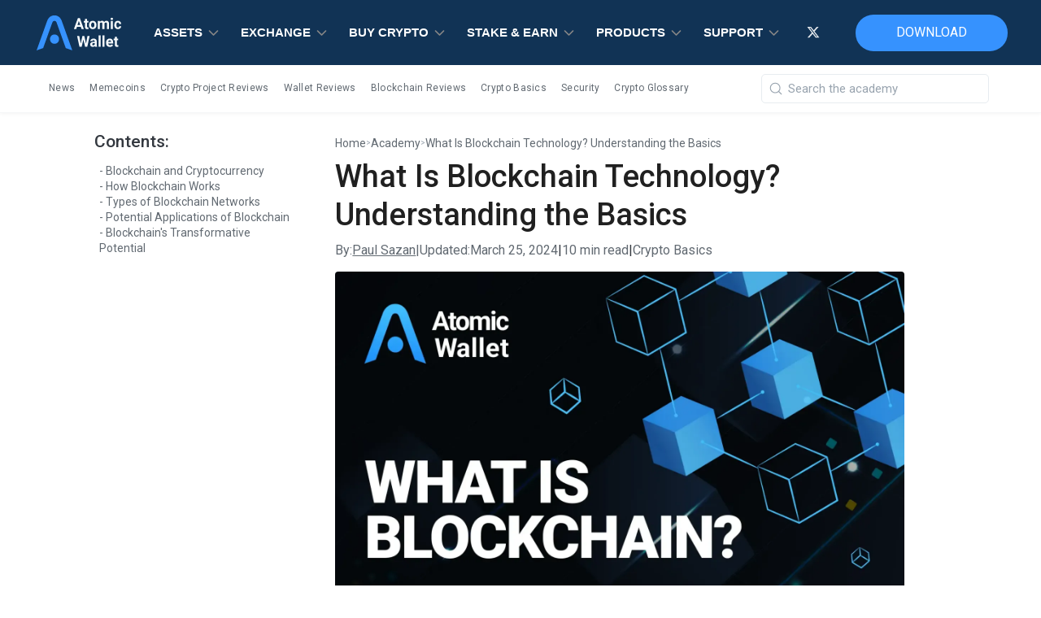

--- FILE ---
content_type: text/html
request_url: https://atomicwallet.io/academy/articles/what-is-blockchain
body_size: 19904
content:
<!DOCTYPE html><!-- Last Published: Wed Jan 21 2026 16:35:18 GMT+0000 (Coordinated Universal Time) --><html data-wf-domain="academy.atomicwallet.io" data-wf-page="63f49f9489d93eeb6e3e29fe" data-wf-site="63d3a51793749b5f74d77cde" lang="en" data-wf-collection="63f49f9489d93e3b713e29f4" data-wf-item-slug="what-is-blockchain"><head><meta charset="utf-8"/><title>What Is Blockchain Technology? Understanding the Basics</title><meta content="Blockchain is a decentralized, tamper-proof digital ledger technology used for secure and transparent transactions." name="description"/><meta content="What Is Blockchain Technology? Understanding the Basics" property="og:title"/><meta content="Blockchain is a decentralized, tamper-proof digital ledger technology used for secure and transparent transactions." property="og:description"/><meta content="https://cdn.prod.website-files.com/63d3a51793749b0d8dd77ce4/660189bda9e822f785ff02d3_blockchain.webp" property="og:image"/><meta content="What Is Blockchain Technology? Understanding the Basics" property="twitter:title"/><meta content="Blockchain is a decentralized, tamper-proof digital ledger technology used for secure and transparent transactions." property="twitter:description"/><meta content="https://cdn.prod.website-files.com/63d3a51793749b0d8dd77ce4/660189bda9e822f785ff02d3_blockchain.webp" property="twitter:image"/><meta property="og:type" content="website"/><meta content="summary_large_image" name="twitter:card"/><meta content="width=device-width, initial-scale=1" name="viewport"/><link href="https://cdn.prod.website-files.com/63d3a51793749b5f74d77cde/css/atomic-wallet-site.webflow.shared.ab0eb58d9.min.css" rel="stylesheet" type="text/css" integrity="sha384-qw61jZncDsAAQwUHFNLdmu57E2xrX7iB3QOj8Gl6r2CVrllfbtkqiRlC0p3KTffc" crossorigin="anonymous"/><link href="https://fonts.googleapis.com" rel="preconnect"/><link href="https://fonts.gstatic.com" rel="preconnect" crossorigin="anonymous"/><script src="https://ajax.googleapis.com/ajax/libs/webfont/1.6.26/webfont.js" type="text/javascript"></script><script type="text/javascript">WebFont.load({  google: {    families: ["Roboto:regular,italic,500"]  }});</script><script type="text/javascript">!function(o,c){var n=c.documentElement,t=" w-mod-";n.className+=t+"js",("ontouchstart"in o||o.DocumentTouch&&c instanceof DocumentTouch)&&(n.className+=t+"touch")}(window,document);</script><link href="https://cdn.prod.website-files.com/63d3a51793749b5f74d77cde/63d82efc1583b1365394b915_atomic_wallet_logo_dark_rounded_2%20(2)%20(1).png" rel="shortcut icon" type="image/x-icon"/><link href="https://cdn.prod.website-files.com/63d3a51793749b5f74d77cde/63d8303e083a5489f97a68ce_favicon-256x256.png" rel="apple-touch-icon"/><link href="https://atomicwallet.io/academy/articles/what-is-blockchain" rel="canonical"/><link href="rss.xml" rel="alternate" title="RSS Feed" type="application/rss+xml"/><script async="" src="https://www.googletagmanager.com/gtag/js?id=G-D9N0F31EC1"></script><script type="text/javascript">window.dataLayer = window.dataLayer || [];function gtag(){dataLayer.push(arguments);}gtag('set', 'developer_id.dZGVlNj', true);gtag('js', new Date());gtag('config', 'G-D9N0F31EC1');</script><style>
 
  body,.heading.h2,.footer,.aw-header-wrapper, .dropdown__value_animation,.dropdown__list-title, .aw-header-wrapper,.btn-big, .dropdown-item_name, .dropdown__list-link-text {
    font-family: "Roboto", sans-serif !important;
  },
  .aw-header-wrapper.w-container {
    max-width: max-content;
  }
</style>
<link
  rel="stylesheet"
  href="https://cdn.jsdelivr.net/npm/swiper@11/swiper-bundle.min.css"
/><!-- Google tag (gtag.js) -->
<script async src="https://www.googletagmanager.com/gtag/js?id=G-D9N0F31EC1"></script>
<script>
  window.dataLayer = window.dataLayer || [];
  function gtag(){dataLayer.push(arguments);}
  gtag('js', new Date());

  gtag('config', 'G-D9N0F31EC1');
</script>

<div
  data-date-published="Mar 25, 2024"
  data-date-modified="Mar 09, 2023">
</div>

<style>
.toc--wrapper {
    width: 250px;
    margin-right: 4%;
    font-size: 14px;
}
.blogpost-container.w-container {
    margin: unset;
}
a.tocitem::before {
    content: "- ";
    display: contents;
}
a.tocitem:hover {
    color: #135;
}
.tocitem strong {
    font-weight: 100;
    display: contents;
}
.tocitem br {
    display: none;
}
h2[id]::before, h3[id]::before {
      content: '';
  display: block;
  height:      95px;
  margin-top: -95px;
  visibility: hidden;
}
h2 br, h3 br {
display: none
}
.search {
    display: flex !important;
}
.fs-toc_link.w--current {
color: #373737 !important;
}
/* Set box-sizing globally to handle padding and border widths */
*,
*:after,
*:before {
  box-sizing: border-box;
}

/* Base */
:root {
  --font-size: calc(14px + 0.398vw); /* The character count on */
  --line-height: calc(var(--font-size) * 1.4);
  --letter-spacing: calc(var(--font-size) * 0.0015);
  --font-weight: 300;
  --red: #eb5757;
  --blue: #0004b3;
  --light-blue: #2292fa; /* The color is the native browser highlight text color, to make the appeal of importance and focus on specific areas of the text.*/
  --dark-gray: #282c35;
  --light-gray: #f7f7f7;
  --font-family: "Roboto", sans-serif;
}
.rich-text p {
  margin: 0.5em 0 1em 0 !important;
}

.rich-text html,
body {
  font-family: var(--font-family);
  word-break: break-word;
  font-variant-numeric: slashed-zero;
}

figure.w-richtext-figure-type-video {
    width: 100% !important;
    height: 360px !important;
    margin: unset;
}

@media screen and (max-width: 600px) {
  .rich-text p {
  font-size: 16px;
  letter-spacing: var(--letter-spacing);
  font-feature-settings: normal;
  font-family: var(--font-family);
  opacity: 1;
  }
figure.w-richtext-figure-type-video {
    width: 100% !important;
    height: 200px !important;
    margin: unset;
}
  
}

.rich-text li,
.rich-text b,
.rich-text i,
.rich-text strong,
.rich-text a,
.rich-text mark {
  font-size: 1em; 
  letter-spacing: var(--letter-spacing);
  font-feature-settings: normal;
  font-family: var(--font-family);
}

.rich-text p,
.rich-text li,
.rich-text mark,
.rich-text a,
.rich-text blockquote {
  font-weight: calc(var(--font-weight) * 1.33);
}

.rich-text code {
  font-size: calc(var(--font-size) * 1.1);
  letter-spacing: var(--letter-spacing);
  font-weight: calc(var(--font-weight) * 1.33);
  color: var(--red);
  font-family: var(--font-family);
}

.rich-text mark {
  background: var(--light-blue);
  padding: 0.05vw 0.4vw;
  border-radius: 2px;
  color: var(--dark-gray);
  font-size: calc(var(--font-size) * 1.1);
  letter-spacing: var(--letter-spacing);
  font-weight: calc(var(--font-weight) * 1.33);
  word-break: break-word;
  font-family: var(--font-family);
}

.rich-text blockquote {
  background-color: var(--light-gray);
  letter-spacing: var(--letter-spacing);
  border-left: 4px solid var(--dark-gray);
  border-radius: 2px;
  padding: 2.5vw;
  margin: 2%;
  font-style: italic;
  font-family: var(--font-family);
}

.rich-text a {
  color: var(--light-blue);
  text-decoration-skip-ink: none;
  font-family: var(--font-family);
}

.rich-text a:focus {
  outline: 1px dashed var(--blue);
}

.rich-text a:hover {
  color: var(--blue);
}

.rich-text pre {
  background-color: var(--dark-gray);
  color: var(--light-gray);
  display: block;
  margin: 0 0 1.5625em;
  border-radius: 4px;
  overflow: auto;
  padding: 2.5vw;
  tab-size: 4;
  -moz-tab-size: 4;
  -o-tab-size: 4;
  white-space: pre-wrap;
  word-break: break-all;
  font-size: calc(var(--font-size) * 1.1);
  letter-spacing: var(--letter-spacing);
  font-family: var(--font-family);
}

.rich-text h1 {
  font-size: calc(var(--font-size) * 2);
  letter-spacing: var(--letter-spacing);
  font-weight: 500;
  font-family: var(--font-family);
}

.rich-text h2 {
  font-size: calc(var(--font-size) * 1.5);
  letter-spacing: var(--letter-spacing);
  font-weight: 500;
  font-family: var(--font-family);
  margin: 0.83em 0 0 0;
}
.rich-text h2 strong {
	font-weight: 500;
}

.rich-text h3, .rich-text h4 {
  font-size: calc(var(--font-size) * 1.1);
  letter-spacing: var(--letter-spacing);
  font-weight: calc(var(--font-weight) * 1.5);
  font-family: var(--font-family);
  margin: 1em 0 0 0;
}

.rich-text figure {
  margin: 1em 0 1em 0 !important;
}
.rich-text img,
.rich-text figure {
  max-width: 100% !important;
}

/* Sticky sidebar */

.sticky {
            position: fixed;
        }
        
.article-sticky {position: -webkit-sticky;
    position: sticky;
    top: 155px;
    display: block;}

</style>

</head><body class="body"><div data-animation="default" class="navbar w-nav" data-easing2="ease" fs-scrolldisable-element="smart-nav" data-easing="ease" data-collapse="medium" role="banner" data-no-scroll="1" data-duration="400" data-doc-height="1"><div class="aw-header-wrapper w-container"><div class="header-container"><div class="header-row"><div class="aw-header-logo"><div class="aw-logo"><a href="https://atomicwallet.io/" class="brand w-nav-brand"><img src="https://cdn.prod.website-files.com/63d3a51793749b5f74d77cde/63f4a015d17989529c0e0cf5_logo.svg" loading="lazy" alt="" class="image-6"/></a></div></div><nav role="navigation" class="nav-menu-6 w-nav-menu"><div data-w-id="ec77c8c8-2d71-6673-585b-56169c317658" class="aw-dropdown-2"><div class="dropdown__value"><div class="dropdown__value_animation-2">Assets</div><img loading="lazy" src="https://cdn.prod.website-files.com/66df2d502d0e14f980db8174/66df2e2917935ac641ba22dd_arrow-down-blue.svg" alt="" class="dropdown__value-after"/></div><div class="dropdown__body-3 prime_anim"><div class="dropdown-body-before"></div><div class="dropdown__list-7"><div class="dropdown__list-title">Wallets</div><ul role="list" class="dropdown__list-items-3 _3-col_grid"><li class="list-item-4"><a href="https://atomicwallet.io/bitcoin-wallet" target="_blank" class="dropdown-item_name-6 w-inline-block"><img loading="lazy" src="https://cdn.prod.website-files.com/66df2d502d0e14f980db8174/66df2e2917935ac641ba22eb_BTC.svg" alt="" class="dropdown-item__icon"/><div>Bitcoin</div></a></li><li class="list-item-4"><a href="https://atomicwallet.io/fantom-ftm-wallet" class="dropdown-item_name-6 w-inline-block"><img loading="lazy" src="https://cdn.prod.website-files.com/66df2d502d0e14f980db8174/66df2e2e17935ac641ba2a55_FTM%201.svg" alt="" class="dropdown-item__icon"/><div>Fantom</div></a></li><li class="list-item-4"><a href="https://atomicwallet.io/monero-wallet" target="_blank" class="dropdown-item_name-6 w-inline-block"><img loading="lazy" src="https://cdn.prod.website-files.com/66df2d502d0e14f980db8174/66df2e2b17935ac641ba2528_XMR.svg" alt="" class="dropdown-item__icon"/><div>Monero</div></a></li><li class="list-item-4"><a href="https://atomicwallet.io/litecoin-wallet" target="_blank" class="dropdown-item_name-6 w-inline-block"><img loading="lazy" src="https://cdn.prod.website-files.com/66df2d502d0e14f980db8174/66df2e2e17935ac641ba2b20_LTC.svg" alt="" class="dropdown-item__icon"/><div>Litecoin</div></a></li><li class="list-item-4"><a href="https://atomicwallet.io/solana-wallet" target="_blank" class="dropdown-item_name-6 w-inline-block"><img loading="lazy" src="https://cdn.prod.website-files.com/66df2d502d0e14f980db8174/66df2e2917935ac641ba22ff_SOL.svg" alt="" class="dropdown-item__icon"/><div>Solana</div></a></li><li class="list-item-4"><a href="https://atomicwallet.io/polygon-wallet" target="_blank" class="dropdown-item_name-6 w-inline-block"><img loading="lazy" src="https://cdn.prod.website-files.com/66df2d502d0e14f980db8174/66df2e2e17935ac641ba2a7b_MATIC%201.svg" alt="" class="dropdown-item__icon"/><div>Polygon</div></a></li><li class="list-item-4"><a href="https://atomicwallet.io/ethereum-wallet" target="_blank" class="dropdown-item_name-5 w-inline-block"><img loading="lazy" src="https://cdn.prod.website-files.com/66df2d502d0e14f980db8174/66df2e2d17935ac641ba2a48_ETH%201.svg" alt="" class="dropdown-item__icon"/><div>Ethereum</div></a></li><li class="list-item-4"><a href="https://atomicwallet.io/tezos-wallet" target="_blank" class="dropdown-item_name-5 w-inline-block"><img loading="lazy" src="https://cdn.prod.website-files.com/66df2d502d0e14f980db8174/66df2e2e17935ac641ba2b08_XTZ%201.svg" alt="" class="dropdown-item__icon"/><div>Tezos</div></a></li><li class="list-item-4"><a href="https://atomicwallet.io/tether-usdt-wallet" target="_blank" class="dropdown-item_name-5 w-inline-block"><img loading="lazy" src="https://cdn.prod.website-files.com/66df2d502d0e14f980db8174/66df2e2b17935ac641ba2560_USDT.svg" alt="" class="dropdown-item__icon"/><div>Tether</div></a></li><li class="list-item-4"><a href="https://atomicwallet.io/nft-wallet" target="_blank" class="dropdown-item_name-5 w-inline-block"><img loading="lazy" src="https://cdn.prod.website-files.com/66df2d502d0e14f980db8174/66df2e2a17935ac641ba246c_NFT.svg" alt="" class="dropdown-item__icon"/><div>NFT</div></a></li><li class="list-item-4"><a href="https://atomicwallet.io/cardano-wallet" target="_blank" class="dropdown-item_name-5 w-inline-block"><img loading="lazy" src="https://cdn.prod.website-files.com/66df2d502d0e14f980db8174/66df2e2917935ac641ba231c_ADA.svg" alt="" class="dropdown-item__icon"/><div>Cardano</div></a></li><li class="list-item-4"><a href="https://atomicwallet.io/avalanche-wallet" target="_blank" class="dropdown-item_name-5 w-inline-block"><img loading="lazy" src="https://cdn.prod.website-files.com/66df2d502d0e14f980db8174/66df2e2c17935ac641ba285b_AVAX.svg" alt="" class="dropdown-item__icon"/><div>Avalanche</div></a></li><li class="list-item-4"><a href="https://atomicwallet.io/algorand-wallet" target="_blank" class="dropdown-item_name-5 w-inline-block"><img loading="lazy" src="https://cdn.prod.website-files.com/66df2d502d0e14f980db8174/66df2e2b17935ac641ba278b_ALGO.svg" alt="" class="dropdown-item__icon"/><div>Algorand</div></a></li><li class="list-item-4"><a href="https://atomicwallet.io/bnb-wallet" target="_blank" class="dropdown-item_name-5 w-inline-block"><img loading="lazy" src="https://cdn.prod.website-files.com/66df2d502d0e14f980db8174/66df2e2917935ac641ba234c_BNB.svg" alt="" class="dropdown-item__icon"/><div>BNB</div></a></li><li class="list-item-4"><a href="https://atomicwallet.io/theta-wallet" target="_blank" class="dropdown-item_name-5 w-inline-block"><img loading="lazy" src="https://cdn.prod.website-files.com/66df2d502d0e14f980db8174/66df2e2c17935ac641ba2807_THETA.svg" alt="" class="dropdown-item__icon"/><div>Theta</div></a></li><li class="list-item-4"><a href="https://atomicwallet.io/tron-wallet" target="_blank" class="dropdown-item_name-5 w-inline-block"><img loading="lazy" src="https://cdn.prod.website-files.com/66df2d502d0e14f980db8174/66df2e2a17935ac641ba245a_TRX.svg" alt="" class="dropdown-item__icon"/><div>Tron</div></a></li><li class="list-item-4"><a href="https://atomicwallet.io/dogecoin-wallet" target="_blank" class="dropdown-item_name-5 w-inline-block"><img loading="lazy" src="https://cdn.prod.website-files.com/66df2d502d0e14f980db8174/66df2e2a17935ac641ba239d_DOGE.svg" alt="" class="dropdown-item__icon"/><div>Dogecoin</div></a></li><li><a href="https://atomicwallet.io/hedera-wallet" target="_blank" class="dropdown-item_name-5 w-inline-block"><img loading="lazy" src="https://cdn.prod.website-files.com/66df2d502d0e14f980db8174/66df2e2f17935ac641ba2bde_HBAR.svg" alt="" class="dropdown-item__icon"/><div>Hedera</div></a></li><li class="list-item-4"><a href="https://atomicwallet.io/near-wallet" target="_blank" class="dropdown-item_name-5 w-inline-block"><img loading="lazy" src="https://cdn.prod.website-files.com/66df2d502d0e14f980db8174/66df2e2a17935ac641ba23db_NEAR.svg" alt="" class="dropdown-item__icon"/><div>Near</div></a></li><li class="list-item-4"><a href="https://atomicwallet.io/bitcoin-cash-wallet" target="_blank" class="dropdown-item_name-5 w-inline-block"><img loading="lazy" src="https://cdn.prod.website-files.com/66df2d502d0e14f980db8174/66df2e2d17935ac641ba28b8_BCH.svg" alt="" class="dropdown-item__icon"/><div>Bitcoin cash</div></a></li><li class="list-item-4"><a href="https://atomicwallet.io/neo-wallet" target="_blank" class="dropdown-item_name-5 w-inline-block"><img loading="lazy" src="https://cdn.prod.website-files.com/66df2d502d0e14f980db8174/66df2e2e17935ac641ba2aa8_NEO.svg" alt="" class="dropdown-item__icon"/><div>NEO</div></a></li><li class="list-item-4"><a href="https://atomicwallet.io/iota-wallet" target="_blank" class="dropdown-item_name-5 w-inline-block"><img loading="lazy" src="https://cdn.prod.website-files.com/66df2d502d0e14f980db8174/66df2e2e17935ac641ba2a65_IOTA%201.svg" alt="" class="dropdown-item__icon"/><div>Iota</div></a></li><li class="list-item-4"><a href="https://atomicwallet.io/polkadot-wallet" target="_blank" class="dropdown-item_name-5 w-inline-block"><img loading="lazy" src="https://cdn.prod.website-files.com/66df2d502d0e14f980db8174/66df2e2917935ac641ba2390_XRP.svg" alt="" class="dropdown-item__icon"/><div>XRP</div></a></li><li class="list-item-4"><a href="https://atomicwallet.io/stellar-wallet" target="_blank" class="dropdown-item_name-5 w-inline-block"><img loading="lazy" src="https://cdn.prod.website-files.com/66df2d502d0e14f980db8174/66df2e3017935ac641ba2c4b_xlm.svg" alt="" class="dropdown-item__icon"/><div>Stellar</div></a></li><li id="w-node-ec77c8c8-2d71-6673-585b-56169c3176db-0f289e0f" class="list-item-4"><a href="https://atomicwallet.io/sui-wallet" target="_blank" class="dropdown-item_name-5 w-inline-block"><img loading="lazy" src="https://cdn.prod.website-files.com/66df2d502d0e14f980db8174/66df2e3117935ac641ba2cc7_SUI.svg" alt="" class="dropdown-item__icon"/><div>Sui</div></a></li></ul><a href="https://atomicwallet.io/prices" target="_blank" class="dropdown__list-link-3 w-inline-block"><div class="dropdown__list-link-text">All Assets</div><img loading="lazy" src="https://cdn.prod.website-files.com/66df2d502d0e14f980db8174/66df2e2d17935ac641ba296e_arrow-right-small.svg" alt="" class="dropdown__list-link-after"/></a></div></div></div><div data-w-id="ec77c8c8-2d71-6673-585b-56169c3176e4" class="aw-dropdown-2"><div class="dropdown__value"><div class="dropdown__value_animation-2"><strong>Exchange</strong></div><img loading="lazy" src="https://cdn.prod.website-files.com/66df2d502d0e14f980db8174/66df2e2917935ac641ba22dd_arrow-down-blue.svg" alt="" class="dropdown__value-after"/></div><nav class="dropdown__body-3 prime_anim"><div class="dropdown-body-before"></div><div class="dropdown__list-7"><ul role="list" class="dropdown__list-items-5 dropdown__list-items-1-column"><li class="list-item-6"><a href="https://atomicwallet.io/buy-bitcoin" target="_blank" class="dropdown-item_name-5 w-inline-block"><img loading="lazy" src="https://cdn.prod.website-files.com/66df2d502d0e14f980db8174/66df2e2917935ac641ba22eb_BTC.svg" alt="" class="dropdown-item__icon icon--pair"/><img loading="lazy" src="https://cdn.prod.website-files.com/64949dc489c374ac1c5faa86/64949dc489c374ac1c5faae6_ETH.svg" alt="" class="dropdown-item__icon"/><div>BTC to ETH</div></a></li><li class="list-item-6"><a href="https://atomicwallet.io/btc-to-trx-exchange" target="_blank" class="dropdown-item_name-5 w-inline-block"><img loading="lazy" src="https://cdn.prod.website-files.com/66df2d502d0e14f980db8174/66df2e2917935ac641ba22eb_BTC.svg" alt="" class="dropdown-item__icon icon--pair"/><img loading="lazy" src="https://cdn.prod.website-files.com/66df2d502d0e14f980db8174/66df2e2a17935ac641ba245a_TRX.svg" alt="" class="dropdown-item__icon"/><div>BTC to TRX</div></a></li><li class="list-item-6"><a href="https://atomicwallet.io/usdt-to-btc-exchange" target="_blank" class="dropdown-item_name-5 w-inline-block"><img loading="lazy" src="https://cdn.prod.website-files.com/66df2d502d0e14f980db8174/66df2e2b17935ac641ba2560_USDT.svg" alt="" class="dropdown-item__icon icon--pair"/><img loading="lazy" src="https://cdn.prod.website-files.com/66df2d502d0e14f980db8174/66df2e2917935ac641ba22eb_BTC.svg" alt="" class="dropdown-item__icon"/><div>USDT to BTC</div></a></li><li class="list-item-6"><a href="https://atomicwallet.io/btc-to-ltc-exchange" target="_blank" class="dropdown-item_name-5 w-inline-block"><img loading="lazy" src="https://cdn.prod.website-files.com/66df2d502d0e14f980db8174/66df2e2917935ac641ba22eb_BTC.svg" alt="" class="dropdown-item__icon icon--pair"/><img loading="lazy" src="https://cdn.prod.website-files.com/66df2d502d0e14f980db8174/66df2e2e17935ac641ba2b20_LTC.svg" alt="" class="dropdown-item__icon"/><div>BTC to LTC</div></a></li><li class="list-item-6"><a href="https://atomicwallet.io/btc-to-xmr-exchange" target="_blank" class="dropdown-item_name-5 w-inline-block"><img loading="lazy" src="https://cdn.prod.website-files.com/66df2d502d0e14f980db8174/66df2e2917935ac641ba22eb_BTC.svg" alt="" class="dropdown-item__icon icon--pair"/><img loading="lazy" src="https://cdn.prod.website-files.com/66df2d502d0e14f980db8174/66df2e2b17935ac641ba2528_XMR.svg" alt="" class="dropdown-item__icon"/><div>BTC to XMR</div></a></li><li class="list-item-6"><a href="https://atomicwallet.io/btc-to-wbtc-exchange" target="_blank" class="dropdown-item_name-5 w-inline-block"><img loading="lazy" src="https://cdn.prod.website-files.com/66df2d502d0e14f980db8174/66df2e2917935ac641ba22eb_BTC.svg" alt="" class="dropdown-item__icon icon--pair"/><img loading="lazy" src="https://cdn.prod.website-files.com/66df2d502d0e14f980db8174/68c404ebe7722aeaa6dff355_2312.svg" alt="" class="dropdown-item__icon icon--pair second_icon"/><div>BTC to WBTC</div></a></li><li class="list-item-6"><a href="https://atomicwallet.io/xrp-to-btc-exchange" target="_blank" class="dropdown-item_name-5 w-inline-block"><img loading="lazy" src="https://cdn.prod.website-files.com/66df2d502d0e14f980db8174/66df2e2917935ac641ba2390_XRP.svg" alt="" class="dropdown-item__icon icon--pair"/><img loading="lazy" src="https://cdn.prod.website-files.com/66df2d502d0e14f980db8174/66df2e2917935ac641ba22eb_BTC.svg" alt="" class="dropdown-item__icon"/><div>XRP to BTC</div></a></li><li class="list-item-6"><a href="https://atomicwallet.io/doge-to-usdt-exchange" target="_blank" class="dropdown-item_name-5 w-inline-block"><img loading="lazy" src="https://cdn.prod.website-files.com/66df2d502d0e14f980db8174/66df2e2a17935ac641ba239d_DOGE.svg" alt="" class="dropdown-item__icon icon--pair"/><img loading="lazy" src="https://cdn.prod.website-files.com/66df2d502d0e14f980db8174/66df2e2b17935ac641ba2560_USDT.svg" alt="" class="dropdown-item__icon icon--pair second_icon"/><div>DOGE to USDT</div></a></li><li class="list-item-6"><a href="https://atomicwallet.io/bnb-to-btc-exchange" target="_blank" class="dropdown-item_name-5 w-inline-block"><img loading="lazy" src="https://cdn.prod.website-files.com/66df2d502d0e14f980db8174/66df2e2917935ac641ba234c_BNB.svg" alt="" class="dropdown-item__icon icon--pair"/><img loading="lazy" src="https://cdn.prod.website-files.com/66df2d502d0e14f980db8174/66df2e2917935ac641ba22eb_BTC.svg" alt="" class="dropdown-item__icon"/><div>BNB to BTC</div></a></li><li class="list-item-6"><a href="https://atomicwallet.io/btc-to-bch-exchange" target="_blank" class="dropdown-item_name-5 w-inline-block"><img loading="lazy" src="https://cdn.prod.website-files.com/66df2d502d0e14f980db8174/66df2e2917935ac641ba22eb_BTC.svg" alt="" class="dropdown-item__icon icon--pair"/><img loading="lazy" src="https://cdn.prod.website-files.com/66df2d502d0e14f980db8174/68c405e449dc6a36da6176a8_BCH.svg" alt="" class="dropdown-item__icon icon--pair second_icon rotate"/><div>BTC to BCH</div></a></li><li class="list-item-6"><a href="https://atomicwallet.io/btc-to-usdt-exchange" target="_blank" class="dropdown-item_name-5 w-inline-block"><img loading="lazy" src="https://cdn.prod.website-files.com/66df2d502d0e14f980db8174/66df2e2917935ac641ba22eb_BTC.svg" alt="" class="dropdown-item__icon icon--pair"/><img loading="lazy" src="https://cdn.prod.website-files.com/66df2d502d0e14f980db8174/66df2e2b17935ac641ba2560_USDT.svg" alt="" class="dropdown-item__icon"/><div>BTC to USDT</div></a></li><li class="list-item-6"><a href="https://atomicwallet.io/btc-to-zec-exchange" target="_blank" class="dropdown-item_name-5 w-inline-block"><img loading="lazy" src="https://cdn.prod.website-files.com/66df2d502d0e14f980db8174/66df2e2917935ac641ba22eb_BTC.svg" alt="" class="dropdown-item__icon icon--pair"/><img loading="lazy" src="https://cdn.prod.website-files.com/66df2d502d0e14f980db8174/68c43c52bd461c0bdebd943a_Zec%20SVG%20Icon.svg" alt="" class="dropdown-item__icon icon--pair second_icon"/><div>BTC to ZEC</div></a></li><li class="list-item-6"><a href="https://atomicwallet.io/btc-to-bnb-exchange" target="_blank" class="dropdown-item_name-5 w-inline-block"><img loading="lazy" src="https://cdn.prod.website-files.com/66df2d502d0e14f980db8174/66df2e2917935ac641ba22eb_BTC.svg" alt="" class="dropdown-item__icon icon--pair"/><img loading="lazy" src="https://cdn.prod.website-files.com/66df2d502d0e14f980db8174/66df2e2917935ac641ba234c_BNB.svg" alt="" class="dropdown-item__icon"/><div>BTC to BNB</div></a></li></ul><a href="https://atomicwallet.io/all-exchange-pairs" target="_blank" class="dropdown__list-link-4 hide w-inline-block"><div class="dropdown__list-link-text">All Swap Pairs</div><img loading="lazy" src="https://cdn.prod.website-files.com/66df2d502d0e14f980db8174/66df2e2d17935ac641ba296e_arrow-right-small.svg" alt="" class="dropdown__list-link-after"/></a></div></nav></div><div data-w-id="ec77c8c8-2d71-6673-585b-56169c317740" class="aw-dropdown-2"><div class="dropdown__value"><div class="dropdown__value_animation-2">Buy Crypto</div><img loading="lazy" src="https://cdn.prod.website-files.com/66df2d502d0e14f980db8174/66df2e2917935ac641ba22dd_arrow-down-blue.svg" alt="" class="dropdown__value-after"/></div><nav class="dropdown__body-3 prime_anim"><div class="dropdown-body-before"></div><div class="dropdown__list-6"><ul role="list" class="dropdown__list-items-5 dropdown__list-items-1-column"><li class="list-item-6"><a href="https://atomicwallet.io/buy-bitcoin" target="_blank" class="dropdown-item_name-5 w-inline-block"><img loading="lazy" src="https://cdn.prod.website-files.com/66df2d502d0e14f980db8174/66df2e2917935ac641ba22eb_BTC.svg" alt="" class="dropdown-item__icon"/><div>Bitcoin</div></a></li><li class="list-item-6"><a href="https://atomicwallet.io/buy-ethereum" target="_blank" class="dropdown-item_name-5 w-inline-block"><img loading="lazy" src="https://cdn.prod.website-files.com/64949dc489c374ac1c5faa86/64949dc489c374ac1c5faae6_ETH.svg" alt="" class="dropdown-item__icon"/><div>Ethereum</div></a></li><li class="list-item-6"><a href="https://atomicwallet.io/buy-polkadot" target="_blank" class="dropdown-item_name-5 w-inline-block"><img width="32" loading="lazy" alt="" src="https://cdn.prod.website-files.com/66df2d502d0e14f980db8174/66df2e2917935ac641ba22fb_DOT.svg" class="dropdown-item__icon"/><div>Polkadot</div></a></li><li class="list-item-6"><a href="https://atomicwallet.io/buy-solana" target="_blank" class="dropdown-item_name-5 w-inline-block"><img loading="lazy" src="https://cdn.prod.website-files.com/66df2d502d0e14f980db8174/66df2e2917935ac641ba22ff_SOL.svg" alt="" class="dropdown-item__icon"/><div>Solana</div></a></li><li class="list-item-6"><a href="https://atomicwallet.io/buy-cardano" target="_blank" class="dropdown-item_name-5 w-inline-block"><img loading="lazy" src="https://cdn.prod.website-files.com/66df2d502d0e14f980db8174/66df2e2917935ac641ba231c_ADA.svg" alt="" class="dropdown-item__icon"/><div>Cardano</div></a></li><li class="list-item-6"><a href="https://atomicwallet.io/buy-binance-coin" target="_blank" class="dropdown-item_name-5 w-inline-block"><img loading="lazy" src="https://cdn.prod.website-files.com/66df2d502d0e14f980db8174/66df2e2917935ac641ba234c_BNB.svg" alt="" class="dropdown-item__icon"/><div>Bnb</div></a></li><li class="list-item-6"><a href="https://atomicwallet.io/buy-xrp" target="_blank" class="dropdown-item_name-5 w-inline-block"><img loading="lazy" src="https://cdn.prod.website-files.com/66df2d502d0e14f980db8174/66df2e2917935ac641ba2390_XRP.svg" alt="" class="dropdown-item__icon"/><div>Ripple</div></a></li><li class="list-item-6"><a href="https://atomicwallet.io/buy-cosmos" target="_blank" class="dropdown-item_name-5 w-inline-block"><img loading="lazy" src="https://cdn.prod.website-files.com/66df2d502d0e14f980db8174/66df2e2a17935ac641ba239d_DOGE.svg" alt="" class="dropdown-item__icon"/><div>Dogecoin</div></a></li><li class="list-item-6"><a href="https://atomicwallet.io/buy-shiba-inu" target="_blank" class="dropdown-item_name-5 w-inline-block"><img loading="lazy" src="https://cdn.prod.website-files.com/66df2d502d0e14f980db8174/66df2e2a17935ac641ba23aa_SHIB.svg" alt="" class="dropdown-item__icon"/><div>Shiba inu</div></a></li><li class="list-item-6"><a href="https://atomicwallet.io/buy-tezos" target="_blank" class="dropdown-item_name-5 w-inline-block"><img loading="lazy" src="https://cdn.prod.website-files.com/66df2d502d0e14f980db8174/66df2e2e17935ac641ba2b08_XTZ%201.svg" alt="" class="dropdown-item__icon"/><div>Tezos</div></a></li><li class="list-item-6"><a href="https://atomicwallet.io/buy-axie-infinity" target="_blank" class="dropdown-item_name-5 w-inline-block"><img loading="lazy" src="https://cdn.prod.website-files.com/66df2d502d0e14f980db8174/66df2e2a17935ac641ba23c2_AXS.svg" alt="" class="dropdown-item__icon"/><div>Axie infinity</div></a></li></ul><a href="https://atomicwallet.io/buy-crypto" target="_blank" class="dropdown__list-link-4 w-inline-block"><div class="dropdown__list-link-text">Buy Crypto</div><img loading="lazy" src="https://cdn.prod.website-files.com/66df2d502d0e14f980db8174/66df2e2d17935ac641ba296e_arrow-right-small.svg" alt="" class="dropdown__list-link-after"/></a></div></nav></div><div data-w-id="ec77c8c8-2d71-6673-585b-56169c317784" class="aw-dropdown-2"><div class="dropdown__value"><div class="dropdown__value_animation-2">Stake &amp; Earn</div><img loading="lazy" src="https://cdn.prod.website-files.com/66df2d502d0e14f980db8174/66df2e2917935ac641ba22dd_arrow-down-blue.svg" alt="" class="dropdown__value-after"/></div><div class="dropdown__body-3 prime_anim"><div class="dropdown-body-before"></div><div class="dropdown__list-6"><ul role="list" class="dropdown__list-items-5 dropdown__list-items-1-column _1--olumn big-row"><li class="list-item-6"><a href="https://atomicwallet.io/ethereum-staking" target="_blank" class="dropdown-item_name-5 w-inline-block"><img loading="lazy" src="https://cdn.prod.website-files.com/66df2d502d0e14f980db8174/66df2e2d17935ac641ba2a48_ETH%201.svg" alt="" class="dropdown-item__icon"/><div>Ethereum</div></a></li><li class="list-item-6"><a href="https://atomicwallet.io/solana-staking" target="_blank" class="dropdown-item_name-5 w-inline-block"><img loading="lazy" src="https://cdn.prod.website-files.com/66df2d502d0e14f980db8174/66df2e2917935ac641ba22ff_SOL.svg" alt="" class="dropdown-item__icon"/><div>Solana</div></a></li><li class="list-item-6"><a href="https://atomicwallet.io/cardano-wallet" target="_blank" class="dropdown-item_name-5 w-inline-block"><img loading="lazy" src="https://cdn.prod.website-files.com/66df2d502d0e14f980db8174/66df2e2917935ac641ba231c_ADA.svg" alt="" class="dropdown-item__icon"/><div>Cardano</div></a></li><li class="list-item-6"><a href="https://atomicwallet.io/kava-staking" target="_blank" class="dropdown-item_name-5 w-inline-block"><img loading="lazy" src="https://cdn.prod.website-files.com/66df2d502d0e14f980db8174/66df2e2e17935ac641ba2b74_KAVA.svg" alt="" class="dropdown-item__icon"/><div>Kava</div></a></li><li class="list-item-6"><a href="https://atomicwallet.io/polygon-matic-staking" target="_blank" class="dropdown-item_name-5 w-inline-block"><img loading="lazy" src="https://cdn.prod.website-files.com/66df2d502d0e14f980db8174/66df2e2e17935ac641ba2a7b_MATIC%201.svg" alt="" class="dropdown-item__icon"/><div>Polygon</div></a></li><li class="list-item-6"><a href="https://atomicwallet.io/near-staking" target="_blank" class="dropdown-item_name-5 w-inline-block"><img loading="lazy" src="https://cdn.prod.website-files.com/66df2d502d0e14f980db8174/66df2e2a17935ac641ba23db_NEAR.svg" alt="" class="dropdown-item__icon"/><div>Near</div></a></li><li class="list-item-6"><a href="https://atomicwallet.io/zilliqa-staking" target="_blank" class="dropdown-item_name-5 w-inline-block"><img loading="lazy" src="https://cdn.prod.website-files.com/66df2d502d0e14f980db8174/66df2e2a17935ac641ba2402_ZIL.svg" alt="" class="dropdown-item__icon"/><div>Zilliqa</div></a></li><li class="list-item-6"><a href="https://atomicwallet.io/cosmos-atom-staking" target="_blank" class="dropdown-item_name-5 w-inline-block"><img loading="lazy" src="https://cdn.prod.website-files.com/66df2d502d0e14f980db8174/66df2e2a17935ac641ba2452_ATOM.svg" alt="" class="dropdown-item__icon"/><div>Cosmos</div></a></li><li class="list-item-6"><a href="https://atomicwallet.io/tezos-staking" target="_blank" class="dropdown-item_name-5 w-inline-block"><img loading="lazy" src="https://cdn.prod.website-files.com/66df2d502d0e14f980db8174/66df2e2e17935ac641ba2b08_XTZ%201.svg" alt="" class="dropdown-item__icon"/><div>Tezos</div></a></li><li class="list-item-6"><a href="https://atomicwallet.io/tron-trx-staking" target="_blank" class="dropdown-item_name-5 w-inline-block"><img loading="lazy" src="https://cdn.prod.website-files.com/66df2d502d0e14f980db8174/66df2e2a17935ac641ba245a_TRX.svg" alt="" class="dropdown-item__icon"/><div>Tron</div></a></li></ul><a href="https://atomicwallet.io/staking" target="_blank" class="dropdown__list-link-4 w-inline-block"><div class="dropdown__list-link-text">All Assets</div><img loading="lazy" src="https://cdn.prod.website-files.com/66df2d502d0e14f980db8174/66df2e2d17935ac641ba296e_arrow-right-small.svg" alt="" class="dropdown__list-link-after"/></a></div></div></div><div data-w-id="ec77c8c8-2d71-6673-585b-56169c3177c3" class="aw-dropdown-2"><div class="dropdown__value"><div class="dropdown__value_animation-2">Products</div><img loading="lazy" src="https://cdn.prod.website-files.com/63d3a51793749b5f74d77cde/63f4a3462ff7a7ef36d1bf57_arrow-down-blue.svg" alt="" class="dropdown__value-after"/></div><div class="dropdown__body-3 prime_anim"><div class="dropdown-body-before"></div><div class="dropdown__list-6"><ul role="list" class="dropdown__list-items-5 dropdown__list-items-1-column _1--olumn"><li class="list-item-6"><a href="https://atomicwallet.io/downloads" target="_blank" class="dropdown-item_name-5 w-inline-block"><img loading="lazy" src="https://cdn.prod.website-files.com/66df2d502d0e14f980db8174/67a4f1b90525f8fb35c039fa_Mobile%20wallet.svg" alt="" class="dropdown-item__icon"/><div>Mobile Wallet</div></a></li><li class="list-item-6"><a href="https://atomicwallet.io/downloads" target="_blank" class="dropdown-item_name-5 w-inline-block"><img loading="lazy" src="https://cdn.prod.website-files.com/66df2d502d0e14f980db8174/67a4f1b90525f8fb35c039f9_Desktop%20wallet.svg" alt="" class="dropdown-item__icon"/><div>Desktop Wallet</div></a></li><li class="list-item-6"><a href="https://atomicwallet.io/web3-wallet" target="_blank" class="dropdown-item_name-5 w-inline-block"><img loading="lazy" src="https://cdn.prod.website-files.com/66df2d502d0e14f980db8174/67a4f1b90525f8fb35c039f7_Web3%20wallet.svg" alt="" class="dropdown-item__icon"/><div>Web3 Wallet</div></a></li><li class="list-item-6"><a href="https://atomicwallet.io/buy-gift-cards-with-crypto" target="_blank" class="dropdown-item_name-5 w-inline-block"><img loading="lazy" src="https://cdn.prod.website-files.com/66df2d502d0e14f980db8174/68c976ec958c63d92aff7a53_2.svg" alt="" class="dropdown-item__icon"/><div>Gift Cards</div></a></li><li class="list-item-6"><a href="https://atomicwallet.io/dapps" target="_blank" class="dropdown-item_name-5 w-inline-block"><img loading="lazy" src="https://cdn.prod.website-files.com/66df2d502d0e14f980db8174/67a4f1b90525f8fb35c039f8_DApps%20store.svg" alt="" class="dropdown-item__icon"/><div>DApps Store</div></a></li><li class="list-item-6"><a href="https://www.sigmabrowser.com/?utm_source=atomicwallet&amp;utm_medium=product_list&amp;utm_campaign=atomicwallet_product_list" target="_blank" class="dropdown-item_name-5 row w-inline-block"><img loading="lazy" src="https://cdn.prod.website-files.com/63d3a51793749b5f74d77cde/695fd8f48b85a3bf22bef55d_Group.svg" alt="" class="dropdown-item__icon"/><div>Private AI Browser</div><img loading="lazy" src="https://cdn.prod.website-files.com/66df2d502d0e14f980db8174/689b0c655944c1c5dd1b0ec1_icon.svg" alt="" class="out-link mob_hide"/><img loading="lazy" src="https://cdn.prod.website-files.com/63d3a51793749b5f74d77cde/68cab457ea000f101ec1c755_123%3D.svg" alt="" class="out-link mob_on"/></a></li><li class="list-item-6"><a href="https://atomicmail.io/?utm_source=atomicwallet&amp;utm_medium=header_products" target="_blank" class="dropdown-item_name-5 row w-inline-block"><img loading="lazy" src="https://cdn.prod.website-files.com/63d3a51793749b5f74d77cde/68cab457ea000f101ec1c754_download3.svg" alt="" class="dropdown-item__icon"/><div>Secure Email</div><img loading="lazy" src="https://cdn.prod.website-files.com/66df2d502d0e14f980db8174/689b0c655944c1c5dd1b0ec1_icon.svg" alt="" class="out-link mob_hide"/><img loading="lazy" src="https://cdn.prod.website-files.com/63d3a51793749b5f74d77cde/68cab457ea000f101ec1c755_123%3D.svg" alt="" class="out-link mob_on"/></a></li><li class="list-item-6"><a href="https://starcheck.io/?utm_source=atomicwallet" target="_blank" class="dropdown-item_name-5 row w-inline-block"><img loading="lazy" src="https://cdn.prod.website-files.com/63d3a51793749b5f74d77cde/68cab457ea000f101ec1c753_download.svg" alt="" class="dropdown-item__icon"/><div>AML Software</div><img loading="lazy" src="https://cdn.prod.website-files.com/66df2d502d0e14f980db8174/689b0c655944c1c5dd1b0ec1_icon.svg" alt="" class="out-link mob_hide"/><img loading="lazy" src="https://cdn.prod.website-files.com/63d3a51793749b5f74d77cde/68cab457ea000f101ec1c755_123%3D.svg" alt="" class="out-link mob_on"/></a></li></ul><a href="https://atomicwallet.io/downloads" target="_blank" class="dropdown__list-link-4 w-inline-block"><div class="dropdown__list-link-text">Download</div><img loading="lazy" src="https://cdn.prod.website-files.com/63d3a51793749b5f74d77cde/63f78cae0150fa2588a661d2_arrow-right-small.svg" alt="" class="dropdown__list-link-after"/></a></div></div></div><div data-w-id="ec77c8c8-2d71-6673-585b-56169c3177f7" class="aw-dropdown-2"><div class="dropdown__value"><div class="dropdown__value_animation-2">Support</div><img loading="lazy" src="https://cdn.prod.website-files.com/66df2d502d0e14f980db8174/66df2e2917935ac641ba22dd_arrow-down-blue.svg" alt="" class="dropdown__value-after"/></div><div class="dropdown__body-3 prime_anim pd-up-0 body-grid"><div class="dropdown-body-before"></div><div class="dropdown__list-7"><ul role="list" class="dropdown__list-items-5 dropdown__list-items-1-column _1--olumn"><li class="list-item-6"><a href="https://atomicwallet.io/support" target="_blank" class="dropdown-item_name-5 w-inline-block"><img width="22" height="20" alt="" src="https://cdn.prod.website-files.com/66df2d502d0e14f980db8174/66df2e2d17935ac641ba2a2c_support.svg" loading="lazy" class="dropdown-item__icon"/><div>Contact Support</div></a></li><li class="list-item-6"><a href="https://atomicwallet.io/blog" target="_blank" class="dropdown-item_name-5 w-inline-block"><img loading="lazy" src="https://cdn.prod.website-files.com/66df2d502d0e14f980db8174/66df2e2d17935ac641ba29d8_blog.svg" alt="" class="dropdown-item__icon"/><div>Blog</div></a></li></ul></div><div class="dropdown__list-7"><ul role="list" class="dropdown__list-items-5 dropdown__list-items-1-column _1--olumn big-row"><li class="list-item-6"><a href="https://atomicwallet.io/academy" target="_blank" class="dropdown-item_name-5 w-inline-block"><img loading="lazy" src="https://cdn.prod.website-files.com/66df2d502d0e14f980db8174/66df2e2d17935ac641ba29f7_Frame%20872.svg" alt="" class="dropdown-item__icon"/><div>Academy</div></a></li><li class="list-item-6"><a href="https://atomicwallet.io/academy/articles/best-staking-crypto" target="_blank" class="dropdown-item_name-5 w-inline-block"><img loading="lazy" src="https://cdn.prod.website-files.com/66df2d502d0e14f980db8174/66df2e2d17935ac641ba29d8_blog.svg" alt="" class="dropdown-item__icon"/><div>Top 21 Crypto To Stake</div></a></li><li class="list-item-6"><a href="https://atomicwallet.io/academy/articles/crypto-wallet" target="_blank" class="dropdown-item_name-5 w-inline-block"><img loading="lazy" src="https://cdn.prod.website-files.com/66df2d502d0e14f980db8174/66df2e2d17935ac641ba29d8_blog.svg" alt="" class="dropdown-item__icon"/><div>What is a Crypto Wallet</div></a></li><li class="list-item-6"><a href="https://atomicwallet.io/academy/articles/top-10-altcoins" target="_blank" class="dropdown-item_name-5 w-inline-block"><img loading="lazy" src="https://cdn.prod.website-files.com/66df2d502d0e14f980db8174/66df2e2d17935ac641ba29d8_blog.svg" alt="" class="dropdown-item__icon"/><div>Top 10 Altcoins in 2023</div></a></li><li class="list-item-6"><a href="https://atomicwallet.io/academy/articles/what-is-tron" target="_blank" class="dropdown-item_name-5 w-inline-block"><img loading="lazy" src="https://cdn.prod.website-files.com/66df2d502d0e14f980db8174/66df2e2d17935ac641ba29d8_blog.svg" alt="" class="dropdown-item__icon"/><div>What is ТRX?</div></a></li><li class="list-item-6"><a href="https://atomicwallet.io/academy/articles/what-is-optimism-blockchain-network" target="_blank" class="dropdown-item_name-5 w-inline-block"><img loading="lazy" src="https://cdn.prod.website-files.com/66df2d502d0e14f980db8174/66df2e2d17935ac641ba29d8_blog.svg" alt="" class="dropdown-item__icon"/><div>What is Optimism Blockchain?</div></a></li><li class="list-item-6"><a href="https://atomicwallet.io/academy/articles/what-is-kava" target="_blank" class="dropdown-item_name-5 w-inline-block"><img loading="lazy" src="https://cdn.prod.website-files.com/66df2d502d0e14f980db8174/66df2e2d17935ac641ba29d8_blog.svg" alt="" class="dropdown-item__icon"/><div>What is КАVA?</div></a></li></ul></div></div></div></nav><div class="social-links"><ul role="list" class="social-links"><li class="social-links-2-li"><a href="https://x.com/atomicwallet" target="_blank" class="social-links-2-a w-inline-block"><img src="https://cdn.prod.website-files.com/63d3a51793749b5f74d77cde/6583145b0464d1ce535f2c9d_twitter.svg" loading="lazy" alt="" class="image social-links-2-a-img"/></a></li></ul></div><div class="btn-big header-col-download"><a href="https://atomicwallet.io/downloads" target="_blank" class="w-inline-block"><div class="text-block-5">Download</div></a></div><div class="menu-button w-nav-button"><img src="https://cdn.prod.website-files.com/63d3a51793749b5f74d77cde/63fb8885e3afb51e2b61a117_Menu.svg" loading="lazy" alt="" class="image-2"/></div></div></div></div><div class="hide w-embed w-script"><!-- Finsweet Attributes -->
<script async type="module"
src="https://cdn.jsdelivr.net/npm/@finsweet/attributes@2/attributes.js"
fs-scrolldisable
></script>
<meta name="theme-color" content="#092846"></div></div><div id="FirstWork" data-w-id="b558d486-bfa4-8f2a-b977-68a910187b45" class="search-banner-section"><div class="search-banner-container w-container"><div class="search-banner"><div class="collection-list-wrapper w-dyn-list"><div role="list" class="category-list w-dyn-items"><div role="listitem" class="category-item w-dyn-item"><a href="/academy/blog-category/news" class="category-link">News</a></div><div role="listitem" class="category-item w-dyn-item"><a href="/academy/blog-category/memecoins" class="category-link">Memecoins</a></div><div role="listitem" class="category-item w-dyn-item"><a href="/academy/blog-category/crypto-project-reviews" class="category-link">Crypto Project Reviews</a></div><div role="listitem" class="category-item w-dyn-item"><a href="/academy/blog-category/wallet-reviews" class="category-link">Wallet Reviews</a></div><div role="listitem" class="category-item w-dyn-item"><a href="/academy/blog-category/blockchain-reviews" class="category-link">Blockchain Reviews</a></div><div role="listitem" class="category-item w-dyn-item"><a href="/academy/blog-category/crypto-basics" class="category-link">Crypto Basics</a></div><div role="listitem" class="category-item w-dyn-item"><a href="/academy/blog-category/security" class="category-link">Security</a></div><div role="listitem" class="category-item w-dyn-item"><a href="/academy/blog-category/crypto-glossary" class="category-link">Crypto Glossary</a></div></div></div><div class="search-section"><div class="search w-form"><form id="wf-form-Search" name="wf-form-Search" data-name="Search" action="/academy/search" method="get" fs-list-element="filters" class="search" data-wf-page-id="63f49f9489d93eeb6e3e29fe" data-wf-element-id="25d36181-d786-cbfb-01db-e886cad196d2"><input class="search-bar w-input" maxlength="256" fs-list-field="*" name="query" data-name="query" placeholder="Search the academy" fs-list-operator="equal" type="text" fs-list-fuzzy="25" id="query-2"/><input type="submit" data-wait="Please wait..." class="search-button-2 hide w-button" value="Search"/></form><div class="w-form-done"><div>Thank you! Your submission has been received!</div></div><div class="w-form-fail"><div>Oops! Something went wrong while submitting the form.</div></div></div><form action="/search" class="search-2 w-form"><input class="search-bar w-input" autofocus="true" maxlength="256" name="query" placeholder="Search the academy" type="search" id="search" required=""/><input type="submit" class="search-button-2 w-button" value="Search"/></form><div class="search-button"><img src="https://cdn.prod.website-files.com/63d3a51793749b5f74d77cde/63d3a51793749b8233d77d0d_MagnifyingGlass.svg" loading="eager" width="20" alt="" class="search-icon"/><img src="https://cdn.prod.website-files.com/63d3a51793749b5f74d77cde/63d3a51793749b3dd4d77d15_Exit.svg" loading="eager" width="20" alt="" class="search-exit-icon"/></div></div></div></div></div><div class="progress-bar"><div data-w-id="e2104e31-33a8-647d-76bd-a9941a7ad714" class="progress-line"></div></div><div class="section-divider"><img src="https://cdn.prod.website-files.com/63d3a51793749b5f74d77cde/63d3a51793749b97ead77d2e_Grey%20Divider.svg" loading="lazy" width="1209" alt="" class="divider-image"/></div><div class="blogpost-section"><div fs-toc-element="ix-trigger" class="toc--wrapper"><h4 class="toc-heading">Contents:</h4><div class="article-sticky"><div id="toc" class="tocitem"></div></div></div><div class="blogpost-container w-container"><div class="breadcrumbs-wrapper"><a href="https://atomicwallet.io/" class="breadcrumb-link text-block-17">Home</a><div class="breadcrumb-div">&gt;</div><a href="https://atomicwallet.io/academy/" class="breadcrumb-link text-block-17">Academy</a><div class="breadcrumb-div">&gt;</div><div class="text-block-17">What Is Blockchain Technology? Understanding the Basics</div></div><div id="content" class="text-box _800px centered table"><div class="rich-text"><h1 class="blogpost-h1">What Is Blockchain Technology? Understanding the Basics</h1></div><article class="author-div"><div class="author-text-div"><div class="inline-text-div"><div class="text-block-12">By:</div><a href="/academy/author/paul-sazan" class="w-inline-block"><div class="text-block-14">Paul Sazan</div></a><a href="/academy/author/paul-sazan" class="editor-link w-inline-block w-condition-invisible"><div class="text-block-12 text-block-15">| Editor: </div><div class="text-block-14 w-dyn-bind-empty"></div></a><div class="text-block-12 text-block-15">| </div><div class="text-block-12 text-block-15">Updated:</div><div class="text-block-12">March 25, 2024</div><div class="comma">|</div><div class="text-block-12 text-block-15">10 min read </div><div class="comma">|</div><div id="article-category" class="text-block-12 text-block-15">Crypto Basics</div></div></div><div data-animation="default" class="navbar w-nav" data-easing2="ease" fs-scrolldisable-element="smart-nav" data-easing="ease" data-collapse="medium" role="banner" data-no-scroll="1" data-duration="400" data-doc-height="1"><div class="aw-header-wrapper w-container"><div class="header-container"><div class="header-row"><div class="aw-header-logo"><div class="aw-logo"><a href="https://atomicwallet.io/" class="brand w-nav-brand"><img src="https://cdn.prod.website-files.com/63d3a51793749b5f74d77cde/63f4a015d17989529c0e0cf5_logo.svg" loading="lazy" alt="" class="image-6"/></a></div></div><nav role="navigation" class="nav-menu-6 w-nav-menu"><div data-w-id="ec77c8c8-2d71-6673-585b-56169c317658" class="aw-dropdown-2"><div class="dropdown__value"><div class="dropdown__value_animation-2">Assets</div><img loading="lazy" src="https://cdn.prod.website-files.com/66df2d502d0e14f980db8174/66df2e2917935ac641ba22dd_arrow-down-blue.svg" alt="" class="dropdown__value-after"/></div><div class="dropdown__body-3 prime_anim"><div class="dropdown-body-before"></div><div class="dropdown__list-7"><div class="dropdown__list-title">Wallets</div><ul role="list" class="dropdown__list-items-3 _3-col_grid"><li class="list-item-4"><a href="https://atomicwallet.io/bitcoin-wallet" target="_blank" class="dropdown-item_name-6 w-inline-block"><img loading="lazy" src="https://cdn.prod.website-files.com/66df2d502d0e14f980db8174/66df2e2917935ac641ba22eb_BTC.svg" alt="" class="dropdown-item__icon"/><div>Bitcoin</div></a></li><li class="list-item-4"><a href="https://atomicwallet.io/fantom-ftm-wallet" class="dropdown-item_name-6 w-inline-block"><img loading="lazy" src="https://cdn.prod.website-files.com/66df2d502d0e14f980db8174/66df2e2e17935ac641ba2a55_FTM%201.svg" alt="" class="dropdown-item__icon"/><div>Fantom</div></a></li><li class="list-item-4"><a href="https://atomicwallet.io/monero-wallet" target="_blank" class="dropdown-item_name-6 w-inline-block"><img loading="lazy" src="https://cdn.prod.website-files.com/66df2d502d0e14f980db8174/66df2e2b17935ac641ba2528_XMR.svg" alt="" class="dropdown-item__icon"/><div>Monero</div></a></li><li class="list-item-4"><a href="https://atomicwallet.io/litecoin-wallet" target="_blank" class="dropdown-item_name-6 w-inline-block"><img loading="lazy" src="https://cdn.prod.website-files.com/66df2d502d0e14f980db8174/66df2e2e17935ac641ba2b20_LTC.svg" alt="" class="dropdown-item__icon"/><div>Litecoin</div></a></li><li class="list-item-4"><a href="https://atomicwallet.io/solana-wallet" target="_blank" class="dropdown-item_name-6 w-inline-block"><img loading="lazy" src="https://cdn.prod.website-files.com/66df2d502d0e14f980db8174/66df2e2917935ac641ba22ff_SOL.svg" alt="" class="dropdown-item__icon"/><div>Solana</div></a></li><li class="list-item-4"><a href="https://atomicwallet.io/polygon-wallet" target="_blank" class="dropdown-item_name-6 w-inline-block"><img loading="lazy" src="https://cdn.prod.website-files.com/66df2d502d0e14f980db8174/66df2e2e17935ac641ba2a7b_MATIC%201.svg" alt="" class="dropdown-item__icon"/><div>Polygon</div></a></li><li class="list-item-4"><a href="https://atomicwallet.io/ethereum-wallet" target="_blank" class="dropdown-item_name-5 w-inline-block"><img loading="lazy" src="https://cdn.prod.website-files.com/66df2d502d0e14f980db8174/66df2e2d17935ac641ba2a48_ETH%201.svg" alt="" class="dropdown-item__icon"/><div>Ethereum</div></a></li><li class="list-item-4"><a href="https://atomicwallet.io/tezos-wallet" target="_blank" class="dropdown-item_name-5 w-inline-block"><img loading="lazy" src="https://cdn.prod.website-files.com/66df2d502d0e14f980db8174/66df2e2e17935ac641ba2b08_XTZ%201.svg" alt="" class="dropdown-item__icon"/><div>Tezos</div></a></li><li class="list-item-4"><a href="https://atomicwallet.io/tether-usdt-wallet" target="_blank" class="dropdown-item_name-5 w-inline-block"><img loading="lazy" src="https://cdn.prod.website-files.com/66df2d502d0e14f980db8174/66df2e2b17935ac641ba2560_USDT.svg" alt="" class="dropdown-item__icon"/><div>Tether</div></a></li><li class="list-item-4"><a href="https://atomicwallet.io/nft-wallet" target="_blank" class="dropdown-item_name-5 w-inline-block"><img loading="lazy" src="https://cdn.prod.website-files.com/66df2d502d0e14f980db8174/66df2e2a17935ac641ba246c_NFT.svg" alt="" class="dropdown-item__icon"/><div>NFT</div></a></li><li class="list-item-4"><a href="https://atomicwallet.io/cardano-wallet" target="_blank" class="dropdown-item_name-5 w-inline-block"><img loading="lazy" src="https://cdn.prod.website-files.com/66df2d502d0e14f980db8174/66df2e2917935ac641ba231c_ADA.svg" alt="" class="dropdown-item__icon"/><div>Cardano</div></a></li><li class="list-item-4"><a href="https://atomicwallet.io/avalanche-wallet" target="_blank" class="dropdown-item_name-5 w-inline-block"><img loading="lazy" src="https://cdn.prod.website-files.com/66df2d502d0e14f980db8174/66df2e2c17935ac641ba285b_AVAX.svg" alt="" class="dropdown-item__icon"/><div>Avalanche</div></a></li><li class="list-item-4"><a href="https://atomicwallet.io/algorand-wallet" target="_blank" class="dropdown-item_name-5 w-inline-block"><img loading="lazy" src="https://cdn.prod.website-files.com/66df2d502d0e14f980db8174/66df2e2b17935ac641ba278b_ALGO.svg" alt="" class="dropdown-item__icon"/><div>Algorand</div></a></li><li class="list-item-4"><a href="https://atomicwallet.io/bnb-wallet" target="_blank" class="dropdown-item_name-5 w-inline-block"><img loading="lazy" src="https://cdn.prod.website-files.com/66df2d502d0e14f980db8174/66df2e2917935ac641ba234c_BNB.svg" alt="" class="dropdown-item__icon"/><div>BNB</div></a></li><li class="list-item-4"><a href="https://atomicwallet.io/theta-wallet" target="_blank" class="dropdown-item_name-5 w-inline-block"><img loading="lazy" src="https://cdn.prod.website-files.com/66df2d502d0e14f980db8174/66df2e2c17935ac641ba2807_THETA.svg" alt="" class="dropdown-item__icon"/><div>Theta</div></a></li><li class="list-item-4"><a href="https://atomicwallet.io/tron-wallet" target="_blank" class="dropdown-item_name-5 w-inline-block"><img loading="lazy" src="https://cdn.prod.website-files.com/66df2d502d0e14f980db8174/66df2e2a17935ac641ba245a_TRX.svg" alt="" class="dropdown-item__icon"/><div>Tron</div></a></li><li class="list-item-4"><a href="https://atomicwallet.io/dogecoin-wallet" target="_blank" class="dropdown-item_name-5 w-inline-block"><img loading="lazy" src="https://cdn.prod.website-files.com/66df2d502d0e14f980db8174/66df2e2a17935ac641ba239d_DOGE.svg" alt="" class="dropdown-item__icon"/><div>Dogecoin</div></a></li><li><a href="https://atomicwallet.io/hedera-wallet" target="_blank" class="dropdown-item_name-5 w-inline-block"><img loading="lazy" src="https://cdn.prod.website-files.com/66df2d502d0e14f980db8174/66df2e2f17935ac641ba2bde_HBAR.svg" alt="" class="dropdown-item__icon"/><div>Hedera</div></a></li><li class="list-item-4"><a href="https://atomicwallet.io/near-wallet" target="_blank" class="dropdown-item_name-5 w-inline-block"><img loading="lazy" src="https://cdn.prod.website-files.com/66df2d502d0e14f980db8174/66df2e2a17935ac641ba23db_NEAR.svg" alt="" class="dropdown-item__icon"/><div>Near</div></a></li><li class="list-item-4"><a href="https://atomicwallet.io/bitcoin-cash-wallet" target="_blank" class="dropdown-item_name-5 w-inline-block"><img loading="lazy" src="https://cdn.prod.website-files.com/66df2d502d0e14f980db8174/66df2e2d17935ac641ba28b8_BCH.svg" alt="" class="dropdown-item__icon"/><div>Bitcoin cash</div></a></li><li class="list-item-4"><a href="https://atomicwallet.io/neo-wallet" target="_blank" class="dropdown-item_name-5 w-inline-block"><img loading="lazy" src="https://cdn.prod.website-files.com/66df2d502d0e14f980db8174/66df2e2e17935ac641ba2aa8_NEO.svg" alt="" class="dropdown-item__icon"/><div>NEO</div></a></li><li class="list-item-4"><a href="https://atomicwallet.io/iota-wallet" target="_blank" class="dropdown-item_name-5 w-inline-block"><img loading="lazy" src="https://cdn.prod.website-files.com/66df2d502d0e14f980db8174/66df2e2e17935ac641ba2a65_IOTA%201.svg" alt="" class="dropdown-item__icon"/><div>Iota</div></a></li><li class="list-item-4"><a href="https://atomicwallet.io/polkadot-wallet" target="_blank" class="dropdown-item_name-5 w-inline-block"><img loading="lazy" src="https://cdn.prod.website-files.com/66df2d502d0e14f980db8174/66df2e2917935ac641ba2390_XRP.svg" alt="" class="dropdown-item__icon"/><div>XRP</div></a></li><li class="list-item-4"><a href="https://atomicwallet.io/stellar-wallet" target="_blank" class="dropdown-item_name-5 w-inline-block"><img loading="lazy" src="https://cdn.prod.website-files.com/66df2d502d0e14f980db8174/66df2e3017935ac641ba2c4b_xlm.svg" alt="" class="dropdown-item__icon"/><div>Stellar</div></a></li><li id="w-node-ec77c8c8-2d71-6673-585b-56169c3176db-0f289e0f" class="list-item-4"><a href="https://atomicwallet.io/sui-wallet" target="_blank" class="dropdown-item_name-5 w-inline-block"><img loading="lazy" src="https://cdn.prod.website-files.com/66df2d502d0e14f980db8174/66df2e3117935ac641ba2cc7_SUI.svg" alt="" class="dropdown-item__icon"/><div>Sui</div></a></li></ul><a href="https://atomicwallet.io/prices" target="_blank" class="dropdown__list-link-3 w-inline-block"><div class="dropdown__list-link-text">All Assets</div><img loading="lazy" src="https://cdn.prod.website-files.com/66df2d502d0e14f980db8174/66df2e2d17935ac641ba296e_arrow-right-small.svg" alt="" class="dropdown__list-link-after"/></a></div></div></div><div data-w-id="ec77c8c8-2d71-6673-585b-56169c3176e4" class="aw-dropdown-2"><div class="dropdown__value"><div class="dropdown__value_animation-2"><strong>Exchange</strong></div><img loading="lazy" src="https://cdn.prod.website-files.com/66df2d502d0e14f980db8174/66df2e2917935ac641ba22dd_arrow-down-blue.svg" alt="" class="dropdown__value-after"/></div><nav class="dropdown__body-3 prime_anim"><div class="dropdown-body-before"></div><div class="dropdown__list-7"><ul role="list" class="dropdown__list-items-5 dropdown__list-items-1-column"><li class="list-item-6"><a href="https://atomicwallet.io/buy-bitcoin" target="_blank" class="dropdown-item_name-5 w-inline-block"><img loading="lazy" src="https://cdn.prod.website-files.com/66df2d502d0e14f980db8174/66df2e2917935ac641ba22eb_BTC.svg" alt="" class="dropdown-item__icon icon--pair"/><img loading="lazy" src="https://cdn.prod.website-files.com/64949dc489c374ac1c5faa86/64949dc489c374ac1c5faae6_ETH.svg" alt="" class="dropdown-item__icon"/><div>BTC to ETH</div></a></li><li class="list-item-6"><a href="https://atomicwallet.io/btc-to-trx-exchange" target="_blank" class="dropdown-item_name-5 w-inline-block"><img loading="lazy" src="https://cdn.prod.website-files.com/66df2d502d0e14f980db8174/66df2e2917935ac641ba22eb_BTC.svg" alt="" class="dropdown-item__icon icon--pair"/><img loading="lazy" src="https://cdn.prod.website-files.com/66df2d502d0e14f980db8174/66df2e2a17935ac641ba245a_TRX.svg" alt="" class="dropdown-item__icon"/><div>BTC to TRX</div></a></li><li class="list-item-6"><a href="https://atomicwallet.io/usdt-to-btc-exchange" target="_blank" class="dropdown-item_name-5 w-inline-block"><img loading="lazy" src="https://cdn.prod.website-files.com/66df2d502d0e14f980db8174/66df2e2b17935ac641ba2560_USDT.svg" alt="" class="dropdown-item__icon icon--pair"/><img loading="lazy" src="https://cdn.prod.website-files.com/66df2d502d0e14f980db8174/66df2e2917935ac641ba22eb_BTC.svg" alt="" class="dropdown-item__icon"/><div>USDT to BTC</div></a></li><li class="list-item-6"><a href="https://atomicwallet.io/btc-to-ltc-exchange" target="_blank" class="dropdown-item_name-5 w-inline-block"><img loading="lazy" src="https://cdn.prod.website-files.com/66df2d502d0e14f980db8174/66df2e2917935ac641ba22eb_BTC.svg" alt="" class="dropdown-item__icon icon--pair"/><img loading="lazy" src="https://cdn.prod.website-files.com/66df2d502d0e14f980db8174/66df2e2e17935ac641ba2b20_LTC.svg" alt="" class="dropdown-item__icon"/><div>BTC to LTC</div></a></li><li class="list-item-6"><a href="https://atomicwallet.io/btc-to-xmr-exchange" target="_blank" class="dropdown-item_name-5 w-inline-block"><img loading="lazy" src="https://cdn.prod.website-files.com/66df2d502d0e14f980db8174/66df2e2917935ac641ba22eb_BTC.svg" alt="" class="dropdown-item__icon icon--pair"/><img loading="lazy" src="https://cdn.prod.website-files.com/66df2d502d0e14f980db8174/66df2e2b17935ac641ba2528_XMR.svg" alt="" class="dropdown-item__icon"/><div>BTC to XMR</div></a></li><li class="list-item-6"><a href="https://atomicwallet.io/btc-to-wbtc-exchange" target="_blank" class="dropdown-item_name-5 w-inline-block"><img loading="lazy" src="https://cdn.prod.website-files.com/66df2d502d0e14f980db8174/66df2e2917935ac641ba22eb_BTC.svg" alt="" class="dropdown-item__icon icon--pair"/><img loading="lazy" src="https://cdn.prod.website-files.com/66df2d502d0e14f980db8174/68c404ebe7722aeaa6dff355_2312.svg" alt="" class="dropdown-item__icon icon--pair second_icon"/><div>BTC to WBTC</div></a></li><li class="list-item-6"><a href="https://atomicwallet.io/xrp-to-btc-exchange" target="_blank" class="dropdown-item_name-5 w-inline-block"><img loading="lazy" src="https://cdn.prod.website-files.com/66df2d502d0e14f980db8174/66df2e2917935ac641ba2390_XRP.svg" alt="" class="dropdown-item__icon icon--pair"/><img loading="lazy" src="https://cdn.prod.website-files.com/66df2d502d0e14f980db8174/66df2e2917935ac641ba22eb_BTC.svg" alt="" class="dropdown-item__icon"/><div>XRP to BTC</div></a></li><li class="list-item-6"><a href="https://atomicwallet.io/doge-to-usdt-exchange" target="_blank" class="dropdown-item_name-5 w-inline-block"><img loading="lazy" src="https://cdn.prod.website-files.com/66df2d502d0e14f980db8174/66df2e2a17935ac641ba239d_DOGE.svg" alt="" class="dropdown-item__icon icon--pair"/><img loading="lazy" src="https://cdn.prod.website-files.com/66df2d502d0e14f980db8174/66df2e2b17935ac641ba2560_USDT.svg" alt="" class="dropdown-item__icon icon--pair second_icon"/><div>DOGE to USDT</div></a></li><li class="list-item-6"><a href="https://atomicwallet.io/bnb-to-btc-exchange" target="_blank" class="dropdown-item_name-5 w-inline-block"><img loading="lazy" src="https://cdn.prod.website-files.com/66df2d502d0e14f980db8174/66df2e2917935ac641ba234c_BNB.svg" alt="" class="dropdown-item__icon icon--pair"/><img loading="lazy" src="https://cdn.prod.website-files.com/66df2d502d0e14f980db8174/66df2e2917935ac641ba22eb_BTC.svg" alt="" class="dropdown-item__icon"/><div>BNB to BTC</div></a></li><li class="list-item-6"><a href="https://atomicwallet.io/btc-to-bch-exchange" target="_blank" class="dropdown-item_name-5 w-inline-block"><img loading="lazy" src="https://cdn.prod.website-files.com/66df2d502d0e14f980db8174/66df2e2917935ac641ba22eb_BTC.svg" alt="" class="dropdown-item__icon icon--pair"/><img loading="lazy" src="https://cdn.prod.website-files.com/66df2d502d0e14f980db8174/68c405e449dc6a36da6176a8_BCH.svg" alt="" class="dropdown-item__icon icon--pair second_icon rotate"/><div>BTC to BCH</div></a></li><li class="list-item-6"><a href="https://atomicwallet.io/btc-to-usdt-exchange" target="_blank" class="dropdown-item_name-5 w-inline-block"><img loading="lazy" src="https://cdn.prod.website-files.com/66df2d502d0e14f980db8174/66df2e2917935ac641ba22eb_BTC.svg" alt="" class="dropdown-item__icon icon--pair"/><img loading="lazy" src="https://cdn.prod.website-files.com/66df2d502d0e14f980db8174/66df2e2b17935ac641ba2560_USDT.svg" alt="" class="dropdown-item__icon"/><div>BTC to USDT</div></a></li><li class="list-item-6"><a href="https://atomicwallet.io/btc-to-zec-exchange" target="_blank" class="dropdown-item_name-5 w-inline-block"><img loading="lazy" src="https://cdn.prod.website-files.com/66df2d502d0e14f980db8174/66df2e2917935ac641ba22eb_BTC.svg" alt="" class="dropdown-item__icon icon--pair"/><img loading="lazy" src="https://cdn.prod.website-files.com/66df2d502d0e14f980db8174/68c43c52bd461c0bdebd943a_Zec%20SVG%20Icon.svg" alt="" class="dropdown-item__icon icon--pair second_icon"/><div>BTC to ZEC</div></a></li><li class="list-item-6"><a href="https://atomicwallet.io/btc-to-bnb-exchange" target="_blank" class="dropdown-item_name-5 w-inline-block"><img loading="lazy" src="https://cdn.prod.website-files.com/66df2d502d0e14f980db8174/66df2e2917935ac641ba22eb_BTC.svg" alt="" class="dropdown-item__icon icon--pair"/><img loading="lazy" src="https://cdn.prod.website-files.com/66df2d502d0e14f980db8174/66df2e2917935ac641ba234c_BNB.svg" alt="" class="dropdown-item__icon"/><div>BTC to BNB</div></a></li></ul><a href="https://atomicwallet.io/all-exchange-pairs" target="_blank" class="dropdown__list-link-4 hide w-inline-block"><div class="dropdown__list-link-text">All Swap Pairs</div><img loading="lazy" src="https://cdn.prod.website-files.com/66df2d502d0e14f980db8174/66df2e2d17935ac641ba296e_arrow-right-small.svg" alt="" class="dropdown__list-link-after"/></a></div></nav></div><div data-w-id="ec77c8c8-2d71-6673-585b-56169c317740" class="aw-dropdown-2"><div class="dropdown__value"><div class="dropdown__value_animation-2">Buy Crypto</div><img loading="lazy" src="https://cdn.prod.website-files.com/66df2d502d0e14f980db8174/66df2e2917935ac641ba22dd_arrow-down-blue.svg" alt="" class="dropdown__value-after"/></div><nav class="dropdown__body-3 prime_anim"><div class="dropdown-body-before"></div><div class="dropdown__list-6"><ul role="list" class="dropdown__list-items-5 dropdown__list-items-1-column"><li class="list-item-6"><a href="https://atomicwallet.io/buy-bitcoin" target="_blank" class="dropdown-item_name-5 w-inline-block"><img loading="lazy" src="https://cdn.prod.website-files.com/66df2d502d0e14f980db8174/66df2e2917935ac641ba22eb_BTC.svg" alt="" class="dropdown-item__icon"/><div>Bitcoin</div></a></li><li class="list-item-6"><a href="https://atomicwallet.io/buy-ethereum" target="_blank" class="dropdown-item_name-5 w-inline-block"><img loading="lazy" src="https://cdn.prod.website-files.com/64949dc489c374ac1c5faa86/64949dc489c374ac1c5faae6_ETH.svg" alt="" class="dropdown-item__icon"/><div>Ethereum</div></a></li><li class="list-item-6"><a href="https://atomicwallet.io/buy-polkadot" target="_blank" class="dropdown-item_name-5 w-inline-block"><img width="32" loading="lazy" alt="" src="https://cdn.prod.website-files.com/66df2d502d0e14f980db8174/66df2e2917935ac641ba22fb_DOT.svg" class="dropdown-item__icon"/><div>Polkadot</div></a></li><li class="list-item-6"><a href="https://atomicwallet.io/buy-solana" target="_blank" class="dropdown-item_name-5 w-inline-block"><img loading="lazy" src="https://cdn.prod.website-files.com/66df2d502d0e14f980db8174/66df2e2917935ac641ba22ff_SOL.svg" alt="" class="dropdown-item__icon"/><div>Solana</div></a></li><li class="list-item-6"><a href="https://atomicwallet.io/buy-cardano" target="_blank" class="dropdown-item_name-5 w-inline-block"><img loading="lazy" src="https://cdn.prod.website-files.com/66df2d502d0e14f980db8174/66df2e2917935ac641ba231c_ADA.svg" alt="" class="dropdown-item__icon"/><div>Cardano</div></a></li><li class="list-item-6"><a href="https://atomicwallet.io/buy-binance-coin" target="_blank" class="dropdown-item_name-5 w-inline-block"><img loading="lazy" src="https://cdn.prod.website-files.com/66df2d502d0e14f980db8174/66df2e2917935ac641ba234c_BNB.svg" alt="" class="dropdown-item__icon"/><div>Bnb</div></a></li><li class="list-item-6"><a href="https://atomicwallet.io/buy-xrp" target="_blank" class="dropdown-item_name-5 w-inline-block"><img loading="lazy" src="https://cdn.prod.website-files.com/66df2d502d0e14f980db8174/66df2e2917935ac641ba2390_XRP.svg" alt="" class="dropdown-item__icon"/><div>Ripple</div></a></li><li class="list-item-6"><a href="https://atomicwallet.io/buy-cosmos" target="_blank" class="dropdown-item_name-5 w-inline-block"><img loading="lazy" src="https://cdn.prod.website-files.com/66df2d502d0e14f980db8174/66df2e2a17935ac641ba239d_DOGE.svg" alt="" class="dropdown-item__icon"/><div>Dogecoin</div></a></li><li class="list-item-6"><a href="https://atomicwallet.io/buy-shiba-inu" target="_blank" class="dropdown-item_name-5 w-inline-block"><img loading="lazy" src="https://cdn.prod.website-files.com/66df2d502d0e14f980db8174/66df2e2a17935ac641ba23aa_SHIB.svg" alt="" class="dropdown-item__icon"/><div>Shiba inu</div></a></li><li class="list-item-6"><a href="https://atomicwallet.io/buy-tezos" target="_blank" class="dropdown-item_name-5 w-inline-block"><img loading="lazy" src="https://cdn.prod.website-files.com/66df2d502d0e14f980db8174/66df2e2e17935ac641ba2b08_XTZ%201.svg" alt="" class="dropdown-item__icon"/><div>Tezos</div></a></li><li class="list-item-6"><a href="https://atomicwallet.io/buy-axie-infinity" target="_blank" class="dropdown-item_name-5 w-inline-block"><img loading="lazy" src="https://cdn.prod.website-files.com/66df2d502d0e14f980db8174/66df2e2a17935ac641ba23c2_AXS.svg" alt="" class="dropdown-item__icon"/><div>Axie infinity</div></a></li></ul><a href="https://atomicwallet.io/buy-crypto" target="_blank" class="dropdown__list-link-4 w-inline-block"><div class="dropdown__list-link-text">Buy Crypto</div><img loading="lazy" src="https://cdn.prod.website-files.com/66df2d502d0e14f980db8174/66df2e2d17935ac641ba296e_arrow-right-small.svg" alt="" class="dropdown__list-link-after"/></a></div></nav></div><div data-w-id="ec77c8c8-2d71-6673-585b-56169c317784" class="aw-dropdown-2"><div class="dropdown__value"><div class="dropdown__value_animation-2">Stake &amp; Earn</div><img loading="lazy" src="https://cdn.prod.website-files.com/66df2d502d0e14f980db8174/66df2e2917935ac641ba22dd_arrow-down-blue.svg" alt="" class="dropdown__value-after"/></div><div class="dropdown__body-3 prime_anim"><div class="dropdown-body-before"></div><div class="dropdown__list-6"><ul role="list" class="dropdown__list-items-5 dropdown__list-items-1-column _1--olumn big-row"><li class="list-item-6"><a href="https://atomicwallet.io/ethereum-staking" target="_blank" class="dropdown-item_name-5 w-inline-block"><img loading="lazy" src="https://cdn.prod.website-files.com/66df2d502d0e14f980db8174/66df2e2d17935ac641ba2a48_ETH%201.svg" alt="" class="dropdown-item__icon"/><div>Ethereum</div></a></li><li class="list-item-6"><a href="https://atomicwallet.io/solana-staking" target="_blank" class="dropdown-item_name-5 w-inline-block"><img loading="lazy" src="https://cdn.prod.website-files.com/66df2d502d0e14f980db8174/66df2e2917935ac641ba22ff_SOL.svg" alt="" class="dropdown-item__icon"/><div>Solana</div></a></li><li class="list-item-6"><a href="https://atomicwallet.io/cardano-wallet" target="_blank" class="dropdown-item_name-5 w-inline-block"><img loading="lazy" src="https://cdn.prod.website-files.com/66df2d502d0e14f980db8174/66df2e2917935ac641ba231c_ADA.svg" alt="" class="dropdown-item__icon"/><div>Cardano</div></a></li><li class="list-item-6"><a href="https://atomicwallet.io/kava-staking" target="_blank" class="dropdown-item_name-5 w-inline-block"><img loading="lazy" src="https://cdn.prod.website-files.com/66df2d502d0e14f980db8174/66df2e2e17935ac641ba2b74_KAVA.svg" alt="" class="dropdown-item__icon"/><div>Kava</div></a></li><li class="list-item-6"><a href="https://atomicwallet.io/polygon-matic-staking" target="_blank" class="dropdown-item_name-5 w-inline-block"><img loading="lazy" src="https://cdn.prod.website-files.com/66df2d502d0e14f980db8174/66df2e2e17935ac641ba2a7b_MATIC%201.svg" alt="" class="dropdown-item__icon"/><div>Polygon</div></a></li><li class="list-item-6"><a href="https://atomicwallet.io/near-staking" target="_blank" class="dropdown-item_name-5 w-inline-block"><img loading="lazy" src="https://cdn.prod.website-files.com/66df2d502d0e14f980db8174/66df2e2a17935ac641ba23db_NEAR.svg" alt="" class="dropdown-item__icon"/><div>Near</div></a></li><li class="list-item-6"><a href="https://atomicwallet.io/zilliqa-staking" target="_blank" class="dropdown-item_name-5 w-inline-block"><img loading="lazy" src="https://cdn.prod.website-files.com/66df2d502d0e14f980db8174/66df2e2a17935ac641ba2402_ZIL.svg" alt="" class="dropdown-item__icon"/><div>Zilliqa</div></a></li><li class="list-item-6"><a href="https://atomicwallet.io/cosmos-atom-staking" target="_blank" class="dropdown-item_name-5 w-inline-block"><img loading="lazy" src="https://cdn.prod.website-files.com/66df2d502d0e14f980db8174/66df2e2a17935ac641ba2452_ATOM.svg" alt="" class="dropdown-item__icon"/><div>Cosmos</div></a></li><li class="list-item-6"><a href="https://atomicwallet.io/tezos-staking" target="_blank" class="dropdown-item_name-5 w-inline-block"><img loading="lazy" src="https://cdn.prod.website-files.com/66df2d502d0e14f980db8174/66df2e2e17935ac641ba2b08_XTZ%201.svg" alt="" class="dropdown-item__icon"/><div>Tezos</div></a></li><li class="list-item-6"><a href="https://atomicwallet.io/tron-trx-staking" target="_blank" class="dropdown-item_name-5 w-inline-block"><img loading="lazy" src="https://cdn.prod.website-files.com/66df2d502d0e14f980db8174/66df2e2a17935ac641ba245a_TRX.svg" alt="" class="dropdown-item__icon"/><div>Tron</div></a></li></ul><a href="https://atomicwallet.io/staking" target="_blank" class="dropdown__list-link-4 w-inline-block"><div class="dropdown__list-link-text">All Assets</div><img loading="lazy" src="https://cdn.prod.website-files.com/66df2d502d0e14f980db8174/66df2e2d17935ac641ba296e_arrow-right-small.svg" alt="" class="dropdown__list-link-after"/></a></div></div></div><div data-w-id="ec77c8c8-2d71-6673-585b-56169c3177c3" class="aw-dropdown-2"><div class="dropdown__value"><div class="dropdown__value_animation-2">Products</div><img loading="lazy" src="https://cdn.prod.website-files.com/63d3a51793749b5f74d77cde/63f4a3462ff7a7ef36d1bf57_arrow-down-blue.svg" alt="" class="dropdown__value-after"/></div><div class="dropdown__body-3 prime_anim"><div class="dropdown-body-before"></div><div class="dropdown__list-6"><ul role="list" class="dropdown__list-items-5 dropdown__list-items-1-column _1--olumn"><li class="list-item-6"><a href="https://atomicwallet.io/downloads" target="_blank" class="dropdown-item_name-5 w-inline-block"><img loading="lazy" src="https://cdn.prod.website-files.com/66df2d502d0e14f980db8174/67a4f1b90525f8fb35c039fa_Mobile%20wallet.svg" alt="" class="dropdown-item__icon"/><div>Mobile Wallet</div></a></li><li class="list-item-6"><a href="https://atomicwallet.io/downloads" target="_blank" class="dropdown-item_name-5 w-inline-block"><img loading="lazy" src="https://cdn.prod.website-files.com/66df2d502d0e14f980db8174/67a4f1b90525f8fb35c039f9_Desktop%20wallet.svg" alt="" class="dropdown-item__icon"/><div>Desktop Wallet</div></a></li><li class="list-item-6"><a href="https://atomicwallet.io/web3-wallet" target="_blank" class="dropdown-item_name-5 w-inline-block"><img loading="lazy" src="https://cdn.prod.website-files.com/66df2d502d0e14f980db8174/67a4f1b90525f8fb35c039f7_Web3%20wallet.svg" alt="" class="dropdown-item__icon"/><div>Web3 Wallet</div></a></li><li class="list-item-6"><a href="https://atomicwallet.io/buy-gift-cards-with-crypto" target="_blank" class="dropdown-item_name-5 w-inline-block"><img loading="lazy" src="https://cdn.prod.website-files.com/66df2d502d0e14f980db8174/68c976ec958c63d92aff7a53_2.svg" alt="" class="dropdown-item__icon"/><div>Gift Cards</div></a></li><li class="list-item-6"><a href="https://atomicwallet.io/dapps" target="_blank" class="dropdown-item_name-5 w-inline-block"><img loading="lazy" src="https://cdn.prod.website-files.com/66df2d502d0e14f980db8174/67a4f1b90525f8fb35c039f8_DApps%20store.svg" alt="" class="dropdown-item__icon"/><div>DApps Store</div></a></li><li class="list-item-6"><a href="https://www.sigmabrowser.com/?utm_source=atomicwallet&amp;utm_medium=product_list&amp;utm_campaign=atomicwallet_product_list" target="_blank" class="dropdown-item_name-5 row w-inline-block"><img loading="lazy" src="https://cdn.prod.website-files.com/63d3a51793749b5f74d77cde/695fd8f48b85a3bf22bef55d_Group.svg" alt="" class="dropdown-item__icon"/><div>Private AI Browser</div><img loading="lazy" src="https://cdn.prod.website-files.com/66df2d502d0e14f980db8174/689b0c655944c1c5dd1b0ec1_icon.svg" alt="" class="out-link mob_hide"/><img loading="lazy" src="https://cdn.prod.website-files.com/63d3a51793749b5f74d77cde/68cab457ea000f101ec1c755_123%3D.svg" alt="" class="out-link mob_on"/></a></li><li class="list-item-6"><a href="https://atomicmail.io/?utm_source=atomicwallet&amp;utm_medium=header_products" target="_blank" class="dropdown-item_name-5 row w-inline-block"><img loading="lazy" src="https://cdn.prod.website-files.com/63d3a51793749b5f74d77cde/68cab457ea000f101ec1c754_download3.svg" alt="" class="dropdown-item__icon"/><div>Secure Email</div><img loading="lazy" src="https://cdn.prod.website-files.com/66df2d502d0e14f980db8174/689b0c655944c1c5dd1b0ec1_icon.svg" alt="" class="out-link mob_hide"/><img loading="lazy" src="https://cdn.prod.website-files.com/63d3a51793749b5f74d77cde/68cab457ea000f101ec1c755_123%3D.svg" alt="" class="out-link mob_on"/></a></li><li class="list-item-6"><a href="https://starcheck.io/?utm_source=atomicwallet" target="_blank" class="dropdown-item_name-5 row w-inline-block"><img loading="lazy" src="https://cdn.prod.website-files.com/63d3a51793749b5f74d77cde/68cab457ea000f101ec1c753_download.svg" alt="" class="dropdown-item__icon"/><div>AML Software</div><img loading="lazy" src="https://cdn.prod.website-files.com/66df2d502d0e14f980db8174/689b0c655944c1c5dd1b0ec1_icon.svg" alt="" class="out-link mob_hide"/><img loading="lazy" src="https://cdn.prod.website-files.com/63d3a51793749b5f74d77cde/68cab457ea000f101ec1c755_123%3D.svg" alt="" class="out-link mob_on"/></a></li></ul><a href="https://atomicwallet.io/downloads" target="_blank" class="dropdown__list-link-4 w-inline-block"><div class="dropdown__list-link-text">Download</div><img loading="lazy" src="https://cdn.prod.website-files.com/63d3a51793749b5f74d77cde/63f78cae0150fa2588a661d2_arrow-right-small.svg" alt="" class="dropdown__list-link-after"/></a></div></div></div><div data-w-id="ec77c8c8-2d71-6673-585b-56169c3177f7" class="aw-dropdown-2"><div class="dropdown__value"><div class="dropdown__value_animation-2">Support</div><img loading="lazy" src="https://cdn.prod.website-files.com/66df2d502d0e14f980db8174/66df2e2917935ac641ba22dd_arrow-down-blue.svg" alt="" class="dropdown__value-after"/></div><div class="dropdown__body-3 prime_anim pd-up-0 body-grid"><div class="dropdown-body-before"></div><div class="dropdown__list-7"><ul role="list" class="dropdown__list-items-5 dropdown__list-items-1-column _1--olumn"><li class="list-item-6"><a href="https://atomicwallet.io/support" target="_blank" class="dropdown-item_name-5 w-inline-block"><img width="22" height="20" alt="" src="https://cdn.prod.website-files.com/66df2d502d0e14f980db8174/66df2e2d17935ac641ba2a2c_support.svg" loading="lazy" class="dropdown-item__icon"/><div>Contact Support</div></a></li><li class="list-item-6"><a href="https://atomicwallet.io/blog" target="_blank" class="dropdown-item_name-5 w-inline-block"><img loading="lazy" src="https://cdn.prod.website-files.com/66df2d502d0e14f980db8174/66df2e2d17935ac641ba29d8_blog.svg" alt="" class="dropdown-item__icon"/><div>Blog</div></a></li></ul></div><div class="dropdown__list-7"><ul role="list" class="dropdown__list-items-5 dropdown__list-items-1-column _1--olumn big-row"><li class="list-item-6"><a href="https://atomicwallet.io/academy" target="_blank" class="dropdown-item_name-5 w-inline-block"><img loading="lazy" src="https://cdn.prod.website-files.com/66df2d502d0e14f980db8174/66df2e2d17935ac641ba29f7_Frame%20872.svg" alt="" class="dropdown-item__icon"/><div>Academy</div></a></li><li class="list-item-6"><a href="https://atomicwallet.io/academy/articles/best-staking-crypto" target="_blank" class="dropdown-item_name-5 w-inline-block"><img loading="lazy" src="https://cdn.prod.website-files.com/66df2d502d0e14f980db8174/66df2e2d17935ac641ba29d8_blog.svg" alt="" class="dropdown-item__icon"/><div>Top 21 Crypto To Stake</div></a></li><li class="list-item-6"><a href="https://atomicwallet.io/academy/articles/crypto-wallet" target="_blank" class="dropdown-item_name-5 w-inline-block"><img loading="lazy" src="https://cdn.prod.website-files.com/66df2d502d0e14f980db8174/66df2e2d17935ac641ba29d8_blog.svg" alt="" class="dropdown-item__icon"/><div>What is a Crypto Wallet</div></a></li><li class="list-item-6"><a href="https://atomicwallet.io/academy/articles/top-10-altcoins" target="_blank" class="dropdown-item_name-5 w-inline-block"><img loading="lazy" src="https://cdn.prod.website-files.com/66df2d502d0e14f980db8174/66df2e2d17935ac641ba29d8_blog.svg" alt="" class="dropdown-item__icon"/><div>Top 10 Altcoins in 2023</div></a></li><li class="list-item-6"><a href="https://atomicwallet.io/academy/articles/what-is-tron" target="_blank" class="dropdown-item_name-5 w-inline-block"><img loading="lazy" src="https://cdn.prod.website-files.com/66df2d502d0e14f980db8174/66df2e2d17935ac641ba29d8_blog.svg" alt="" class="dropdown-item__icon"/><div>What is ТRX?</div></a></li><li class="list-item-6"><a href="https://atomicwallet.io/academy/articles/what-is-optimism-blockchain-network" target="_blank" class="dropdown-item_name-5 w-inline-block"><img loading="lazy" src="https://cdn.prod.website-files.com/66df2d502d0e14f980db8174/66df2e2d17935ac641ba29d8_blog.svg" alt="" class="dropdown-item__icon"/><div>What is Optimism Blockchain?</div></a></li><li class="list-item-6"><a href="https://atomicwallet.io/academy/articles/what-is-kava" target="_blank" class="dropdown-item_name-5 w-inline-block"><img loading="lazy" src="https://cdn.prod.website-files.com/66df2d502d0e14f980db8174/66df2e2d17935ac641ba29d8_blog.svg" alt="" class="dropdown-item__icon"/><div>What is КАVA?</div></a></li></ul></div></div></div></nav><div class="social-links"><ul role="list" class="social-links"><li class="social-links-2-li"><a href="https://x.com/atomicwallet" target="_blank" class="social-links-2-a w-inline-block"><img src="https://cdn.prod.website-files.com/63d3a51793749b5f74d77cde/6583145b0464d1ce535f2c9d_twitter.svg" loading="lazy" alt="" class="image social-links-2-a-img"/></a></li></ul></div><div class="btn-big header-col-download"><a href="https://atomicwallet.io/downloads" target="_blank" class="w-inline-block"><div class="text-block-5">Download</div></a></div><div class="menu-button w-nav-button"><img src="https://cdn.prod.website-files.com/63d3a51793749b5f74d77cde/63fb8885e3afb51e2b61a117_Menu.svg" loading="lazy" alt="" class="image-2"/></div></div></div></div><div class="hide w-embed w-script"><!-- Finsweet Attributes -->
<script async type="module"
src="https://cdn.jsdelivr.net/npm/@finsweet/attributes@2/attributes.js"
fs-scrolldisable
></script>
<meta name="theme-color" content="#092846"></div></div></article><div class="blog-cover"><img loading="eager" alt="What Is Blockchain Technology? Understanding the Basics" src="https://cdn.prod.website-files.com/63d3a51793749b0d8dd77ce4/660189bda9e822f785ff02d3_blockchain.webp" sizes="100vw" srcset="https://cdn.prod.website-files.com/63d3a51793749b0d8dd77ce4/660189bda9e822f785ff02d3_blockchain-p-500.webp 500w, https://cdn.prod.website-files.com/63d3a51793749b0d8dd77ce4/660189bda9e822f785ff02d3_blockchain-p-800.webp 800w, https://cdn.prod.website-files.com/63d3a51793749b0d8dd77ce4/660189bda9e822f785ff02d3_blockchain-p-1080.webp 1080w, https://cdn.prod.website-files.com/63d3a51793749b0d8dd77ce4/660189bda9e822f785ff02d3_blockchain-p-1600.webp 1600w, https://cdn.prod.website-files.com/63d3a51793749b0d8dd77ce4/660189bda9e822f785ff02d3_blockchain.webp 1920w" class="image-cover"/><div data-animation="default" class="navbar w-nav" data-easing2="ease" fs-scrolldisable-element="smart-nav" data-easing="ease" data-collapse="medium" role="banner" data-no-scroll="1" data-duration="400" data-doc-height="1"><div class="aw-header-wrapper w-container"><div class="header-container"><div class="header-row"><div class="aw-header-logo"><div class="aw-logo"><a href="https://atomicwallet.io/" class="brand w-nav-brand"><img src="https://cdn.prod.website-files.com/63d3a51793749b5f74d77cde/63f4a015d17989529c0e0cf5_logo.svg" loading="lazy" alt="" class="image-6"/></a></div></div><nav role="navigation" class="nav-menu-6 w-nav-menu"><div data-w-id="ec77c8c8-2d71-6673-585b-56169c317658" class="aw-dropdown-2"><div class="dropdown__value"><div class="dropdown__value_animation-2">Assets</div><img loading="lazy" src="https://cdn.prod.website-files.com/66df2d502d0e14f980db8174/66df2e2917935ac641ba22dd_arrow-down-blue.svg" alt="" class="dropdown__value-after"/></div><div class="dropdown__body-3 prime_anim"><div class="dropdown-body-before"></div><div class="dropdown__list-7"><div class="dropdown__list-title">Wallets</div><ul role="list" class="dropdown__list-items-3 _3-col_grid"><li class="list-item-4"><a href="https://atomicwallet.io/bitcoin-wallet" target="_blank" class="dropdown-item_name-6 w-inline-block"><img loading="lazy" src="https://cdn.prod.website-files.com/66df2d502d0e14f980db8174/66df2e2917935ac641ba22eb_BTC.svg" alt="" class="dropdown-item__icon"/><div>Bitcoin</div></a></li><li class="list-item-4"><a href="https://atomicwallet.io/fantom-ftm-wallet" class="dropdown-item_name-6 w-inline-block"><img loading="lazy" src="https://cdn.prod.website-files.com/66df2d502d0e14f980db8174/66df2e2e17935ac641ba2a55_FTM%201.svg" alt="" class="dropdown-item__icon"/><div>Fantom</div></a></li><li class="list-item-4"><a href="https://atomicwallet.io/monero-wallet" target="_blank" class="dropdown-item_name-6 w-inline-block"><img loading="lazy" src="https://cdn.prod.website-files.com/66df2d502d0e14f980db8174/66df2e2b17935ac641ba2528_XMR.svg" alt="" class="dropdown-item__icon"/><div>Monero</div></a></li><li class="list-item-4"><a href="https://atomicwallet.io/litecoin-wallet" target="_blank" class="dropdown-item_name-6 w-inline-block"><img loading="lazy" src="https://cdn.prod.website-files.com/66df2d502d0e14f980db8174/66df2e2e17935ac641ba2b20_LTC.svg" alt="" class="dropdown-item__icon"/><div>Litecoin</div></a></li><li class="list-item-4"><a href="https://atomicwallet.io/solana-wallet" target="_blank" class="dropdown-item_name-6 w-inline-block"><img loading="lazy" src="https://cdn.prod.website-files.com/66df2d502d0e14f980db8174/66df2e2917935ac641ba22ff_SOL.svg" alt="" class="dropdown-item__icon"/><div>Solana</div></a></li><li class="list-item-4"><a href="https://atomicwallet.io/polygon-wallet" target="_blank" class="dropdown-item_name-6 w-inline-block"><img loading="lazy" src="https://cdn.prod.website-files.com/66df2d502d0e14f980db8174/66df2e2e17935ac641ba2a7b_MATIC%201.svg" alt="" class="dropdown-item__icon"/><div>Polygon</div></a></li><li class="list-item-4"><a href="https://atomicwallet.io/ethereum-wallet" target="_blank" class="dropdown-item_name-5 w-inline-block"><img loading="lazy" src="https://cdn.prod.website-files.com/66df2d502d0e14f980db8174/66df2e2d17935ac641ba2a48_ETH%201.svg" alt="" class="dropdown-item__icon"/><div>Ethereum</div></a></li><li class="list-item-4"><a href="https://atomicwallet.io/tezos-wallet" target="_blank" class="dropdown-item_name-5 w-inline-block"><img loading="lazy" src="https://cdn.prod.website-files.com/66df2d502d0e14f980db8174/66df2e2e17935ac641ba2b08_XTZ%201.svg" alt="" class="dropdown-item__icon"/><div>Tezos</div></a></li><li class="list-item-4"><a href="https://atomicwallet.io/tether-usdt-wallet" target="_blank" class="dropdown-item_name-5 w-inline-block"><img loading="lazy" src="https://cdn.prod.website-files.com/66df2d502d0e14f980db8174/66df2e2b17935ac641ba2560_USDT.svg" alt="" class="dropdown-item__icon"/><div>Tether</div></a></li><li class="list-item-4"><a href="https://atomicwallet.io/nft-wallet" target="_blank" class="dropdown-item_name-5 w-inline-block"><img loading="lazy" src="https://cdn.prod.website-files.com/66df2d502d0e14f980db8174/66df2e2a17935ac641ba246c_NFT.svg" alt="" class="dropdown-item__icon"/><div>NFT</div></a></li><li class="list-item-4"><a href="https://atomicwallet.io/cardano-wallet" target="_blank" class="dropdown-item_name-5 w-inline-block"><img loading="lazy" src="https://cdn.prod.website-files.com/66df2d502d0e14f980db8174/66df2e2917935ac641ba231c_ADA.svg" alt="" class="dropdown-item__icon"/><div>Cardano</div></a></li><li class="list-item-4"><a href="https://atomicwallet.io/avalanche-wallet" target="_blank" class="dropdown-item_name-5 w-inline-block"><img loading="lazy" src="https://cdn.prod.website-files.com/66df2d502d0e14f980db8174/66df2e2c17935ac641ba285b_AVAX.svg" alt="" class="dropdown-item__icon"/><div>Avalanche</div></a></li><li class="list-item-4"><a href="https://atomicwallet.io/algorand-wallet" target="_blank" class="dropdown-item_name-5 w-inline-block"><img loading="lazy" src="https://cdn.prod.website-files.com/66df2d502d0e14f980db8174/66df2e2b17935ac641ba278b_ALGO.svg" alt="" class="dropdown-item__icon"/><div>Algorand</div></a></li><li class="list-item-4"><a href="https://atomicwallet.io/bnb-wallet" target="_blank" class="dropdown-item_name-5 w-inline-block"><img loading="lazy" src="https://cdn.prod.website-files.com/66df2d502d0e14f980db8174/66df2e2917935ac641ba234c_BNB.svg" alt="" class="dropdown-item__icon"/><div>BNB</div></a></li><li class="list-item-4"><a href="https://atomicwallet.io/theta-wallet" target="_blank" class="dropdown-item_name-5 w-inline-block"><img loading="lazy" src="https://cdn.prod.website-files.com/66df2d502d0e14f980db8174/66df2e2c17935ac641ba2807_THETA.svg" alt="" class="dropdown-item__icon"/><div>Theta</div></a></li><li class="list-item-4"><a href="https://atomicwallet.io/tron-wallet" target="_blank" class="dropdown-item_name-5 w-inline-block"><img loading="lazy" src="https://cdn.prod.website-files.com/66df2d502d0e14f980db8174/66df2e2a17935ac641ba245a_TRX.svg" alt="" class="dropdown-item__icon"/><div>Tron</div></a></li><li class="list-item-4"><a href="https://atomicwallet.io/dogecoin-wallet" target="_blank" class="dropdown-item_name-5 w-inline-block"><img loading="lazy" src="https://cdn.prod.website-files.com/66df2d502d0e14f980db8174/66df2e2a17935ac641ba239d_DOGE.svg" alt="" class="dropdown-item__icon"/><div>Dogecoin</div></a></li><li><a href="https://atomicwallet.io/hedera-wallet" target="_blank" class="dropdown-item_name-5 w-inline-block"><img loading="lazy" src="https://cdn.prod.website-files.com/66df2d502d0e14f980db8174/66df2e2f17935ac641ba2bde_HBAR.svg" alt="" class="dropdown-item__icon"/><div>Hedera</div></a></li><li class="list-item-4"><a href="https://atomicwallet.io/near-wallet" target="_blank" class="dropdown-item_name-5 w-inline-block"><img loading="lazy" src="https://cdn.prod.website-files.com/66df2d502d0e14f980db8174/66df2e2a17935ac641ba23db_NEAR.svg" alt="" class="dropdown-item__icon"/><div>Near</div></a></li><li class="list-item-4"><a href="https://atomicwallet.io/bitcoin-cash-wallet" target="_blank" class="dropdown-item_name-5 w-inline-block"><img loading="lazy" src="https://cdn.prod.website-files.com/66df2d502d0e14f980db8174/66df2e2d17935ac641ba28b8_BCH.svg" alt="" class="dropdown-item__icon"/><div>Bitcoin cash</div></a></li><li class="list-item-4"><a href="https://atomicwallet.io/neo-wallet" target="_blank" class="dropdown-item_name-5 w-inline-block"><img loading="lazy" src="https://cdn.prod.website-files.com/66df2d502d0e14f980db8174/66df2e2e17935ac641ba2aa8_NEO.svg" alt="" class="dropdown-item__icon"/><div>NEO</div></a></li><li class="list-item-4"><a href="https://atomicwallet.io/iota-wallet" target="_blank" class="dropdown-item_name-5 w-inline-block"><img loading="lazy" src="https://cdn.prod.website-files.com/66df2d502d0e14f980db8174/66df2e2e17935ac641ba2a65_IOTA%201.svg" alt="" class="dropdown-item__icon"/><div>Iota</div></a></li><li class="list-item-4"><a href="https://atomicwallet.io/polkadot-wallet" target="_blank" class="dropdown-item_name-5 w-inline-block"><img loading="lazy" src="https://cdn.prod.website-files.com/66df2d502d0e14f980db8174/66df2e2917935ac641ba2390_XRP.svg" alt="" class="dropdown-item__icon"/><div>XRP</div></a></li><li class="list-item-4"><a href="https://atomicwallet.io/stellar-wallet" target="_blank" class="dropdown-item_name-5 w-inline-block"><img loading="lazy" src="https://cdn.prod.website-files.com/66df2d502d0e14f980db8174/66df2e3017935ac641ba2c4b_xlm.svg" alt="" class="dropdown-item__icon"/><div>Stellar</div></a></li><li id="w-node-ec77c8c8-2d71-6673-585b-56169c3176db-0f289e0f" class="list-item-4"><a href="https://atomicwallet.io/sui-wallet" target="_blank" class="dropdown-item_name-5 w-inline-block"><img loading="lazy" src="https://cdn.prod.website-files.com/66df2d502d0e14f980db8174/66df2e3117935ac641ba2cc7_SUI.svg" alt="" class="dropdown-item__icon"/><div>Sui</div></a></li></ul><a href="https://atomicwallet.io/prices" target="_blank" class="dropdown__list-link-3 w-inline-block"><div class="dropdown__list-link-text">All Assets</div><img loading="lazy" src="https://cdn.prod.website-files.com/66df2d502d0e14f980db8174/66df2e2d17935ac641ba296e_arrow-right-small.svg" alt="" class="dropdown__list-link-after"/></a></div></div></div><div data-w-id="ec77c8c8-2d71-6673-585b-56169c3176e4" class="aw-dropdown-2"><div class="dropdown__value"><div class="dropdown__value_animation-2"><strong>Exchange</strong></div><img loading="lazy" src="https://cdn.prod.website-files.com/66df2d502d0e14f980db8174/66df2e2917935ac641ba22dd_arrow-down-blue.svg" alt="" class="dropdown__value-after"/></div><nav class="dropdown__body-3 prime_anim"><div class="dropdown-body-before"></div><div class="dropdown__list-7"><ul role="list" class="dropdown__list-items-5 dropdown__list-items-1-column"><li class="list-item-6"><a href="https://atomicwallet.io/buy-bitcoin" target="_blank" class="dropdown-item_name-5 w-inline-block"><img loading="lazy" src="https://cdn.prod.website-files.com/66df2d502d0e14f980db8174/66df2e2917935ac641ba22eb_BTC.svg" alt="" class="dropdown-item__icon icon--pair"/><img loading="lazy" src="https://cdn.prod.website-files.com/64949dc489c374ac1c5faa86/64949dc489c374ac1c5faae6_ETH.svg" alt="" class="dropdown-item__icon"/><div>BTC to ETH</div></a></li><li class="list-item-6"><a href="https://atomicwallet.io/btc-to-trx-exchange" target="_blank" class="dropdown-item_name-5 w-inline-block"><img loading="lazy" src="https://cdn.prod.website-files.com/66df2d502d0e14f980db8174/66df2e2917935ac641ba22eb_BTC.svg" alt="" class="dropdown-item__icon icon--pair"/><img loading="lazy" src="https://cdn.prod.website-files.com/66df2d502d0e14f980db8174/66df2e2a17935ac641ba245a_TRX.svg" alt="" class="dropdown-item__icon"/><div>BTC to TRX</div></a></li><li class="list-item-6"><a href="https://atomicwallet.io/usdt-to-btc-exchange" target="_blank" class="dropdown-item_name-5 w-inline-block"><img loading="lazy" src="https://cdn.prod.website-files.com/66df2d502d0e14f980db8174/66df2e2b17935ac641ba2560_USDT.svg" alt="" class="dropdown-item__icon icon--pair"/><img loading="lazy" src="https://cdn.prod.website-files.com/66df2d502d0e14f980db8174/66df2e2917935ac641ba22eb_BTC.svg" alt="" class="dropdown-item__icon"/><div>USDT to BTC</div></a></li><li class="list-item-6"><a href="https://atomicwallet.io/btc-to-ltc-exchange" target="_blank" class="dropdown-item_name-5 w-inline-block"><img loading="lazy" src="https://cdn.prod.website-files.com/66df2d502d0e14f980db8174/66df2e2917935ac641ba22eb_BTC.svg" alt="" class="dropdown-item__icon icon--pair"/><img loading="lazy" src="https://cdn.prod.website-files.com/66df2d502d0e14f980db8174/66df2e2e17935ac641ba2b20_LTC.svg" alt="" class="dropdown-item__icon"/><div>BTC to LTC</div></a></li><li class="list-item-6"><a href="https://atomicwallet.io/btc-to-xmr-exchange" target="_blank" class="dropdown-item_name-5 w-inline-block"><img loading="lazy" src="https://cdn.prod.website-files.com/66df2d502d0e14f980db8174/66df2e2917935ac641ba22eb_BTC.svg" alt="" class="dropdown-item__icon icon--pair"/><img loading="lazy" src="https://cdn.prod.website-files.com/66df2d502d0e14f980db8174/66df2e2b17935ac641ba2528_XMR.svg" alt="" class="dropdown-item__icon"/><div>BTC to XMR</div></a></li><li class="list-item-6"><a href="https://atomicwallet.io/btc-to-wbtc-exchange" target="_blank" class="dropdown-item_name-5 w-inline-block"><img loading="lazy" src="https://cdn.prod.website-files.com/66df2d502d0e14f980db8174/66df2e2917935ac641ba22eb_BTC.svg" alt="" class="dropdown-item__icon icon--pair"/><img loading="lazy" src="https://cdn.prod.website-files.com/66df2d502d0e14f980db8174/68c404ebe7722aeaa6dff355_2312.svg" alt="" class="dropdown-item__icon icon--pair second_icon"/><div>BTC to WBTC</div></a></li><li class="list-item-6"><a href="https://atomicwallet.io/xrp-to-btc-exchange" target="_blank" class="dropdown-item_name-5 w-inline-block"><img loading="lazy" src="https://cdn.prod.website-files.com/66df2d502d0e14f980db8174/66df2e2917935ac641ba2390_XRP.svg" alt="" class="dropdown-item__icon icon--pair"/><img loading="lazy" src="https://cdn.prod.website-files.com/66df2d502d0e14f980db8174/66df2e2917935ac641ba22eb_BTC.svg" alt="" class="dropdown-item__icon"/><div>XRP to BTC</div></a></li><li class="list-item-6"><a href="https://atomicwallet.io/doge-to-usdt-exchange" target="_blank" class="dropdown-item_name-5 w-inline-block"><img loading="lazy" src="https://cdn.prod.website-files.com/66df2d502d0e14f980db8174/66df2e2a17935ac641ba239d_DOGE.svg" alt="" class="dropdown-item__icon icon--pair"/><img loading="lazy" src="https://cdn.prod.website-files.com/66df2d502d0e14f980db8174/66df2e2b17935ac641ba2560_USDT.svg" alt="" class="dropdown-item__icon icon--pair second_icon"/><div>DOGE to USDT</div></a></li><li class="list-item-6"><a href="https://atomicwallet.io/bnb-to-btc-exchange" target="_blank" class="dropdown-item_name-5 w-inline-block"><img loading="lazy" src="https://cdn.prod.website-files.com/66df2d502d0e14f980db8174/66df2e2917935ac641ba234c_BNB.svg" alt="" class="dropdown-item__icon icon--pair"/><img loading="lazy" src="https://cdn.prod.website-files.com/66df2d502d0e14f980db8174/66df2e2917935ac641ba22eb_BTC.svg" alt="" class="dropdown-item__icon"/><div>BNB to BTC</div></a></li><li class="list-item-6"><a href="https://atomicwallet.io/btc-to-bch-exchange" target="_blank" class="dropdown-item_name-5 w-inline-block"><img loading="lazy" src="https://cdn.prod.website-files.com/66df2d502d0e14f980db8174/66df2e2917935ac641ba22eb_BTC.svg" alt="" class="dropdown-item__icon icon--pair"/><img loading="lazy" src="https://cdn.prod.website-files.com/66df2d502d0e14f980db8174/68c405e449dc6a36da6176a8_BCH.svg" alt="" class="dropdown-item__icon icon--pair second_icon rotate"/><div>BTC to BCH</div></a></li><li class="list-item-6"><a href="https://atomicwallet.io/btc-to-usdt-exchange" target="_blank" class="dropdown-item_name-5 w-inline-block"><img loading="lazy" src="https://cdn.prod.website-files.com/66df2d502d0e14f980db8174/66df2e2917935ac641ba22eb_BTC.svg" alt="" class="dropdown-item__icon icon--pair"/><img loading="lazy" src="https://cdn.prod.website-files.com/66df2d502d0e14f980db8174/66df2e2b17935ac641ba2560_USDT.svg" alt="" class="dropdown-item__icon"/><div>BTC to USDT</div></a></li><li class="list-item-6"><a href="https://atomicwallet.io/btc-to-zec-exchange" target="_blank" class="dropdown-item_name-5 w-inline-block"><img loading="lazy" src="https://cdn.prod.website-files.com/66df2d502d0e14f980db8174/66df2e2917935ac641ba22eb_BTC.svg" alt="" class="dropdown-item__icon icon--pair"/><img loading="lazy" src="https://cdn.prod.website-files.com/66df2d502d0e14f980db8174/68c43c52bd461c0bdebd943a_Zec%20SVG%20Icon.svg" alt="" class="dropdown-item__icon icon--pair second_icon"/><div>BTC to ZEC</div></a></li><li class="list-item-6"><a href="https://atomicwallet.io/btc-to-bnb-exchange" target="_blank" class="dropdown-item_name-5 w-inline-block"><img loading="lazy" src="https://cdn.prod.website-files.com/66df2d502d0e14f980db8174/66df2e2917935ac641ba22eb_BTC.svg" alt="" class="dropdown-item__icon icon--pair"/><img loading="lazy" src="https://cdn.prod.website-files.com/66df2d502d0e14f980db8174/66df2e2917935ac641ba234c_BNB.svg" alt="" class="dropdown-item__icon"/><div>BTC to BNB</div></a></li></ul><a href="https://atomicwallet.io/all-exchange-pairs" target="_blank" class="dropdown__list-link-4 hide w-inline-block"><div class="dropdown__list-link-text">All Swap Pairs</div><img loading="lazy" src="https://cdn.prod.website-files.com/66df2d502d0e14f980db8174/66df2e2d17935ac641ba296e_arrow-right-small.svg" alt="" class="dropdown__list-link-after"/></a></div></nav></div><div data-w-id="ec77c8c8-2d71-6673-585b-56169c317740" class="aw-dropdown-2"><div class="dropdown__value"><div class="dropdown__value_animation-2">Buy Crypto</div><img loading="lazy" src="https://cdn.prod.website-files.com/66df2d502d0e14f980db8174/66df2e2917935ac641ba22dd_arrow-down-blue.svg" alt="" class="dropdown__value-after"/></div><nav class="dropdown__body-3 prime_anim"><div class="dropdown-body-before"></div><div class="dropdown__list-6"><ul role="list" class="dropdown__list-items-5 dropdown__list-items-1-column"><li class="list-item-6"><a href="https://atomicwallet.io/buy-bitcoin" target="_blank" class="dropdown-item_name-5 w-inline-block"><img loading="lazy" src="https://cdn.prod.website-files.com/66df2d502d0e14f980db8174/66df2e2917935ac641ba22eb_BTC.svg" alt="" class="dropdown-item__icon"/><div>Bitcoin</div></a></li><li class="list-item-6"><a href="https://atomicwallet.io/buy-ethereum" target="_blank" class="dropdown-item_name-5 w-inline-block"><img loading="lazy" src="https://cdn.prod.website-files.com/64949dc489c374ac1c5faa86/64949dc489c374ac1c5faae6_ETH.svg" alt="" class="dropdown-item__icon"/><div>Ethereum</div></a></li><li class="list-item-6"><a href="https://atomicwallet.io/buy-polkadot" target="_blank" class="dropdown-item_name-5 w-inline-block"><img width="32" loading="lazy" alt="" src="https://cdn.prod.website-files.com/66df2d502d0e14f980db8174/66df2e2917935ac641ba22fb_DOT.svg" class="dropdown-item__icon"/><div>Polkadot</div></a></li><li class="list-item-6"><a href="https://atomicwallet.io/buy-solana" target="_blank" class="dropdown-item_name-5 w-inline-block"><img loading="lazy" src="https://cdn.prod.website-files.com/66df2d502d0e14f980db8174/66df2e2917935ac641ba22ff_SOL.svg" alt="" class="dropdown-item__icon"/><div>Solana</div></a></li><li class="list-item-6"><a href="https://atomicwallet.io/buy-cardano" target="_blank" class="dropdown-item_name-5 w-inline-block"><img loading="lazy" src="https://cdn.prod.website-files.com/66df2d502d0e14f980db8174/66df2e2917935ac641ba231c_ADA.svg" alt="" class="dropdown-item__icon"/><div>Cardano</div></a></li><li class="list-item-6"><a href="https://atomicwallet.io/buy-binance-coin" target="_blank" class="dropdown-item_name-5 w-inline-block"><img loading="lazy" src="https://cdn.prod.website-files.com/66df2d502d0e14f980db8174/66df2e2917935ac641ba234c_BNB.svg" alt="" class="dropdown-item__icon"/><div>Bnb</div></a></li><li class="list-item-6"><a href="https://atomicwallet.io/buy-xrp" target="_blank" class="dropdown-item_name-5 w-inline-block"><img loading="lazy" src="https://cdn.prod.website-files.com/66df2d502d0e14f980db8174/66df2e2917935ac641ba2390_XRP.svg" alt="" class="dropdown-item__icon"/><div>Ripple</div></a></li><li class="list-item-6"><a href="https://atomicwallet.io/buy-cosmos" target="_blank" class="dropdown-item_name-5 w-inline-block"><img loading="lazy" src="https://cdn.prod.website-files.com/66df2d502d0e14f980db8174/66df2e2a17935ac641ba239d_DOGE.svg" alt="" class="dropdown-item__icon"/><div>Dogecoin</div></a></li><li class="list-item-6"><a href="https://atomicwallet.io/buy-shiba-inu" target="_blank" class="dropdown-item_name-5 w-inline-block"><img loading="lazy" src="https://cdn.prod.website-files.com/66df2d502d0e14f980db8174/66df2e2a17935ac641ba23aa_SHIB.svg" alt="" class="dropdown-item__icon"/><div>Shiba inu</div></a></li><li class="list-item-6"><a href="https://atomicwallet.io/buy-tezos" target="_blank" class="dropdown-item_name-5 w-inline-block"><img loading="lazy" src="https://cdn.prod.website-files.com/66df2d502d0e14f980db8174/66df2e2e17935ac641ba2b08_XTZ%201.svg" alt="" class="dropdown-item__icon"/><div>Tezos</div></a></li><li class="list-item-6"><a href="https://atomicwallet.io/buy-axie-infinity" target="_blank" class="dropdown-item_name-5 w-inline-block"><img loading="lazy" src="https://cdn.prod.website-files.com/66df2d502d0e14f980db8174/66df2e2a17935ac641ba23c2_AXS.svg" alt="" class="dropdown-item__icon"/><div>Axie infinity</div></a></li></ul><a href="https://atomicwallet.io/buy-crypto" target="_blank" class="dropdown__list-link-4 w-inline-block"><div class="dropdown__list-link-text">Buy Crypto</div><img loading="lazy" src="https://cdn.prod.website-files.com/66df2d502d0e14f980db8174/66df2e2d17935ac641ba296e_arrow-right-small.svg" alt="" class="dropdown__list-link-after"/></a></div></nav></div><div data-w-id="ec77c8c8-2d71-6673-585b-56169c317784" class="aw-dropdown-2"><div class="dropdown__value"><div class="dropdown__value_animation-2">Stake &amp; Earn</div><img loading="lazy" src="https://cdn.prod.website-files.com/66df2d502d0e14f980db8174/66df2e2917935ac641ba22dd_arrow-down-blue.svg" alt="" class="dropdown__value-after"/></div><div class="dropdown__body-3 prime_anim"><div class="dropdown-body-before"></div><div class="dropdown__list-6"><ul role="list" class="dropdown__list-items-5 dropdown__list-items-1-column _1--olumn big-row"><li class="list-item-6"><a href="https://atomicwallet.io/ethereum-staking" target="_blank" class="dropdown-item_name-5 w-inline-block"><img loading="lazy" src="https://cdn.prod.website-files.com/66df2d502d0e14f980db8174/66df2e2d17935ac641ba2a48_ETH%201.svg" alt="" class="dropdown-item__icon"/><div>Ethereum</div></a></li><li class="list-item-6"><a href="https://atomicwallet.io/solana-staking" target="_blank" class="dropdown-item_name-5 w-inline-block"><img loading="lazy" src="https://cdn.prod.website-files.com/66df2d502d0e14f980db8174/66df2e2917935ac641ba22ff_SOL.svg" alt="" class="dropdown-item__icon"/><div>Solana</div></a></li><li class="list-item-6"><a href="https://atomicwallet.io/cardano-wallet" target="_blank" class="dropdown-item_name-5 w-inline-block"><img loading="lazy" src="https://cdn.prod.website-files.com/66df2d502d0e14f980db8174/66df2e2917935ac641ba231c_ADA.svg" alt="" class="dropdown-item__icon"/><div>Cardano</div></a></li><li class="list-item-6"><a href="https://atomicwallet.io/kava-staking" target="_blank" class="dropdown-item_name-5 w-inline-block"><img loading="lazy" src="https://cdn.prod.website-files.com/66df2d502d0e14f980db8174/66df2e2e17935ac641ba2b74_KAVA.svg" alt="" class="dropdown-item__icon"/><div>Kava</div></a></li><li class="list-item-6"><a href="https://atomicwallet.io/polygon-matic-staking" target="_blank" class="dropdown-item_name-5 w-inline-block"><img loading="lazy" src="https://cdn.prod.website-files.com/66df2d502d0e14f980db8174/66df2e2e17935ac641ba2a7b_MATIC%201.svg" alt="" class="dropdown-item__icon"/><div>Polygon</div></a></li><li class="list-item-6"><a href="https://atomicwallet.io/near-staking" target="_blank" class="dropdown-item_name-5 w-inline-block"><img loading="lazy" src="https://cdn.prod.website-files.com/66df2d502d0e14f980db8174/66df2e2a17935ac641ba23db_NEAR.svg" alt="" class="dropdown-item__icon"/><div>Near</div></a></li><li class="list-item-6"><a href="https://atomicwallet.io/zilliqa-staking" target="_blank" class="dropdown-item_name-5 w-inline-block"><img loading="lazy" src="https://cdn.prod.website-files.com/66df2d502d0e14f980db8174/66df2e2a17935ac641ba2402_ZIL.svg" alt="" class="dropdown-item__icon"/><div>Zilliqa</div></a></li><li class="list-item-6"><a href="https://atomicwallet.io/cosmos-atom-staking" target="_blank" class="dropdown-item_name-5 w-inline-block"><img loading="lazy" src="https://cdn.prod.website-files.com/66df2d502d0e14f980db8174/66df2e2a17935ac641ba2452_ATOM.svg" alt="" class="dropdown-item__icon"/><div>Cosmos</div></a></li><li class="list-item-6"><a href="https://atomicwallet.io/tezos-staking" target="_blank" class="dropdown-item_name-5 w-inline-block"><img loading="lazy" src="https://cdn.prod.website-files.com/66df2d502d0e14f980db8174/66df2e2e17935ac641ba2b08_XTZ%201.svg" alt="" class="dropdown-item__icon"/><div>Tezos</div></a></li><li class="list-item-6"><a href="https://atomicwallet.io/tron-trx-staking" target="_blank" class="dropdown-item_name-5 w-inline-block"><img loading="lazy" src="https://cdn.prod.website-files.com/66df2d502d0e14f980db8174/66df2e2a17935ac641ba245a_TRX.svg" alt="" class="dropdown-item__icon"/><div>Tron</div></a></li></ul><a href="https://atomicwallet.io/staking" target="_blank" class="dropdown__list-link-4 w-inline-block"><div class="dropdown__list-link-text">All Assets</div><img loading="lazy" src="https://cdn.prod.website-files.com/66df2d502d0e14f980db8174/66df2e2d17935ac641ba296e_arrow-right-small.svg" alt="" class="dropdown__list-link-after"/></a></div></div></div><div data-w-id="ec77c8c8-2d71-6673-585b-56169c3177c3" class="aw-dropdown-2"><div class="dropdown__value"><div class="dropdown__value_animation-2">Products</div><img loading="lazy" src="https://cdn.prod.website-files.com/63d3a51793749b5f74d77cde/63f4a3462ff7a7ef36d1bf57_arrow-down-blue.svg" alt="" class="dropdown__value-after"/></div><div class="dropdown__body-3 prime_anim"><div class="dropdown-body-before"></div><div class="dropdown__list-6"><ul role="list" class="dropdown__list-items-5 dropdown__list-items-1-column _1--olumn"><li class="list-item-6"><a href="https://atomicwallet.io/downloads" target="_blank" class="dropdown-item_name-5 w-inline-block"><img loading="lazy" src="https://cdn.prod.website-files.com/66df2d502d0e14f980db8174/67a4f1b90525f8fb35c039fa_Mobile%20wallet.svg" alt="" class="dropdown-item__icon"/><div>Mobile Wallet</div></a></li><li class="list-item-6"><a href="https://atomicwallet.io/downloads" target="_blank" class="dropdown-item_name-5 w-inline-block"><img loading="lazy" src="https://cdn.prod.website-files.com/66df2d502d0e14f980db8174/67a4f1b90525f8fb35c039f9_Desktop%20wallet.svg" alt="" class="dropdown-item__icon"/><div>Desktop Wallet</div></a></li><li class="list-item-6"><a href="https://atomicwallet.io/web3-wallet" target="_blank" class="dropdown-item_name-5 w-inline-block"><img loading="lazy" src="https://cdn.prod.website-files.com/66df2d502d0e14f980db8174/67a4f1b90525f8fb35c039f7_Web3%20wallet.svg" alt="" class="dropdown-item__icon"/><div>Web3 Wallet</div></a></li><li class="list-item-6"><a href="https://atomicwallet.io/buy-gift-cards-with-crypto" target="_blank" class="dropdown-item_name-5 w-inline-block"><img loading="lazy" src="https://cdn.prod.website-files.com/66df2d502d0e14f980db8174/68c976ec958c63d92aff7a53_2.svg" alt="" class="dropdown-item__icon"/><div>Gift Cards</div></a></li><li class="list-item-6"><a href="https://atomicwallet.io/dapps" target="_blank" class="dropdown-item_name-5 w-inline-block"><img loading="lazy" src="https://cdn.prod.website-files.com/66df2d502d0e14f980db8174/67a4f1b90525f8fb35c039f8_DApps%20store.svg" alt="" class="dropdown-item__icon"/><div>DApps Store</div></a></li><li class="list-item-6"><a href="https://www.sigmabrowser.com/?utm_source=atomicwallet&amp;utm_medium=product_list&amp;utm_campaign=atomicwallet_product_list" target="_blank" class="dropdown-item_name-5 row w-inline-block"><img loading="lazy" src="https://cdn.prod.website-files.com/63d3a51793749b5f74d77cde/695fd8f48b85a3bf22bef55d_Group.svg" alt="" class="dropdown-item__icon"/><div>Private AI Browser</div><img loading="lazy" src="https://cdn.prod.website-files.com/66df2d502d0e14f980db8174/689b0c655944c1c5dd1b0ec1_icon.svg" alt="" class="out-link mob_hide"/><img loading="lazy" src="https://cdn.prod.website-files.com/63d3a51793749b5f74d77cde/68cab457ea000f101ec1c755_123%3D.svg" alt="" class="out-link mob_on"/></a></li><li class="list-item-6"><a href="https://atomicmail.io/?utm_source=atomicwallet&amp;utm_medium=header_products" target="_blank" class="dropdown-item_name-5 row w-inline-block"><img loading="lazy" src="https://cdn.prod.website-files.com/63d3a51793749b5f74d77cde/68cab457ea000f101ec1c754_download3.svg" alt="" class="dropdown-item__icon"/><div>Secure Email</div><img loading="lazy" src="https://cdn.prod.website-files.com/66df2d502d0e14f980db8174/689b0c655944c1c5dd1b0ec1_icon.svg" alt="" class="out-link mob_hide"/><img loading="lazy" src="https://cdn.prod.website-files.com/63d3a51793749b5f74d77cde/68cab457ea000f101ec1c755_123%3D.svg" alt="" class="out-link mob_on"/></a></li><li class="list-item-6"><a href="https://starcheck.io/?utm_source=atomicwallet" target="_blank" class="dropdown-item_name-5 row w-inline-block"><img loading="lazy" src="https://cdn.prod.website-files.com/63d3a51793749b5f74d77cde/68cab457ea000f101ec1c753_download.svg" alt="" class="dropdown-item__icon"/><div>AML Software</div><img loading="lazy" src="https://cdn.prod.website-files.com/66df2d502d0e14f980db8174/689b0c655944c1c5dd1b0ec1_icon.svg" alt="" class="out-link mob_hide"/><img loading="lazy" src="https://cdn.prod.website-files.com/63d3a51793749b5f74d77cde/68cab457ea000f101ec1c755_123%3D.svg" alt="" class="out-link mob_on"/></a></li></ul><a href="https://atomicwallet.io/downloads" target="_blank" class="dropdown__list-link-4 w-inline-block"><div class="dropdown__list-link-text">Download</div><img loading="lazy" src="https://cdn.prod.website-files.com/63d3a51793749b5f74d77cde/63f78cae0150fa2588a661d2_arrow-right-small.svg" alt="" class="dropdown__list-link-after"/></a></div></div></div><div data-w-id="ec77c8c8-2d71-6673-585b-56169c3177f7" class="aw-dropdown-2"><div class="dropdown__value"><div class="dropdown__value_animation-2">Support</div><img loading="lazy" src="https://cdn.prod.website-files.com/66df2d502d0e14f980db8174/66df2e2917935ac641ba22dd_arrow-down-blue.svg" alt="" class="dropdown__value-after"/></div><div class="dropdown__body-3 prime_anim pd-up-0 body-grid"><div class="dropdown-body-before"></div><div class="dropdown__list-7"><ul role="list" class="dropdown__list-items-5 dropdown__list-items-1-column _1--olumn"><li class="list-item-6"><a href="https://atomicwallet.io/support" target="_blank" class="dropdown-item_name-5 w-inline-block"><img width="22" height="20" alt="" src="https://cdn.prod.website-files.com/66df2d502d0e14f980db8174/66df2e2d17935ac641ba2a2c_support.svg" loading="lazy" class="dropdown-item__icon"/><div>Contact Support</div></a></li><li class="list-item-6"><a href="https://atomicwallet.io/blog" target="_blank" class="dropdown-item_name-5 w-inline-block"><img loading="lazy" src="https://cdn.prod.website-files.com/66df2d502d0e14f980db8174/66df2e2d17935ac641ba29d8_blog.svg" alt="" class="dropdown-item__icon"/><div>Blog</div></a></li></ul></div><div class="dropdown__list-7"><ul role="list" class="dropdown__list-items-5 dropdown__list-items-1-column _1--olumn big-row"><li class="list-item-6"><a href="https://atomicwallet.io/academy" target="_blank" class="dropdown-item_name-5 w-inline-block"><img loading="lazy" src="https://cdn.prod.website-files.com/66df2d502d0e14f980db8174/66df2e2d17935ac641ba29f7_Frame%20872.svg" alt="" class="dropdown-item__icon"/><div>Academy</div></a></li><li class="list-item-6"><a href="https://atomicwallet.io/academy/articles/best-staking-crypto" target="_blank" class="dropdown-item_name-5 w-inline-block"><img loading="lazy" src="https://cdn.prod.website-files.com/66df2d502d0e14f980db8174/66df2e2d17935ac641ba29d8_blog.svg" alt="" class="dropdown-item__icon"/><div>Top 21 Crypto To Stake</div></a></li><li class="list-item-6"><a href="https://atomicwallet.io/academy/articles/crypto-wallet" target="_blank" class="dropdown-item_name-5 w-inline-block"><img loading="lazy" src="https://cdn.prod.website-files.com/66df2d502d0e14f980db8174/66df2e2d17935ac641ba29d8_blog.svg" alt="" class="dropdown-item__icon"/><div>What is a Crypto Wallet</div></a></li><li class="list-item-6"><a href="https://atomicwallet.io/academy/articles/top-10-altcoins" target="_blank" class="dropdown-item_name-5 w-inline-block"><img loading="lazy" src="https://cdn.prod.website-files.com/66df2d502d0e14f980db8174/66df2e2d17935ac641ba29d8_blog.svg" alt="" class="dropdown-item__icon"/><div>Top 10 Altcoins in 2023</div></a></li><li class="list-item-6"><a href="https://atomicwallet.io/academy/articles/what-is-tron" target="_blank" class="dropdown-item_name-5 w-inline-block"><img loading="lazy" src="https://cdn.prod.website-files.com/66df2d502d0e14f980db8174/66df2e2d17935ac641ba29d8_blog.svg" alt="" class="dropdown-item__icon"/><div>What is ТRX?</div></a></li><li class="list-item-6"><a href="https://atomicwallet.io/academy/articles/what-is-optimism-blockchain-network" target="_blank" class="dropdown-item_name-5 w-inline-block"><img loading="lazy" src="https://cdn.prod.website-files.com/66df2d502d0e14f980db8174/66df2e2d17935ac641ba29d8_blog.svg" alt="" class="dropdown-item__icon"/><div>What is Optimism Blockchain?</div></a></li><li class="list-item-6"><a href="https://atomicwallet.io/academy/articles/what-is-kava" target="_blank" class="dropdown-item_name-5 w-inline-block"><img loading="lazy" src="https://cdn.prod.website-files.com/66df2d502d0e14f980db8174/66df2e2d17935ac641ba29d8_blog.svg" alt="" class="dropdown-item__icon"/><div>What is КАVA?</div></a></li></ul></div></div></div></nav><div class="social-links"><ul role="list" class="social-links"><li class="social-links-2-li"><a href="https://x.com/atomicwallet" target="_blank" class="social-links-2-a w-inline-block"><img src="https://cdn.prod.website-files.com/63d3a51793749b5f74d77cde/6583145b0464d1ce535f2c9d_twitter.svg" loading="lazy" alt="" class="image social-links-2-a-img"/></a></li></ul></div><div class="btn-big header-col-download"><a href="https://atomicwallet.io/downloads" target="_blank" class="w-inline-block"><div class="text-block-5">Download</div></a></div><div class="menu-button w-nav-button"><img src="https://cdn.prod.website-files.com/63d3a51793749b5f74d77cde/63fb8885e3afb51e2b61a117_Menu.svg" loading="lazy" alt="" class="image-2"/></div></div></div></div><div class="hide w-embed w-script"><!-- Finsweet Attributes -->
<script async type="module"
src="https://cdn.jsdelivr.net/npm/@finsweet/attributes@2/attributes.js"
fs-scrolldisable
></script>
<meta name="theme-color" content="#092846"></div></div></div><div fs-toc-element="contents" class="rich-text w-richtext"><p>Before delving into the complex world of cryptocurrencies and digital transactions, it&#x27;s important to grasp the foundational technology that powers them. This technology, known as blockchain, is a revolutionary system that ensures secure and transparent transactions.</p><h3>Defining Blockchain</h3><p>At its core, blockchain is a distributed, decentralized public ledger. It&#x27;s a system that allows for the recording of transactions across multiple computers in a secure, verifiable manner. The name &quot;blockchain&quot; comes from its structure, where transactions are grouped into &#x27;blocks&#x27; and these blocks, in turn, are linked (or &#x27;chained&#x27;) together in a linear, chronological order.</p><p>One of the key features of blockchain is its open visibility. Each transaction added to the blockchain is visible to anyone who chooses to view it, providing unparalleled transparency. This transparency, coupled with the system&#x27;s decentralized nature, means there&#x27;s no need for a central authority to validate transactions. Instead, a network of independent computers (often referred to as &#x27;nodes&#x27;) works collectively to confirm each transaction&#x27;s validity.</p><h3>Characteristics of Blockchain</h3><p>The defining characteristics of blockchain technology are its security, transparency, and decentralization.</p><ol role="list"><li><strong>Security:</strong> The blockchain is designed to be inherently resistant to data modification. Once a block is added to the blockchain, the data within it cannot be altered without changing all subsequent blocks. This would require the consensus of the majority of the network, making fraudulent activities extremely difficult.</li><li><strong>Transparency:</strong> Each transaction recorded on the blockchain is visible to all participants in the network. This transparency fosters trust and accountability, as every transaction can be traced back to its origin.</li><li><strong>Decentralization:</strong> The blockchain operates without a central authority. Instead, a network of independent computers validates and records transactions. This decentralization eliminates the risk of a single point of failure and ensures no single entity can control the entire network.</li></ol><p>Beyond cryptocurrencies, blockchain technology has potential applications in various fields, including supply chain management and healthcare. It can even be used to execute and enforce &quot;<a href="https://atomicwallet.io/academy/articles/smart-contracts">smart contracts</a>,&quot; which are self-executing contracts where the terms of the agreement are directly written into code.</p><p>Understanding these basic characteristics of blockchain technology is the first step in comprehending the potential of this revolutionary system. As we continue to explore topics like cryptocurrencies and potential applications of blockchain, keep these foundational concepts in mind.</p><h2>Blockchain and Cryptocurrency</h2><p>The rise of cryptocurrencies like Bitcoin has brought the term &quot;blockchain&quot; into the limelight. Blockchain, a technology that underpins cryptocurrencies, is a complex yet fascinating concept that offers a secure and decentralized method of recording transactions.</p><h3>Blockchain&#x27;s Role in Bitcoin</h3><p>Blockchain is a distributed, decentralized, public ledger that records transactions across many computers in a secure way. It is inherently resistant to modification of the data. Once recorded, the data in any given block cannot be altered without the alteration of all subsequent blocks, which requires the consensus of the network majority.</p><p>In the context of <a href="https://atomicwallet.io/bitcoin-wallet">Bitcoin</a>, blockchain plays a pivotal role. Essentially, it is a decentralized ledger of all Bitcoin transactions across a peer-to-peer network, secured by cryptographic principles. This means that when a Bitcoin transaction is made, it is recorded on this digital ledger, which is visible to all members of the network. This transparency ensures the authenticity of transactions, preventing fraud and double-spending.</p><h3>Other Cryptocurrencies Using Blockchain</h3><p>While blockchain is most famous for its role in underpinning Bitcoin, it is also used by numerous other cryptocurrencies. These digital currencies use blockchain to record transactions and ensure the integrity of their financial systems.</p><p>Here are a few examples of other prominent cryptocurrencies that utilize blockchain technology:</p><ol role="list"><li><a href="https://atomicwallet.io/ethereum-wallet"><strong>Ethereum</strong></a>: Known for its smart contract functionality, Ethereum&#x27;s blockchain helps execute these smart contracts, facilitating more complex transactions.</li><li><a href="https://atomicwallet.io/xrp-wallet"><strong>Ripple</strong></a>: Ripple&#x27;s payment protocol, RippleNet, uses a unique consensus algorithm within its blockchain to validate transactions and enable fast, low-cost international money transfers.</li><li><a href="https://atomicwallet.io/litecoin-wallet"><strong>Litecoin</strong></a>: Often considered the silver to Bitcoin&#x27;s gold, Litecoin&#x27;s blockchain offers faster transaction confirmation times and a different hashing algorithm.</li></ol><p>Blockchain&#x27;s use in these and other cryptocurrencies demonstrates the technology&#x27;s versatility and potential for developing secure, decentralized digital currencies. Its potential, however, is not limited to cryptocurrencies. Blockchain technology also has promising applications in various other fields, including supply chain management, healthcare, and voting systems, showcasing its transformative potential.</p><h2>How Blockchain Works</h2><p>To understand the concept of blockchain, it is essential to delve into its operational mechanics and security measures. These aspects are integral to the appeal and the transformative potential of blockchain technology.</p><h3>Transaction Process in Blockchain</h3><p>A blockchain is a decentralized, distributed ledger that records transactions across numerous computers. The transaction process in a blockchain involves adding data in blocks, forming a linear chain visible and verifiable by any individual. Once a block is added to the blockchain, the data within it is considered unalterable. This means that transactions are recorded only once on a shared ledger, and once recorded, they cannot be changed or tampered with. In the event of errors, a new transaction must be added to reverse the mistake, and both transactions become visible.</p><p>Blockchain technology allows a network of independent computers to reach consensus on the validity of transactions, without the need for a central authority. This consensus system means that everyone on the network has to agree that a transaction is valid, which helps prevent fraud. Blocks containing data representing assets are linked chronologically in an immutable chain as they move or change ownership. This unbroken chain of blocks ensures the exact time and sequence of transactions, preventing unauthorized tampering by malicious actors.</p><h3>Security Measures in Blockchain</h3><p>By design, blockchains are inherently resistant to data modification. Once a block is added to the chain, altering the data in the block becomes challenging, making it secure. The distributed nature of blockchain ensures that there is no central point of control or failure, making it more secure and trustworthy. This immutability of the blockchain builds a tamper-evident ledger that enhances trust among network members.</p><p>When setting up an enterprise blockchain application, it is crucial to implement a comprehensive security strategy. This strategy should leverage cybersecurity frameworks, assurance services, and best practices to mitigate risks against attacks and fraud. This security approach aims to ensure the trust, data provenance, and efficiency of the blockchain ecosystem, particularly in sensitive industries like healthcare and supply chain management.</p><p>In conclusion, the transaction process and security measures in blockchain contribute to a transparent and secure digital transaction environment. The encrypted records, or &#x27;blocks&#x27;, are linked together in a chronological chain, hence the name &quot;blockchain.&quot; This technology, due to its inherent security and transparency, has immense potential to revolutionize various sectors, from finance to supply chain management.</p><h2>Types of Blockchain Networks</h2><p>When exploring the question of &quot;what is blockchain&quot;, it&#x27;s important to understand that there are different types of blockchain networks. These networks can be either public (permissionless) or private (permissioned), depending on who is allowed to participate in the network, transact, and maintain the shared ledger.</p><h3>Public (Permissionless) Blockchains</h3><p>Public blockchains are open to anyone who wants to participate, allowing for a more decentralized and transparent network. These networks are maintained by a distributed network of nodes, where anyone can join and participate in the consensus process.</p><p>Public blockchains are often used for cryptocurrencies like Bitcoin, where transparency and decentralization are key principles. These networks allow anyone to verify and audit transactions, making them highly transparent. However, the trade-off is that they can be less efficient and scalable due to the large number of participants and the need for consensus among them.</p><h3>Private (Permissioned) Blockchains</h3><p>Private blockchain networks are decentralized peer-to-peer networks governed by a single organization. This organization has control over network participation, consensus protocols, and ledger maintenance. Private blockchains are designed for specific organizations or groups of organizations, allowing them to have control over who can participate and access the network.</p><p>Private blockchains can provide benefits such as increased efficiency, reduced costs, and enhanced trust among participants. These networks can be more efficient and scalable compared to public blockchains, as they have fewer participants and can have faster consensus mechanisms. Private blockchains are often used in industries such as finance, supply chain management, and healthcare, where privacy and security are paramount.</p><p>By understanding the differences between public and private blockchains, one can better appreciate the flexibility and adaptability of this technology. Whether it&#x27;s the open, transparent nature of public blockchains or the controlled, secure environment of private blockchains, each type of network serves different needs and use cases within the ever-evolving world of blockchain technology.</p><h2>Potential Applications of Blockchain</h2><p>While blockchain technology is primarily known for its role in cryptocurrency, it has the potential to revolutionize other sectors as well. Two such sectors include supply chain management and healthcare, where blockchain can enhance transparency, efficiency, and security.</p><h3>Blockchain in Supply Chain Management</h3><p>Blockchain technology can transform supply chain management by providing a decentralized and transparent platform for tracking and verifying the movement of goods. It can enable real-time visibility, reduce delays and disputes, and improve overall supply chain efficiency. Blockchain can create an immutable record of every transaction, ensuring transparency and accountability. This can help verify the authenticity and provenance of products, reduce paperwork, and improve supply chain efficiency.</p><p>Moreover, blockchain can address issues such as counterfeit products, lack of transparency, and inefficient processes. It provides a secure and transparent record of every transaction, from the origin of raw materials to the final delivery of products, ensuring authenticity and accountability. By leveraging blockchain technology, organizations can enable real-time tracking of goods, reduce fraud and counterfeiting, streamline logistics processes, and enhance trust and transparency among all participants.</p><h3>Healthcare Applications of Blockchain</h3><p>In the healthcare sector, blockchain technology can enhance data security, interoperability, and patient privacy. It can enable secure sharing of medical records, streamline insurance claims processing, and facilitate drug traceability. Blockchain can improve the integrity and security of healthcare data by providing a decentralized and tamper-proof record of patient information. This can help prevent data breaches, ensure data accuracy, and enable secure sharing of medical records across different healthcare providers.</p><p>By leveraging blockchain technology, healthcare organizations can enhance the efficiency and accuracy of clinical trials, medical research, and drug supply chain management. It can enable secure and transparent sharing of research data, streamline regulatory compliance, and reduce fraud and counterfeit drugs. Furthermore, blockchain can play a crucial role in ensuring the integrity and security of healthcare data, protecting patient privacy, and enabling interoperability between different healthcare systems. It can facilitate secure sharing of electronic health records, improve data accuracy, and enhance patient-centric care.</p><h2>Blockchain&#x27;s Transformative Potential</h2><p>Blockchain&#x27;s potential extends far beyond just supporting cryptocurrencies. With its unique characteristics, it holds the promise of revolutionizing many aspects of our digital infrastructure. In this section, we will explore how blockchain could change the way we record and store data and enhance privacy and efficiency.</p><h3>Revolutionizing Data Recording and Storage</h3><p>Blockchain technology has the potential to revolutionize how data is recorded, stored, and secured. Its structure as a decentralized ledger of all transactions across a peer-to-peer network, secured by cryptographic principles, presents a novel method of storing data.</p><p>Given that blockchain is resistant to modification of data, it offers a high degree of security. Once a block is added to the chain, it is difficult to alter the data in the block, making it secure. This security, in addition to the transparency provided by the blockchain, makes it an attractive choice for various industries beyond finance, including healthcare, supply chain management, and voting systems.</p><p>Blockchain technology also eliminates the need for a central authority to confirm or validate transactions, which simplifies the process and reduces costs. This decentralized nature ensures that there is no central point of control or failure, thereby making the system more robust and trustworthy.</p><h3>Enhancing Privacy and Increasing Efficiency</h3><p>Perhaps one of the most valuable attributes of blockchain technology is its ability to enhance privacy while increasing efficiency. By encrypting records into &quot;blocks&quot; and linking them together in a chronological chain, blockchain creates a transparent and secure digital transaction space.</p><p>The use of a system of &#x27;consensus&#x27; to confirm transactions is another unique aspect of the blockchain. This system requires everyone on the network to agree that a transaction is valid, which helps prevent fraud and enhances the overall security of the system.</p><p>The efficiency of the blockchain is also noteworthy. The elimination of a central authority and the need for third-party verification allows transactions to be completed more quickly and smoothly.</p><p>In a world where data breaches and cyber threats are increasingly common, the enhanced privacy and efficiency offered by blockchain technology make it a potentially transformative tool in various fields. From revolutionizing data recording and storage to enhancing privacy and increasing efficiency, the potentials of blockchain technology are vast and have yet to be fully realized.</p><p>As the understanding of what is blockchain continues to grow, so too will the innovative applications of this technology. It is clear that blockchain has the potential to significantly impact various aspects of our digital world, and it will be exciting to see how this potential is harnessed in the years to come.</p></div></div></div></div><div class="section-extension p-tablet p-mobile mw-1160"><div class="container-extension"><div class="container-wrapper faq flex-vertical gap30 f-vertical gap0-m mw-1160 flex-wrapper"><div class="text_wrapper reviews d-sh al-l"><h2 class="h2-3 mw-24 h2-m _w-auto">FAQ</h2></div><div class="collection-list w-dyn-list"><div class="w-dyn-empty"><div>No items found.</div></div></div></div></div></div><div class="section small"><div class="container w-container"><div class="cta-banner"><div class="text-box _500px"><div class="heading h2 small-margin">Subscribe to our newsletter</div><div class="paragraph medium no-margin">Sign up to receive the latest news and updates about your wallet.</div></div><div class="banner-spacer"></div><div class="email-form no-margin w-form"><form id="wf-form-Subscribe-Form" name="wf-form-Subscribe-Form" data-name="Subscribe Form" method="get" class="email-form" data-wf-flow="004d17d7b2af4390f1cea1d4" data-wf-page-id="63f49f9489d93eeb6e3e29fe" data-wf-element-id="3cd08405-fbee-286e-21f0-1aa3a24f084e"><div class="email-subscribe"><input class="text-input no-margin w-input" maxlength="256" name="Email" data-name="Email" placeholder="Enter your email" type="email" id="email-articles" required=""/><div class="spacer _16"></div><input type="submit" data-wait="Please wait..." class="button subscribe w-button" value="Sign me up"/></div></form><div class="form-success w-form-done"><div>You&#x27;re all signed up.</div></div><div class="w-form-fail"><div>Oops! Something went wrong while submitting the form.</div></div></div></div></div></div><div class="section light-grey"><div class="container w-container"><div class="text-block-11">Related Posts</div><div class="spacer _24"></div><div class="w-dyn-list"><div role="list" class="_3-grid w-dyn-items"><div role="listitem" class="card w-dyn-item"><a href="/academy/articles/web3-browser-extensions" class="card-thumbnail w-inline-block"><img alt="Web3 Browser Extensions: Types, Use Cases, and How They Work" src="https://cdn.prod.website-files.com/63d3a51793749b0d8dd77ce4/6972152bb4517252dc9071cf_138558307.webp" loading="lazy" class="image-cover main-image-cover"/></a><div class="post-info-box"><a href="/academy/blog-category/crypto-glossary" class="tag-text">Crypto Glossary</a><div class="dot-space">  •  </div><div class="read-time-text">7 min read</div></div><a href="/academy/articles/web3-browser-extensions" class="card-text-link w-inline-block"><div class="heading h3 no-margin">Web3 Browser Extensions: Types, Use Cases, and How They Work</div><p class="paragraph small">Learn what Web3 browser extensions are, the main types available, and how they are used. Explore wallet extensions, security tools, analytics, and more in one practical guide.</p></a></div><div role="listitem" class="card w-dyn-item"><a href="/academy/articles/how-to-invest-in-web3" class="card-thumbnail w-inline-block"><img alt="How to Invest in Web3: A Practical Guide for Beginners" src="https://cdn.prod.website-files.com/63d3a51793749b0d8dd77ce4/6970a9de4d9427ca5b86b6e6_138558304.webp" loading="lazy" sizes="(max-width: 767px) 100vw, (max-width: 991px) 727.4140625px, 939.9375px" srcset="https://cdn.prod.website-files.com/63d3a51793749b0d8dd77ce4/6970a9de4d9427ca5b86b6e6_138558304-p-500.webp 500w, https://cdn.prod.website-files.com/63d3a51793749b0d8dd77ce4/6970a9de4d9427ca5b86b6e6_138558304-p-800.webp 800w, https://cdn.prod.website-files.com/63d3a51793749b0d8dd77ce4/6970a9de4d9427ca5b86b6e6_138558304-p-1080.webp 1080w, https://cdn.prod.website-files.com/63d3a51793749b0d8dd77ce4/6970a9de4d9427ca5b86b6e6_138558304.webp 1600w" class="image-cover main-image-cover"/></a><div class="post-info-box"><a href="/academy/blog-category/crypto-basics" class="tag-text">Crypto Basics</a><div class="dot-space">  •  </div><div class="read-time-text">6 min read</div></div><a href="/academy/articles/how-to-invest-in-web3" class="card-text-link w-inline-block"><div class="heading h3 no-margin">How to Invest in Web3: A Practical Guide for Beginners</div><p class="paragraph small">Learn how to invest in Web3 step by step. Understand Web3 assets, investment strategies, risks, and how to store Web3 assets safely as a beginner.
</p></a></div><div role="listitem" class="card w-dyn-item"><a href="/academy/articles/what-is-concordium-ccd" class="card-thumbnail w-inline-block"><img alt="What Is Concordium? The Compliance-First Blockchain Behind CCD" src="https://cdn.prod.website-files.com/63d3a51793749b0d8dd77ce4/696e264550fb7622ddfda427_138558300.webp" loading="lazy" sizes="(max-width: 767px) 100vw, (max-width: 991px) 727.4140625px, 939.9375px" srcset="https://cdn.prod.website-files.com/63d3a51793749b0d8dd77ce4/696e264550fb7622ddfda427_138558300-p-500.webp 500w, https://cdn.prod.website-files.com/63d3a51793749b0d8dd77ce4/696e264550fb7622ddfda427_138558300-p-800.webp 800w, https://cdn.prod.website-files.com/63d3a51793749b0d8dd77ce4/696e264550fb7622ddfda427_138558300-p-1080.webp 1080w, https://cdn.prod.website-files.com/63d3a51793749b0d8dd77ce4/696e264550fb7622ddfda427_138558300.webp 1600w" class="image-cover main-image-cover"/></a><div class="post-info-box"><a href="/academy/blog-category/crypto-project-reviews" class="tag-text">Crypto Project Reviews</a><div class="dot-space">  •  </div><div class="read-time-text">6 min read</div></div><a href="/academy/articles/what-is-concordium-ccd" class="card-text-link w-inline-block"><div class="heading h3 no-margin">What Is Concordium? The Compliance-First Blockchain Behind CCD</div><p class="paragraph small">What is Concordium? Learn how this compliance-first blockchain handles regulated privacy, what the CCD token is used for, how Concordium staking works, and how to buy CCD.</p></a></div></div></div></div></div><div class="footer"><div class="footer-container w-container"><div class="_12-columns align-top align-left"><div data-w-id="b66374b8-a69d-2cb6-3980-23c2cf3fcb8a" class="column desk-4 tab-12"><div class="footer__left-support"><a data-ix="logo" href="https://atomicwallet.io/" class="footer-logo w-nav-brand"><img src="https://cdn.prod.website-files.com/63d3a51793749b5f74d77cde/63f4a015d17989529c0e0cf5_logo.svg" width="116" alt=""/></a><div class="footer__left-copy"><a href="https://atomicwallet.io/support" target="_blank" class="mail-link"><span class="__cf_email__" data-cfemail="becdcbceced1cccafedfcad1d3d7ddc9dfd2d2dbca90d7d1">[email&#160;protected]</span></a><div class="text-block-9">2023 © Atomic Wallet</div></div></div><ul role="list" class="social-list"><li class="social-link"><a rel="nofollow" href="https://x.com/atomicwallet" class="w-inline-block"><img src="https://cdn.prod.website-files.com/63d3a51793749b5f74d77cde/658306c6b40c0bf9dbdbd3e5_twitter.svg" loading="lazy" alt=""/></a></li><li class="social-link"><a rel="nofollow" href="https://t.me/AtomicWalletNews" class="w-inline-block"><img src="https://cdn.prod.website-files.com/63d3a51793749b5f74d77cde/6401cabb87c85e7054ef53a7_telegram.svg" loading="lazy" alt=""/></a></li><li class="social-link"><a rel="nofollow" href="https://www.facebook.com/AtomicWallet/" class="w-inline-block"><img src="https://cdn.prod.website-files.com/63d3a51793749b5f74d77cde/6401cabba0436973bb19dcfa_facebook.svg" loading="lazy" alt=""/></a></li><li class="social-link"><a rel="nofollow" href="https://www.youtube.com/c/AtomicWallet" class="w-inline-block"><img src="https://cdn.prod.website-files.com/63d3a51793749b5f74d77cde/6401cabbf684447f030689f3_youtube.svg" loading="lazy" alt=""/></a></li><li class="social-link"><a rel="nofollow" href="https://github.com/Atomicwallet" class="w-inline-block"><img src="https://cdn.prod.website-files.com/63d3a51793749b5f74d77cde/6401cabb96905f4558a7f694_github.svg" loading="lazy" alt=""/></a></li><li class="social-link"><a rel="nofollow" href="https://www.reddit.com/r/atomicwallet/" class="w-inline-block"><img src="https://cdn.prod.website-files.com/63d3a51793749b5f74d77cde/6401caba6903b0660a15c2b4_reddit.svg" loading="lazy" alt=""/></a></li></ul><div class="mobile-platforms"><a href="https://play.google.com/store/apps/details?id=io.atomicwallet&amp;hl=en&amp;gl=US" class="mobile-item w-inline-block"><div class="mobile-item__logo"><img src="https://cdn.prod.website-files.com/63d3a51793749b5f74d77cde/6401cabafa4f6ec3c59338c4_google-play-icon.svg" loading="lazy" alt=""/></div></a><a href="https://apps.apple.com/app/atomic-wallet/id1478257827" class="mobile-item w-inline-block"><div class="mobile-item__logo"><img src="https://cdn.prod.website-files.com/63d3a51793749b5f74d77cde/6401caba85d9b678641ee29d_appstore-icon.svg" loading="lazy" alt=""/></div></a><a href="https://atomicwallet.io/downloads" class="mobile-item w-inline-block"><div class="mobile-item__logo"><img src="https://cdn.prod.website-files.com/63d3a51793749b5f74d77cde/6401cabafa4f6e25849338c3_DownloadAPK.svg" loading="lazy" alt=""/></div></a></div><p class="paragraph small">Atomic Wallet is universal non-custodial app for over 1000+ cryptocurrencies. <br/>Secure, manage, exchange, buy and stake your assets and NFT&#x27;s right in your hand!<br/></p><div class="spacer _48"></div></div><div data-w-id="a1de1b8d-6ac1-5842-8260-4566cce807b4" class="column desk-2 tab-3 mob-6"><div class="footer-links-container"><div class="footer-title"><h5 class="footer-header">Atomic Wallet</h5><div class="footer-title__plus"><div class="footer-title__plus_1 footer_title__plus_1_vertical"></div><div class="footer-title__plus_1"></div></div></div><div class="footer-list"><a href="https://atomicwallet.io/support" class="footer-link">Support</a><a href="https://atomicwallet.io/assets-status" class="footer-link">Assets Status</a><a href="https://atomicwallet.io/privacy-policy" class="footer-link">Privacy Policy</a><a href="https://atomicwallet.io/cookies-policy" class="footer-link">Cookies Policy</a><a href="https://atomicwallet.io/aml-kyc-policy" class="footer-link">AML/KYC Policy</a><a href="https://atomicwallet.io/legal-dashboard" class="footer-link">Legal Dashboard</a><a href="https://t.me/AtomicWalletNews" class="footer-link">News</a><a href="https://atomicwallet.io/press-kit" class="footer-link">Press Kit</a><a href="https://atomicwallet.io/blog" class="footer-link">Blog</a><a href="https://atomicwallet.io/academy" class="footer-link">Academy</a><a href="https://atomicwallet.io/contact-us" class="footer-link">Contact us</a><a href="https://atomicwallet.io/testimonials" class="footer-link">Testimonials &amp; Reviews</a><a href="https://atomicwallet.io/about-us" class="footer-link">About us</a><a href="https://atomicwallet.io/sitemap" class="footer-link">Sitemap</a><a href="https://atomicwallet.io/careers" class="footer-link">Careers</a></div></div><div class="pd-up_2"></div><div class="footer-links-container"><div class="footer-title"><h5 class="footer-header">Buy Gift Cards</h5><div class="footer-title__plus"><div class="footer-title__plus_1-2 footer_title__plus_1_vertical"></div><div class="footer-title__plus_1-2"></div></div></div><div class="footer-list"><a href="https://atomicwallet.io/buy-gift-cards-with-bitcoin" class="footer-link">Buy Gift Cards with BTC</a><a href="https://atomicwallet.io/buy-gift-cards-with-ethereum" class="footer-link">Buy Gift Cards with ETH</a><a href="https://atomicwallet.io/buy-gift-cards-with-usdt" class="footer-link">Buy Gift Cards with USDT</a><a href="https://atomicwallet.io/buy-amazon-gift-card-with-crypto" class="footer-link">Buy Amazon Gift Card</a><a href="https://atomicwallet.io/buy-apple-gift-card-with-crypto" class="footer-link">Buy Apple Gift Card</a><a href="https://atomicwallet.io/buy-visa-gift-card-with-crypto" class="footer-link">Buy Visa Gift Card</a></div></div></div><div data-w-id="b66374b8-a69d-2cb6-3980-23c2cf3fcba5" class="column desk-2 tab-3 mob-6"><div class="footer-links-container"><div class="footer-title"><h5 class="footer-header">Buy Crypto</h5><div class="footer-title__plus"><div class="footer-title__plus_1 footer_title__plus_1_vertical"></div><div class="footer-title__plus_1"></div></div></div><div class="footer-list"><a href="https://atomicwallet.io/buy-bitcoin" class="footer-link">Buy Bitcoin</a><a href="https://atomicwallet.io/buy-ethereum" class="footer-link">Buy Ethereum</a><a href="https://atomicwallet.io/buy-binance-coin" class="footer-link">Buy Binance Coin</a><a href="https://atomicwallet.io/buy-bitcoin-cash" class="footer-link">Buy Bitcoin Cash</a><a href="https://atomicwallet.io/buy-xrp" class="footer-link">Buy XRP</a><a href="https://atomicwallet.io/buy-litecoin" class="footer-link">Buy Litecoin</a><a href="https://atomicwallet.io/buy-solana" class="footer-link">Buy Solana</a><a href="https://atomicwallet.io/buy-dogecoin" class="footer-link">Buy Dogecoin</a><a href="https://atomicwallet.io/buy-terra-luna" class="footer-link">Buy Luna</a><a href="https://atomicwallet.io/buy-tether-usd" class="footer-link">Buy USDT</a><a href="https://atomicwallet.io/buy-cardano" class="footer-link">Buy Cardano</a><a href="https://atomicwallet.io/buy-algorand" class="footer-link">Buy Algorand</a></div></div></div><div data-w-id="c1ad6cf9-5382-8873-2d56-5cd701f26357" class="column desk-2 tab-3 mob-6"><div class="footer-links-container"><div class="footer-title"><h5 class="footer-header">Wallets</h5><div class="footer-title__plus"><div class="footer-title__plus_1 footer_title__plus_1_vertical"></div><div class="footer-title__plus_1"></div></div></div><div class="footer-list"><a href="https://atomicwallet.io/bitcoin-wallet" class="footer-link">Bitcoin (BTC) Wallet</a><a href="https://atomicwallet.io/solana-wallet" class="footer-link">Solana (SOL) Wallet</a><a href="https://atomicwallet.io/monero-wallet" class="footer-link">Monero (XMR) Wallet</a><a href="https://atomicwallet.io/ethereum-wallet" class="footer-link">Ethereum (ETH) Wallet</a><a href="https://atomicwallet.io/tether-usdt-wallet" class="footer-link">USDT Wallet</a><a href="https://atomicwallet.io/algorand-wallet" class="footer-link">Algorand (ALGO) Wallet</a><a href="https://atomicwallet.io/cardano-wallet" class="footer-link">Cardano (ADA) Wallet</a><a href="https://atomicwallet.io/theta-wallet" class="footer-link">Theta (THETA) Wallet</a><a href="https://atomicwallet.io/polygon-wallet" class="footer-link">Polygon (MATIC) Wallet</a><a href="https://atomicwallet.io/litecoin-wallet" class="footer-link">Litecoin (LTC) Wallet</a><a href="https://atomicwallet.io/near-wallet" target="_blank" class="footer-link">Near Wallet</a><a href="https://atomicwallet.io/dogecoin-wallet" class="footer-link">Dogecoin (DOGE) Wallet</a><a href="https://atomicwallet.io/nft-wallet" class="footer-link">NFT Wallet</a><a href="https://atomicwallet.io/tezos-wallet" class="footer-link">Tezos (XTZ) Wallet</a><a href="https://atomicwallet.io/avalanche-wallet" class="footer-link">Avalanche (AVAX) Wallet</a><a href="https://atomicwallet.io/bitcoin-cash-wallet" class="footer-link">Bitcoin Cash Wallet</a><a href="https://atomicwallet.io/iota-wallet" class="footer-link">Iota Wallet</a><a href="https://atomicwallet.io/tron-wallet" class="footer-link">Tron (TRX) Wallet</a><a href="https://atomicwallet.io/polkadot-wallet" class="footer-link">Polkadot (DOT) Wallet</a><a href="https://atomicwallet.io/eos-wallet" class="footer-link">EOS Wallet</a><a href="https://atomicwallet.io/fantom-ftm-wallet" class="footer-link">Fantom (FTM) Wallet</a><a href="https://atomicwallet.io/neo-wallet" class="footer-link">NEO Wallet</a></div></div></div><div data-w-id="e70e86ae-6a9d-85f9-9556-34cbe3af9304" class="column desk-2 tab-3 mob-6"><div class="footer-links-container"><div class="footer-title"><h5 class="footer-header">Stakings</h5><div class="footer-title__plus"><div class="footer-title__plus_1 footer_title__plus_1_vertical"></div><div class="footer-title__plus_1"></div></div></div><div class="footer-list"><a href="https://atomicwallet.io/staking" class="footer-link">Staking</a><a href="https://atomicwallet.io/awc-staking" class="footer-link">AWC Staking</a><a href="https://atomicwallet.io/cosmos-atom-staking" class="footer-link">Cosmos Staking</a><a href="https://atomicwallet.io/tezos-staking" class="footer-link">Tezos Staking</a><a href="https://atomicwallet.io/band-staking" class="footer-link">Band Protocol Staking</a><a href="https://atomicwallet.io/vechain-staking" class="footer-link">VeChain Staking</a><a href="https://atomicwallet.io/zilliqa-staking" class="footer-link">Zilliqa Staking</a><a href="https://atomicwallet.io/cardano-staking" class="footer-link">Cardano Staking</a><a href="https://atomicwallet.io/icon-staking" class="footer-link">Icon Staking</a><a href="https://atomicwallet.io/solana-staking" class="footer-link">Solana Staking</a></div></div></div><div data-w-id="1f3de6a5-439d-0cd4-1b18-bbdc8ddb4c48" class="column desk-2 tab-3 mob-6"><div class="footer-links-container"><div class="footer-title"><h5 class="footer-header">Swap Crypto</h5><div class="footer-title__plus"><div class="footer-title__plus_1 footer_title__plus_1_vertical"></div><div class="footer-title__plus_1"></div></div></div><div class="footer-list"><a href="https://atomicwallet.io/btc-to-eth-exchange" class="footer-link">Swap BTC to ETH</a><a href="https://atomicwallet.io/usdt-to-btc-exchange" class="footer-link">Swap USDT to BTC</a><a href="https://atomicwallet.io/btc-to-xmr-exchange" class="footer-link">Swap BTC to XMR</a><a href="https://atomicwallet.io/xrp-to-btc-exchange" class="footer-link">Swap XRP to BTC</a><a href="https://atomicwallet.io/bnb-to-btc-exchange" class="footer-link">Swap BNB to BTC</a><a href="https://atomicwallet.io/btc-to-usdt-exchange" class="footer-link">Swap BTC to USDT</a><a href="https://atomicwallet.io/btc-to-bnb-exchange" class="footer-link">Swap BTC to BNB</a><a href="https://atomicwallet.io/btc-to-trx-exchange" class="footer-link">Swap BTC to TRX</a><a href="https://atomicwallet.io/btc-to-ltc-exchange" class="footer-link">Swap BTC to LTC</a><a href="https://atomicwallet.io/btc-to-wbtc-exchange" class="footer-link">Swap BTC to WBTC</a><a href="https://atomicwallet.io/doge-to-usdt-exchange" class="footer-link">Swap DOGE to USDT</a><a href="https://atomicwallet.io/btc-to-bch-exchange" class="footer-link">Swap BTC to BCH</a><a href="https://atomicwallet.io/btc-to-zec-exchange" class="footer-link">Exchange BTC to ZEC</a></div></div></div></div></div></div><script data-cfasync="false" src="/cdn-cgi/scripts/5c5dd728/cloudflare-static/email-decode.min.js"></script><script src="https://d3e54v103j8qbb.cloudfront.net/js/jquery-3.5.1.min.dc5e7f18c8.js?site=63d3a51793749b5f74d77cde" type="text/javascript" integrity="sha256-9/aliU8dGd2tb6OSsuzixeV4y/faTqgFtohetphbbj0=" crossorigin="anonymous"></script><script src="https://cdn.prod.website-files.com/63d3a51793749b5f74d77cde/js/webflow.schunk.36b8fb49256177c8.js" type="text/javascript" integrity="sha384-4abIlA5/v7XaW1HMXKBgnUuhnjBYJ/Z9C1OSg4OhmVw9O3QeHJ/qJqFBERCDPv7G" crossorigin="anonymous"></script><script src="https://cdn.prod.website-files.com/63d3a51793749b5f74d77cde/js/webflow.schunk.e9d51ca513dd3b67.js" type="text/javascript" integrity="sha384-aVOLpJfH2ENGSA1jZVkNsezeIEaA09zAKFQ1PPKkSttnLBZNLX89zsv4mTvPEW45" crossorigin="anonymous"></script><script src="https://cdn.prod.website-files.com/63d3a51793749b5f74d77cde/js/webflow.62820ff9.1301f8ecad110fd2.js" type="text/javascript" integrity="sha384-3GbzhpXRa4By07Sv0m4BcmM4hVyRbA9ZkUI1+5eWnK8HfkkD5Hh2Wh+r5VR3gW7T" crossorigin="anonymous"></script><style>
  .aw-header-wrapper.w-container {
    max-width: inherit;
    margin-left: unset;
    margin-right: unset;
},
.footer-link:before {
    transition: .1s ease-in-out;
    content: "";
    position: absolute;
    left: 0;
    bottom: -2px;
    width: 0;
    height: 2px;
    background: #3692fe;
},
.footer-link:hover:before{
  width: 100%;
},
.fs-toc_link.w--current{
  color: #373737 !important;
}
</style>
<script src="https://cdn.jsdelivr.net/npm/swiper@11/swiper-bundle.min.js"></script><script>
const headingType = document.getElementById("content").querySelector("h2") ? "h2" : "h3";
document.getElementById("content").querySelectorAll(`${headingType}`).forEach(function(heading, i) { // runs a function for all h2 elements inside your rich text element
  heading.setAttribute("id", "toc-" + i); // gives each h2 a unique id
  let str = heading.innerHTML; // adds section titles to slugs
  str = str.replace(/\s+/g, '-').replace(/[°&\/\\#,+()$~%.'":;*?<>{}]/g, "").toLowerCase(); // replaces spaces with hyphens, removes special characters and extra spaces from the headings, and applies lowercase in slugs
  heading.setAttribute("id", str); // gives each heading a unique id
  const item = document.createElement("a"); // creates an anchor element called "item" for each h2
  item.innerHTML = heading.innerHTML // gives each item the text of the corresponding heading
  item.setAttribute("class", "tocitem"); // gives each item the correct class
  item.setAttribute("href", "#" + str); // gives each item the correct anchor link
  document.querySelector("#toc").appendChild(item); // places each item inside the Table of Contents div
});
</script>

<script>
document.addEventListener("DOMContentLoaded", () => {
  document.querySelectorAll(".rich-text a").forEach(link => {
    link.setAttribute("target", "_blank");
    link.setAttribute("rel", "noopener noreferrer");
  });
});
</script>

<script>
function generateJSONLD() {
  const CONFIG = {
    primaryHost: 'atomicwallet.io',
    academyPath: '/academy',
    rewriteImages: false,
    internalHostTests: [
      /(^|\.)atomicwallet\.io$/i,
      /webflow\.io$/i
    ],
    selectors: {
      title: 'h1, .post-title, [data-title]',
      articleBody: 'article, .post-content, [data-article]',
      primaryImage: 'meta[property="og:image"], .cover img, [data-cover], img[alt~="cover"]',
      h2h3: 'h2, h3, .heading-2, .heading-3'
    },
    meta: {
      description: 'meta[name="description"]',
      keywords: 'meta[name="keywords"]',
      published: 'meta[property="article:published_time"], time[datetime][itemprop="datePublished"], meta[name="date_published"]',
      modified: 'meta[property="article:modified_time"], time[datetime][itemprop="dateModified"], meta[name="date_modified"]',
      ogTitle: 'meta[property="og:title"]',
      ogDesc: 'meta[property="og:description"]'
    },
    definedTermSelector: '[data-defined-term]',
    definedTermNameAttr: 'data-term-name',
    definedTermDescAttr: 'data-term-desc'
  };

  const $ = (s, r=document)=>r.querySelector(s);
  const $$ = (s, r=document)=>Array.from(r.querySelectorAll(s));
  const text = (el)=>el?el.textContent.trim():'';
  const getMeta = (sel)=>{ const el=$(sel); return el?(el.getAttribute('content')||el.getAttribute('datetime')||text(el)) : ''; };
  const isInternalHost = (host)=> CONFIG.internalHostTests.some(rx=>rx.test(host));
  const normalizeUrl = (input, opts={forImage:false})=>{
    if(!input) return '';
    try {
      const u = new URL(input, location.origin);
      if (isInternalHost(u.hostname)) {
        if (!opts.forImage || CONFIG.rewriteImages) {
          u.protocol = 'https:';
          u.hostname = CONFIG.primaryHost;
        }
      }
      if (u.hostname === CONFIG.primaryHost) u.protocol = 'https:';
      return u.toString();
    } catch {
      return input;
    }
  };

  const rawUrl = location.href.split('#')[0];
  const pageUrl = normalizeUrl(rawUrl);
  const lang = document.documentElement.lang || 'ru';
  const h1 = $(CONFIG.selectors.title);
  const title = h1 ? text(h1) : (getMeta(CONFIG.meta.ogTitle) || document.title.trim());
  const description = getMeta(CONFIG.meta.description) || getMeta(CONFIG.meta.ogDesc);

  const authorLink = document.querySelector('a[href*="/academy/author/"]');
  let authorName = '', authorUrl = '';
  if (authorLink) {
    authorUrl = normalizeUrl(authorLink.getAttribute('href'));
    const nameEl = authorLink.querySelector('.text-block-14');
    authorName = nameEl ? text(nameEl) : text(authorLink);
  }

  const authorProfiles = {
    "Olivia Stephanie": {
      jobTitle: "Crypto Analyst",
      description: "Crypto analyst specializing in institutional blockchain adoption and tokenized assets"
    }
  };

  const publishedAttr = document.querySelector('[data-date-published]');
  const modifiedAttr  = document.querySelector('[data-date-modified]');

  const datePublished = publishedAttr ? publishedAttr.getAttribute('data-date-published') : '';
  const dateModified  = modifiedAttr  ? modifiedAttr.getAttribute('data-date-modified')  : datePublished;

  function toISOSafe(dateStr) {
    if (!dateStr) return '';
    if (dateStr.includes('T')) return dateStr;
    return `${dateStr}T09:30:00+00:00`;
  }

  const datePublishedISO = toISOSafe(datePublished);
  const dateModifiedISO  = toISOSafe(dateModified);

  const imgMeta = $(CONFIG.selectors.primaryImage);
  const rawImg = imgMeta ? (imgMeta.getAttribute('content') || imgMeta.getAttribute('src') || (imgMeta.src||'')) : '';
  const primaryImageUrl = normalizeUrl(rawImg, {forImage:true});

  const headers = $$(CONFIG.selectors.h2h3).filter(el=>text(el).length>0);
  const slugify = (s)=> s.toLowerCase().trim()
    .replace(/[.,/#!$%^&*;:{}=\_`~()?"'’«»]/g,'')
    .replace(/\s+/g,'-').replace(/-+/g,'-');
  const tocList = [];
  headers.forEach((el,i)=>{
    if(!el.id){
      const base = slugify(text(el)) || ('section-'+(i+1));
      let id=base, k=2;
      while (document.getElementById(id)) id=`${base}-${k++}`;
      el.id=id;
    }
    tocList.push({
      "@type":"ListItem",
      position:i+1,
      name:text(el),
      url:`${pageUrl}#${el.id}`
    });
  });

  let definedTerm;
  const termBlock = $(CONFIG.definedTermSelector);
  if (termBlock) {
    const name = termBlock.getAttribute(CONFIG.definedTermNameAttr) || text(termBlock);
    definedTerm = {
      "@type":"DefinedTerm",
      "@id":`${pageUrl}#definedterm`,
      name,
      termCode: slugify(name),
      description: termBlock.getAttribute(CONFIG.definedTermDescAttr) || '',
      url:`${pageUrl}#definedterm`
    };
  } else if (/^что такое/i.test(title)) {
    const name = title.replace(/^что такое\s+/i,'').trim();
    if (name) {
      definedTerm = {
        "@type":"DefinedTerm",
        "@id":`${pageUrl}#definedterm`,
        name,
        termCode: slugify(name),
        description: '',
        url:`${pageUrl}#definedterm`
      };
    }
  }

  const categoryEl = document.querySelector('#article-category');
  const categoryText = categoryEl ? text(categoryEl).trim().toLowerCase() : '';
  const isNewsArticle = categoryText === 'news';
  const articleTypes = isNewsArticle ? ["NewsArticle"] : ["Article","TechArticle"];


  const publisherNode = {
    "@type":"Organization",
    "@id":`https://${CONFIG.primaryHost}/#publisher`,
    "name":"Atomic Wallet",
    "url":`https://${CONFIG.primaryHost}`,
    "logo":{
      "@type":"ImageObject",
      "@id":`https://${CONFIG.primaryHost}/#org-logo`,
      "url":`https://${CONFIG.primaryHost}/assets/logo.png`,
      "contentUrl":`https://${CONFIG.primaryHost}/assets/logo.png`,
      "width":512,"height":512
    }
  };

  const imageNode = primaryImageUrl ? {
    "@type":"ImageObject",
    "@id":`${pageUrl}#primaryimage`,
    "url": primaryImageUrl,
    "contentUrl": primaryImageUrl
  } : null;

  const webPageNode = {
    "@type":"WebPage",
    "@id":`${pageUrl}#webpage`,
    "url": pageUrl,
    "name": title,
    "description": description || '',
    "inLanguage": lang,
    ...(imageNode?{"primaryImageOfPage":{"@id":`${pageUrl}#primaryimage`}}:{}),
    "breadcrumb":{"@id":`${pageUrl}#breadcrumbs`},
    ...(definedTerm?{"about":[definedTerm]}:{}),
    ...(tocList.length?{"mentions":[{"@type":"ItemList","@id":`${pageUrl}#toc`,"name":"Table of Contents","itemListElement":tocList}]}:{})
  };

  const articleNode = {
    "@type": articleTypes,
    "@id":`${pageUrl}#article`,
    "url": pageUrl,
    "headline": title,
    "description": description || '',
    "inLanguage": lang,
    ...(imageNode?{"image":{"@id":`${pageUrl}#primaryimage`}}:{}),
    ...(datePublishedISO ? { "datePublished": datePublishedISO } : {}),
    ...(dateModifiedISO ? { "dateModified": dateModifiedISO } : {}),
    "isAccessibleForFree": true,
    "mainEntityOfPage":{"@id":`${pageUrl}#webpage`},
    ...(authorName ? {
      "author": (function() {
        const authorData = {
          "@type": "Person",
          "name": authorName
        };
        if (authorUrl) authorData.url = normalizeUrl(authorUrl);
        const extra = authorProfiles[authorName];
        if (extra) Object.assign(authorData, extra);
        return authorData;
      })()
    } : {}),
    "publisher":{"@id":`https://${CONFIG.primaryHost}/#publisher`},
    ...(function(){
      const body=$(CONFIG.selectors.articleBody);
      if(!body) return {};
      const wc=text(body).split(/\s+/).filter(Boolean).length;
      return wc?{"wordCount":wc}:{};
    })()
  };

  const breadcrumbNode = {
    "@type":"BreadcrumbList",
    "@id":`${pageUrl}#breadcrumbs`,
    "itemListElement":[
      { "@type":"ListItem","position":1,"name":"Atomic Wallet","item":`https://${CONFIG.primaryHost}/` },
      { "@type":"ListItem","position":2,"name":"Academy","item":`https://${CONFIG.primaryHost}${CONFIG.academyPath}` },
      { "@type":"ListItem","position":3,"name":title,"item":pageUrl }
    ]
  };

  let faqNode = null;
  const faqSection = document.querySelector('.container-wrapper.faq');
  if (faqSection) {
    const items = [];
    const dropdowns = faqSection.querySelectorAll('.dropdown-2');
    dropdowns.forEach((el) => {
      const qEl = el.querySelector('.h4.faq');
      const aEl = el.querySelector('.dropdown-list-2 .text');
      const qText = qEl ? qEl.textContent.trim() : '';
      const aText = aEl ? aEl.textContent.trim() : '';
      if (qText && aText) {
        items.push({
          "@type": "Question",
          "name": qText,
          "acceptedAnswer": {
            "@type": "Answer",
            "text": aText
          }
        });
      }
    });

    if (items.length) {
      faqNode = {
        "@type": "FAQPage",
        "@id": `${pageUrl}#faq`,
        "mainEntity": items
      };
    }
  }

  let howToNode = null;
  (function detectHowTo(){
    const reHowTo = /(how to|как\s|инструкция)/i;
    const reStepHdr = /(^(шаг|step)\s*\d+)/i;

    const howToHeader = Array.from(document.querySelectorAll('h2, h3, h4, h5'))
      .find(h => reHowTo.test(h.textContent.trim()));

    if (!howToHeader) return;

    let list = howToHeader.nextElementSibling;
    while (list && !/^(OL|UL)$/i.test(list.tagName)) {
      list = list.nextElementSibling;
    }
    if (!list) return;

    const steps = Array.from(list.querySelectorAll('li')).map((li, i) => {
      const desc = li.textContent.trim();
      const img = li.querySelector('img');
      const imgUrl = img ? img.getAttribute('src') || img.src : '';
      const direction = {
        "@type": "HowToDirection",
        "text": desc
      };
      if (imgUrl) {
        direction.beforeMedia = {
          "@type": "ImageObject",
          "url": imgUrl,
          "name": desc
        };
      }
      return {
        "@type": "HowToStep",
        "position": i + 1,
        "itemListElement": [direction]
      };
    });

    if (steps.length >= 2) {
      howToNode = {
        "@type": "HowTo",
        "@id": `${pageUrl}#howto`,
        "name": howToHeader.textContent.trim(),
        "description": description || '',
        "totalTime": "PT10M",
        "step": steps
      };
    }
  })();

  const graph = [publisherNode, webPageNode, articleNode, breadcrumbNode];
  if (imageNode) graph.splice(1, 0, imageNode);
  if (faqNode) graph.push(faqNode);
  if (howToNode) graph.push(howToNode);

  const jsonld = { "@context":"https://schema.org", "@graph": graph };

  const tag = document.createElement('script');
  tag.type='application/ld+json';
  tag.text = JSON.stringify(jsonld, null, 2);
  document.head.appendChild(tag);
}

window.Webflow ||= [];
window.Webflow.push(() => {
  setTimeout(generateJSONLD, 500);
});
</script>

<script>
document.addEventListener("DOMContentLoaded", () => {
  const faqSection = document.querySelector('.container-wrapper.faq');
  if (!faqSection) return;

  const faqItems = faqSection.querySelectorAll('.dropdown-2');
  if (faqItems.length === 0) {
    faqSection.remove();
  }
});
</script></body></html>

--- FILE ---
content_type: text/css
request_url: https://cdn.prod.website-files.com/63d3a51793749b5f74d77cde/css/atomic-wallet-site.webflow.shared.ab0eb58d9.min.css
body_size: 32310
content:
html{-webkit-text-size-adjust:100%;-ms-text-size-adjust:100%;font-family:sans-serif}body{margin:0}article,aside,details,figcaption,figure,footer,header,hgroup,main,menu,nav,section,summary{display:block}audio,canvas,progress,video{vertical-align:baseline;display:inline-block}audio:not([controls]){height:0;display:none}[hidden],template{display:none}a{background-color:#0000}a:active,a:hover{outline:0}abbr[title]{border-bottom:1px dotted}b,strong{font-weight:700}dfn{font-style:italic}h1{margin:.67em 0;font-size:2em}mark{color:#000;background:#ff0}small{font-size:80%}sub,sup{vertical-align:baseline;font-size:75%;line-height:0;position:relative}sup{top:-.5em}sub{bottom:-.25em}img{border:0}svg:not(:root){overflow:hidden}hr{box-sizing:content-box;height:0}pre{overflow:auto}code,kbd,pre,samp{font-family:monospace;font-size:1em}button,input,optgroup,select,textarea{color:inherit;font:inherit;margin:0}button{overflow:visible}button,select{text-transform:none}button,html input[type=button],input[type=reset]{-webkit-appearance:button;cursor:pointer}button[disabled],html input[disabled]{cursor:default}button::-moz-focus-inner,input::-moz-focus-inner{border:0;padding:0}input{line-height:normal}input[type=checkbox],input[type=radio]{box-sizing:border-box;padding:0}input[type=number]::-webkit-inner-spin-button,input[type=number]::-webkit-outer-spin-button{height:auto}input[type=search]{-webkit-appearance:none}input[type=search]::-webkit-search-cancel-button,input[type=search]::-webkit-search-decoration{-webkit-appearance:none}legend{border:0;padding:0}textarea{overflow:auto}optgroup{font-weight:700}table{border-collapse:collapse;border-spacing:0}td,th{padding:0}@font-face{font-family:webflow-icons;src:url([data-uri])format("truetype");font-weight:400;font-style:normal}[class^=w-icon-],[class*=\ w-icon-]{speak:none;font-variant:normal;text-transform:none;-webkit-font-smoothing:antialiased;-moz-osx-font-smoothing:grayscale;font-style:normal;font-weight:400;line-height:1;font-family:webflow-icons!important}.w-icon-slider-right:before{content:""}.w-icon-slider-left:before{content:""}.w-icon-nav-menu:before{content:""}.w-icon-arrow-down:before,.w-icon-dropdown-toggle:before{content:""}.w-icon-file-upload-remove:before{content:""}.w-icon-file-upload-icon:before{content:""}*{box-sizing:border-box}html{height:100%}body{color:#333;background-color:#fff;min-height:100%;margin:0;font-family:Arial,sans-serif;font-size:14px;line-height:20px}img{vertical-align:middle;max-width:100%;display:inline-block}html.w-mod-touch *{background-attachment:scroll!important}.w-block{display:block}.w-inline-block{max-width:100%;display:inline-block}.w-clearfix:before,.w-clearfix:after{content:" ";grid-area:1/1/2/2;display:table}.w-clearfix:after{clear:both}.w-hidden{display:none}.w-button{color:#fff;line-height:inherit;cursor:pointer;background-color:#3898ec;border:0;border-radius:0;padding:9px 15px;text-decoration:none;display:inline-block}input.w-button{-webkit-appearance:button}html[data-w-dynpage] [data-w-cloak]{color:#0000!important}.w-code-block{margin:unset}pre.w-code-block code{all:inherit}.w-optimization{display:contents}.w-webflow-badge,.w-webflow-badge>img{box-sizing:unset;width:unset;height:unset;max-height:unset;max-width:unset;min-height:unset;min-width:unset;margin:unset;padding:unset;float:unset;clear:unset;border:unset;border-radius:unset;background:unset;background-image:unset;background-position:unset;background-size:unset;background-repeat:unset;background-origin:unset;background-clip:unset;background-attachment:unset;background-color:unset;box-shadow:unset;transform:unset;direction:unset;font-family:unset;font-weight:unset;color:unset;font-size:unset;line-height:unset;font-style:unset;font-variant:unset;text-align:unset;letter-spacing:unset;-webkit-text-decoration:unset;text-decoration:unset;text-indent:unset;text-transform:unset;list-style-type:unset;text-shadow:unset;vertical-align:unset;cursor:unset;white-space:unset;word-break:unset;word-spacing:unset;word-wrap:unset;transition:unset}.w-webflow-badge{white-space:nowrap;cursor:pointer;box-shadow:0 0 0 1px #0000001a,0 1px 3px #0000001a;visibility:visible!important;opacity:1!important;z-index:2147483647!important;color:#aaadb0!important;overflow:unset!important;background-color:#fff!important;border-radius:3px!important;width:auto!important;height:auto!important;margin:0!important;padding:6px!important;font-size:12px!important;line-height:14px!important;text-decoration:none!important;display:inline-block!important;position:fixed!important;inset:auto 12px 12px auto!important;transform:none!important}.w-webflow-badge>img{position:unset;visibility:unset!important;opacity:1!important;vertical-align:middle!important;display:inline-block!important}h1,h2,h3,h4,h5,h6{margin-bottom:10px;font-weight:700}h1{margin-top:20px;font-size:38px;line-height:44px}h2{margin-top:20px;font-size:32px;line-height:36px}h3{margin-top:20px;font-size:24px;line-height:30px}h4{margin-top:10px;font-size:18px;line-height:24px}h5{margin-top:10px;font-size:14px;line-height:20px}h6{margin-top:10px;font-size:12px;line-height:18px}p{margin-top:0;margin-bottom:10px}blockquote{border-left:5px solid #e2e2e2;margin:0 0 10px;padding:10px 20px;font-size:18px;line-height:22px}figure{margin:0 0 10px}ul,ol{margin-top:0;margin-bottom:10px;padding-left:40px}.w-list-unstyled{padding-left:0;list-style:none}.w-embed:before,.w-embed:after{content:" ";grid-area:1/1/2/2;display:table}.w-embed:after{clear:both}.w-video{width:100%;padding:0;position:relative}.w-video iframe,.w-video object,.w-video embed{border:none;width:100%;height:100%;position:absolute;top:0;left:0}fieldset{border:0;margin:0;padding:0}button,[type=button],[type=reset]{cursor:pointer;-webkit-appearance:button;border:0}.w-form{margin:0 0 15px}.w-form-done{text-align:center;background-color:#ddd;padding:20px;display:none}.w-form-fail{background-color:#ffdede;margin-top:10px;padding:10px;display:none}label{margin-bottom:5px;font-weight:700;display:block}.w-input,.w-select{color:#333;vertical-align:middle;background-color:#fff;border:1px solid #ccc;width:100%;height:38px;margin-bottom:10px;padding:8px 12px;font-size:14px;line-height:1.42857;display:block}.w-input::placeholder,.w-select::placeholder{color:#999}.w-input:focus,.w-select:focus{border-color:#3898ec;outline:0}.w-input[disabled],.w-select[disabled],.w-input[readonly],.w-select[readonly],fieldset[disabled] .w-input,fieldset[disabled] .w-select{cursor:not-allowed}.w-input[disabled]:not(.w-input-disabled),.w-select[disabled]:not(.w-input-disabled),.w-input[readonly],.w-select[readonly],fieldset[disabled]:not(.w-input-disabled) .w-input,fieldset[disabled]:not(.w-input-disabled) .w-select{background-color:#eee}textarea.w-input,textarea.w-select{height:auto}.w-select{background-color:#f3f3f3}.w-select[multiple]{height:auto}.w-form-label{cursor:pointer;margin-bottom:0;font-weight:400;display:inline-block}.w-radio{margin-bottom:5px;padding-left:20px;display:block}.w-radio:before,.w-radio:after{content:" ";grid-area:1/1/2/2;display:table}.w-radio:after{clear:both}.w-radio-input{float:left;margin:3px 0 0 -20px;line-height:normal}.w-file-upload{margin-bottom:10px;display:block}.w-file-upload-input{opacity:0;z-index:-100;width:.1px;height:.1px;position:absolute;overflow:hidden}.w-file-upload-default,.w-file-upload-uploading,.w-file-upload-success{color:#333;display:inline-block}.w-file-upload-error{margin-top:10px;display:block}.w-file-upload-default.w-hidden,.w-file-upload-uploading.w-hidden,.w-file-upload-error.w-hidden,.w-file-upload-success.w-hidden{display:none}.w-file-upload-uploading-btn{cursor:pointer;background-color:#fafafa;border:1px solid #ccc;margin:0;padding:8px 12px;font-size:14px;font-weight:400;display:flex}.w-file-upload-file{background-color:#fafafa;border:1px solid #ccc;flex-grow:1;justify-content:space-between;margin:0;padding:8px 9px 8px 11px;display:flex}.w-file-upload-file-name{font-size:14px;font-weight:400;display:block}.w-file-remove-link{cursor:pointer;width:auto;height:auto;margin-top:3px;margin-left:10px;padding:3px;display:block}.w-icon-file-upload-remove{margin:auto;font-size:10px}.w-file-upload-error-msg{color:#ea384c;padding:2px 0;display:inline-block}.w-file-upload-info{padding:0 12px;line-height:38px;display:inline-block}.w-file-upload-label{cursor:pointer;background-color:#fafafa;border:1px solid #ccc;margin:0;padding:8px 12px;font-size:14px;font-weight:400;display:inline-block}.w-icon-file-upload-icon,.w-icon-file-upload-uploading{width:20px;margin-right:8px;display:inline-block}.w-icon-file-upload-uploading{height:20px}.w-container{max-width:940px;margin-left:auto;margin-right:auto}.w-container:before,.w-container:after{content:" ";grid-area:1/1/2/2;display:table}.w-container:after{clear:both}.w-container .w-row{margin-left:-10px;margin-right:-10px}.w-row:before,.w-row:after{content:" ";grid-area:1/1/2/2;display:table}.w-row:after{clear:both}.w-row .w-row{margin-left:0;margin-right:0}.w-col{float:left;width:100%;min-height:1px;padding-left:10px;padding-right:10px;position:relative}.w-col .w-col{padding-left:0;padding-right:0}.w-col-1{width:8.33333%}.w-col-2{width:16.6667%}.w-col-3{width:25%}.w-col-4{width:33.3333%}.w-col-5{width:41.6667%}.w-col-6{width:50%}.w-col-7{width:58.3333%}.w-col-8{width:66.6667%}.w-col-9{width:75%}.w-col-10{width:83.3333%}.w-col-11{width:91.6667%}.w-col-12{width:100%}.w-hidden-main{display:none!important}@media screen and (max-width:991px){.w-container{max-width:728px}.w-hidden-main{display:inherit!important}.w-hidden-medium{display:none!important}.w-col-medium-1{width:8.33333%}.w-col-medium-2{width:16.6667%}.w-col-medium-3{width:25%}.w-col-medium-4{width:33.3333%}.w-col-medium-5{width:41.6667%}.w-col-medium-6{width:50%}.w-col-medium-7{width:58.3333%}.w-col-medium-8{width:66.6667%}.w-col-medium-9{width:75%}.w-col-medium-10{width:83.3333%}.w-col-medium-11{width:91.6667%}.w-col-medium-12{width:100%}.w-col-stack{width:100%;left:auto;right:auto}}@media screen and (max-width:767px){.w-hidden-main,.w-hidden-medium{display:inherit!important}.w-hidden-small{display:none!important}.w-row,.w-container .w-row{margin-left:0;margin-right:0}.w-col{width:100%;left:auto;right:auto}.w-col-small-1{width:8.33333%}.w-col-small-2{width:16.6667%}.w-col-small-3{width:25%}.w-col-small-4{width:33.3333%}.w-col-small-5{width:41.6667%}.w-col-small-6{width:50%}.w-col-small-7{width:58.3333%}.w-col-small-8{width:66.6667%}.w-col-small-9{width:75%}.w-col-small-10{width:83.3333%}.w-col-small-11{width:91.6667%}.w-col-small-12{width:100%}}@media screen and (max-width:479px){.w-container{max-width:none}.w-hidden-main,.w-hidden-medium,.w-hidden-small{display:inherit!important}.w-hidden-tiny{display:none!important}.w-col{width:100%}.w-col-tiny-1{width:8.33333%}.w-col-tiny-2{width:16.6667%}.w-col-tiny-3{width:25%}.w-col-tiny-4{width:33.3333%}.w-col-tiny-5{width:41.6667%}.w-col-tiny-6{width:50%}.w-col-tiny-7{width:58.3333%}.w-col-tiny-8{width:66.6667%}.w-col-tiny-9{width:75%}.w-col-tiny-10{width:83.3333%}.w-col-tiny-11{width:91.6667%}.w-col-tiny-12{width:100%}}.w-widget{position:relative}.w-widget-map{width:100%;height:400px}.w-widget-map label{width:auto;display:inline}.w-widget-map img{max-width:inherit}.w-widget-map .gm-style-iw{text-align:center}.w-widget-map .gm-style-iw>button{display:none!important}.w-widget-twitter{overflow:hidden}.w-widget-twitter-count-shim{vertical-align:top;text-align:center;background:#fff;border:1px solid #758696;border-radius:3px;width:28px;height:20px;display:inline-block;position:relative}.w-widget-twitter-count-shim *{pointer-events:none;-webkit-user-select:none;user-select:none}.w-widget-twitter-count-shim .w-widget-twitter-count-inner{text-align:center;color:#999;font-family:serif;font-size:15px;line-height:12px;position:relative}.w-widget-twitter-count-shim .w-widget-twitter-count-clear{display:block;position:relative}.w-widget-twitter-count-shim.w--large{width:36px;height:28px}.w-widget-twitter-count-shim.w--large .w-widget-twitter-count-inner{font-size:18px;line-height:18px}.w-widget-twitter-count-shim:not(.w--vertical){margin-left:5px;margin-right:8px}.w-widget-twitter-count-shim:not(.w--vertical).w--large{margin-left:6px}.w-widget-twitter-count-shim:not(.w--vertical):before,.w-widget-twitter-count-shim:not(.w--vertical):after{content:" ";pointer-events:none;border:solid #0000;width:0;height:0;position:absolute;top:50%;left:0}.w-widget-twitter-count-shim:not(.w--vertical):before{border-width:4px;border-color:#75869600 #5d6c7b #75869600 #75869600;margin-top:-4px;margin-left:-9px}.w-widget-twitter-count-shim:not(.w--vertical).w--large:before{border-width:5px;margin-top:-5px;margin-left:-10px}.w-widget-twitter-count-shim:not(.w--vertical):after{border-width:4px;border-color:#fff0 #fff #fff0 #fff0;margin-top:-4px;margin-left:-8px}.w-widget-twitter-count-shim:not(.w--vertical).w--large:after{border-width:5px;margin-top:-5px;margin-left:-9px}.w-widget-twitter-count-shim.w--vertical{width:61px;height:33px;margin-bottom:8px}.w-widget-twitter-count-shim.w--vertical:before,.w-widget-twitter-count-shim.w--vertical:after{content:" ";pointer-events:none;border:solid #0000;width:0;height:0;position:absolute;top:100%;left:50%}.w-widget-twitter-count-shim.w--vertical:before{border-width:5px;border-color:#5d6c7b #75869600 #75869600;margin-left:-5px}.w-widget-twitter-count-shim.w--vertical:after{border-width:4px;border-color:#fff #fff0 #fff0;margin-left:-4px}.w-widget-twitter-count-shim.w--vertical .w-widget-twitter-count-inner{font-size:18px;line-height:22px}.w-widget-twitter-count-shim.w--vertical.w--large{width:76px}.w-background-video{color:#fff;height:500px;position:relative;overflow:hidden}.w-background-video>video{object-fit:cover;z-index:-100;background-position:50%;background-size:cover;width:100%;height:100%;margin:auto;position:absolute;inset:-100%}.w-background-video>video::-webkit-media-controls-start-playback-button{-webkit-appearance:none;display:none!important}.w-background-video--control{background-color:#0000;padding:0;position:absolute;bottom:1em;right:1em}.w-background-video--control>[hidden]{display:none!important}.w-slider{text-align:center;clear:both;-webkit-tap-highlight-color:#0000;tap-highlight-color:#0000;background:#ddd;height:300px;position:relative}.w-slider-mask{z-index:1;white-space:nowrap;height:100%;display:block;position:relative;left:0;right:0;overflow:hidden}.w-slide{vertical-align:top;white-space:normal;text-align:left;width:100%;height:100%;display:inline-block;position:relative}.w-slider-nav{z-index:2;text-align:center;-webkit-tap-highlight-color:#0000;tap-highlight-color:#0000;height:40px;margin:auto;padding-top:10px;position:absolute;inset:auto 0 0}.w-slider-nav.w-round>div{border-radius:100%}.w-slider-nav.w-num>div{font-size:inherit;line-height:inherit;width:auto;height:auto;padding:.2em .5em}.w-slider-nav.w-shadow>div{box-shadow:0 0 3px #3336}.w-slider-nav-invert{color:#fff}.w-slider-nav-invert>div{background-color:#2226}.w-slider-nav-invert>div.w-active{background-color:#222}.w-slider-dot{cursor:pointer;background-color:#fff6;width:1em;height:1em;margin:0 3px .5em;transition:background-color .1s,color .1s;display:inline-block;position:relative}.w-slider-dot.w-active{background-color:#fff}.w-slider-dot:focus{outline:none;box-shadow:0 0 0 2px #fff}.w-slider-dot:focus.w-active{box-shadow:none}.w-slider-arrow-left,.w-slider-arrow-right{cursor:pointer;color:#fff;-webkit-tap-highlight-color:#0000;tap-highlight-color:#0000;-webkit-user-select:none;user-select:none;width:80px;margin:auto;font-size:40px;position:absolute;inset:0;overflow:hidden}.w-slider-arrow-left [class^=w-icon-],.w-slider-arrow-right [class^=w-icon-],.w-slider-arrow-left [class*=\ w-icon-],.w-slider-arrow-right [class*=\ w-icon-]{position:absolute}.w-slider-arrow-left:focus,.w-slider-arrow-right:focus{outline:0}.w-slider-arrow-left{z-index:3;right:auto}.w-slider-arrow-right{z-index:4;left:auto}.w-icon-slider-left,.w-icon-slider-right{width:1em;height:1em;margin:auto;inset:0}.w-slider-aria-label{clip:rect(0 0 0 0);border:0;width:1px;height:1px;margin:-1px;padding:0;position:absolute;overflow:hidden}.w-slider-force-show{display:block!important}.w-dropdown{text-align:left;z-index:900;margin-left:auto;margin-right:auto;display:inline-block;position:relative}.w-dropdown-btn,.w-dropdown-toggle,.w-dropdown-link{vertical-align:top;color:#222;text-align:left;white-space:nowrap;margin-left:auto;margin-right:auto;padding:20px;text-decoration:none;position:relative}.w-dropdown-toggle{-webkit-user-select:none;user-select:none;cursor:pointer;padding-right:40px;display:inline-block}.w-dropdown-toggle:focus{outline:0}.w-icon-dropdown-toggle{width:1em;height:1em;margin:auto 20px auto auto;position:absolute;top:0;bottom:0;right:0}.w-dropdown-list{background:#ddd;min-width:100%;display:none;position:absolute}.w-dropdown-list.w--open{display:block}.w-dropdown-link{color:#222;padding:10px 20px;display:block}.w-dropdown-link.w--current{color:#0082f3}.w-dropdown-link:focus{outline:0}@media screen and (max-width:767px){.w-nav-brand{padding-left:10px}}.w-lightbox-backdrop{cursor:auto;letter-spacing:normal;text-indent:0;text-shadow:none;text-transform:none;visibility:visible;white-space:normal;word-break:normal;word-spacing:normal;word-wrap:normal;color:#fff;text-align:center;z-index:2000;opacity:0;-webkit-user-select:none;-moz-user-select:none;-webkit-tap-highlight-color:transparent;background:#000000e6;outline:0;font-family:Helvetica Neue,Helvetica,Ubuntu,Segoe UI,Verdana,sans-serif;font-size:17px;font-style:normal;font-weight:300;line-height:1.2;list-style:disc;position:fixed;inset:0;-webkit-transform:translate(0)}.w-lightbox-backdrop,.w-lightbox-container{-webkit-overflow-scrolling:touch;height:100%;overflow:auto}.w-lightbox-content{height:100vh;position:relative;overflow:hidden}.w-lightbox-view{opacity:0;width:100vw;height:100vh;position:absolute}.w-lightbox-view:before{content:"";height:100vh}.w-lightbox-group,.w-lightbox-group .w-lightbox-view,.w-lightbox-group .w-lightbox-view:before{height:86vh}.w-lightbox-frame,.w-lightbox-view:before{vertical-align:middle;display:inline-block}.w-lightbox-figure{margin:0;position:relative}.w-lightbox-group .w-lightbox-figure{cursor:pointer}.w-lightbox-img{width:auto;max-width:none;height:auto}.w-lightbox-image{float:none;max-width:100vw;max-height:100vh;display:block}.w-lightbox-group .w-lightbox-image{max-height:86vh}.w-lightbox-caption{text-align:left;text-overflow:ellipsis;white-space:nowrap;background:#0006;padding:.5em 1em;position:absolute;bottom:0;left:0;right:0;overflow:hidden}.w-lightbox-embed{width:100%;height:100%;position:absolute;inset:0}.w-lightbox-control{cursor:pointer;background-position:50%;background-repeat:no-repeat;background-size:24px;width:4em;transition:all .3s;position:absolute;top:0}.w-lightbox-left{background-image:url([data-uri]);display:none;bottom:0;left:0}.w-lightbox-right{background-image:url([data-uri]);display:none;bottom:0;right:0}.w-lightbox-close{background-image:url([data-uri]);background-size:18px;height:2.6em;right:0}.w-lightbox-strip{white-space:nowrap;padding:0 1vh;line-height:0;position:absolute;bottom:0;left:0;right:0;overflow:auto hidden}.w-lightbox-item{box-sizing:content-box;cursor:pointer;width:10vh;padding:2vh 1vh;display:inline-block;-webkit-transform:translate(0,0)}.w-lightbox-active{opacity:.3}.w-lightbox-thumbnail{background:#222;height:10vh;position:relative;overflow:hidden}.w-lightbox-thumbnail-image{position:absolute;top:0;left:0}.w-lightbox-thumbnail .w-lightbox-tall{width:100%;top:50%;transform:translateY(-50%)}.w-lightbox-thumbnail .w-lightbox-wide{height:100%;left:50%;transform:translate(-50%)}.w-lightbox-spinner{box-sizing:border-box;border:5px solid #0006;border-radius:50%;width:40px;height:40px;margin-top:-20px;margin-left:-20px;animation:.8s linear infinite spin;position:absolute;top:50%;left:50%}.w-lightbox-spinner:after{content:"";border:3px solid #0000;border-bottom-color:#fff;border-radius:50%;position:absolute;inset:-4px}.w-lightbox-hide{display:none}.w-lightbox-noscroll{overflow:hidden}@media (min-width:768px){.w-lightbox-content{height:96vh;margin-top:2vh}.w-lightbox-view,.w-lightbox-view:before{height:96vh}.w-lightbox-group,.w-lightbox-group .w-lightbox-view,.w-lightbox-group .w-lightbox-view:before{height:84vh}.w-lightbox-image{max-width:96vw;max-height:96vh}.w-lightbox-group .w-lightbox-image{max-width:82.3vw;max-height:84vh}.w-lightbox-left,.w-lightbox-right{opacity:.5;display:block}.w-lightbox-close{opacity:.8}.w-lightbox-control:hover{opacity:1}}.w-lightbox-inactive,.w-lightbox-inactive:hover{opacity:0}.w-richtext:before,.w-richtext:after{content:" ";grid-area:1/1/2/2;display:table}.w-richtext:after{clear:both}.w-richtext[contenteditable=true]:before,.w-richtext[contenteditable=true]:after{white-space:initial}.w-richtext ol,.w-richtext ul{overflow:hidden}.w-richtext .w-richtext-figure-selected.w-richtext-figure-type-video div:after,.w-richtext .w-richtext-figure-selected[data-rt-type=video] div:after,.w-richtext .w-richtext-figure-selected.w-richtext-figure-type-image div,.w-richtext .w-richtext-figure-selected[data-rt-type=image] div{outline:2px solid #2895f7}.w-richtext figure.w-richtext-figure-type-video>div:after,.w-richtext figure[data-rt-type=video]>div:after{content:"";display:none;position:absolute;inset:0}.w-richtext figure{max-width:60%;position:relative}.w-richtext figure>div:before{cursor:default!important}.w-richtext figure img{width:100%}.w-richtext figure figcaption.w-richtext-figcaption-placeholder{opacity:.6}.w-richtext figure div{color:#0000;font-size:0}.w-richtext figure.w-richtext-figure-type-image,.w-richtext figure[data-rt-type=image]{display:table}.w-richtext figure.w-richtext-figure-type-image>div,.w-richtext figure[data-rt-type=image]>div{display:inline-block}.w-richtext figure.w-richtext-figure-type-image>figcaption,.w-richtext figure[data-rt-type=image]>figcaption{caption-side:bottom;display:table-caption}.w-richtext figure.w-richtext-figure-type-video,.w-richtext figure[data-rt-type=video]{width:60%;height:0}.w-richtext figure.w-richtext-figure-type-video iframe,.w-richtext figure[data-rt-type=video] iframe{width:100%;height:100%;position:absolute;top:0;left:0}.w-richtext figure.w-richtext-figure-type-video>div,.w-richtext figure[data-rt-type=video]>div{width:100%}.w-richtext figure.w-richtext-align-center{clear:both;margin-left:auto;margin-right:auto}.w-richtext figure.w-richtext-align-center.w-richtext-figure-type-image>div,.w-richtext figure.w-richtext-align-center[data-rt-type=image]>div{max-width:100%}.w-richtext figure.w-richtext-align-normal{clear:both}.w-richtext figure.w-richtext-align-fullwidth{text-align:center;clear:both;width:100%;max-width:100%;margin-left:auto;margin-right:auto;display:block}.w-richtext figure.w-richtext-align-fullwidth>div{padding-bottom:inherit;display:inline-block}.w-richtext figure.w-richtext-align-fullwidth>figcaption{display:block}.w-richtext figure.w-richtext-align-floatleft{float:left;clear:none;margin-right:15px}.w-richtext figure.w-richtext-align-floatright{float:right;clear:none;margin-left:15px}.w-nav{z-index:1000;background:#ddd;position:relative}.w-nav:before,.w-nav:after{content:" ";grid-area:1/1/2/2;display:table}.w-nav:after{clear:both}.w-nav-brand{float:left;color:#333;text-decoration:none;position:relative}.w-nav-link{vertical-align:top;color:#222;text-align:left;margin-left:auto;margin-right:auto;padding:20px;text-decoration:none;display:inline-block;position:relative}.w-nav-link.w--current{color:#0082f3}.w-nav-menu{float:right;position:relative}[data-nav-menu-open]{text-align:center;background:#c8c8c8;min-width:200px;position:absolute;top:100%;left:0;right:0;overflow:visible;display:block!important}.w--nav-link-open{display:block;position:relative}.w-nav-overlay{width:100%;display:none;position:absolute;top:100%;left:0;right:0;overflow:hidden}.w-nav-overlay [data-nav-menu-open]{top:0}.w-nav[data-animation=over-left] .w-nav-overlay{width:auto}.w-nav[data-animation=over-left] .w-nav-overlay,.w-nav[data-animation=over-left] [data-nav-menu-open]{z-index:1;top:0;right:auto}.w-nav[data-animation=over-right] .w-nav-overlay{width:auto}.w-nav[data-animation=over-right] .w-nav-overlay,.w-nav[data-animation=over-right] [data-nav-menu-open]{z-index:1;top:0;left:auto}.w-nav-button{float:right;cursor:pointer;-webkit-tap-highlight-color:#0000;tap-highlight-color:#0000;-webkit-user-select:none;user-select:none;padding:18px;font-size:24px;display:none;position:relative}.w-nav-button:focus{outline:0}.w-nav-button.w--open{color:#fff;background-color:#c8c8c8}.w-nav[data-collapse=all] .w-nav-menu{display:none}.w-nav[data-collapse=all] .w-nav-button,.w--nav-dropdown-open,.w--nav-dropdown-toggle-open{display:block}.w--nav-dropdown-list-open{position:static}@media screen and (max-width:991px){.w-nav[data-collapse=medium] .w-nav-menu{display:none}.w-nav[data-collapse=medium] .w-nav-button{display:block}}@media screen and (max-width:767px){.w-nav[data-collapse=small] .w-nav-menu{display:none}.w-nav[data-collapse=small] .w-nav-button{display:block}.w-nav-brand{padding-left:10px}}@media screen and (max-width:479px){.w-nav[data-collapse=tiny] .w-nav-menu{display:none}.w-nav[data-collapse=tiny] .w-nav-button{display:block}}.w-tabs{position:relative}.w-tabs:before,.w-tabs:after{content:" ";grid-area:1/1/2/2;display:table}.w-tabs:after{clear:both}.w-tab-menu{position:relative}.w-tab-link{vertical-align:top;text-align:left;cursor:pointer;color:#222;background-color:#ddd;padding:9px 30px;text-decoration:none;display:inline-block;position:relative}.w-tab-link.w--current{background-color:#c8c8c8}.w-tab-link:focus{outline:0}.w-tab-content{display:block;position:relative;overflow:hidden}.w-tab-pane{display:none;position:relative}.w--tab-active{display:block}@media screen and (max-width:479px){.w-tab-link{display:block}}.w-ix-emptyfix:after{content:""}@keyframes spin{0%{transform:rotate(0)}to{transform:rotate(360deg)}}.w-dyn-empty{background-color:#ddd;padding:10px}.w-dyn-hide,.w-dyn-bind-empty,.w-condition-invisible{display:none!important}.wf-layout-layout{display:grid}@font-face{font-family:TT Interfaces;src:url(https://cdn.prod.website-files.com/63d3a51793749b5f74d77cde/66a8676b8baf37107b1d0e75_TTInterfaces-Regular.ttf)format("truetype");font-weight:400;font-style:normal;font-display:swap}@font-face{font-family:TT Interfaces;src:url(https://cdn.prod.website-files.com/63d3a51793749b5f74d77cde/66a8676a6e9a8af54c7d4b9b_TTInterfaces-Bold.ttf)format("truetype");font-weight:700;font-style:normal;font-display:swap}@font-face{font-family:TT Interfaces;src:url(https://cdn.prod.website-files.com/63d3a51793749b5f74d77cde/66a8676b37135b05bc3e5d1d_TTInterfaces-SemiBold.ttf)format("truetype");font-weight:600;font-style:normal;font-display:swap}@font-face{font-family:TT Interfaces;src:url(https://cdn.prod.website-files.com/63d3a51793749b5f74d77cde/66a8676b01a2772ee622f75b_TTInterfaces-Medium.ttf)format("truetype");font-weight:500;font-style:normal;font-display:swap}@font-face{font-family:TT Interfaces;src:url(https://cdn.prod.website-files.com/63d3a51793749b5f74d77cde/66a8676b526687e325cdc517_TTInterfaces-ExtraBold.ttf)format("truetype");font-weight:800;font-style:normal;font-display:swap}:root{--white:white;--black:#202020;--dark-grey:#33383f;--light-grey:#99a4af;--grey:#626a72;--blue:#0b72ff;--back-grey:#f5f6f7;--dark-aqua:#00394d;--deep-blue:#1f4b97;--dark-blue:#1259c4;--light-blue:#5ba5ff;--back-blue:#e7f3ff;--silver:#e7ecf0;--soft-grey:#c2cdd8;--soft-blue:#9acbff;--faint-blue:#d4e9ff}.w-pagination-wrapper{flex-wrap:wrap;justify-content:center;display:flex}.w-pagination-previous{color:#333;background-color:#fafafa;border:1px solid #ccc;border-radius:2px;margin-left:10px;margin-right:10px;padding:9px 20px;font-size:14px;display:block}.w-pagination-previous-icon{margin-right:4px}.w-pagination-next{color:#333;background-color:#fafafa;border:1px solid #ccc;border-radius:2px;margin-left:10px;margin-right:10px;padding:9px 20px;font-size:14px;display:block}.w-pagination-next-icon{margin-left:4px}.w-layout-blockcontainer{max-width:940px;margin-left:auto;margin-right:auto;display:block}.w-layout-grid{grid-row-gap:16px;grid-column-gap:16px;grid-template-rows:auto auto;grid-template-columns:1fr 1fr;grid-auto-columns:1fr;display:grid}@media screen and (max-width:991px){.w-layout-blockcontainer{max-width:728px}}@media screen and (max-width:767px){.w-layout-blockcontainer{max-width:none}}body{background-color:var(--white);color:var(--black);font-family:Inter;font-size:16px;line-height:20px}h1{margin-top:0;margin-bottom:24px;font-size:45px;font-weight:500;line-height:1.25em}h2{margin-top:0;margin-bottom:16px;font-size:34px;font-weight:500;line-height:1.2em}h3{margin-top:0;margin-bottom:16px;font-size:26px;font-weight:500;line-height:1.4em}h4{color:var(--dark-grey);margin-top:0;margin-bottom:12px;font-size:22px;font-weight:600;line-height:1.4em}h5{letter-spacing:1px;text-transform:uppercase;margin-top:0;margin-bottom:12px;font-size:14px;font-weight:500;line-height:1.5em}h6{color:var(--light-grey);letter-spacing:1px;text-transform:uppercase;margin-top:0;margin-bottom:5px;font-size:13px;font-weight:700;line-height:1.5em}p{opacity:.9;margin-bottom:16px;font-size:16px;font-weight:400;line-height:1.8em}a{color:var(--grey);text-decoration:none;transition:color .2s}ul{margin-top:0;margin-bottom:16px;padding-left:20px}li{opacity:.9;margin-bottom:8px;font-size:18px;line-height:1.4em}img{max-width:100%;display:inline-block}label{color:var(--grey);margin-bottom:6px;font-size:15px;font-weight:400;display:block}em{letter-spacing:-.5px;font-style:italic}blockquote{border-left:5px solid var(--blue);color:var(--dark-grey);margin-bottom:16px;padding:10px 20px;font-size:18px;line-height:1.4em}figure{margin-bottom:10px}figcaption{text-align:center;margin-top:12px}.wrapper{width:100%;min-height:80vh;position:relative}.wrapper.light-grey{background-color:var(--back-grey)}.section{padding-top:80px;padding-bottom:80px;display:flex;position:relative}.section.light-grey{background-color:var(--back-grey);position:relative}.section.blue{background-color:var(--blue);color:var(--white)}.section.dark-blue{background-color:var(--dark-aqua);color:var(--white);display:flex}.section.small{padding-top:40px;padding-bottom:40px}.section.medium{padding-top:60px;padding-bottom:60px}.button{background-color:var(--blue);color:var(--white);text-align:center;border-radius:6px;flex:none;height:44px;margin-bottom:8px;padding:10px 28px;font-size:16px;font-weight:500;line-height:1.5;transition:box-shadow .2s,transform .2s,border-color .2s,color .2s,background-color .2s;box-shadow:0 2px #2020200d}.button:hover{background-color:var(--dark-blue)}.button:active{background-color:var(--deep-blue);transform:translateY(2px);box-shadow:0 0 #20202000}.button.no-margin{margin-left:0;margin-right:0}.button.outline{background-color:var(--white);box-shadow:inset 0 0 0 1px var(--light-blue);color:var(--blue)}.button.outline:hover{background-color:var(--back-blue)}.button.outline:active{background-color:var(--light-blue);color:var(--white)}.button.grey{background-color:var(--back-grey);box-shadow:none;color:var(--grey)}.button.grey:hover{background-color:var(--silver);color:var(--grey)}.button.grey:active{background-color:var(--soft-grey);color:var(--dark-grey)}.button.disabled{background-color:var(--back-grey);box-shadow:none;opacity:.7;color:var(--soft-grey)}.button.disabled:active{transform:none}.button.dark{background-color:var(--dark-blue);color:var(--white)}.button.dark:hover{background-color:var(--deep-blue)}.button.subscribe{margin-bottom:0;margin-left:-24px;padding-left:22px;padding-right:22px}.spacer{background-color:var(--silver);height:48px}.spacer._64{background-color:#0000;width:64px;height:64px}.spacer._32{background-color:#0000;border-radius:6px;width:32px;height:32px}.spacer._24{text-transform:uppercase;background-color:#0000;width:24px;height:24px}.spacer._48{background-color:#0000;border-radius:6px;width:48px}.spacer._128{background-color:#0000;width:128px;height:128px}.spacer._80{background-color:#0000;width:80px;height:80px}.spacer._96{background-color:#5eb2f400;width:96px;height:96px}.spacer._32{background-color:#0000;height:32px}.spacer._16{background-color:#0000;flex:none;width:16px;height:16px}.text-box{max-width:650px;position:relative}.text-box.center-align{text-align:center;align-self:center;margin-left:auto;margin-right:auto}.text-box._550px{max-width:550px}.text-box._400px{max-width:400px}.text-box._500px{max-width:580px}.text-box.centered{margin-left:auto;margin-right:auto}.text-box._800px{max-width:800px}.text-box._750px{max-width:750px}._12-columns{flex-flow:wrap;place-content:stretch center;align-items:center;margin-left:-16px;margin-right:-16px;display:flex}._12-columns.flex-horizontal{flex-wrap:nowrap;justify-content:flex-start;display:flex}._12-columns.align-top{align-items:flex-start}._12-columns.align-left{justify-content:flex-start}.container{flex-direction:column;justify-content:center;width:100%;max-width:1230px;min-height:30px;margin-left:auto;margin-right:auto;padding-left:50px;padding-right:50px;display:block;position:relative}.container.center-align{text-align:center}.color-block{background-color:var(--black);border-radius:5px;width:100%;height:60px;margin-bottom:10px;margin-left:0;margin-right:0}.color-block.light-blue{background-color:var(--light-blue)}.color-block.grey{background-color:var(--grey)}.color-block.light-grey{background-color:var(--light-grey)}.color-block.deep-blue{background-color:var(--deep-blue)}.color-block.dark-blue{background-color:var(--dark-blue)}.color-block.dark-grey{background-color:var(--dark-grey)}.color-block.back-grey{border:1px solid var(--silver);background-color:var(--back-grey)}.color-block.soft-blue{background-color:var(--soft-blue)}.color-block.back-blue{background-color:var(--back-blue)}.color-block.soft-grey{background-color:var(--soft-grey)}.color-block.silver{background-color:var(--silver)}.color-block.white{border:1px solid var(--silver);background-color:#fff}.color-block.faint-blue{background-color:var(--faint-blue)}.color-block.dark-aqua{background-color:var(--dark-aqua)}.color-block.blue{background-color:var(--blue)}.white{color:#fff;font-weight:300}.column-styleguide{background-color:var(--silver);border-radius:2px;width:100%;height:40px;margin-bottom:20px}.column{flex-flow:column;flex:0 auto;align-items:stretch;min-height:32px;padding-left:16px;padding-right:16px;display:flex;position:relative}.column.desk-10{width:83.33%}.column.desk-12{width:100%}.column.desk-11{width:91.66%}.column.desk-6{width:50%}.column.desk-5{width:41.66%}.column.desk-1{flex:0 auto;width:8.33%}.column.desk-4{width:33.33%}.column.desk-9{width:75%}.column.desk-3{flex:none;width:25%}.column.desk-2{width:16.66%}.column.desk-2.tab-3.mob-6{width:13.2%;min-height:auto;padding-left:0;padding-right:0}.column.desk-7{width:58.3333%}.column.desk-8{width:66.6667%}.ds-block{margin-bottom:32px;font-size:18px}.horizontal-line{background-color:var(--silver);width:100%;height:1px;margin-bottom:36px}.horizontal-line.design-system{position:relative;bottom:-80px}.rich-text{text-align:left;font-family:Roboto,sans-serif;font-weight:400;text-decoration:none}.rich-text img{border-radius:5px}.rich-text h4{margin-top:24px;font-weight:400}.rich-text a{color:var(--blue);font-family:Roboto,sans-serif;text-decoration:underline}.rich-text figure{margin-top:.7em;margin-bottom:.7em}.nav-content{flex-direction:row;flex:1;justify-content:space-between;align-items:center;margin-left:24px;display:flex;position:relative}.nav-cta-button-container{align-items:center;display:flex}.menu-button.w--open{color:#096ad033;background-color:#fff}.nav-bar{z-index:200;border-bottom:1px solid var(--back-grey);background-color:var(--white);flex-direction:row;justify-content:space-between;align-items:center;width:100%;display:flex;position:relative;top:0}.logo-div{flex:0 auto;justify-content:space-between;align-items:center;margin-top:4px;display:block}.nav-logo{transition:opacity .2s}.nav-logo:hover{opacity:.75}.footer-logo{width:100%;margin-bottom:20px}.footer-logo.w--current{width:100%;margin-bottom:0}.footer-link{color:#b1bdcd;white-space:nowrap;cursor:pointer;margin-bottom:0;padding-top:0;padding-bottom:0;font-size:14px;line-height:33px;text-decoration:none;transition:color .2s ease-in-out;display:block}.footer-link:hover,.footer-link.w--current{opacity:1}.footer-links-container{flex-direction:column;display:flex}.footer{z-index:0;color:#fff;background-color:#092846;padding-top:0;padding-bottom:0;font-family:Roboto,sans-serif;position:relative}.icon{color:#fff;width:55px;height:55px;margin-bottom:20px;font-size:24px}.icon.small{width:45px;height:45px;margin-bottom:8px}.search-banner-section{z-index:100;border-bottom:1px solid var(--back-grey);background-color:var(--white);color:var(--dark-grey);align-items:center;height:60px;padding-left:50px;padding-right:50px;display:flex;position:sticky;top:79px;box-shadow:0 1px 5px #0000000d}.search-banner-container{flex:1;max-width:1130px;margin-left:auto;margin-right:auto;display:block}.search-banner{text-align:center;justify-content:space-between;align-items:center;margin-left:auto;margin-right:auto;padding-top:12px;padding-bottom:12px;padding-right:4px;font-size:14px;line-height:1.4em;display:flex}.nav-dropdown{color:var(--dark-grey);border-radius:5px;margin-left:6px;margin-right:2px;padding:5px 22px 5px 8px;font-weight:500;line-height:26px;transition:color .2s;position:relative}.nav-dropdown:hover{opacity:1;color:#1b9cca}.nav-dropdown.w--current{color:#096ad0;font-weight:700;transition-property:none}.paragraph.small{opacity:.75;font-size:14px;line-height:1.4em;display:none}.paragraph.large{font-size:20px;line-height:1.4em}.paragraph.medium{font-size:18px}.paragraph.medium.no-margin{line-height:1.8em}.paragraph.semi-bold{font-weight:500}.paragraph.extra-large{margin-bottom:24px;font-size:22px}.paragraph.extra-large.no-margin{margin-bottom:0}.no-margin{margin-top:0;margin-bottom:0}.nav-menu{text-align:right;flex:1;margin-right:6px}.ds-menu-brand{width:160px;margin-bottom:50px;margin-left:30px}.ds-menu{width:100%}.ds-menu-link{color:var(--silver);border-left:4px solid #0000;width:100%;padding-top:7px;padding-bottom:7px;padding-left:27px}.ds-menu-link:hover{color:var(--soft-grey)}.ds-menu-link.w--current{background-color:var(--dark-blue);color:var(--white);padding-right:0;font-weight:500}.ds-nav{background-color:var(--blue);width:240px;padding-top:40px;position:fixed;inset:0% auto 0% 0%;overflow:auto}.form-radio-button{margin-bottom:16px;padding-left:24px}.radio-button{width:20px;height:20px;margin-top:0;margin-left:-24px;margin-right:10px}.radio-button.w--redirected-checked{border-width:6px;border-color:var(--blue)}.form-error{background-color:var(--silver);color:#444;border-radius:6px;padding:16px}.form{margin-bottom:0}.form-checkbox{margin-bottom:16px;padding-left:24px}.check-box{width:20px;height:20px;margin-top:0;margin-left:-24px;margin-right:10px}.check-box.w--redirected-checked{border-color:var(--blue);background-color:var(--blue);background-position:50%;background-size:16px}.ds-content{flex-direction:column;justify-content:center;align-items:center;max-width:100%;margin-left:240px;display:flex;position:relative}.form-success{background-color:var(--back-blue);color:var(--dark-grey);border-radius:4px;width:100%;padding:16px 32px;font-size:16px;line-height:1.4em}.form-success.dark{background-color:var(--dark-blue);color:var(--white)}.ds-section{z-index:0;text-align:left;padding:60px 80px 48px 60px;position:relative}.ds-section.header{background-color:var(--silver);color:var(--black)}.ds-title{color:var(--dark-grey);margin-bottom:8px}.ds-section-header{margin-bottom:50px}.text-input{border:1px solid var(--silver);background-color:var(--back-grey);border-radius:6px;min-width:120px;height:44px;margin-bottom:16px;padding:19px 12px;font-size:16px;line-height:1.4em}.text-input:focus{border-color:var(--blue)}.text-input::placeholder{color:var(--soft-grey)}.text-input.no-margin{margin-bottom:0}.card{color:var(--black);text-align:left;border-radius:4px;flex-direction:column;width:100%;height:100%;transition:transform .2s,opacity .2s;overflow:hidden}.card:hover{transform:translateY(-3px)}.card-thumbnail{border-radius:4px;margin-bottom:0;overflow:hidden}.tag-text{color:var(--dark-grey);text-align:center;letter-spacing:.4px;font-size:13px;line-height:16px;display:inline-block}.tag-text.light{color:var(--soft-blue)}.text-area{border:1px solid var(--silver);background-color:var(--back-grey);border-radius:6px;min-height:120px;margin-bottom:16px;padding:16px;font-size:15px;box-shadow:0 0 10px #00000003}.text-area::placeholder{color:var(--soft-grey)}.tabs-menu{justify-content:center;width:100%;margin-bottom:48px;display:flex}.vertical-tab{width:100%;margin-top:24px;margin-bottom:24px}.tab-link{border-bottom:2px solid var(--silver);opacity:.5;color:var(--grey);text-align:center;background-color:#0000;flex:0 auto;margin-left:0;margin-right:0;padding:15px 20px;font-size:18px}.tab-link:hover{border-bottom-color:var(--soft-grey);color:var(--grey)}.tab-link.w--current{border-bottom-color:var(--blue);opacity:1;color:var(--blue);background-color:#0000;font-weight:600}.ds-description{color:var(--grey);max-width:400px}.small-button{background-color:var(--blue);color:var(--white);text-align:center;border-radius:5px;flex:none;margin-bottom:16px;padding:5px 16px;font-size:15px;font-weight:500;line-height:1.5;transition:transform .2s,border-color .2s,color .2s,box-shadow .2s,background-color .2s;box-shadow:0 1px #0000000f}.small-button:hover{background-color:var(--dark-blue);color:#fff}.small-button:active{background-color:var(--deep-blue);transform:translateY(1px);box-shadow:0 0 #0000000f}.small-button.light{background-color:var(--back-grey);box-shadow:none;color:var(--grey);margin-right:0}.small-button.light:hover{background-color:var(--silver)}.small-button.light:active{background-color:var(--soft-grey);color:var(--dark-grey)}.small-button.light.no-margin:hover{background-color:var(--silver)}.small-button.light.no-margin:active{background-color:var(--soft-grey);color:var(--dark-grey)}.small-button.outline{box-shadow:inset 0 0 0 1px var(--light-blue);color:var(--blue);background-color:#0000}.small-button.outline:hover{background-color:var(--faint-blue)}.small-button.outline:active{background-color:var(--light-blue);color:var(--white)}.small-button.no-margin{margin-bottom:0}.small-button.dark{background-color:var(--dark-blue)}.small-button.dark:hover{background-color:var(--deep-blue)}.cta-box{background-color:var(--blue);color:var(--white);text-align:center;border-radius:6px;flex-direction:row;align-items:center;padding:52px;display:flex;position:relative;overflow:hidden}.nav-container{flex-direction:row;justify-content:space-between;align-items:center;width:100%;max-width:1230px;height:70px;margin-left:auto;margin-right:auto;padding:10px 50px;display:flex;top:0;left:0;right:0}.center-image{margin-bottom:16px;margin-left:auto;margin-right:auto;display:block;position:relative}.error-2{flex-wrap:wrap;grid-template-rows:auto;grid-template-columns:1fr 1fr;grid-auto-columns:1fr;justify-content:space-between;align-items:center;margin-left:-15px;margin-right:-15px;display:flex}.logo{display:block}.nav-link{color:var(--grey);cursor:pointer;margin-left:4px;margin-right:4px;padding:6px 8px;font-weight:500;line-height:24px;transition:background-color .2s,transform .2s,color .2s}.nav-link:hover{color:var(--blue)}.nav-link:active{color:var(--deep-blue)}.nav-link.w--current{color:var(--black)}.nav-link.primary{background-color:var(--blue);box-shadow:0 2px 0 0 var(--back-grey);color:var(--white);border-radius:5px;padding-left:20px;padding-right:20px;transition:box-shadow .2s,background-color .2s,transform .2s,color .2s}.nav-link.primary:hover{background-color:var(--dark-blue)}.nav-link.primary:active{background-color:var(--deep-blue);box-shadow:0 0 0 0 var(--silver);transform:translateY(1px)}.form-dropdown{border:1px solid var(--silver);background-color:var(--back-grey);color:var(--light-grey);border-radius:6px;width:100%;height:44px;margin-bottom:16px;padding:8px 12px;font-size:15px;position:relative}.form-dropdown:focus{color:#37474e}.form-dropdown::placeholder{color:#999;font-size:15px}.field-block{z-index:1;border:1px solid #0000;flex-direction:column;flex:1;align-items:stretch;min-width:50px;min-height:20px;margin-bottom:8px;display:flex}.error{flex-wrap:wrap;grid-template-rows:auto;grid-template-columns:1fr 1fr;grid-auto-columns:1fr;justify-content:center;align-items:center;margin-left:-15px;margin-right:-15px;display:flex}.footer-header{color:#f5f9fb;letter-spacing:.05em;text-transform:uppercase;white-space:nowrap;margin-bottom:16px;font-size:15px;font-weight:500}.full-page-columns{grid-column-gap:0px;grid-row-gap:0px;background-color:var(--back-grey);grid-template-rows:auto;grid-template-columns:1.4fr 1fr;grid-auto-columns:1fr;justify-content:center;align-items:center;display:grid}.center-card{background-color:var(--white);color:var(--black);border-radius:8px;flex-direction:column;justify-content:center;align-items:stretch;width:100%;max-width:480px;padding:40px;display:flex;position:relative}.footer-container{flex-direction:column;justify-content:center;width:100%;max-width:1150px;margin-left:auto;margin-right:auto;padding:85px 15px;display:block}.ds-colour-block{width:12.5%;padding-right:16px;display:inline-block}.ds-colour-grid{flex-wrap:wrap;margin-top:24px;display:flex}.ds-module{background-color:var(--silver);border-radius:2px;flex-direction:column;min-width:100px;min-height:100px;display:flex;position:relative}._1-2-grid{grid-column-gap:32px;grid-row-gap:32px;flex-direction:column;grid-template-rows:auto;grid-template-columns:1fr 2fr;grid-auto-columns:1fr;justify-content:center;align-items:stretch;width:100%;margin-left:auto;margin-right:auto;display:grid;position:relative}._2-1-grid{grid-column-gap:32px;grid-row-gap:32px;flex-direction:column;grid-template-rows:auto;grid-template-columns:2fr 1fr;grid-auto-columns:1fr;justify-content:center;align-items:stretch;width:100%;margin-left:auto;margin-right:auto;display:grid;position:relative}.heading{font-weight:500;display:block}.heading.h1{color:var(--black);margin-bottom:18px;font-size:42px;line-height:1.25em}.heading.h2{margin-top:32px;margin-bottom:8px;font-family:Roboto,sans-serif;font-size:34px;line-height:1.3em}.heading.h2.small-margin{margin-bottom:6px}.heading.h2.main{margin-top:0;margin-bottom:0}.heading.h3{margin-top:0;margin-bottom:8px;font-size:26px;line-height:1.4em}.heading.h3.main{margin-top:0;margin-bottom:0}.heading.h4{margin-top:32px;margin-bottom:8px;font-size:20px;line-height:1.45em}.heading.h4.main{margin-top:0;margin-bottom:0}.heading.h5{color:var(--dark-grey);letter-spacing:1px;text-transform:uppercase;margin-bottom:12px;font-size:14px;font-weight:500;line-height:1.5em}.heading.h6{color:var(--grey);font-size:13px;font-weight:500;line-height:1.5em}.heading.large-h1.no-margin{margin-bottom:0}.heading.large-h1{margin-bottom:18px;font-size:52px;line-height:1.25em}.error2{flex-direction:column;justify-content:center;width:100%;max-width:1230px;margin-left:auto;margin-right:auto;padding-left:40px;padding-right:40px;display:block;position:relative;top:0;left:0;right:0}.licenses-grid{grid-column-gap:96px;grid-row-gap:24px;flex-direction:column;grid-template-rows:auto;grid-template-columns:1fr 1fr;grid-auto-columns:1fr;justify-content:center;align-items:center;margin-bottom:24px;margin-left:auto;margin-right:auto;display:grid;position:relative}.utility-page-wrap{justify-content:center;align-items:center;width:100vw;max-width:100%;height:90vh;max-height:100%;padding:20px;display:flex}.utility-page-content{text-align:center;flex-direction:column;align-items:center;width:320px;display:flex}.utility-page-form{flex-direction:column;align-items:stretch;width:100%;max-width:400px;display:flex}.visible-spacer{background-color:var(--silver);border-radius:2px;margin-bottom:24px;display:inline-block}.ds-body{font-family:Roboto,sans-serif}.email-form{flex-direction:row;flex:1;justify-content:flex-start;align-items:center;width:100%;max-width:450px;margin-left:auto;margin-right:auto;display:flex}.email-form.center-align{text-align:center;flex-direction:column;justify-content:center;align-items:center}.email-form.no-margin{max-width:450px}.nav-spacer{flex:1;height:0}.sign-in-div{text-align:right;align-items:center;display:flex}.sign-up-nav{justify-content:space-between;width:100%;height:auto;padding-top:30px;padding-left:40px;padding-right:40px;display:flex;position:absolute;top:0}.section-top{justify-content:space-between;align-items:flex-start;width:100%;margin-bottom:24px;display:flex}.full-page-right{background-color:var(--dark-aqua);justify-content:center;align-items:center;width:100%;height:100%;min-height:100vh;padding:24px;display:flex}.full-page-left{background-color:var(--white);justify-content:center;align-items:center;width:100%;height:100%;min-height:100vh;display:flex;position:relative}._3-grid{grid-column-gap:32px;grid-row-gap:32px;grid-template-rows:auto;grid-template-columns:1fr 1fr 1fr;grid-auto-columns:1fr;width:100%;display:grid}._4-grid{grid-column-gap:32px;grid-row-gap:32px;grid-template-rows:auto;grid-template-columns:1fr 1fr 1fr 1fr;grid-auto-columns:1fr;display:grid}.email-subscribe{justify-content:center;align-items:flex-start;width:100%;margin-left:auto;margin-right:auto;display:flex;position:relative}.email-subscribe.stacked{flex-direction:column;align-items:stretch}.social-link-icon{width:22px;height:22px}.social-grid{grid-column-gap:20px;grid-row-gap:16px;grid-template-rows:auto;grid-template-columns:1fr 1fr 1fr 1fr;grid-auto-columns:1fr;margin-bottom:-2px;margin-left:16px;display:grid}.footer-social-section{justify-content:flex-end;align-items:center;display:flex}.search{align-items:flex-start;margin-bottom:0;margin-right:12px;display:flex}.overflow-card{z-index:2;border:1px solid var(--back-grey);background-color:#fff;border-radius:2px;margin-top:-180px;padding:80px 64px 48px;position:relative}.popular-posts-grid{grid-column-gap:80px;grid-row-gap:64px;grid-template-rows:auto;grid-template-columns:1fr 1fr;grid-auto-columns:1fr;width:100%;display:grid}.container-2{z-index:2;flex-direction:column;justify-content:center;width:100%;max-width:1280px;min-height:50px;margin-left:auto;margin-right:auto;padding-left:40px;padding-right:40px;display:block;position:relative}.search-button{opacity:.2;cursor:pointer;transition:opacity .2s;display:none}.search-button:hover{opacity:.6}.search-button:active{opacity:1}.category-list{justify-content:flex-start;align-items:center;display:flex}.category-item{margin-right:18px;font-size:12px}.hidden{display:none}.search-bar{border:1px solid var(--silver);color:var(--black);background-color:#0000;background-image:url(https://cdn.prod.website-files.com/63d3a51793749b5f74d77cde/63d3a51793749b3850d77d16_MagnifyingGlass%20Grey.svg);background-position:8px;background-repeat:no-repeat;background-size:18px;border-radius:5px;width:280px;height:36px;margin-bottom:0;padding-top:7px;padding-bottom:7px;padding-left:32px;font-size:15px;font-weight:400;transition:border-color .2s}.search-bar:hover,.search-bar:focus{border-color:var(--soft-grey)}.search-bar::placeholder{color:var(--light-grey)}.search-section{flex-direction:row;align-items:center;display:flex}.search-icon{color:#0d0e0f}.search-exit-icon{display:none}.category-link{letter-spacing:.3px;text-decoration:none}.category-link:hover{color:#2292fa}.category-link.w--current{color:var(--black);letter-spacing:0;font-weight:500}.featured-post-grid{grid-column-gap:80px;grid-row-gap:32px;grid-template-rows:auto;grid-template-columns:1fr 1fr;grid-auto-columns:1fr;align-content:center;align-items:center;width:100%;display:grid}.card-text-div{color:var(--black);text-align:left;border-radius:4px;flex-direction:column;width:100%;max-width:450px;transition:transform .2s,opacity .2s;overflow:hidden}.card-text-div:hover{color:var(--dark-grey)}.text-arrow-link{color:var(--dark-grey);cursor:pointer;background-image:url(https://cdn.prod.website-files.com/63d3a51793749b5f74d77cde/63d3a51793749b0748d77d18_ArrowRight.svg);background-position:100%;background-repeat:no-repeat;background-size:16px;padding-right:24px;transition:padding .2s cubic-bezier(.269,.159,.55,.95);display:inline-block}.text-arrow-link:hover{padding-right:28px}.post-info-box{align-items:flex-start;margin-bottom:8px;display:flex}.dot-space{color:var(--light-grey);font-size:12px;font-weight:400;line-height:16px}.read-time-text{color:var(--dark-grey);text-align:center;letter-spacing:.4px;font-size:13px;line-height:16px;display:inline-block}.read-time-text.white{color:var(--white)}.left-cta-illustration{height:140%;position:absolute;inset:-20% auto 0% 0%}.right-cta-illustration{height:140%;position:absolute;inset:-20% 0 0% auto}.card-text-link{color:var(--black);text-align:left;border-radius:4px;flex-direction:column;width:100%;max-width:450px;transition:transform .2s,opacity .2s;display:flex;overflow:hidden}.card-text-link:hover{color:var(--dark-grey)}.card-text-link.white{color:var(--white)}.short-card{grid-column-gap:24px;grid-row-gap:24px;color:var(--black);text-align:left;border-radius:4px;flex-direction:row;grid-template-rows:auto;grid-template-columns:160px 1fr;grid-auto-columns:1fr;place-items:center stretch;width:100%;margin-bottom:24px;transition:transform .2s,opacity .2s;display:grid;overflow:hidden}.short-card:hover{transform:translateY(-3px)}.image-cover{object-fit:contain;width:100%;max-width:none;margin-bottom:16px;position:static}.image-cover.main-image-cover{object-fit:contain;height:100%}.image-cover.author-image-cover{object-fit:cover;width:100%;height:100%;display:inline-block}.progress-bar{z-index:40;background-color:var(--back-grey);width:100%;height:3px;display:none;position:sticky;top:0}.progress-line{z-index:30;background-color:var(--blue);width:0%;height:3px;transition:width 50ms;position:relative}.section-divider{display:none;overflow:hidden}.divider-image{width:100%;min-width:800px;max-width:none;display:block}.author-image-div{border:1px solid var(--silver);border-radius:100px;flex:none;width:48px;height:48px;margin-right:12px;overflow:hidden}.author-image-div.large{width:160px;height:160px;margin-top:40px;margin-right:40px}.author-div{grid-column-gap:.25rem;grid-row-gap:.25rem;text-align:left;justify-content:flex-start;align-items:center;max-width:650px;margin-top:10px;margin-right:auto;display:flex}.author-text-div{flex-direction:column;align-items:flex-start;display:flex}.inline-text-div{grid-column-gap:.25rem;grid-row-gap:.25rem;color:var(--dark-grey);flex-flow:wrap;display:flex}.inline-text-div.author-page-inline-text-div{justify-content:flex-start;align-items:flex-end}.inline-text-div.author-page-inline-text-div.pd-dw-1{justify-content:flex-start;align-items:center;padding-bottom:1rem}.twitter-link-block{color:var(--blue);font-weight:500;display:flex}.twitter-icon{margin-right:8px;display:block}.author-header-div{text-align:left;justify-content:flex-start;align-items:flex-start;display:flex}.contact-card{background-color:var(--white);color:var(--black);border-radius:8px;padding:40px}.title{color:var(--blue);margin-bottom:12px;font-weight:500}.dark-center-wrapper{background-color:var(--dark-aqua);justify-content:center;align-items:center;width:100%;min-height:100vh;padding:40px;display:flex;position:relative}.sidebar-card{z-index:5;background-color:var(--white);color:var(--black);border-radius:8px;flex-direction:column;justify-content:center;align-items:stretch;width:100%;padding:40px;display:flex;position:absolute;top:0;left:-16px;box-shadow:0 4px 32px #0000000d}.cta-banner{border-top:1px solid var(--silver);border-bottom:1px solid var(--silver);text-align:left;flex-direction:row;justify-content:space-between;align-items:center;padding-top:32px;padding-bottom:32px;display:flex;position:relative;overflow:hidden}.banner-spacer{flex:1;min-width:24px;max-width:250px;height:24px}.authors-grid{grid-column-gap:80px;grid-row-gap:80px;grid-template-rows:auto;grid-template-columns:1fr 1fr;grid-auto-columns:1fr;width:100%;display:grid}.container-3{flex-direction:column;justify-content:center;width:100%;max-width:1230px;min-height:50px;margin-left:auto;margin-right:auto;padding-left:50px;padding-right:50px;display:block;position:relative}.blue-link{color:#4c7cff}.blue-link:hover{color:#6b9fff}.blog-cover{mix-blend-mode:normal;object-fit:contain;border-radius:4px;width:100%;height:100%;margin-top:16px;overflow:hidden}._2-grid{grid-column-gap:48px;grid-row-gap:48px;grid-template-rows:auto auto;grid-template-columns:1fr 1fr;grid-auto-columns:1fr;display:grid}.banner-section{z-index:200;background-color:var(--blue);color:#fff;padding-left:50px;padding-right:50px;position:relative}.banner-container{flex:1;max-width:1080px;margin-left:auto;margin-right:auto;display:block}.banner{text-align:center;justify-content:center;align-items:center;width:100%;margin-left:auto;margin-right:auto;padding-top:12px;padding-bottom:12px;font-size:14px;font-weight:500;line-height:1.4em;display:flex}.banner-link{color:var(--soft-blue);margin-left:0;margin-right:0;padding-left:0;padding-right:0;line-height:1.3em;text-decoration:none;display:inline}.banner-link:hover{color:var(--faint-blue)}.fs-toc_richtext{background-color:#111;padding:3rem}.heading-small{font-size:2rem;font-weight:500;line-height:1.4}.heading-small.text-color-white{position:relative}.fs-toc_label{color:#fff;text-align:center;letter-spacing:1px;text-transform:uppercase;background-color:#ad00b0;padding:.15rem .35rem .125rem .4rem;font-size:.75rem;font-weight:500;display:inline-block}.toc-wrapper{flex-direction:column;justify-content:flex-start;align-items:flex-start;max-width:300px;display:none}.fs-toc_h-trigger{display:none}.fs-toc_link-wrapper{color:#f5f5f5;grid-template-rows:auto;grid-template-columns:1fr;grid-auto-columns:1fr;overflow:hidden}.fs-toc_link-wrapper.is-h4{border-left:1px solid #252525;padding-left:.75rem}.fs-toc_link-wrapper.is-h2{grid-column-gap:1rem;grid-row-gap:1rem;border-bottom:0 #252525;flex-direction:column;display:flex}.fs-toc_link-wrapper.is-h5,.fs-toc_link-wrapper.is-h6,.fs-toc_link-wrapper.is-h3{border-left:1px solid #252525;padding-left:.75rem}.fs-toc_link-wrapper.is-h2{grid-column-gap:1rem;grid-row-gap:1rem;border-bottom:1px solid #252525}.fs-toc_link-wrapper.is-h3{border-left:1px solid #252525;padding-left:.75rem}.search-button-2{background-color:#3692fe;border-radius:20px;margin-left:10px;padding-left:30px;padding-right:30px}.text-block-2.search-icon{display:none}.header-nav-list-item{margin-bottom:0;padding-left:32px}.header-nav-list-item.show-in-tablet{display:none}.header-nav-list-item.left{border:1px solid #0000;padding-left:0;padding-right:32px}.dropdown-link{color:#6e7191;width:100%;padding:0;line-height:20px}.dropdown-link:hover{color:#4a3aff}.header-nav-menu-list{z-index:1;justify-content:flex-end;align-items:center;margin-bottom:0;padding-left:0;list-style-type:none;display:flex}.header-logo-link{transform-style:preserve-3d;padding-left:0;transition:transform .3s,color .3s}.header-logo-link:hover{transform:scale3d(.96,.96,1.01)}.header-logo-link.left{padding-right:40px}.hamburger-menu-bar{background-color:#211f54;border-radius:20px;width:52px;height:4px;margin-top:12px;margin-bottom:12px}.dropdown-pd{opacity:1;background-color:#fff;border:1px #000;padding:40px;overflow:visible}.hamburger-menu-wrapper{padding:0}.hamburger-menu-wrapper.w--open{background-color:#0000}.dropdown-toggle{background-color:#0000;align-items:center;padding:0;transition:color .3s;display:flex}.dropdown-toggle:hover{color:#2292fa}.aw-header-wrapper{color:#fff;background-color:#135;justify-content:center;align-items:center;margin-left:0;margin-right:0;padding-top:0;padding-bottom:0;font-family:Roboto,sans-serif;font-size:15px;display:flex;position:static}.grid-1-column{grid-template-rows:auto;grid-template-columns:1fr;grid-auto-columns:1fr;display:grid}.grid-1-column.dropdown-link-column{grid-column-gap:0px;grid-row-gap:18px;justify-items:start}.header-left-side{align-items:center;display:flex}.dropdown-column-wrapper{background-color:#fff;border:1px solid #eff0f6;border-radius:20px;overflow:hidden;transform:translate(-50%);box-shadow:0 2px 12px #14142b14}.dropdown-column-wrapper.w--open{opacity:1;mix-blend-mode:normal;background-color:#fff;border-color:#fff;box-shadow:0 10px 15px #14142b14}.header-right-side{justify-content:flex-end;align-items:center;display:flex}.line-rounded-icon.dropdown-arrow{color:#fff;margin-left:8px}.header-content-wrapper{color:#fff;justify-content:space-between;align-items:center;display:flex}.btn-primary{color:#fff;text-align:center;transform-style:preserve-3d;background-color:#4a3aff;border-radius:48px;justify-content:center;padding:26px 38px;font-weight:700;line-height:20px;text-decoration:none;transition:background-color .3s,transform .3s,color .3s}.btn-primary:hover{color:#fff;background-color:#3324d5;transform:translate3d(0,-3px,.01px)}.btn-primary.small{padding:18px 24px;font-size:16px;line-height:18px}.btn-primary.small.header-btn-hidde-on-mb{letter-spacing:.07em;text-transform:uppercase;background-color:#3692fe;border-radius:32px;align-items:center;height:45px;margin-left:0;padding:0 50px;display:flex}.container-default{max-width:1218px;padding-left:24px;padding-right:24px}.header-logo{width:104px;max-width:240px}.text-block-4{color:#fff}.text-block-4:hover{color:#2292fa}.navbar{color:#fff;background-color:#135;flex-direction:row;justify-content:space-between;align-items:center;display:flex;position:fixed;top:0;left:0;right:0;overflow:visible}.header-container{flex-wrap:nowrap;justify-content:flex-start;max-width:1220px;margin-left:auto;margin-right:auto;padding-left:15px;padding-right:15px;display:flex}.header-row{justify-content:flex-start;align-items:center;width:1220px;max-width:1220px;height:80px;display:flex}.aw-header-logo{padding-right:40px}.aw-logo{width:104px}.nav-menu-2{align-items:center;height:100%;display:flex}.dropdown__list-title{color:#1f1f1f;text-transform:none;padding-left:25px;padding-right:25px;font-family:Roboto,sans-serif;font-size:22px;font-weight:500}.aw-dropdown{cursor:pointer;margin-right:35px;display:flex;position:relative}.dropdown__value{align-items:center;margin-left:5px;display:flex}.dropdown__body{z-index:100;background-color:#fff;border-radius:16px;justify-content:space-between;min-width:190px;padding-top:25px;padding-bottom:25px;display:none;position:absolute;top:3.4em;left:-20px;box-shadow:0 10px 15px #0000001a}.dropdown__body.check-body,.dropdown__body.prime_anim{display:none}.dropdown__body.prime_anim.open{display:flex}.dropdown__list{flex-direction:column;display:flex}.dropdown__list-items{grid-column-gap:0px;grid-row-gap:0px;grid-template:"."".""."".""."".""."".""."".""."minmax(0,1fr)/1fr 1fr;grid-auto-rows:minmax(0,12fr);grid-auto-columns:1fr;max-height:450px;margin-bottom:0;padding-top:10px;padding-bottom:15px;padding-left:0;list-style-type:none;display:grid}.dropdown__list-items.dropdown__list-items-1-column._1-col{grid-template-rows:auto auto auto auto auto auto auto;grid-template-columns:1fr}.dropdown__list-items.dropdown__list-items-1-column._1-col.big-row{grid-template-rows:auto auto auto auto auto auto auto auto auto auto}.dropdown__list-items.grid-3{grid-template-rows:auto auto auto auto auto auto auto auto auto;grid-template-columns:1fr 1fr 1fr}.dropdown-item_name{color:#637b94;text-transform:capitalize;white-space:nowrap;padding:8px 25px;font-size:16px;line-height:22px;display:flex;position:relative}.dropdown-item_name:hover{color:#2292fa}.dropdown-item__icon{letter-spacing:normal;text-indent:10px;width:22px;margin-right:10px;padding:1px 5px 1px 1px}.dropdown-item__icon.icon--pair{max-width:none;height:22px;margin-right:-8px}.dropdown-item__icon.icon--pair.second_icon{margin-right:5px}.dropdown-item__icon.icon--pair.second_icon.rotate{transform:rotate(-15deg)}.social-links{flex-direction:row;justify-content:space-between;align-self:center;align-items:center;margin-bottom:0;margin-left:auto;padding-left:0;list-style-type:none;display:flex}.social-links-2-a{justify-content:center;align-items:center;width:1em;height:1em;font-size:40px;display:flex}.btn-big{letter-spacing:.07em;text-transform:uppercase;background-color:#3692fe;border-radius:32px;justify-content:center;align-self:center;align-items:center;height:45px;padding-left:50px;padding-right:50px;line-height:1.5em;display:flex}.btn-big.header-col-download{letter-spacing:0;cursor:pointer;font-size:16px;font-weight:400}.btn-big.header-col-download:hover{background-color:#1d84fe;box-shadow:0 16px 32px #172a3f3d}.text-block-5{color:#fff}.image.social-links-2-a-img{text-align:left;width:16px;height:14px;display:inline-block}.social-links-2-a-img{width:auto;height:auto}.social-links-2-li{justify-content:center;align-self:center;align-items:center;width:auto;height:auto;margin-bottom:0;font-size:40px;line-height:1em;display:flex}.social-links-2-li:hover{filter:invert(50%)sepia(51%)saturate(2878%)hue-rotate(175deg)brightness()contrast()}.dropdown__value_animation{text-transform:uppercase;white-space:nowrap;font-weight:700}.list-item{margin-bottom:0;padding-right:25px}.dropdown__list-link{color:#2292fa;justify-content:space-between;align-self:flex-start;align-items:center;padding-left:25px;padding-right:25px;font-weight:500;line-height:24px;display:flex;position:relative}.dropdown-body-before{background-color:#fff;border-radius:2px;width:20px;height:20px;position:absolute;top:-7px;left:35px;transform:rotate(45deg)}.dropdown__list-link-after{height:10px;padding-left:5px;position:static;top:10px;right:0}.dropdown__list-link-text{width:auto}.dropdown__value-after{filter:grayscale();width:13px;height:7px;margin-bottom:1px;margin-left:10px}.footer__left-support{flex-wrap:wrap;display:flex}.mail-link{color:#f5f9fb;margin-top:16px;margin-bottom:32px;font-weight:500;line-height:1em;display:flex}.social-list{justify-content:space-between;width:288px;margin-bottom:0;margin-right:-8px;padding-left:0;list-style-type:none;display:flex}.mobile-platforms{margin-left:-12px;margin-right:-12px;padding-top:30px}.mobile-item{margin:12px}.mobile-item__logo{border:2px solid var(--white);border-radius:10px;width:16.5em;height:5.6em;font-size:8.2px;line-height:1em;overflow:hidden}.text-block-9,.search-2{display:none}.body{font-family:Roboto,sans-serif}.blogpost-section{justify-content:flex-start;align-items:stretch;max-width:100%;padding-top:100px;display:flex}.link,.link-2{color:var(--blue);text-decoration:underline}.fs-toc_link-2{grid-column-gap:.75rem;grid-row-gap:.75rem;flex-direction:row;justify-content:flex-start;align-items:flex-start;margin-top:.25rem;margin-bottom:.75rem;text-decoration:none;display:flex}.fs-toc_link-2.w--current{color:#bcfd2e}.fs-toc_link-2.is-h6{color:#ccc;font-size:.875rem}.fs-toc_link-2.is-h6.w--current{color:#eaffbb}.fs-toc_link-2.is-h3{color:#ccc;letter-spacing:.025rem;font-size:.875rem}.fs-toc_link-2.is-h3.w--current{color:#eaffbb}.fs-toc_link-2.is-h5{color:#ccc;font-size:.875rem}.fs-toc_link-2.is-h5.w--current{color:#eaffbb}.fs-toc_link-2.is-h4{color:#ccc;font-size:.875rem}.fs-toc_link-2.is-h4.w--current{color:#eaffbb}.fs-toc_link-content-2{grid-column-gap:1rem;grid-row-gap:1rem;grid-template-rows:auto;grid-template-columns:1fr;grid-auto-columns:1fr;display:grid}.fs-toc_sidebar-2{grid-column-gap:1.5rem;grid-row-gap:1.5rem;color:#1a1a1a;flex-direction:column;flex:none;justify-content:flex-start;align-items:stretch;width:30%;padding:1rem 3rem 2rem 0;display:flex;position:sticky;top:6rem}.blogpost-h1{margin-top:0;margin-bottom:0}.empty-state{background-color:#0000;justify-content:center;align-items:center;display:flex}.text-block-11{margin-bottom:16px;font-size:34px;font-weight:500;line-height:1.2em}.text-block-12{color:var(--grey);margin-right:0}.text-block-14{margin-right:0;font-size:16px}.breadcrumb-link{color:var(--dark-grey);word-break:keep-all;font-size:14px}.breadcrumb-div{color:var(--light-grey);-webkit-text-stroke-color:var(--black);font-size:14px}.breadcrumbs-wrapper{grid-column-gap:.25rem;grid-row-gap:.25rem;justify-content:flex-start;align-items:center;margin-bottom:40px;display:flex}.text-block-17{color:var(--light-grey);font-size:14px}.div-block-2{flex-flow:column;display:flex}.inline-heading.pd-dw-0{margin-bottom:0}.container-extension.hero{background-color:#545454;background-image:radial-gradient(circle,#4525ff,#000659)}.button-promo-container{position:absolute}.button-promo-container.base-b{top:28.2rem}.button-promo-container.base-b._1440-b{top:30.6rem}.button-promo-container.base-b._1440-b.pd-25{z-index:20;top:27rem}.button-promo-container.base-b._1440-b.pers{position:static;top:25.4rem}.h4{color:#15141bb3;letter-spacing:-.02125rem;font-size:2.125rem;font-weight:400;line-height:2.4rem}.h4.on-color{color:#fffc;text-align:center}.h4.mt-18{margin-top:1.125rem}.h4.faq{color:#15141b;font-weight:600}.h4.faq.h4-m.h4-m-500{text-align:left;white-space:pre-wrap;word-break:normal;overflow-wrap:anywhere;width:90%;max-width:90%;font-size:1.8rem;text-decoration:none;overflow:visible}.button-promo{margin-top:3.125rem}.button-promo.text2{color:#2a66ff;text-align:center;letter-spacing:-.01375rem;background-color:#fff;border-radius:1rem;align-self:auto;width:auto;height:auto;margin-top:3.125rem;padding:1.25rem 1.875rem;font-size:1.375rem;font-weight:500;line-height:1.375rem}.button-promo.text2.mt-100{z-index:997;transition:all .1s ease-out;position:absolute;top:26.9rem;left:auto}.button-promo.text2.mt-100.btn-1440._w-268{text-align:left;width:16.75rem;margin-top:0;position:static}.button-promo.text2.mt-100.btn-1440._w-268.mt-0{margin-top:0}.button-promo.text2.mt-100.btn-1440._w-268.mt-0.button-second{color:#fff;background-color:#15141b}.button-promo.text2.mt-100.btn-1440._w-268.flex-wrapper{grid-column-gap:1rem;grid-row-gap:1rem;justify-content:space-between;align-items:center;width:auto;display:flex}.button-promo.h4{color:#181191;text-align:center;background-color:#fff;border-radius:1.625rem;align-self:auto;width:36.875rem;height:6.5rem;margin-top:4.375rem;padding:2rem 1.875rem;font-weight:600}.button-promo.h4._w-100.h4-m.button-promo-m.mt-400{border-radius:8rem;transition:all .2s ease-out}.button-promo.h4._w-100.h4-m.button-promo-m.mt-400.position-absolute{display:none}.image-9{z-index:1;box-sizing:border-box;vertical-align:baseline;object-fit:fill;object-position:50% 50%;flex:none;order:0;align-self:center;width:46rem;height:100rem;margin-top:-16rem;margin-left:auto;margin-right:auto;padding-left:4.5rem;display:block;position:absolute;inset:30rem 0% auto;overflow:visible}.image-9.image9-1440.hero-imege{width:25rem;height:auto;padding-left:0}.content-hero_wrapper{background-color:#2a66ff;background-image:radial-gradient(circle,#4525ff,#000659);border-radius:0 0 2.25rem 2.25rem;flex-flow:column;justify-content:flex-start;align-items:center;height:151.875rem;padding-top:0;padding-left:5rem;padding-right:5rem;display:flex}.content-hero_wrapper.m-padding.h-54{box-sizing:border-box;grid-column-gap:0px;grid-row-gap:0px;object-fit:fill;justify-content:flex-start;align-items:center;height:120rem;overflow:hidden}.content-hero_wrapper.m-padding.h-54.p-tablet.h1400.h-mobile.h-hero{height:90rem}.content-hero_wrapper.m-padding.h-54.p-tablet.h1400.h-mobile.h-hero.h-mobile2{padding-top:0}.content-hero_wrapper.m-padding.h-54.p-tablet.h1400.h-mobile.h-hero.h-mobile2.p-real{justify-content:flex-start;align-items:center;height:85rem;position:relative}.button-3{display:none}.h1{color:#fff;text-align:center;letter-spacing:-.18rem;font-weight:700}.hero-text_wrapper{grid-column-gap:1.25rem;grid-row-gap:1.25rem;flex-flow:column;justify-content:center;align-items:center;margin-top:6rem;display:flex}.hero-text_wrapper.al-l-m.al-l.pd-up-8{margin-top:8rem}.hero-text_wrapper.mt-48{margin-top:3rem}.coin{flex:0 auto;width:11.25rem;height:11.25rem;display:inline-flex;position:absolute;inset:24rem 6rem auto auto;overflow:visible;transform:rotate(4deg)}.coin.bsc{width:10.7rem;height:10.7rem;inset:auto 14rem -13rem auto;overflow:hidden}.coin.bsc.upd{inset:55% auto auto 9%;transform:rotate(10.45deg)}.coin.usdc{width:11.2rem;height:10rem;inset:30rem auto auto 5rem}.coin.usdc.usdc-1440.upd{inset:auto 6% 25% auto;transform:none}.coin.btc{width:11rem;height:11rem;inset:auto auto 0 -4rem;overflow:hidden}.coin.btc.upd{z-index:5;filter:blur(2px);inset:auto auto 11% 6%;transform:rotate(21.89deg)}.coin.avalanche{width:11rem;height:11rem;inset:auto .5rem 2rem auto}.coin.avalanche.upd{filter:blur(2px);inset:39% 36% auto auto;transform:rotate(10.75deg)}.coin.eth{flex:0 auto;right:4rem}.coin.eth.eth-1440.upd{z-index:5;inset:39% auto auto 24%}.coin.usdt{width:15rem;height:15rem;inset:auto auto -19rem 4rem}.coin.usdt.upd{z-index:5;filter:blur(2px);inset:auto 13% 5% auto}.coin.pancakeswap{width:10.7rem;height:10.7rem;top:auto;bottom:-27rem;right:7rem}.coin.pancakeswap.upd{inset:auto auto 7% 34%}.coin.stack{width:11rem;height:11rem;inset:auto auto -33rem 17rem}.coin.stack.upd{z-index:5;inset:41% 10% auto auto;transform:rotate(28deg)}.second-button-sticky{z-index:10;opacity:0;position:fixed;top:auto;bottom:1.875rem;right:1.875rem}.container-wrapper{grid-column-gap:0rem;grid-row-gap:0rem;flex-flow:column;justify-content:space-between;align-items:center;margin-left:0;display:block;overflow:hidden}.container-wrapper.dapps{box-sizing:border-box;clear:none;grid-column-gap:0rem;grid-row-gap:0rem;aspect-ratio:auto;pointer-events:auto;cursor:auto;object-fit:fill;object-position:50% 50%;scrollbar-width:none;grid-template-rows:auto auto;grid-template-columns:1fr 1fr;grid-auto-columns:1fr;justify-content:space-between;align-items:flex-start;width:100%;margin-left:0;display:flex;position:static;overflow:auto hidden}.container-wrapper.tokens{flex-flow:row;justify-content:space-between;align-items:center}.container-wrapper.tokens.flex-vertical.f-v{grid-column-gap:3rem;grid-row-gap:3rem;justify-content:space-between;align-items:center;display:flex}.container-wrapper.reviews{justify-content:space-between;align-items:flex-start}.container-wrapper.reviews.overflow-auto{scrollbar-width:none;height:42rem;margin-left:0;overflow:auto hidden}.container-wrapper.reviews.overflow-auto.h29-m{display:block}.container-wrapper.reviews.overflow-auto.h29-m.h-auto{height:auto}.container-wrapper.reviews.overflow-auto.h29-m.h-auto.d-flex{border-color:#fff;flex-flow:row;justify-content:space-between;align-items:flex-end;padding-left:3.125rem;display:flex;overflow:hidden}.container-wrapper.faq{grid-column-gap:0rem;grid-row-gap:0rem;flex-flow:row;justify-content:space-between;align-items:stretch}.container-wrapper.faq.flex-vertical.gap30.f-vertical.gap0-m{grid-column-gap:0rem;grid-row-gap:0rem;grid-template-rows:auto auto;grid-template-columns:1fr 1.5fr;grid-auto-columns:1fr;place-items:start;display:grid}.container-wrapper.faq.flex-vertical.gap30.f-vertical.gap0-m.mw-1160.flex-wrapper{grid-column-gap:3rem;grid-row-gap:3rem;grid-template-columns:1fr}.h2{color:#15141b;text-align:left;letter-spacing:-.04375rem;object-fit:fill;width:auto;margin-top:0;margin-bottom:0;font-family:TT Interfaces,sans-serif;font-size:4.375rem;font-style:normal;line-height:4.375rem;overflow:visible}.h2.h2-mob.bold{font-weight:700}.h2.h2-mob.bold.text-color_white{color:var(--white)}.text{color:#15141bb3;letter-spacing:-.015rem;width:auto;margin-top:0;padding-top:0;font-size:1.5rem;font-weight:500;line-height:1.95rem}.text.on-color{color:#fffc;font-weight:400}.text.on-color.mt-18{margin-top:1.125rem}.text.mt-20{margin-top:1.12rem}.text.mt-20.mw-22rem{box-sizing:border-box;direction:ltr;white-space:pre-wrap;overflow-wrap:break-word;width:100%;max-width:22rem}.text.al-center{text-align:center}.text.mt-18{margin-top:1.125rem;padding-top:0}.text.regular{font-weight:400}.text.regular.m2{margin-top:2rem;margin-left:2rem;margin-right:2rem}.text.regular.m2.text-m.m-text_card-mobile{margin-left:0;margin-right:0}.text._w-52{width:52rem}.text._w-52.text-m.mw-310.mw-90{width:auto;max-width:90%;font-size:1.2rem;font-weight:400;line-height:140%}.card-wrapper{background-image:linear-gradient(#ffe178 28%,#ffa183);border-radius:1.5rem;flex-flow:column;width:26.875rem;height:35.625rem;margin-top:0;padding-top:0;padding-left:0;padding-right:0;display:flex}.card-wrapper.swap-on-dex{overflow:hidden}.card-wrapper.lend-crypto{box-sizing:border-box;clear:none;object-fit:fill;background-image:linear-gradient(#b4fbd9,#b4fbd9);flex:0 auto;justify-content:flex-start;align-self:auto;align-items:flex-start;overflow:hidden}.card-wrapper.games{background-image:linear-gradient(#ff8ec4cc,#ffc6f2 78%);overflow:hidden}.swiper-wrapper{flex:none;display:block}.text_wrapper{box-sizing:border-box;clear:none;grid-column-gap:1.125rem;grid-row-gap:1.125rem;aspect-ratio:auto;object-fit:none;flex-flow:column;flex:0 auto;align-self:center;margin-left:0;display:flex;overflow:visible}.text_wrapper.m-50{margin-left:3.125rem}.text_wrapper.card{grid-column-gap:1.12rem;grid-row-gap:1.12rem;align-self:flex-start;margin-top:2rem;margin-left:2rem;margin-right:2rem;padding-right:0}.text_wrapper.gap-12_m{display:none}.text_wrapper.al-center{text-align:center}.text_wrapper.reviews{justify-content:center;align-self:flex-start;align-items:flex-start;overflow:hidden}.swiper-slide{flex:none}.cards_wrapper{box-sizing:content-box;grid-column-gap:1.5rem;grid-row-gap:1.5rem;object-fit:fill;scrollbar-width:none;flex-flow:row;flex:0 auto;justify-content:flex-start;align-items:center;width:100%;margin-top:2.875rem;margin-left:0;margin-right:0;display:flex;overflow:auto}.cards_wrapper.ml-auto.mt-30.cards-gap1_m{box-sizing:border-box;object-fit:fill}.cards_wrapper.m-0{margin-top:0;margin-left:0;margin-right:0}.section-extension{margin-top:10.5rem;padding-left:3.125rem;padding-right:3.125rem;overflow:hidden}.section-extension.hs-p0{padding-left:0;padding-right:0;overflow:hidden}.section-extension.hs-p0.mt-100{display:block}.section-extension.hs-p0.mt-100.overflow-auto{box-sizing:border-box;overflow:hidden}.section-extension.hs-p0.mt-100.d-none,.section-extension.hs-p0.mt-100.d-none.d-block{display:none}.section-extension.p-20{margin-left:0;overflow:hidden}.section-extension.p-20.copy-d-none{display:none}.section-extension.p-120{padding-left:7rem;padding-right:7rem}.section-extension.p-120.section_basic-p.p-0{padding-left:0;padding-right:0}.section-extension.section-hero{margin-top:0;padding-left:0;padding-right:0;overflow:hidden}.section-extension.section-hero.mt-160{margin-top:10rem}.section-extension.gap_little{margin-top:5rem}.h3{color:#15141be6;letter-spacing:-.05rem;width:100%;margin:0 0;font-family:TT Interfaces,sans-serif;font-size:2.5rem;font-weight:700;line-height:2.75rem}.h3.on-color{color:#fff;font-weight:700}.h3.al-center{color:#15141bb3;text-align:center}.h3._w-auto{width:auto}.loader-container{grid-column-gap:1.125rem;grid-row-gap:1.125rem;background-color:#fff0;border-radius:1.25rem;flex-flow:column;flex:0 auto;width:34.25rem;margin-left:0;padding:1.5rem;display:flex;overflow:visible}.loader-container:focus{background-color:#ffffff1a}.loader-container.disabled{background-color:#fff0}.loader-container.disabled:focus{background-color:#ffffff1a}.tab-link-tab-1{background-color:#c8c8c800}.tab-link-tab-1.w--current{background-color:#0000}.tab-link-tab-1.p-24{padding:1.5rem}.tab-link-tab-1.p-24.w--current{background-color:#ffffff1a;padding:1.5rem}.tab-link-tab-1.p-24._w-550{border-radius:1.25rem;width:34.25rem;transition:all .2s ease-out}.tab-link-tab-1.p-24._w-550:hover{background-color:#00000014}.tab-link-tab-1.p-24._w-550.w--current{border-radius:1.25rem;width:34.25rem}.tab-link-tab-1.p-24._w-550.tab:hover{background-color:#ffffff1a}.tab-pane-tab-7,.tab-pane-tab-1{transition:all .2s ease-out}.loaders-content_wrapper{grid-column-gap:1.25rem;grid-row-gap:1.25rem;flex-flow:column;flex:0 auto;justify-content:flex-start;align-self:auto;align-items:stretch;display:flex}.manage-assets-wrapper{grid-column-gap:0rem;grid-row-gap:0rem;background-color:#e7e7e7;background-image:radial-gradient(circle,#4626ff,#171190);border-radius:1.5rem;flex-flow:row;justify-content:center;align-items:center;width:100%;height:38.625rem;margin-top:3rem;padding:2.5rem;display:flex}.manage-assets-wrapper.mt-30.p-24.h-30.m-20{box-sizing:border-box;object-fit:none;flex:none;width:auto;overflow:visible}.manage-assets-wrapper.mt-30.p-24.h-30.m-20.d-none{display:none}.manage-assets-wrapper.mt-30.p-24.h-30.m-20._w-100{justify-content:flex-start;align-items:center;width:100%}.manage-assets-wrapper.mt-30.p-24.h-30.m-20._w-100.pr-0{padding-right:0;overflow:hidden}.tab-pane-tab-8{transition:all .2s ease-out}.tabs{display:flex}.tabs._w-100{flex:0 auto;justify-content:space-between;align-self:auto;align-items:center;width:100%}.tabs-menu-2{grid-column-gap:1.25rem;grid-row-gap:1.25rem;flex-flow:column;flex:1;justify-content:center;align-items:flex-start;display:flex}.body-2{font-family:TT Interfaces,sans-serif;font-size:16px;font-weight:400;overflow:visible}.list-item-4{margin-bottom:0;padding-right:25px}.image-30{z-index:0;box-sizing:border-box;vertical-align:baseline;object-fit:fill;flex:1;margin-bottom:0;padding-right:3rem;display:block;position:absolute;inset:37rem 0% 0%;overflow:hidden}.image-30.upd{z-index:4;width:80%;top:41rem;left:10rem}.image-30.bg-image{flex:0 auto;width:100%;padding-right:0;position:relative;top:3rem}.image-31{position:absolute;top:1.3rem;left:13.4rem}.h1-2{color:#fff;text-align:center;letter-spacing:-.18rem;margin-top:20px;margin-bottom:10px;font-size:5.625rem;font-weight:700;line-height:100%}.h1-2.h1-m{color:#ffffffe6}.image-32{display:none}.image-32.mt-30{flex:0 auto}.image-33{position:absolute;top:1.3rem;left:13.4rem}.image-33.image23-second{top:1.3rem}.h2-2{color:#15141b;text-align:left;letter-spacing:-.04375rem;object-fit:fill;width:auto;margin-top:0;margin-bottom:0;font-size:4.375rem;font-style:normal;font-weight:700;line-height:4.375rem;overflow:visible}.h2-2.h2-m{display:block}.slide-text_wrapper{z-index:1;margin-top:2rem;margin-left:2rem;margin-right:2rem;position:relative}.slide-text_wrapper.slide-text_wrapper-mobile.mw-30{margin-top:0;margin-left:0;margin-right:0;padding-left:1.5rem;padding-right:1.5rem}.slide-wrapper{box-sizing:border-box;clear:none;background-color:#9cffb2;border-radius:1.5rem;flex-flow:column;flex:none;justify-content:space-between;align-self:auto;width:26.875rem;height:auto;margin-right:0;padding:0;display:block;position:relative;overflow:hidden}.slide-wrapper.gray{background-color:#f4f4f4;flex:0 auto;justify-content:space-between;align-items:flex-start;width:100%;height:100%;display:flex;overflow:hidden}.h2-3{color:#15141b;text-align:left;letter-spacing:-.04375rem;object-fit:fill;width:auto;margin-top:0;margin-bottom:0;font-size:4.375rem;font-style:normal;font-weight:700;line-height:4.375rem;overflow:visible}.h2-3.h2-m{display:block}.h2-3.mw-24{align-self:auto;width:24rem}.h2-3.mw-24.h2-m._w-auto{overflow:visible}.h2-3.on-color{color:#fff;line-height:4.375rem}.image-35{height:auto;margin-top:4.063rem;position:static}.image-35.image-wrapper{border-radius:1.5rem;margin-top:1rem;padding-right:0;overflow:hidden}.image_inline{box-sizing:border-box;overflow:clip}.image-37{box-sizing:border-box}.image-38,.image-39{flex:0 auto;width:auto;height:38.625rem}.benefits-card_wrapper{text-align:center;width:25.625rem;height:20.625rem;padding-left:.625rem;padding-right:.625rem}.benefits-content_wrapper{justify-content:space-between;align-items:center;display:flex}.mc-sol-image,.image-13{display:none}.multi-chain_wrapper{grid-column-gap:3rem;grid-row-gap:3rem;flex-flow:column;justify-content:center;align-items:center;display:flex}.button-2{color:#fff;background-color:#2a66ff;border-radius:1rem;margin-top:2.5rem;padding:1.25rem 2.5rem;font-size:1.375rem;line-height:1.375rem;transition:all .2s ease-out}.button-2:hover{color:#2a66ff;background-color:#e2eaff}.button-2.button-m{display:none}.button-2.btn-fix-w{width:11.5rem;display:block}.button-2.btn-fix-w:hover{color:#fff;background-color:#2a66ff}.mr-7{margin-right:7rem}.mr-7.mr-0.al-c{width:30rem}.content-past_wrapper.ml-7{margin-left:7rem}.al-center{justify-content:center;align-self:center;align-items:center;display:flex;overflow:hidden}.al-center.al-left.al-l.pl-30.align-left{justify-content:flex-start;align-items:center;padding-left:3.125rem}.stars-container{background-color:#fff;border-radius:.875rem;padding:1rem}.user-review_wrapper{flex-flow:column;flex:1;display:flex}.s-button{color:#15141be6;background-color:#fff;border:1px solid #0000001a;border-radius:.75rem;padding:.875rem 1.25rem;font-size:1.125rem;line-height:1.125rem}.s-button.ml-2{margin-left:2rem}.s-button.ml-2._w-180{width:11.4rem}.s-button.ml-2._w-180.mb-2{text-align:center;align-self:flex-start;width:12rem;margin-bottom:2rem}.s-button.ml-2._w-180.mb-2.s-button-mobile.text-m.m-card_mobile.small-button-m{margin-left:0}.container-wrapper_vertical{flex-flow:column;display:flex}.container-wrapper_vertical.pd-up-3{width:100%;margin-top:3rem}.trustpilot-card_wrapper{z-index:998;background-color:#fff;border-radius:0 2rem 2rem 0;flex:0 auto;width:30rem;margin-left:0;padding-top:0;padding-bottom:0;position:static;top:340.4rem}.name-wrapper{grid-column-gap:.375rem;grid-row-gap:.375rem;flex-flow:column;display:flex}.mt-1{margin-top:1rem}.trustpilot-card{background-color:#fde1a8;border-radius:1.5rem;width:26.875rem;height:35rem}.trustpilot-card.p2{border:1px #fff;flex-flow:column;justify-content:space-between;padding:2rem;display:flex;position:relative;overflow:visible}.person-content_wrapper{grid-column-gap:1.125rem;grid-row-gap:1.125rem;margin-top:2rem;margin-left:2rem;margin-right:2rem;display:flex}.person-content_wrapper.person-content_wrapper-mobile{margin-left:0;margin-right:0}.stars-text_container{grid-column-gap:1rem;grid-row-gap:1rem;justify-content:flex-start;align-items:flex-end;display:flex}.stars{width:8.125rem}.user-avatar{border-radius:99rem;width:4.375rem;height:4.375rem}.div-block-3{background-color:#f8f8f8;border-radius:0 0 1.25rem 1.25rem;padding:0 1.875rem 1.875rem;transition:all .4s;display:block;position:relative;overflow:hidden}.dropdown-toggle-3{background-color:#f8f8f8;border-radius:1.25rem;width:62vw;padding:1.875rem}.dropdown-toggle-3:hover{background-color:#f8f8f8}.dropdown-toggle-3.w--open{border-bottom-right-radius:0;border-bottom-left-radius:0}.dropdown-toggle-3._w-100.dropdown-toggle_m{width:56rem}.dropdown-toggle-3._w-100.dropdown-toggle_m.width-100{width:100%;max-width:100%}.dropdown-toggle-3._w-100.dropdown-toggle_m.width-100.dropdown-toggle-mobile{justify-content:space-between;align-items:center;padding-top:1.5rem;padding-bottom:1.5rem;display:flex}.dropdown-2{width:90%;max-width:90%;transition:all .4s}.dropdown-2._w-100.m-0{width:100%;max-width:none;margin-left:0;margin-right:0}.div-block-4{background-color:#2a66ff00;width:2.2rem;height:2.2rem;display:flex;position:absolute;inset:2rem 2rem auto auto}.div-block-4.m-icon-container.m-icon-container-mobile{position:static}.dropdown-list-2{background-color:#ddd0;transition:all .4s;display:none;position:absolute;overflow:hidden}.dropdown-list-2.w--open{position:relative}.faq-wrapper{grid-column-gap:1.25rem;grid-row-gap:1.25rem;flex-flow:column;display:flex}.faq-wrapper.gap10.mt48.mt30-m{clear:none;flex:1;order:1;align-self:auto;width:76%;margin-left:.1rem;overflow:visible}.faq-wrapper.gap10.mt48.mt30-m._w-100{width:100%;margin-left:0}.faq-wrapper.gap10.mt48.mt30-m._w-100.grid-2-col{grid-column-gap:1.25rem;grid-row-gap:1.25rem;grid-template-rows:auto auto;grid-template-columns:1fr 1fr;grid-auto-columns:1fr;display:grid}.image-42{flex:none;width:29rem;height:39rem;margin-top:5.5rem;margin-right:1.6rem}.image-42.p-absolute-m{display:none}.promo-text_wrapper{flex-flow:column;justify-content:center;align-items:flex-start;display:flex}.promo-text_wrapper.promo-text_wrapper-m{justify-content:flex-start;align-items:flex-start}.promo-container_wrapper{grid-column-gap:0px;grid-row-gap:0px;background-color:#a1a1a1;background-image:radial-gradient(circle,#4525ff 17%,#000659 83%);border-radius:2.25rem 2.25rem 2.25px 0;justify-content:space-between;height:50rem;padding-left:5rem;padding-right:5rem;display:flex}.promo-container_wrapper.promo-container_wrapper-m.flex-vertical.promo-container_wrapper-mobile.meme{grid-column-gap:5rem;grid-row-gap:5rem;justify-content:center;align-items:center;height:44rem}.promo-container_wrapper.promo-container_wrapper-m.flex-vertical.promo-container_wrapper-mobile.center{justify-content:space-between;align-items:center}.modal_wrapper{display:none}.text-block-21{color:var(--back-blue);text-align:left;padding-top:8px;font-size:20px}.text-block-21.pd_up-1-5{padding-top:1rem}.text-block-22{color:var(--faint-blue);text-align:center;padding-top:4px;font-size:15px;display:block}.link-6{color:var(--light-blue)}.dropdown-item_name-2{color:#637b94;text-transform:capitalize;white-space:nowrap;padding:8px 25px;font-size:16px;line-height:22px;text-decoration:none;display:flex;position:relative}.dropdown-item_name-2:hover{color:#2292fa}.dropdown-item_name-2.row{justify-content:flex-start;align-items:center}.out-link{width:.8rem;max-width:none;height:.8rem;margin-left:.5rem}.out-link.mob_on{display:none}.text-aligin_canter{text-align:center}.image-44{flex:none;width:30rem;height:31rem;margin-top:9.7rem;margin-right:1.6rem}.image-44.iphone{flex:0 auto;margin-top:0;margin-right:0}.arrow_contain{justify-content:space-between;align-items:center;margin-top:1.5rem;padding-left:3.125rem;padding-right:3.125rem;display:flex}.arrow{color:#7e3d5d;text-align:center;cursor:pointer;background-color:#f8f8f8;background-image:url(https://cdn.prod.website-files.com/63d3a51793749b5f74d77cde/66a24cdfb7341a59ef4e3097_Group%20\(1\).svg);background-position:50%;background-repeat:no-repeat;background-size:20px 20px;border-radius:50%;width:4.375rem;height:4.375rem;padding:0;font-size:0;font-weight:400;line-height:1em;transition:background-position .15s cubic-bezier(.47,0,.745,.715),background-color .2s,color .2s}.arrow:hover{color:#fff;background-color:#e9e9e9;background-position:50%;background-size:20px 20px}.arrow:active{background-color:#e6e6e6}.arrow.slider-next,.arrow.slider-rew_next{transform:rotate(180deg)}.bg_image{z-index:0;max-width:none;position:absolute;inset:0%}.arrow_img{color:#7e3d5d;text-align:center;cursor:pointer;background-color:#f8f8f8;background-image:url(https://cdn.prod.website-files.com/63d3a51793749b5f74d77cde/66a24cdfb7341a59ef4e3097_Group%20\(1\).svg);background-position:50%;background-repeat:no-repeat;background-size:20px 20px;border-radius:50%;width:4.375rem;height:4.375rem;padding:0;font-size:0;font-weight:400;line-height:1em;transition:background-position .15s cubic-bezier(.47,0,.745,.715),background-color .2s,color .2s}.arrow_img:hover{color:#fff;background-color:#e9e9e9;background-position:50%;background-size:20px 20px}.arrow_img:active{background-color:#e6e6e6}.swiper.is-prime{grid-column-gap:16px;grid-row-gap:16px;grid-template-rows:auto auto;grid-template-columns:1fr 1fr;grid-auto-columns:1fr;margin-top:3.125rem;padding-left:3.125rem;padding-right:3.125rem;display:block}.swiper.is-rew{padding-left:1.6rem;padding-right:3.125rem;overflow:hidden}.swiper-wrapper.is-prime{flex-flow:row;justify-content:flex-start;align-items:center;display:flex}.swiper-wrapper.is-rew{flex-flow:row;justify-content:flex-start;align-items:center;width:100%;display:flex}.swiper-slide.is-prime{grid-column-gap:1rem;grid-row-gap:1rem;border-radius:1.5rem;flex-flow:column;flex:none;justify-content:space-between;align-items:center;width:25rem;height:33rem;margin-right:0;padding-top:2rem;display:flex;position:relative;overflow:hidden}.swiper-slide.is-rew{grid-column-gap:1rem;grid-row-gap:1rem;background-color:#f4f4f4;border-radius:1.5rem;flex-flow:column;flex:none;justify-content:space-between;align-items:flex-start;width:25rem;height:35rem;padding-left:1.5rem;padding-right:1.5rem;display:flex;position:relative}.image_down{z-index:1;position:relative}.dropdown__list-items-2{grid-column-gap:0px;grid-row-gap:0px;grid-template:"."".""."".""."".""."".""."".""."minmax(0,1fr)/1fr 1fr;grid-auto-rows:minmax(0,12fr);grid-auto-columns:1fr;max-height:450px;margin-bottom:0;padding-top:10px;padding-bottom:15px;padding-left:0;list-style-type:none;display:grid}.dropdown__list-2{flex-direction:column;display:flex}.dropdown__list-link-2{color:#2292fa;justify-content:space-between;align-self:flex-start;align-items:center;padding-left:25px;padding-right:25px;font-weight:500;line-height:24px;text-decoration:none;display:flex;position:relative}.dropdown__body-2{z-index:100;background-color:#fff;border-radius:16px;justify-content:space-between;min-width:190px;padding-top:25px;padding-bottom:25px;display:none;position:absolute;top:3.4em;left:-20px;box-shadow:0 10px 15px #0000001a}.dropdown__body-2.prime_anim{display:none}.dropdown-item_name-3{color:#637b94;text-transform:none;white-space:nowrap;padding:8px 25px;font-size:16px;line-height:22px;text-decoration:none;display:flex;position:relative}.dropdown-item_name-3:hover{color:#2292fa}.footer-title__plus_1-2,.footer-title__plus_1-2.footer_title__plus_1_vertical{display:none}.pd-up_2{padding-top:2rem}.dropdown-item_name-4{color:#637b94;text-transform:none;white-space:nowrap;padding:8px 25px;font-size:16px;line-height:22px;text-decoration:none;display:flex;position:relative}.dropdown-item_name-4:hover{color:#2292fa}.dropdown__list-link-3{color:#2292fa;justify-content:space-between;align-self:flex-start;align-items:center;padding-left:25px;padding-right:25px;font-weight:500;line-height:24px;display:flex;position:relative}.dropdown__list-6{flex-direction:column;display:flex}.aw-dropdown-2{cursor:pointer;margin-right:35px;display:flex;position:relative}.dropdown__list-items-3{grid-column-gap:0px;grid-row-gap:0px;grid-template:"."".""."".""."".""."".""."".""."minmax(0,1fr)/1fr 1fr;grid-auto-rows:minmax(0,12fr);grid-auto-columns:1fr;max-height:450px;margin-bottom:0;padding-top:10px;padding-bottom:15px;padding-left:0;list-style-type:none;display:grid}.dropdown__list-items-3._3-col_grid{grid-template-rows:auto auto auto auto auto auto auto auto auto;grid-template-columns:1fr 1fr 1fr}.dropdown__body-3{z-index:100;background-color:#fff;border-radius:16px;justify-content:space-between;min-width:190px;padding-top:25px;padding-bottom:25px;display:none;position:absolute;top:3.4em;left:-20px;box-shadow:0 10px 15px #0000001a}.dropdown__body-3.prime_anim.pd-up-0{display:block}.dropdown__body-3.prime_anim.pd-up-0.body-grid{grid-column-gap:16px;grid-row-gap:16px;grid-template-rows:auto;grid-template-columns:1fr 1fr;grid-auto-columns:1fr;place-items:start stretch;display:none}.dropdown__body-3.prime_anim.open{display:flex}.dropdown-item_name-5{color:#637b94;text-transform:none;white-space:nowrap;padding:8px 25px;font-size:16px;line-height:22px;text-decoration:none;display:flex;position:relative}.dropdown-item_name-5:hover{color:#2292fa}.dropdown-item_name-5.row{justify-content:flex-start;align-items:center}.dropdown-item_name-6{color:#637b94;text-transform:capitalize;white-space:nowrap;padding:8px 25px;font-size:16px;line-height:22px;display:flex;position:relative}.dropdown-item_name-6:hover{color:#2292fa}.dropdown__value_animation-2{text-transform:uppercase;white-space:nowrap;font-family:Arial,Helvetica Neue,Helvetica,sans-serif;font-weight:700}.nav-menu-6{align-items:center;height:100%;display:flex}.list-item-6{margin-bottom:0;padding-right:25px}.dropdown__list-7{flex-direction:column;display:flex}.dropdown__list-link-4{color:#2292fa;justify-content:space-between;align-self:flex-start;align-items:center;padding-left:25px;padding-right:25px;font-weight:500;line-height:24px;text-decoration:none;display:flex;position:relative}.dropdown__list-link-4.hide{display:none}.dropdown__list-items-5{grid-column-gap:0px;grid-row-gap:0px;grid-template:"."".""."".""."".""."".""."".""."minmax(0,1fr)/1fr 1fr;grid-auto-rows:minmax(0,12fr);grid-auto-columns:1fr;max-height:450px;margin-bottom:0;padding-top:10px;padding-bottom:15px;padding-left:0;list-style-type:none;display:grid}.dropdown__list-items-5.dropdown__list-items-1-column{grid-template-rows:auto auto auto auto auto auto auto}.dropdown__list-items-5.dropdown__list-items-1-column._1--olumn{grid-template-rows:auto auto auto auto auto auto auto auto;grid-template-columns:1fr}.dropdown__list-items-5.dropdown__list-items-1-column._1--olumn.big-row{grid-template-rows:auto auto auto auto auto auto auto auto auto auto}.hide{display:none}.tocitem-2{mix-blend-mode:normal}.collection-item,.collection-list{width:100%}.wrapper-2{grid-column-gap:16px;grid-row-gap:16px;flex-flow:column;justify-content:space-between;align-items:center;width:250px;height:auto;display:flex}.activities-icon{color:#d6d6d6;text-align:center;height:48px;margin-bottom:20px;margin-left:auto;margin-right:auto;padding-top:0;padding-bottom:0;font-size:48px;line-height:48px;display:block;position:relative}.header-text{color:#666;text-align:center;height:auto;padding-top:0;padding-bottom:5px;font-family:TT Interfaces,sans-serif;font-size:20px;font-weight:400;display:block}.header-subtext{color:#666;text-align:center;font-size:16px}._32x32{width:64px;height:64px}.image-wrapper_hero{z-index:99;flex-flow:column;justify-content:center;align-items:center;width:100%;height:90vh;display:flex;position:relative}.image-45{z-index:1;height:90%;display:block;position:absolute}.pd-up_4{padding-top:4rem}.flex-cntr{justify-content:center;align-items:center;height:100%;display:flex}.section-tab.pd-up-10-5{padding-top:10.5rem}.main_section{padding-left:3.125rem;padding-right:3.125rem}.main_section.pd-up-120{padding-top:7.5rem;padding-bottom:7.5rem}.pd-up-3{padding-top:3rem}.tabs-container.br-24{border-radius:24px}.tabs-container.br-24.bg-radial_grad{background-image:radial-gradient(circle,#4626ff 24%,#171190)}.tabs-container.br-24.bg-radial_grad.pd-up-1-5.mr-dw-2-5{display:none}.tabs-wrapper.flex-horizonal{justify-content:flex-start;align-items:center;display:flex}.button-wrapper{width:50%}.button-wrapper.pd-all-2-5{padding-top:2.5rem;padding-bottom:2.5rem;padding-left:2.5rem}.button-wrapper.pd-all-2-5.pd-all-0{grid-column-gap:20px;grid-row-gap:20px;flex-flow:column;justify-content:flex-start;align-items:flex-start;display:flex}.tabs-button{background-color:#0000;border-radius:20px;padding:1.5rem;transition:background-color .3s ease-in}.tabs-button:hover,.tabs-button.w--current{background-color:#ffffff1a}.pd-up-1-125{padding-top:1.125rem}.txt-24{font-family:TT Interfaces,sans-serif;font-size:24px;font-weight:500}.txt-24.text-color-wh-80{color:#fffc;line-height:130%}.content-wrapper{width:50%}.tab-contetnt.h-450{height:450px}.decstope_wrapper,.tabs-item{height:100%}.neea_more.pd-up-10-5{padding-top:10.5rem}._4-row_grid{grid-template-rows:auto auto}.txt-34{font-family:TT Interfaces,sans-serif;font-size:34px;line-height:100%}.button_blue{color:#fff;background-color:#2a66ff;border-radius:1rem;padding:1.25rem 2.5rem;font-size:1.375rem;line-height:1.375rem;transition:all .2s ease-out}.button_blue:hover{color:#2a66ff;background-color:#e2eaff}.button_blue.button-m{display:none}.button_blue.btn-fix-w{width:11.5rem;display:block}.button_blue.btn-fix-w:hover{color:#fff;background-color:#2a66ff}.button_blue.mr-up-2{margin-top:2rem}.big_blue-section.tabs-container.br-24.bg-radial_grad.br-up{border-bottom-right-radius:0;border-bottom-left-radius:0}.big_white_btn{background-color:var(--white);color:#181191;text-align:center;border-radius:8rem;padding:2rem 1.87rem 1.87rem;font-family:TT Interfaces,sans-serif;font-size:2.125rem;font-weight:500;line-height:120%;display:block}.fill-container.pd-up-4{padding-top:4rem}.txt-20{font-family:TT Interfaces,sans-serif;font-size:20px;line-height:20px}.txt-20.tex-color_white{color:var(--back-blue)}.txt-20.tex-color_white.txt_al-cntr{text-align:center}.pd-up-0-5{padding-top:.5rem}.flex-row{display:flex}@media screen and (min-width:1280px){p{line-height:1.8em}li{font-size:16px}.wrapper{padding-top:79px}.section.light-grey{padding-top:69px;display:block}.section.dark-blue{background-color:var(--dark-grey)}.column.desk-2.tab-3.mob-6{width:13.2%}.rich-text h4{margin-bottom:8px}.rich-text figure{width:100%;margin-top:.7em}.footer-logo{margin-bottom:0}.footer-logo.w--current{width:100%;margin-bottom:0}.footer-link{white-space:nowrap;padding-top:0;padding-bottom:0;font-size:14px;line-height:33px}.footer{background-color:#135;padding-top:0;padding-bottom:0}.search-banner-section{padding-left:0;padding-right:0}.search-banner-container{max-width:1160px}.paragraph.small{display:none}.card{cursor:pointer;display:block}.card-thumbnail{margin-bottom:8px;position:relative}.footer-header{color:#f5f9fb;letter-spacing:.05em;text-transform:uppercase;white-space:nowrap;margin-bottom:16px;font-weight:500;line-height:1.4em}.footer-container{max-width:1150px}.heading.h3{margin-top:0}.heading.h3.main{display:none}.heading.h3.main.show{display:flex}.heading.inline-heading{padding-right:.25em;font-size:1.5em}.section-top{align-items:center}.social-link-icon{width:1em;height:1em;font-size:16px}.search{flex-flow:row;flex:0 auto;align-content:space-around;align-self:auto;margin-right:0;display:flex}.search-button{opacity:.6;display:none}.search-bar{object-fit:fill;width:280px;display:block}.search-section{flex-direction:row;align-items:center;display:flex}.search-icon{color:var(--grey);background-color:#0000}.category-link,.category-link:hover{text-decoration:none}.text-arrow-link{align-self:flex-start}.post-info-box{justify-content:flex-start;margin-bottom:0;padding-bottom:4px}.image-cover{z-index:1;object-fit:cover;margin-bottom:1em;position:relative;inset:0}.image-cover.main-image-cover{object-fit:fill;width:359px;height:230px;margin-bottom:0}.image-cover.author-image-cover{max-width:none;margin-bottom:0}.progress-bar{top:140px}.author-div{max-width:100%}.inline-text-div{justify-content:flex-start;align-items:center;margin-bottom:0}.inline-text-div.author-page-inline-text-div{margin-bottom:2em}.banner-container{max-width:1140px}.heading-small,.heading-small.text-color-white{margin-bottom:0}.toc-wrapper{align-items:flex-start;margin-left:4em;padding-left:0;display:flex}.fs-toc_link-wrapper.is-h2{border-bottom-width:0;width:300px}.fs-toc_link-wrapper.is-h3{border-bottom:0 solid #000;border-left-width:0}.header-nav-list-item.left{text-transform:uppercase;cursor:pointer;justify-content:flex-start;align-items:center;padding-right:35px;font-size:14px;display:flex}.dropdown-link{padding:8px 25px}.header-logo-link.left{margin-right:40px;padding-right:0}.dropdown-pd{grid-column-gap:50px;grid-row-gap:50px;flex-direction:row;grid-template-rows:auto;grid-template-columns:1fr 1fr;grid-auto-columns:1fr;grid-auto-flow:column;max-width:450px;padding:25px 0 15px;display:grid}.aw-header-wrapper{min-width:1190px}.dropdown-column-wrapper.w--open{grid-column-gap:9px;grid-row-gap:9px;flex-direction:row;justify-content:space-between;align-items:stretch;padding-top:25px;padding-bottom:25px;display:flex}.header-nav-menu-wrapper{align-items:center;height:100%;display:flex}.header-content-wrapper{height:80px}.btn-primary.small.header-btn-hidde-on-mb{font-weight:500;line-height:1.5em}.btn-primary.small.header-btn-hidde-on-mb:hover{background-color:#1d84fe;transform:none;box-shadow:0 16px 32px #172a3f3d}.container-default{max-width:1220px;margin-left:auto;margin-right:auto;padding-left:15px;padding-right:15px}.header-logo{max-width:104px}.header-container{max-width:1220px}.header-row{width:1190px;max-width:1220px}.aw-header-logo{padding-right:35px}.dropdown__list-title{display:none}.aw-dropdown{justify-content:center;align-items:center;font-family:Roboto,sans-serif;display:flex;position:relative}.aw-dropdown:hover{color:#2292fa}.dropdown__value{text-transform:uppercase;white-space:nowrap;align-items:center;width:100%;font-weight:500;display:flex}.dropdown__value:hover{color:#2292fa}.dropdown__body{display:none}.dropdown__body:hover{display:flex}.dropdown__body.check-body,.dropdown__body.support-menu{display:none}.dropdown__list{max-height:550px}.dropdown__list-items{text-transform:none;grid-template-rows:auto auto auto auto auto auto auto auto auto auto minmax(0,1fr) auto;grid-auto-rows:minmax(0,1fr);max-height:none;list-style-type:none}.dropdown-item_name{text-transform:capitalize;padding:8px 25px}.dropdown-item__icon{align-self:center;display:block}.social-links{justify-content:space-between;align-items:center;margin-bottom:0;display:flex}.social-links-2-a{justify-content:center;align-items:center;width:1em;height:1em;font-size:40px;transition-property:none;display:flex}.btn-big{font-family:Roboto,sans-serif}.btn-big.header-col-download{white-space:nowrap;margin-left:32px}.image{font-size:0}.image.social-links-2-a-img{width:16px;height:14px}.social-links-2-a-img{width:auto;height:auto}.social-links-2-a-img:hover{filter:invert(50%)sepia(51%)saturate(2878%)hue-rotate(175deg)brightness()contrast()}.social-links-2-li{width:auto;height:auto;margin-bottom:0}.list-item{opacity:1;margin-bottom:0}.dropdown__list-link{color:#2292fa;padding-top:0;padding-left:25px;padding-right:25px;font-weight:500;line-height:24px;display:flex;position:relative}.dropdown__value-after{filter:grayscale();text-align:left;align-self:center;width:13px;height:7px;margin-bottom:0;margin-left:7px;display:block}.footer__left-support{flex-wrap:wrap;display:flex}.mail-link{color:#f5f9fb;margin-top:16px;margin-bottom:32px;font-weight:500;line-height:2em}.social-list{justify-content:space-between;width:288px;margin-bottom:0;margin-right:-8px;padding-left:0;list-style-type:none;display:flex}.mobile-platforms{margin-top:0;margin-left:-12px;margin-right:-12px;padding-top:30px}.mobile-item{margin:12px}.mobile-item__logo{border:2px solid #fff;border-radius:10px;width:16.5em;height:5.6em;font-size:8.2px;line-height:1em;overflow:hidden}.blogpost-section{width:1160px;max-width:100%;margin-left:auto;margin-right:auto}.blogpost-h1{font-size:2.6em}.text-block-14{text-decoration:underline}.breadcrumb-link.text-block-17:hover{color:var(--dark-grey)}.breadcrumb-div{font-size:10px}.breadcrumbs-wrapper{margin-top:.4em;margin-bottom:.5em}.text-block-17{color:#626a72}.tocitem{grid-column-gap:.5em;grid-row-gap:.5em;flex-direction:column;align-items:flex-start;margin-left:.2em;font-size:1em;line-height:1.4em;display:flex}.toc--wrapper{flex-direction:column;max-width:300px;margin-left:4em;display:flex}.div-block-2{max-width:none;margin-left:0;display:none}.toc-heading{font-size:1.5em;font-weight:500}.blogpost-container{max-width:700px}.inline-heading{margin-bottom:0;font-size:1.5em}.editor-link{grid-column-gap:5px;grid-row-gap:5px;justify-content:space-between;display:flex}.comma{margin-left:0;padding-left:0}.button-promo-container{top:28.1rem}.button-promo.text2.mt-100.btn-1440._w-268{text-align:left;width:16.75rem;position:static}.content-hero_wrapper.m-padding.h-54.p-tablet.h1400.h-mobile.h-hero.h-mobile2{overflow:hidden}.coin.eth.eth-1440{right:7rem}.container-wrapper.faq.flex-vertical.gap30.f-vertical.gap0-m.mw-1160{align-items:center;max-width:1160px}.list-item-4{opacity:1;margin-bottom:0}.image-30.upd{left:10rem}.image-31,.image-33{position:absolute;bottom:1.2rem;left:13.4rem}.dropdown-item_name-2{text-transform:capitalize;padding:8px 25px}.dropdown__list-items-2{text-transform:none;list-style-type:none}.dropdown__list-link-2{color:#2292fa;padding-top:0;padding-left:25px;padding-right:25px;font-weight:500;line-height:24px;position:relative}.dropdown__body-2{display:none}.dropdown__body-2:hover{display:flex}.dropdown-item_name-3,.dropdown-item_name-4{text-transform:capitalize;padding:8px 25px}.dropdown__list-link-3{color:#2292fa;padding-top:0;padding-left:25px;padding-right:25px;font-weight:500;line-height:24px;position:relative}.aw-dropdown-2{justify-content:center;align-items:center;font-family:Roboto,sans-serif;display:flex;position:relative}.aw-dropdown-2:hover{color:#2292fa}.dropdown__list-items-3{text-transform:none;list-style-type:none}.dropdown__body-3{display:none}.dropdown__body-3:hover{display:flex}.dropdown-item_name-5,.dropdown-item_name-6{text-transform:capitalize;padding:8px 25px}.list-item-6{opacity:1;margin-bottom:0}.dropdown__list-link-4{color:#2292fa;padding-top:0;padding-left:25px;padding-right:25px;font-weight:500;line-height:24px;position:relative}.dropdown__list-items-5{text-transform:none;list-style-type:none}.div-block-5{max-width:none;margin-left:0}.tocitem-2{grid-column-gap:.5em;grid-row-gap:.5em;flex-direction:column;align-items:flex-start;margin-left:.2em;font-size:1em;line-height:1.4em;display:flex}}@media screen and (min-width:1440px){h2{margin-top:40px;margin-bottom:10px}.section.light-grey{padding-top:70px}.section.dark-blue{background-color:var(--deep-blue)}.text-box._400px{display:none}.column.desk-2.tab-3.mob-6{width:13.23%}.footer-logo.w--current{width:100%;margin-bottom:0}.footer-link{white-space:nowrap;object-fit:fill}.footer{background-color:#135;padding-top:0;padding-bottom:0}.search-banner-container{max-width:1300px}.paragraph.small{display:none}.card{position:relative}.footer-header{color:#f5f9fb;letter-spacing:.05em;text-transform:uppercase;margin-bottom:16px;line-height:1.4em}.footer-container{max-width:1340px}.heading.h2{margin-top:32px}.heading.h3{margin-top:0}.heading.h4{margin-top:32px}.heading.large-h1{margin-bottom:0;font-size:42px}.search-button{opacity:.6}.search-button:hover{opacity:.72}.category-item{margin-right:24px;font-size:14px}.text-arrow-link{align-self:flex-start}.image-cover{object-fit:cover;margin-bottom:1em}.image-cover.main-image-cover{width:359px;height:210px}.inline-text-div{align-items:center;margin-bottom:0}.toc-wrapper{display:flex}.fs-toc_link-wrapper.is-h2{flex-direction:column;display:flex}.header-container{max-width:1330px}.header-row{width:1300px;max-width:1330px}.aw-header-logo{padding-right:80px}.dropdown__body,.dropdown__body.check-body,.dropdown__body.support-menu{display:none}.btn-big.header-col-download{font-weight:500}.footer__left-support{flex-wrap:wrap;justify-content:flex-start;display:flex}.mail-link{color:#f5f9fb;margin-top:16px;margin-bottom:32px;font-weight:500;line-height:2em}.social-list{justify-content:space-between;align-items:center;width:288px;margin-bottom:0;margin-right:-8px;padding-left:0;list-style-type:none;display:flex}.social-link{opacity:.8;transition:opacity .2s ease-in-out}.mobile-platforms{flex-wrap:wrap;justify-content:flex-start;align-items:center;margin-left:-12px;margin-right:-12px;padding-top:30px;display:flex}.mobile-item{margin:12px}.mobile-item__logo{border:2px solid var(--white);border-radius:10px;width:16.5em;height:5.6em;font-size:8.2px;line-height:1em;overflow:hidden}.footer-title__plus,.footer-title__plus_1{display:none}.blogpost-section{flex-direction:row;max-width:1160px;margin-left:auto;margin-right:auto;display:flex}.breadcrumbs-wrapper{margin-bottom:.5em}.tocitem{margin-left:.2em}.toc--wrapper,.div-block-2{margin-left:0}.inline-heading{margin-top:0}.container-extension.hero.border-hero{border-radius:0 0 2rem 2rem}.button-promo-container{z-index:997;box-sizing:border-box;flex:0 auto;align-self:auto;position:absolute;top:22.5rem}.button-promo-container.base-b._1440-b{z-index:995;top:26rem}.button-promo-container.base-b._1440-b.pd-25{justify-content:center;align-items:center;display:flex;position:relative;inset:0 0% auto}.button-promo.text2.mt-100.btn-1440{position:static;top:22.5rem}.button-promo.text2.mt-100.btn-1440._w-268{text-align:left;width:16.7rem;margin-top:0}.image-9.image9-1440{width:50rem;margin-top:-12.3rem;top:25rem}.coin.bsc.upd{left:6%}.coin.usdc.usdc-1440{top:29rem;left:11rem}.coin.avalanche.upd{top:36%}.coin.eth.eth-1440{right:13rem}.coin.pancakeswap.upd{bottom:0%}.second-button-sticky{z-index:998;opacity:0}.container-wrapper.faq.flex-vertical.gap30.f-vertical.gap0-m.mw-1160{align-items:start;max-width:1160px}.text._w-52.text-m.mw-310.mw-90{width:90%;padding-top:0;overflow:hidden}.section-extension.p-tablet.p-mobile.mw-1160{max-width:1160px;margin-left:auto;margin-right:auto;padding-left:0;padding-right:0}.tab-link-tab-1.p-24._w-550.tab{width:37rem}.tab-pane-tab-1{margin-bottom:0}.tabs._w-100{grid-column-gap:2rem;grid-row-gap:2rem;justify-content:flex-start;align-items:center}.tabs-menu-2{flex:0 auto}.image-30.upd{object-fit:contain;max-width:80%;padding-right:0;position:relative;top:auto;bottom:0%;left:0}.image-31,.image-33{z-index:995;position:absolute;top:1.3rem;bottom:2rem;left:13.3rem}.slide-text_wrapper.slide-text_wrapper-mobile.mw-30{max-width:none}.image_inline.tab-image{width:100%}.div-block-3.list-m{z-index:4;background-color:#f8f8f8;padding-top:1.6rem;bottom:0}.dropdown-toggle-3._w-100.dropdown-toggle_m.width-100.dropdown-toggle-mobile{z-index:1;border-radius:1.25rem}.dropdown-toggle-3._w-100.dropdown-toggle_m.width-100.dropdown-toggle-mobile.w--open{z-index:997;border-bottom-right-radius:1.25rem;border-bottom-left-radius:1.25rem;overflow:hidden}.dropdown-2._w-100.m-0{z-index:5;border-radius:1.25rem;overflow:hidden}.dropdown-list-2{height:100%}.dropdown-list-2.w--open{z-index:5;height:82%;bottom:30px}.faq-wrapper.gap10.mt48.mt30-m._w-100{box-sizing:border-box;flex:1;overflow:visible}.image_wrapper_table{justify-content:center;align-items:center;width:100%;margin-top:12.9rem;display:flex}.bg_image{width:100%}.swiper-slide.is-prime{width:27rem;padding-left:0;padding-right:0}.swiper-slide.is-rew{width:27rem}.dropdown__body-2,.footer-title__plus_1-2,.dropdown__body-3{display:none}.div-block-5{margin-left:.3em}.tocitem-2{margin-left:.2em}.image-wrapper_hero{height:80vh}.tabs-content{width:100%;margin-bottom:0}.flex-cntr.mh-500.h-auto{height:600px}.tabs-button{transition:background-color .3s ease-in,color .2s}.tab-contetnt.h-450{height:650px}.full-fill_image{height:100%}}@media screen and (min-width:1920px){figure{margin-top:10px}.text-box._800px.centered{max-width:100%}.rich-text figure{max-width:100%;margin-top:8px;margin-bottom:8px}.paragraph.small.no-margin{display:flex}.image-cover{object-fit:cover}.author-div{grid-column-gap:.25rem;grid-row-gap:.25rem;grid-template-rows:auto auto;grid-template-columns:1fr 1fr;grid-auto-columns:1fr;justify-content:flex-start;max-width:100%;margin-left:0;margin-right:0;display:flex}.author-text-div{flex-direction:row;justify-content:center;display:block}.inline-text-div{margin-bottom:0;display:flex}.fs-toc_h-trigger{display:none}.aw-header-wrapper{margin-left:auto;margin-right:auto}.header-container{justify-content:flex-start;max-width:1330px}.header-row{width:1300px;max-width:1330px}.aw-dropdown{display:flex}.dropdown__body,.dropdown__body.check-body,.dropdown__body.support-menu{display:none}.dropdown-item_name,.text-block-15,.breadcrumb-link{text-transform:none}.breadcrumbs-wrapper{margin-bottom:1em}.blogpost-container{flex:0 auto;max-width:700px;display:block}.button-promo-container.base-b._1440-b.pd-25{top:24%}.button-promo-container.base-b._1440-b.pd-25.download-btn{top:0%}.content-hero_wrapper.m-padding.h-54.p-tablet.h1400.h-mobile.h-hero.h-mobile2.p-real{height:92rem}.coin.bsc.upd{width:15rem;height:15rem;top:48%;left:7%}.coin.usdc.usdc-1440.upd{width:15rem;height:15rem}.coin.btc.upd{width:15rem;height:15rem;bottom:7%}.coin.avalanche.upd{right:14%}.coin.eth.eth-1440.upd{width:15rem;height:15rem;top:26%}.coin.pancakeswap.upd{width:15rem;height:15rem;bottom:-1%}.coin.stack.upd{width:15rem;height:15rem;top:27%}.image-30.upd{max-width:90%}.image_inline.tab-image._90{width:90%}.text-block-21{padding-top:10px;font-size:26px}.dropdown-item_name-2{text-transform:none}.bg_image{width:100%}.swiper-slide.is-prime{width:27.8rem;height:35rem}.swiper-slide.is-rew{width:27.8rem;height:35rem;margin-right:0}.image_down{max-width:130%}.dropdown__body-2{display:none}.dropdown-item_name-3,.dropdown-item_name-4{text-transform:none}.aw-dropdown-2{display:flex}.dropdown__body-3{display:none}.dropdown-item_name-5,.dropdown-item_name-6{text-transform:none}.tab-pane-tab-1.pd-dw-10{margin-top:0;margin-bottom:10px}.flex-cntr{justify-content:center;align-items:center;display:flex}.flex-cntr.mh-500.h-auto{height:800px}.full-fill_image{width:80%}.big_white_btn{transition:background-color .3s ease-in,color .2s}.big_white_btn:hover{background-color:var(--soft-grey)}}@media screen and (max-width:991px){.section.light-grey{display:flex}.button{position:relative}._12-columns{flex-flow:wrap}.container{padding-left:30px;padding-right:30px}.column,.column.desk-5.tab-6{width:50%}.column.desk-1.tab-0{display:none}.column.desk-4.tab-12{width:100%}.column.desk-4.tab-6{width:50%}.column.desk-3{flex-wrap:nowrap;width:33.33%}.column.desk-2.tab-3{width:25%}.column.desk-2.tab-3.mob-6{width:19%}.ds-block{margin-bottom:40px}.menu-icon{color:#096ad0}.nav-content{margin-left:16px}.menu-button.w--open{color:#096ad0;background-color:#0000}.logo-div{flex:0 auto}.nav-logo{flex:1}.footer-logo{margin-bottom:40px}.footer-link{font-size:13px}.footer-links-container{flex-direction:column;align-items:flex-start;margin-bottom:48px;display:flex}.footer{padding-top:0}.search-banner-section{padding-left:30px;padding-right:30px}.search-banner-container{text-align:center}.nav-dropdown{text-align:center;flex:1;margin-left:0;margin-right:0;padding-left:8px;padding-right:8px;font-size:15px;display:block}.ds-menu-brand{margin-bottom:0;top:5px}.ds-menu{z-index:500;border-bottom:1px solid var(--silver);background-color:var(--blue);padding-top:16px;padding-bottom:16px;display:block;position:absolute;inset:80px auto auto 0%}.ds-nav{z-index:10;width:100%;padding-top:20px;position:sticky;bottom:auto;left:auto;overflow:visible}.ds-content{margin-left:0;position:static}.ds-section{padding-left:30px;padding-right:30px}.card-thumbnail,.small-button{position:relative}.nav-container{padding-left:30px;padding-right:30px}.nav-link{margin-left:0;margin-right:0;font-size:15px}.nav-link.primary{padding-left:16px;padding-right:16px}.full-page-columns{grid-template-columns:1fr}.footer-container{padding-left:30px;padding-right:30px}._1-2-grid,._2-1-grid{margin-left:0}.heading.h3.main{display:none}.heading.h3.main.show{display:flex}.error2{padding-left:30px;padding-right:30px}.licenses-grid{grid-column-gap:40px;margin-left:0}.ds-body{flex-direction:column;display:flex}.ds-menu-button{color:var(--white);margin-right:12px;top:-10px}.ds-menu-button.w--open{background-color:var(--blue);border-radius:40px}.full-page-right{display:none}._3-grid,._4-grid{grid-template-columns:1fr 1fr}.overflow-card{padding-top:64px}.popular-posts-grid{grid-template-columns:1fr}.container-2{padding-left:30px;padding-right:30px}.search-bar{width:220px;font-size:14px}.featured-post-grid{grid-column-gap:48px}.post-info-box{margin-top:8px}.image-cover{margin-bottom:0;position:relative}.image-cover.main-image-cover{object-fit:cover;width:339px;height:210px;display:inline-block}.authors-grid{grid-template-columns:1fr}.container-3{padding-left:30px;padding-right:30px}.popular-post-card{grid-column-gap:48px;grid-row-gap:16px;grid-template-rows:auto;grid-template-columns:1fr 1fr;grid-auto-columns:1fr;align-items:center;display:grid}._2-grid{grid-column-gap:32px;grid-row-gap:32px}.banner-section{padding-left:60px;padding-right:60px}.banner-container{text-align:center}.fs-toc_richtext{padding:1.5rem}.heading-small{font-size:1.5rem}.toc-wrapper{flex-direction:column}.header-nav-list-item{margin-bottom:12px;padding-left:0}.header-nav-list-item.show-in-tablet{display:block}.header-nav-menu-list{flex-direction:column;align-items:flex-start}.hamburger-menu-bar{width:44px;height:3px}.hamburger-menu-bar.bottom{margin-top:12px;margin-bottom:12px}.dropdown-pd{background-color:#fff;background-image:linear-gradient(#fff,#fff);padding:20px 0 14px;display:flex;box-shadow:0 10px 15px #0000001a}.hamburger-menu-wrapper.w--open{background-color:#0000}.aw-header-wrapper{background-color:#092846;padding-top:24px;padding-bottom:24px}.dropdown-column-wrapper{box-shadow:none;border-width:0;border-radius:0}.dropdown-column-wrapper.w--open{position:static}.header-nav-menu-wrapper{background-color:#fff;border-top:1px solid #eff0f6;border-bottom:1px solid #eff0f6;padding:24px}.btn-primary{padding-top:24px;padding-bottom:24px}.btn-primary.small.header-btn-hidde-on-mb{cursor:pointer;transition-property:none}.btn-primary.small.header-btn-hidde-on-mb:hover{background-color:#1d84fe;transform:none}.navbar{background-color:#092846}.header-container{max-width:768px}.nav-menu-2{background-color:#135;flex-direction:column;justify-content:space-between;align-items:flex-start;height:100vh;padding-top:20px}.dropdown__list-title{color:#fff;display:none}.aw-dropdown{text-transform:uppercase;cursor:pointer;justify-content:flex-start;align-items:center;width:100%;margin-right:35px;font-size:14px;display:flex;position:relative}.dropdown__value{border-bottom:1px solid #ffffff4d;justify-content:flex-start;width:100%;height:60px;margin-left:0;padding-left:25px;font-size:15px;font-weight:700;transition:transform .2s ease-in-out;display:flex}.dropdown__body{grid-column-gap:16px;grid-row-gap:16px;background-color:#0b2846;border-bottom:1px solid #ffffff3d;border-radius:16px;flex-flow:column;order:0;grid-template-rows:auto auto;grid-template-columns:1fr 1fr;grid-auto-columns:1fr;justify-content:space-between;align-items:flex-start;width:100%;min-width:768px;height:100vh;padding:0;display:flex;position:absolute;top:100%;left:0}.dropdown__list{flex-direction:column;align-items:flex-start;width:100%;display:flex;position:relative}.dropdown__list-items{grid-column-gap:0px;grid-row-gap:0px;flex-direction:column;grid-template-rows:auto auto;grid-template-columns:1fr 1fr;grid-auto-columns:1fr;grid-auto-flow:column;align-items:flex-start;width:100%;list-style-type:none;display:flex}.list-item{opacity:1;border-bottom:1px solid #ffffff3d;flex-direction:column;width:100%;height:30px;padding:8px 0;display:flex}.dropdown-body-before{display:none}.menu-button-2.w--open{background-color:#092846}.footer__left-support{flex-wrap:nowrap;margin-bottom:30px}.fs-toc_sidebar-2{width:100%;padding:1.5rem;position:relative;top:0}.toc--wrapper{display:none}.button-promo-container.base-b._1440-b.pd-25{display:none;top:24.9rem}.h4.on-color.h4-m.al-l{text-align:left}.button-promo.text2.mt-100,.button-promo.text2.mt-100.btn-1440._w-268,.image-9{display:none}.content-hero_wrapper.m-padding.h-54.p-tablet{padding-left:2rem;padding-right:2rem}.content-hero_wrapper.m-padding.h-54.p-tablet.h1400{height:102rem}.hero-text_wrapper.al-l-m.al-l{justify-content:center;align-items:flex-start}.coin.bsc,.coin.usdc,.coin.btc,.coin.avalanche,.coin.eth,.coin.usdt,.coin.pancakeswap,.coin.stack{display:none}.container-wrapper.tokens.flex-vertical{justify-content:space-between;align-items:center}.container-wrapper.tokens.flex-vertical.f-v{flex-flow:column;justify-content:space-between;align-items:flex-start}.container-wrapper.faq.flex-vertical.gap30.f-vertical{flex-flow:column}.container-wrapper.faq.flex-vertical.gap30.f-vertical.gap0-m{display:flex}.container-wrapper.faq.flex-vertical.gap30.f-vertical.gap0-m.mw-1160.flex-wrapper{grid-column-gap:2rem;grid-row-gap:2rem}.text_wrapper{flex-flow:column}.text_wrapper.al-center.al-l{justify-content:center;align-items:flex-start}.text_wrapper.reviews{flex-flow:column;flex:0 auto}.text_wrapper.reviews.d-sh{text-align:center;flex:none;align-self:center}.text_wrapper.reviews.d-sh.al-l{align-self:flex-start}.section-extension.p-20{display:none}.section-extension.p-tablet{padding-left:1.88rem;padding-right:1.88rem}.list-item-4{opacity:1;border-bottom:1px solid #ffffff3d;flex-direction:column;width:100%;height:30px;padding:8px 0;display:flex}.image-30{display:none}.h1-2.h1-m.al-l{text-align:left}.image-32.mt-30{display:block}.image-32.mt-30.p-a{height:auto;position:absolute;top:37rem}.image-32.mt-30.p-a.mobile-p-a.upd{top:31.5rem;bottom:31.5rem}.image-32.mt-30.p-a.mobile-p-a.pd-none{top:0}.slide-text_wrapper.slide-text_wrapper-mobile.mw-30{max-width:21rem}.h2-3.mw-24.h2-m{flex:0 auto}.benefits-content_wrapper.flex-vertical.gap-70.f-vertical{flex-flow:column}.benefits-content_wrapper.flex-vertical.gap-70.f-vertical.gap80{grid-column-gap:5rem;grid-row-gap:5rem}.image-13{width:29.375rem;display:block}.multi-chain_wrapper.gap-30.al-l{justify-content:center;align-items:flex-start}.multi-chain_wrapper.gap-30.al-l.al-l-l{align-self:flex-start}.image-8{width:auto}.image-8.w480{width:29.375rem;display:none}.button-2.button-m._w-100.mt-30{display:block}.button-2.button-m._w-100.mt-30.m-30{width:100%;margin-left:1.875rem;margin-right:1.875rem;display:none}.button-2.btn-fix-w{display:none}.mr-7.mr-0{flex:0 auto;order:0;align-self:flex-start}.mr-7.mr-0.al-c{align-self:center;margin-right:0}.content-past_wrapper.ml-7.ml-0.ml-30{align-self:auto;margin-left:1.875rem}.al-center.al-left.al-l{justify-content:flex-start;align-items:center}.al-center.al-left.al-l.pl-30{padding-left:1.875rem}.dropdown-toggle-3._w-100.dropdown-toggle_m.width-100{width:100%}.faq-wrapper.gap10.mt48{margin-top:3rem}.faq-wrapper.gap10.mt48.mt30-m._w-100.grid-2-col{margin-top:0;display:flex}.text-block-22,.out-link.mob_hide{display:none}.out-link.mob_on{display:block}.arrow:hover,.arrow_img:hover{background-position:50%}.swiper-slide.is-prime,.swiper-slide.is-rew{width:20rem;height:32rem}.dropdown__list-items-2{grid-column-gap:0px;grid-row-gap:0px;flex-direction:column;grid-template-rows:auto auto;grid-template-columns:1fr 1fr;grid-auto-columns:1fr;grid-auto-flow:column;align-items:flex-start;width:100%;list-style-type:none;display:flex}.dropdown__list-2{flex-direction:column;align-items:flex-start;width:100%;display:flex;position:relative}.dropdown__body-2{grid-column-gap:16px;grid-row-gap:16px;background-color:#0b2846;border-bottom:1px solid #ffffff3d;border-radius:16px;flex-flow:column;order:0;grid-template-rows:auto auto;grid-template-columns:1fr 1fr;grid-auto-columns:1fr;justify-content:space-between;align-items:flex-start;width:100%;min-width:768px;height:100vh;padding:0;display:flex;position:absolute;top:100%;left:0}.dropdown__list-6{flex-direction:column;align-items:flex-start;width:100%;display:flex;position:relative}.aw-dropdown-2{text-transform:uppercase;cursor:pointer;flex-flow:column;justify-content:flex-start;align-items:center;width:100%;margin-right:35px;font-size:14px;display:flex;position:relative}.dropdown__list-items-3{grid-column-gap:0px;grid-row-gap:0px;flex-direction:column;grid-template-rows:auto auto;grid-template-columns:1fr 1fr;grid-auto-columns:1fr;grid-auto-flow:column;align-items:flex-start;width:100%;list-style-type:none;display:flex}.dropdown__body-3{grid-column-gap:16px;grid-row-gap:16px;background-color:#0b2846;border-bottom:1px solid #ffffff3d;border-radius:16px;flex-flow:column;order:0;grid-template-rows:auto auto;grid-template-columns:1fr 1fr;grid-auto-columns:1fr;justify-content:space-between;align-items:flex-start;width:100%;min-width:768px;height:100vh;padding:0;display:flex;position:absolute;top:100%;left:0}.dropdown__body-3.prime_anim{box-shadow:none;border-radius:0;min-width:0;height:auto;display:none;position:relative;overflow:auto}.dropdown__body-3.prime_anim.pd-up-0.body-grid{grid-column-gap:0px;grid-row-gap:0px}.nav-menu-6{background-color:#135;flex-direction:column;justify-content:space-between;align-items:flex-start;height:100svw;padding-top:20px;padding-bottom:4em;overflow:auto}.list-item-6{opacity:1;border-bottom:1px solid #ffffff3d;flex-direction:column;width:100%;padding-top:8px;padding-bottom:8px;display:flex}.dropdown__list-7{flex-direction:column;align-items:flex-start;width:100%;display:flex;position:relative}.dropdown__list-link-4{margin-bottom:15px}.dropdown__list-items-5{grid-column-gap:0px;grid-row-gap:0px;flex-direction:column;grid-template-rows:auto auto;grid-template-columns:1fr 1fr;grid-auto-columns:1fr;grid-auto-flow:column;align-items:flex-start;width:100%;margin-bottom:15px;padding-top:0;padding-bottom:0;list-style-type:none;display:flex;overflow:auto}.image-45.hide{display:none}.flex-cntr{height:100%}.flex-cntr.mh-500{height:500px}.flex-cntr.mh-500.h-auto{height:auto}.main_section{padding-left:1.875rem;padding-right:1.875rem}.tabs-wrapper.flex-horizonal.gap-2{flex-flow:column;justify-content:flex-start;align-items:flex-start}.button-wrapper.pd-all-2-5.pd-all-0{flex-flow:row;width:100%;padding-top:0;padding-bottom:0;padding-left:0;display:flex;overflow:scroll}.tabs-button{flex:none;width:75%}.content-wrapper{width:100%}.tab-contetnt.h-450{height:450px}._4-row_grid{grid-template-rows:auto auto auto;grid-template-columns:1fr}.button_blue.button-m._w-100.mt-30{display:block}.button_blue.button-m._w-100.mt-30.m-30{width:100%;margin-left:1.875rem;margin-right:1.875rem;display:none}.button_blue.btn-fix-w,.button_blue.mr-up-2.tablet_hide{display:none}.full-fill_image{height:100%}.fill-container.pd-up-4.pd-up-none{padding-top:0}}@media screen and (max-width:767px){h1{font-size:36px}h2{font-size:32px}h3{font-size:22px}p{font-size:15px}.section{padding-top:60px;padding-bottom:60px}.button.grey.mobile-hidden{display:none}.spacer{height:32px}.spacer._64{height:48px}.spacer._80{width:64px;height:64px}._12-columns{flex-wrap:wrap}._12-columns.flex-horizontal{flex-flow:wrap;margin-bottom:0}._12-columns.mob-swap{flex-direction:column-reverse}.column.desk-6,.column.desk-5,.column.desk-5.tab-6{width:100%}.column.desk-1.tab-0.mob-1{display:block}.column.desk-4,.column.desk-4.tab-6.mob-12,.column.desk-9{width:100%}.column.desk-2.tab-3.mob-6{width:50%}.column.desk-7,.column.desk-8{width:100%}.nav-content{border-top:1px solid var(--silver);background-color:var(--white);height:100vh;margin-left:0;padding-top:20px;padding-bottom:100px;position:absolute;overflow:auto}.nav-cta-button-container{flex-direction:column;align-items:stretch;margin-top:10px}.menu-button{justify-content:center;align-items:center;width:56px;height:56px;margin-right:-12px;padding:16px}.nav-bar{border:1px #000}.logo-div{margin-right:auto}.footer-logo{padding-left:0}.footer-links-container{flex-direction:column;align-items:flex-start;display:flex}.search-banner-container{text-align:left}.nav-dropdown{padding-top:13px;padding-bottom:13px;font-size:16px}.nav-dropdown:hover{transform:none}.paragraph{font-size:15px}.paragraph.extra-large{font-size:20px}.nav-menu{text-align:center;padding-right:0}.ds-menu-brand.w--current{margin-top:14px}.ds-content{margin-left:0}.ds-section{padding-left:30px;padding-right:30px}.tabs-menu{flex-wrap:wrap}.tab-link{width:auto}.cta-box{padding:40px}.nav-container{padding-top:8px;padding-bottom:8px}.logo{max-width:90%}.nav-link{text-align:center;margin-left:25px;margin-right:25px;padding-top:12px;padding-bottom:12px;font-size:16px}.nav-link:hover{transform:none}.field-block{min-height:auto}.full-page-columns{grid-template-columns:1fr}.footer-container{flex-direction:column}.ds-colour-block{width:25%}._1-2-grid,._2-1-grid{grid-template-columns:2fr;margin-left:0}.heading.h1{font-size:35px}.heading.h2{margin-bottom:16px;font-size:28px}.heading.h4{font-size:20px}.heading.large-h1{font-size:35px}.licenses-grid{grid-template-columns:1fr;margin-left:0}.section-top{text-align:center}.full-page-left{padding:24px}._3-grid{grid-template-columns:1fr}.footer-social-section{justify-content:flex-start;margin-top:8px}.overflow-card{padding-top:48px;padding-left:48px;padding-right:48px}.popular-posts-grid{grid-template-columns:1fr}.container-2{padding-left:20px;padding-right:20px}.category-item{margin-left:8px;margin-right:8px}.search-bar{width:100%}.search-section{display:none}.collection-list-wrapper{margin-left:auto;margin-right:auto}.featured-post-grid{grid-row-gap:0px;grid-template-columns:1fr}.left-cta-illustration,.right-cta-illustration{height:100%;top:0%}.author-image-div.large{margin-bottom:16px}.author-header-div{flex-direction:column;align-items:flex-start}.sidebar-card{position:relative;left:0}.cta-banner{text-align:center;flex-direction:column;padding:40px}.banner-spacer{flex:none}.authors-grid{grid-column-gap:48px;grid-row-gap:48px;grid-template-columns:1fr 1fr}.popular-post-card{grid-template-columns:1fr;display:block}.blog-cover{height:auto}._2-grid{grid-template-columns:1fr}.banner-section{text-align:left;justify-content:flex-start;padding-left:30px;padding-right:30px}.banner-container{text-align:left}.banner{text-align:left;flex-wrap:wrap;justify-content:space-between}.heading-small{font-size:1.25rem}.btn-primary{padding:20px 32px}.btn-primary.small{padding-top:16px;padding-bottom:16px}.btn-primary.small.header-btn-hidde-on-mb{display:none}.header-logo{max-width:220px}.h2.h2-mob{font-size:2.625rem;line-height:95%}.slide-text_wrapper.slide-text_wrapper-mobile.mw-30{max-width:25rem}.arrow{background-size:16px;width:48px;height:48px}.bg_image{width:100%}.arrow_img{background-size:16px;width:48px;height:48px}.swiper-slide.is-prime,.swiper-slide.is-rew{justify-content:space-between;align-items:flex-start;width:29rem;height:30rem}.image_down{max-width:100%}.flex-cntr.mh-500.h-auto{height:auto}.tab-contetnt.h-450{height:420px}.decstope_wrapper,.tabs-item{height:100%}}@media screen and (max-width:479px){body{font-size:14px}h1{font-size:32px}h2{margin-top:30px;margin-bottom:0;font-size:28px}p{margin-top:16px}.wrapper{padding-top:40px}.section{padding-top:100px}.section.light-grey{padding-top:60px}.section.section-main{padding-top:40px}.section.author-page-section{padding-top:0;padding-bottom:0}.button{width:100%;font-size:16px}.button.subscribe{margin-left:0}.text-box._800px.centered.table{flex-flow:column;justify-content:flex-start;align-items:flex-start;width:100%;max-width:479px;display:flex;overflow:visible}._12-columns.flex-horizontal{flex-direction:row}.container{padding-left:20px;padding-right:20px}.color-block{margin-bottom:20px}.column{margin-bottom:0}.column.desk-6,.column.desk-5,.column.desk-3{width:100%}.column.desk-2.tab-3.mob-6{width:100%;padding-left:15px;padding-right:15px;position:relative}.rich-text{width:100%;max-width:479px;font-size:16px;overflow:hidden}.rich-text h4{color:var(--black);margin-top:1rem;margin-bottom:.5rem;font-size:25px;font-weight:400;line-height:1.3em}.menu-button{flex:0 auto}.footer-logo.w--current{margin-right:20px}.footer-link{font-size:14px}.footer-links-container{min-height:1px;margin-bottom:0;position:relative}.footer{height:100%}.search-banner-section{height:auto;margin-left:0;margin-right:0;padding-left:0;padding-right:0;top:79px}.search-banner{flex-direction:row;grid-template-rows:auto auto;grid-template-columns:1fr 1fr;grid-auto-columns:1fr;justify-content:flex-start;align-items:stretch;min-width:320px;max-width:768px;margin-left:0;margin-right:0;padding-right:0;display:block}.ds-menu-brand{margin-left:16px}.ds-section{padding-left:16px;padding-right:16px}.text-input{width:100%}.card{flex-direction:column;margin-top:0;margin-bottom:.5em;display:flex}.card-thumbnail{position:relative}.text-area{width:100%}.cta-box{padding:32px}.nav-container{height:64px;padding:2px 20px}.footer-header{align-self:center;margin-bottom:0;font-size:14px}.center-card{box-shadow:none;padding:24px}.center-card.mobile-no-margin{padding:0}.footer-container{height:100%;padding:40px 20px 100px}.heading.h2,.heading.h3{margin-top:24px;margin-bottom:6px}.heading.h3.main{display:none}.heading.h3.main.show{text-align:left;display:flex}.heading.h3.no-margin{margin-top:0;margin-bottom:0}.heading.h4{margin-top:24px;margin-bottom:6px}.heading.large-h1{margin-bottom:16px}.heading.inline-heading{font-size:1.2em;line-height:1.4em}.error2{padding-left:20px;padding-right:20px}.ds-menu-button{margin-right:6px}.email-form{flex-direction:column;width:100%}.sign-in-div{display:none}.sign-up-nav{flex-direction:column;align-items:center;padding-left:24px;padding-right:24px}.full-page-left{align-items:flex-start;padding-top:140px}._4-grid{grid-template-columns:1fr}.email-subscribe{flex-direction:column;width:100%}.search{flex-direction:row;justify-content:space-between;align-self:center;align-items:center;width:100%;margin-left:auto;margin-right:0;padding-left:0%;display:flex}.overflow-card{padding-top:24px;padding-left:24px;padding-right:24px}.container-2{padding-left:20px;padding-right:20px}.search-button{margin-top:10px;display:none}.category-list{flex-wrap:wrap;justify-content:flex-start;padding-left:8px;padding-right:8px;display:none}.category-item{margin-top:2px;margin-bottom:2px}.hidden{display:block;overflow:visible}.search-bar{width:100%;margin-top:0;margin-right:10px}.search-section{flex-direction:row;flex:1;justify-content:space-between;align-self:flex-start;align-items:center;min-width:280px;max-width:768px;margin-left:1em;margin-right:1em;padding-left:0;padding-right:0;display:flex}.collection-list-wrapper{display:none}.text-arrow-link{align-self:flex-start}.post-info-box{margin-top:.5em;margin-bottom:.5em;font-size:1em;line-height:1.2em}.left-cta-illustration{left:-70px}.right-cta-illustration{right:-70px}.card-text-link,.card-text-link.show{display:flex}.short-card{grid-template-columns:1fr;display:block}.image-cover{z-index:1;filter:grayscale(15%);object-fit:contain;background-color:#00000073;height:auto;margin-bottom:0;position:relative}.image-cover:hover{background-color:#00000087;display:inline-block}.image-cover.main-image-cover{object-fit:fill;width:100%;height:100%}.image-cover.author-image-cover{object-fit:contain;max-width:none}.progress-bar{z-index:110}.section-divider{height:auto}.author-image-div.large{margin-top:0;margin-bottom:0;margin-right:0}.author-div{margin-left:0}.inline-text-div{flex-wrap:wrap;justify-content:flex-start;align-items:center;margin-bottom:0}.inline-text-div.author-page-inline-text-div{margin-bottom:2em}.inline-text-div.author-page-inline-text-div.pd-dw-1{padding-bottom:0}.author-header-div{align-items:center}.dark-center-wrapper{padding:16px}.sidebar-card{box-shadow:none;padding:24px}.cta-banner{padding:32px}.authors-grid{grid-template-columns:1fr}.container-3{padding-left:20px;padding-right:20px}.blog-cover{margin-top:16px}.banner-section{margin-left:0;margin-right:0;padding-left:20px;padding-right:20px}.banner{text-align:left;justify-content:space-between}.banner-link{flex:0 auto;width:100%}.heading-small.text-color-white{margin-bottom:0}.search-button-2{grid-column-gap:16px;grid-row-gap:16px;border-radius:20px;grid-template-rows:auto auto;grid-template-columns:1fr 1fr;grid-auto-columns:1fr;width:auto;height:30px;margin-top:0;margin-left:0;padding-top:0;padding-bottom:0;display:block}.text-block-2{padding-left:7px}.text-block-2.search-icon{display:none}.header-nav-list-item{text-align:left;width:100%}.header-nav-list-item.show-in-tablet{justify-content:flex-start;width:100%;display:flex}.hamburger-menu-bar.top,.hamburger-menu-bar.bottom{background-color:#fff}.hamburger-menu-wrapper{color:#fff}.aw-header-wrapper{min-width:320px;height:80px;padding-top:0;padding-bottom:0}.header-right-side{color:#fff}.btn-primary{width:100%;padding-top:18px;padding-bottom:18px}.container-default{padding-left:20px;padding-right:20px}.header-logo{max-width:170px}.header-container{justify-content:space-between;align-items:stretch;min-width:320px;margin-left:0;margin-right:0;padding-left:20px;padding-right:20px}.header-row{justify-content:space-between;align-items:center;font-size:12px}.aw-header-logo{flex:1 0 auto;padding-right:0;display:flex}.nav-menu-2{background-color:#135;height:100vh;padding-top:20px}.dropdown__list-title{color:#637b94;padding-top:15px;padding-bottom:25px;padding-right:25px;font-size:16px;display:none}.aw-dropdown{flex-flow:column;margin-right:0;display:flex}.dropdown__value{border-bottom:1px solid #ffffff4d;justify-content:space-between;min-height:60px;margin-left:0;padding-left:20px;padding-right:20px;display:flex}.dropdown__body{object-fit:fill;background-color:#0b2846;flex-flow:column;flex:0 auto;order:1;justify-content:space-between;align-items:stretch;width:100%;min-width:320px;margin-left:0;margin-right:0;padding-top:0;padding-bottom:0;font-size:16px;display:none;inset:60px 0% auto;overflow:auto}.dropdown__body.check-body{height:70vh;display:flex}.dropdown__body.support-menu{height:40vh;display:none}.dropdown__body.prime_anim{border-radius:0;height:100%;position:relative;top:0;overflow:visible}.dropdown__list{text-align:left;flex-flow:column wrap;place-content:flex-end space-between;width:100%;display:flex}.dropdown__list-items{text-align:left;flex-direction:column;justify-content:space-between;width:100%;padding-top:0;padding-bottom:0;display:flex;overflow:scroll}.dropdown-item_name{color:#fff}.social-links{display:none}.btn-big.header-col-download{margin-left:30px;padding-left:15px;padding-right:15px;font-size:12px}.list-item{border:1px solid #ffffff3d;height:2.6em;padding-right:0;line-height:2.6em}.dropdown__list-link{border-bottom:1px solid #ffffff3d;flex-direction:row;order:-1;justify-content:flex-start;width:100%;padding-top:10px;padding-bottom:10px}.dropdown-body-before{display:none}.dropdown__list-link-text{text-transform:capitalize}.brand{padding-left:0}.menu-button-2{background-color:#135;margin-left:20px;padding:0}.menu-button-2.w--open{background-color:#135}.image-2{background-color:#092846;width:30px;min-width:100%;height:25px}.footer__left-support{flex-wrap:nowrap}.mail-link{color:#f5f9fb;text-transform:uppercase;font-size:10px}.footer__left-copy{border-left:1px solid #637b94cc;padding-left:20px}.social-list{margin-left:auto;margin-right:auto}.mobile-platforms{flex-wrap:wrap;justify-content:center;align-items:center;display:flex}.mobile-item{margin:3px}.footer-title{border:0 solid #637b94;border-top-width:1px;justify-content:flex-start;align-self:center;align-items:center;width:100%;min-height:45px;display:flex}.footer-title__plus{justify-content:center;align-self:center;align-items:center;width:20px;height:20px;margin-left:auto;display:flex;position:relative}.footer-title__plus_1{backface-visibility:visible;background-color:#fff;width:100%;height:2px;padding-bottom:0;padding-right:0;font-size:2px;line-height:2px;position:absolute}.footer-title__plus_1.footer_title__plus_1_vertical{transform:rotate(90deg)}.footer-list{flex-direction:column;justify-content:space-between;align-items:flex-start;padding-bottom:20px;display:none;position:relative}.text-block-9{color:#b1bdcd;font-size:10px}.blogpost-section{flex-flow:column;justify-content:flex-start;align-items:stretch;padding-top:86px;padding-left:1em;padding-right:1em}.blogpost-h1{margin-top:0;margin-bottom:0}.image-6{width:104px;height:43px}.text-block-14{font-size:15px;text-decoration:underline}.breadcrumbs-wrapper{flex-flow:wrap;margin-bottom:1em}.div-block-2{display:none}.card-paragraph{margin-top:0;margin-bottom:.5em}.inline-heading{margin-top:0;font-size:1.8em;display:block}.editor-link{grid-column-gap:5px;grid-row-gap:5px;justify-content:space-between;display:flex}.container-extension{margin-left:auto;margin-right:auto}.container-extension.hero.border-hero.corner-hero{border-bottom-right-radius:1.5rem;border-bottom-left-radius:1.5rem}.button-promo-container.base-b._1440-b.pd-25{position:relative;top:0}.button-promo-container.base-b._1440-b.pd-25.download-btn{width:100%;display:block}.h4.on-color.h4-m{text-align:left;letter-spacing:-.015rem;font-size:1.5rem;font-weight:400;line-height:1.8rem}.h4.h4-m{letter-spacing:-.01375rem;font-size:1.375rem;line-height:1.375rem;display:block}.h4.h4-m.d-none{display:none}.h4.mt-18.h4-m.text-al-l{text-align:left;margin-top:0}.h4.faq.h4-m{white-space:pre-wrap;overflow-wrap:normal;width:12.5rem;font-size:1.25rem;overflow:visible}.h4.faq.h4-m.h4-m-500{font-size:1rem;font-weight:500}.button-promo.text2{width:100%;margin-top:5rem;font-weight:600}.button-promo.text2.mt-100{margin-top:25rem;position:relative}.button-promo.text2.mt-100.btn-1440._w-268{width:auto}.button-promo.text2.mt-100.btn-1440._w-268.meme{justify-content:center;align-items:center;display:flex}.button-promo.h4._w-100{width:100%}.button-promo.h4._w-100.h4-m.button-promo-m{border-radius:1.25rem;height:auto;padding-top:1.25rem;padding-bottom:1.25rem}.button-promo.h4._w-100.h4-m.button-promo-m.mt-400{margin-top:30rem;display:none}.button-promo.h4._w-100.h4-m.button-promo-m.mt-400.position-absolute{z-index:1;border-radius:1rem;align-self:center;width:94%;margin-top:0;margin-bottom:0;display:block;position:static;bottom:-7895px;right:.6rem}.button-promo.h4._w-100.h4-m.button-promo-m.mt-400.download-btn{margin-top:0;display:block}.image-9{display:none}.content-hero_wrapper.m-padding{padding-left:1.25rem;padding-right:1.25rem}.content-hero_wrapper.m-padding.h-54{height:54rem}.content-hero_wrapper.m-padding.h-54.p-tablet.h1400.h-mobile{height:54.2rem}.content-hero_wrapper.m-padding.h-54.p-tablet.h1400.h-mobile.h-hero.h-mobile2{border-top-left-radius:0;border-bottom-left-radius:1rem;height:53.2rem}.content-hero_wrapper.m-padding.h-54.p-tablet.h1400.h-mobile.h-hero.h-mobile2.p-real{height:47rem}.button-3{z-index:998;color:#181191;text-align:center;letter-spacing:-.015rem;background-color:#fff;border-radius:1rem;flex:0 auto;align-self:center;width:90%;margin-top:27rem;padding:1.12rem 1.88rem;font-size:1.5rem;font-weight:600;line-height:1.5rem;display:block;position:fixed;inset:auto auto 1.65rem}.hero-text_wrapper.al-l-m{justify-content:center;align-items:flex-start}.hero-text_wrapper.al-l-m.al-l.pd-up-8{margin-top:7rem}.coin.bsc,.coin.usdc,.coin.btc,.coin.avalanche,.coin.eth,.coin.usdt,.coin.pancakeswap,.coin.stack{display:none}.container-wrapper{justify-content:space-between;align-items:flex-start;overflow:auto}.container-wrapper.tokens.flex-vertical{flex-flow:column}.container-wrapper.reviews.overflow-auto.h29-m{height:29rem;overflow:auto}.container-wrapper.reviews.overflow-auto.h29-m.h-auto.d-flex{flex-flow:column;justify-content:space-between;align-items:flex-start;padding-left:1.25rem}.container-wrapper.faq.flex-vertical{flex-flow:column}.container-wrapper.faq.flex-vertical.gap30{grid-column-gap:1.875rem;grid-row-gap:1.875rem;overflow:hidden}.container-wrapper.faq.flex-vertical.gap30.f-vertical.gap0-m{grid-column-gap:0rem;grid-row-gap:0rem;width:auto}.text.text-m{letter-spacing:-.01125rem;font-size:1.125rem;line-height:1.4625rem}.text.mt-20.mw-22rem.text-m.mt-20-m{max-width:none;margin-top:.75rem}.text.regular.m2.text-m.m-text_card-mobile{width:100%;max-width:none;margin-top:1.5rem;margin-right:1.5rem}.text._w-52.text-m.mw-310{max-width:19.375rem}.card-wrapper.swap-on-dex{justify-content:flex-start;align-items:flex-start;width:21.25rem}.card-wrapper.swap-on-dex.h-30{justify-content:space-between;height:30rem}.card-wrapper.swap-on-dex.h-30.send-and-receive{background-image:radial-gradient(circle,#4626ff,#181291)}.card-wrapper.swap-on-dex.h-30.send-and-receive._w-100{width:100%}.card-wrapper.lend-crypto.h-30{justify-content:space-between;width:21.25rem;height:30rem}.card-wrapper.lend-crypto.h-30.assets{background-image:radial-gradient(circle,#4626ff,#181291)}.card-wrapper.lend-crypto.h-30.assets._w-100{width:100%}.card-wrapper.games.h-30{justify-content:space-between;align-items:stretch;width:21.25rem;height:30rem}.card-wrapper.games.h-30.nft{background-image:radial-gradient(circle,#4626ff,#181291)}.card-wrapper.games.h-30.nft._w-100{width:100%}.text_wrapper{grid-column-gap:1rem;grid-row-gap:1rem;justify-content:flex-start;align-self:flex-start;align-items:flex-start}.text_wrapper.m-50.ml-20{margin-left:1.25rem;margin-right:1.25rem}.text_wrapper.card{justify-content:flex-start;align-items:flex-start;margin-top:0;margin-left:0;margin-right:0}.text_wrapper.card.al-l{align-self:flex-start}.text_wrapper.card.al-l.text_wrapper-m{grid-column-gap:.75rem;grid-row-gap:.75rem;margin-top:1.5rem;margin-left:1.5rem}.text_wrapper.gap-12_m{grid-column-gap:.6rem;grid-row-gap:.6rem;display:block}.text_wrapper.m-20{margin-left:1.25rem}.text_wrapper.al-center{grid-column-gap:1rem;grid-row-gap:1rem}.text_wrapper.reviews{box-sizing:border-box;overflow:visible}.cards_wrapper.ml-auto{justify-content:flex-start;align-items:flex-start;margin-left:1.25rem;margin-right:1.25rem}.cards_wrapper.ml-auto.mt-30{margin-top:1.88rem}.cards_wrapper.ml-auto.mt-30.cards-gap1_m{grid-column-gap:1rem;grid-row-gap:1rem}.cards_wrapper.ml-auto.mt-30.cards-gap1_m.flex-d-v{flex-flow:column}.cards_wrapper.m-0{grid-column-gap:1rem;grid-row-gap:1rem;margin-top:0;margin-left:0;margin-right:0}.section-extension{margin-top:6.25rem;padding-left:1.25rem;padding-right:1.25rem;overflow:hidden}.section-extension.hs-p0.mt-100{margin-top:6.25rem;padding-left:0;padding-right:0;display:block}.section-extension.hs-p0.mt-100.overflow-auto{overflow:hidden}.section-extension.hs-p0.mt-100.d-none.d-block{display:block}.section-extension.hs-p0.mt-100.d-none.d-block.p-20{padding-left:1.25rem;padding-right:1.25rem;overflow:hidden}.section-extension.p-20{padding-left:1.25rem;padding-right:1.25rem;display:none;overflow:hidden}.section-extension.p-20.copy-d-none{overflow:hidden}.section-extension.p-120.section_basic-p{padding-left:1.25rem;padding-right:1.25rem}.section-extension.p-120.section_basic-p.p-0.p-20_m{margin-left:0;padding-left:1.25rem;padding-right:1.25rem;overflow:hidden}.section-extension.p-tablet.p-mobile{padding-left:1.25rem;padding-right:1.25rem}.h3.h3-m{letter-spacing:-.0375rem;font-size:1.875rem;line-height:2.0625rem}.h3.h3-m.on-color{font-weight:700}.h3.al-center.h3-m{color:#15141b}.loader-container{width:100%;display:none;overflow:visible}.loader-container.disabled,.loaders-content_wrapper{display:none}.manage-assets-wrapper.mt-30{flex-flow:column;margin-top:1.88rem}.manage-assets-wrapper.mt-30.p-24{padding:1.5rem}.manage-assets-wrapper.mt-30.p-24.h-30{width:21.25rem;height:30rem}.manage-assets-wrapper.mt-30.p-24.h-30.m-20{margin-left:0;margin-right:0}.body-2{overflow:visible}.list-item-4{border:1px solid #ffffff3d;height:2.6em;padding-right:0;line-height:2.6em}.image-30{display:none}.h1-2.h1-m{text-align:left;letter-spacing:-.02625rem;margin-top:0;margin-bottom:0;font-size:2.5rem;font-weight:700;line-height:2.8875rem}.image-32{box-sizing:border-box;aspect-ratio:auto;object-fit:cover;width:auto;height:auto;margin-top:0;display:block;position:absolute;inset:auto 0% 2%;overflow:clip}.image-32.mt-30{margin-top:26rem;top:-4rem}.image-32.mt-30.p-a.mobile-p-a{top:-4.5rem}.image-32.mt-30.p-a.mobile-p-a.upd{margin-top:34rem;margin-left:0;top:-6.5rem}.h2-2.h2-m{text-align:left;flex:0 auto;align-self:flex-start;font-size:2.625rem;line-height:2.49375rem;display:block}.slide-text_wrapper.slide-text_wrapper-mobile{margin-top:1.5rem;margin-left:1.5rem;margin-right:1.5rem}.slide-text_wrapper.slide-text_wrapper-mobile.mw-30{max-width:none}.slide-wrapper{width:21.25rem;height:27.8rem}.slide-wrapper.gray{justify-content:space-between;align-items:flex-start}.h2-3.h2-m{text-align:left;flex:0 auto;align-self:flex-start;font-size:2.625rem;line-height:2.49375rem;display:block}.h2-3.h2-m.al-c{align-self:center}.h2-3.h3-m{letter-spacing:-.0375rem;font-size:1.875rem;line-height:2.0625rem}.h2-3.h3-m.on-color{font-weight:600}.h2-3.mw-24.h2-m._w-auto{width:auto}.h2-3.on-color.h2-m.h2-m-600{font-size:2.35rem;font-weight:700;line-height:2.5rem}.image-35{flex:0 auto;margin-top:0;overflow:visible}.image-35.pl-1{padding-left:1rem}.image-35.image-wrapper{flex:none;margin-top:0;margin-bottom:0;overflow:hidden}.image-35.image-wrapper.mb-35{box-sizing:border-box;flex:0 auto;margin-bottom:2.2rem}.image-35.image-wrapper.mb-35.mt-1{margin-top:1rem}.image-35.image-wrapper.mb-35.mt-1.mobile-posit{flex:none;margin-top:1.7rem}.benefits-card_wrapper{width:100%}.benefits-content_wrapper.flex-vertical{grid-column-gap:0rem;grid-row-gap:0rem;flex-flow:column}.benefits-content_wrapper.flex-vertical.gap-70{grid-column-gap:4.375rem;grid-row-gap:4.375rem}.mc-sol-image{display:none}.multi-chain_wrapper.gap-30{grid-column-gap:1.875rem;grid-row-gap:1.875rem}.image-8,.button-2{display:none}.button-2.button-m{display:block}.button-2.button-m._w-100{text-align:center;align-self:auto;width:100%}.button-2.button-m._w-100.mt-30{margin-top:1.875rem;font-weight:500}.button-2.btn-fix-w{display:none}.mr-7.mr-0{margin-right:0}.content-past_wrapper.ml-7.ml-0,.content-past_wrapper.ml-7.ml-0.ml-30{margin-left:0}.al-center.al-left{justify-content:flex-start;align-items:center;padding-left:1.25rem}.al-center.al-left.al-l.pl-30.align-left{padding-left:1.25rem}.user-review_wrapper{flex:1}.s-button.ml-2._w-180.mb-2.s-button-mobile.text-m.m-card_mobile{width:88%;height:3.625rem;margin-bottom:1.25rem;margin-left:1.25rem;margin-right:1.25rem}.s-button.ml-2._w-180.mb-2.s-button-mobile.text-m.m-card_mobile.small-button-m{width:100%;padding-top:1.25rem;padding-bottom:1.25rem;font-size:1.25rem}.trustpilot-card_wrapper{flex-flow:column;justify-content:space-between;align-items:flex-start;width:100%;padding-right:1.25rem;display:flex}.trustpilot-card.p2{justify-content:space-between;align-items:flex-start;width:100%;height:27rem;padding-left:1rem;padding-right:1rem;display:flex}.person-content_wrapper{justify-content:flex-start;align-items:center}.person-content_wrapper.person-content_wrapper-mobile{margin-top:1.5rem}.stars.stars-m{width:6.75rem}.user-avatar.user-avatar_mobile{width:3.75rem;height:3.75rem}.div-block-3.list-m{padding-bottom:1.25rem;padding-left:1.25rem;padding-right:1.25rem;font-weight:400}.dropdown-toggle-3._w-100{width:100%}.dropdown-toggle-3._w-100.dropdown-toggle_m{padding:1.25rem}.dropdown-toggle-3._w-100.dropdown-toggle_m.width-100.dropdown-toggle-mobile{border-radius:1rem;justify-content:flex-start;align-items:center;padding-top:1rem;padding-bottom:1rem;display:flex}.dropdown-2._w-100{width:100%}.dropdown-2._w-100.m-0{max-width:100%;margin-left:0;margin-right:0}.div-block-4{justify-content:center;align-items:center}.div-block-4.m-icon-container{top:1.8rem;right:1.6rem}.div-block-4.m-icon-container.m-icon-container-mobile{position:relative;top:0;right:0}.m-icon{width:1.5rem;height:1.5rem}.faq-wrapper{overflow:visible}.faq-wrapper.gap10{grid-column-gap:.625rem;grid-row-gap:.625rem}.faq-wrapper.gap10.mt48.mt30-m{margin-top:1.88rem}.faq-wrapper.gap10.mt48.mt30-m._w-100{width:100%;margin-left:0}.image-42{display:none}.image-42.p-absolute-m{flex:1;align-self:center;width:18rem;margin-top:0;margin-left:0;margin-right:0;padding-top:0;padding-bottom:0;display:block;position:static;top:8023.95px;bottom:auto;right:auto;overflow:visible}.image-42.p-absolute-m.mems{width:24rem;margin-top:2rem;margin-bottom:2rem}.promo-text_wrapper.promo-text_wrapper-m{justify-content:space-between;align-items:flex-start;margin-top:1.875rem}.promo-container_wrapper.promo-container_wrapper-m{padding-left:1.25rem;padding-right:1.25rem}.promo-container_wrapper.promo-container_wrapper-m.flex-vertical{flex-flow:column}.promo-container_wrapper.promo-container_wrapper-m.flex-vertical.promo-container_wrapper-mobile{border-top-left-radius:1.5rem;border-top-right-radius:1.5rem;border-bottom-right-radius:0;height:55rem;font-size:12px;line-height:22px}.promo-container_wrapper.promo-container_wrapper-m.flex-vertical.promo-container_wrapper-mobile.meme{height:46rem}.promo-container_wrapper.promo-container_wrapper-m.flex-vertical.promo-container_wrapper-mobile.center.h-mob{height:40rem}.button-4{z-index:1;color:#181191;text-align:center;letter-spacing:-.015rem;background-color:#fff;border-radius:1rem;width:90%;margin-top:0;padding:1.13rem 1.88rem;font-size:1.5rem;font-weight:700;line-height:1.5rem;position:absolute;inset:auto 1.3rem 1.35rem}.h1-modal{color:#fff;letter-spacing:-.02125rem;font-size:2.12rem;font-weight:700;line-height:2.3375rem}.h1-modal.mt-18{width:100%;margin-top:1.12rem}.modal_wrapper{z-index:999;background-image:radial-gradient(circle,#4525ff,#000659);width:100%;height:100%;transition:all .3s ease-out;display:none;position:fixed;inset:0% 0% auto;overflow:hidden}.modal_window{width:100%;padding:1.25rem;position:relative;overflow:hidden}.image-16{box-sizing:border-box;flex:0 auto;width:19rem;overflow:hidden}.image-wrapper{justify-content:center;align-items:center;display:flex}.image-wrapper.mt-40{grid-column-gap:0px;grid-row-gap:0px;flex-flow:column;margin-top:4rem;display:flex}.close_btn{cursor:pointer;width:3.375rem;margin-top:1.2rem;margin-right:1.2rem;transition:all .2s ease-out;position:absolute;inset:0% 0% auto auto}.close_btn:active{background-color:#15151a4d;border-radius:999rem}.subtext{color:#fffc;letter-spacing:-.01875rem;width:100%;font-size:1.875rem;font-weight:700;line-height:2.0625rem}.text-block-21{align-self:center;margin-bottom:0;padding-top:2px;padding-bottom:0;font-size:16px;display:block;position:static;bottom:-7928px}.text-block-21.pd_up-1-5{padding-top:.5rem}.text-block-22{padding-top:0;position:absolute;top:0;bottom:-7950px}.dropdown-item_name-2{color:#fff}.image-44{display:none}.arrow_contain,.swiper.is-prime{padding-left:1.25rem;padding-right:1.25rem}.swiper.is-rew{width:100%;padding-left:0;padding-right:1.25rem}.swiper-wrapper.is-prime,.swiper-wrapper.is-rew{width:100%}.swiper-slide.is-prime{width:100%;height:27rem}.swiper-slide.is-rew{flex:none;width:100%;max-width:none;height:26rem;padding-left:1rem;padding-right:1rem}.image_down{max-width:100%}.dropdown__list-items-2{text-align:left;flex-direction:column;justify-content:space-between;width:100%;padding-top:0;padding-bottom:0;display:flex;overflow:scroll}.dropdown__list-2{text-align:left;flex-flow:column wrap;place-content:flex-end space-between;width:100%;display:flex}.dropdown__list-link-2{border-bottom:1px solid #ffffff3d;flex-direction:row;order:-1;justify-content:flex-start;width:100%;padding-top:10px;padding-bottom:10px}.dropdown__body-2{object-fit:fill;background-color:#0b2846;flex-flow:column;flex:0 auto;order:1;justify-content:space-between;align-items:stretch;width:100%;min-width:320px;height:500vh;margin-left:0;margin-right:0;padding-top:0;padding-bottom:0;font-size:16px;display:none;inset:60px 0% auto;overflow:auto}.dropdown__body-2.prime_anim{box-shadow:none;border-radius:0;height:100%;display:none;position:relative;top:0;overflow:visible}.dropdown-item_name-3{color:#fff}.footer-title__plus_1-2{backface-visibility:visible;background-color:#fff;width:100%;height:2px;padding-bottom:0;padding-right:0;font-size:2px;line-height:2px;display:flex;position:absolute}.footer-title__plus_1-2.footer_title__plus_1_vertical{display:flex;transform:rotate(90deg)}.pd-up_2{display:none}.pd-up_2.block{display:block}.dropdown-item_name-4{color:#fff}.dropdown__list-link-3{border-bottom:1px solid #ffffff3d;flex-direction:row;order:-1;justify-content:flex-start;width:100%;padding-top:10px;padding-bottom:10px}.dropdown__list-6{text-align:left;flex-flow:column wrap;place-content:flex-end space-between;width:100%;display:flex}.aw-dropdown-2{flex-flow:column;margin-right:0;display:flex}.dropdown__list-items-3{text-align:left;flex-direction:column;justify-content:space-between;width:100%;padding-top:0;padding-bottom:0;display:flex;overflow:scroll}.dropdown__body-3{object-fit:fill;background-color:#0b2846;flex-flow:column;flex:0 auto;order:1;justify-content:space-between;align-items:stretch;width:100%;min-width:320px;height:500vh;margin-left:0;margin-right:0;padding-top:0;padding-bottom:0;font-size:16px;display:none;inset:60px 0% auto;overflow:auto}.dropdown__body-3.prime_anim{box-shadow:none;border-radius:0;height:100%;display:none;position:relative;top:0;overflow:visible}.dropdown__body-3.prime_anim.pd-up-0{grid-column-gap:0px;grid-row-gap:0px}.dropdown-item_name-5{color:#fff;align-self:flex-start;display:inline-flex}.dropdown-item_name-6{color:#fff}.nav-menu-6{background-color:#135;height:90svh;padding-top:20px}.list-item-6{border:1px solid #ffffff3d;padding-right:0;line-height:2.6em}.dropdown__list-7{text-align:left;flex-flow:column wrap;place-content:flex-end space-between;width:100%;display:flex}.dropdown__list-link-4{border-bottom:1px solid #ffffff3d;flex-direction:row;order:-1;justify-content:flex-start;width:100%;margin-bottom:0;padding-top:10px;padding-bottom:10px}.dropdown__list-items-5{text-align:left;flex-direction:column;justify-content:flex-start;align-items:flex-start;width:100%;max-height:400px;margin-bottom:0;padding-top:0;padding-bottom:0;display:flex;overflow:auto}.dropdown__list-items-5.dropdown__list-items-1-column{overflow:auto}.div-block-5{display:none}.image-45{height:110%}.flex-cntr.mh-500{height:auto}.section-tab.pd-up-10-5{padding-top:6.5rem}.main_section{padding-left:1.25rem;padding-right:1.25rem}.main_section.pd-up-120{padding-top:2rem;padding-bottom:2rem}.pd-up-3.pd-up-2{padding-top:2rem}.tabs-container.br-24.bg-radial_grad.pd-up-1-5{padding-top:1.5rem;padding-bottom:1.5rem}.tabs-container.br-24.bg-radial_grad.pd-up-1-5.mr-dw-2-5{margin-bottom:2.5rem;display:block}.tabs-container.br-24.bg-radial_grad.hide_mob{display:none}.tabs-button{width:100%}.txt-24.text-color-wh-80.txt-18_mob{font-size:18px}.content-wrapper{flex-flow:column;display:flex;overflow:visible}.decstope_wrapper{display:none}.mobile-wrapper.pd-lf-rg-1-5{padding-left:1.5rem;padding-right:1.5rem}.neea_more.pd-up-10-5{padding-top:6.5rem}.txt-34.txt-22_mob{font-size:22px}.button_blue{display:none}.button_blue.button-m{display:block}.button_blue.button-m._w-100{text-align:center;align-self:auto;width:100%}.button_blue.button-m._w-100.mt-30{margin-top:1.875rem;font-weight:500}.button_blue.btn-fix-w{display:none}.button_blue.mr-up-2.tablet_hide.mob_block{text-align:center;margin-top:0;display:block}.big_white_btn{border-radius:1.25rem;padding-top:1.25rem;padding-bottom:1.25rem;font-size:1.5rem}.txt-20.tex-color_white.txt_al-cntr.txt-16_mob{font-size:16px}}#w-node-_31be9a97-43a7-a570-2ed5-5cb32b03af28-02418799{align-self:end}#w-node-_31be9a97-43a7-a570-2ed5-5cb32b03af2e-02418799{grid-area:1/2/3/3}#w-node-_31be9a97-43a7-a570-2ed5-5cb32b03af30-02418799{place-self:start}#w-node-_6652eaf4-f326-ce66-fb21-b187d4e7e504-02418799{align-self:end}#w-node-_6652eaf4-f326-ce66-fb21-b187d4e7e507-02418799{grid-area:1/2/3/3}#w-node-_6652eaf4-f326-ce66-fb21-b187d4e7e509-02418799{justify-self:stretch}#w-node-_6652eaf4-f326-ce66-fb21-b187d4e7e50a-02418799{place-self:start stretch}@media screen and (min-width:1920px){#w-node-_31be9a97-43a7-a570-2ed5-5cb32b03af2e-02418799{grid-area:1/2/3/3}}@media screen and (min-width:1280px){#w-node-ec77c8c8-2d71-6673-585b-56169c3176db-0f289e0f{grid-area:span 1/span 1/span 1/span 1}}@media screen and (max-width:991px){#w-node-_31be9a97-43a7-a570-2ed5-5cb32b03af28-02418799{grid-area:1/1/2/2}#w-node-_31be9a97-43a7-a570-2ed5-5cb32b03af2e-02418799{grid-area:2/1/3/2}#w-node-_6652eaf4-f326-ce66-fb21-b187d4e7e504-02418799{grid-area:1/1/2/2}#w-node-_6652eaf4-f326-ce66-fb21-b187d4e7e507-02418799{grid-area:2/1/3/2}}@media screen and (max-width:479px){#w-node-_31be9a97-43a7-a570-2ed5-5cb32b03af30-02418799,#w-node-_6652eaf4-f326-ce66-fb21-b187d4e7e50a-02418799{justify-self:stretch}}

--- FILE ---
content_type: image/svg+xml
request_url: https://cdn.prod.website-files.com/63d3a51793749b5f74d77cde/63f4a3462ff7a7ef36d1bf57_arrow-down-blue.svg
body_size: -245
content:
<svg width="16" height="9" viewBox="0 0 16 9" fill="none" xmlns="http://www.w3.org/2000/svg">
<path d="M14.417 1.25L8.00032 7.66667L1.58366 1.25" stroke="#3692FE" stroke-width="2" stroke-linecap="round" stroke-linejoin="round"/>
</svg>

--- FILE ---
content_type: image/svg+xml
request_url: https://cdn.prod.website-files.com/63d3a51793749b5f74d77cde/63d3a51793749b8233d77d0d_MagnifyingGlass.svg
body_size: -194
content:
<svg width="80" height="80" viewBox="0 0 80 80" fill="none" xmlns="http://www.w3.org/2000/svg">
<path d="M36.25 62.5C50.7475 62.5 62.5 50.7475 62.5 36.25C62.5 21.7525 50.7475 10 36.25 10C21.7525 10 10 21.7525 10 36.25C10 50.7475 21.7525 62.5 36.25 62.5Z" stroke="black" stroke-width="5" stroke-linecap="round" stroke-linejoin="round"/>
<path d="M54.8105 54.8125L69.9982 70.0002" stroke="black" stroke-width="5" stroke-linecap="round" stroke-linejoin="round"/>
</svg>


--- FILE ---
content_type: text/javascript
request_url: https://cdn.prod.website-files.com/63d3a51793749b5f74d77cde/js/webflow.schunk.e9d51ca513dd3b67.js
body_size: 54240
content:
(self.webpackChunk=self.webpackChunk||[]).push([["248"],{5487:function(){"use strict";window.tram=function(e){function t(e,t){return(new x.Bare).init(e,t)}function a(e){var t=parseInt(e.slice(1),16);return[t>>16&255,t>>8&255,255&t]}function n(e,t,a){return"#"+(0x1000000|e<<16|t<<8|a).toString(16).slice(1)}function i(){}function d(e,t,a){if(void 0!==t&&(a=t),void 0===e)return a;var n=a;return $.test(e)||!K.test(e)?n=parseInt(e,10):K.test(e)&&(n=1e3*parseFloat(e)),0>n&&(n=0),n==n?n:a}function o(e){z.debug&&window&&window.console.warn(e)}var l,c,r,s=function(e,t,a){function n(e){return"object"==typeof e}function i(e){return"function"==typeof e}function d(){}return function o(l,c){function r(){var e=new s;return i(e.init)&&e.init.apply(e,arguments),e}function s(){}c===a&&(c=l,l=Object),r.Bare=s;var u,f=d[e]=l[e],p=s[e]=r[e]=new d;return p.constructor=r,r.mixin=function(t){return s[e]=r[e]=o(r,t)[e],r},r.open=function(e){if(u={},i(e)?u=e.call(r,p,f,r,l):n(e)&&(u=e),n(u))for(var a in u)t.call(u,a)&&(p[a]=u[a]);return i(p.init)||(p.init=l),r},r.open(c)}}("prototype",{}.hasOwnProperty),u={ease:["ease",function(e,t,a,n){var i=(e/=n)*e,d=i*e;return t+a*(-2.75*d*i+11*i*i+-15.5*d+8*i+.25*e)}],"ease-in":["ease-in",function(e,t,a,n){var i=(e/=n)*e,d=i*e;return t+a*(-1*d*i+3*i*i+-3*d+2*i)}],"ease-out":["ease-out",function(e,t,a,n){var i=(e/=n)*e,d=i*e;return t+a*(.3*d*i+-1.6*i*i+2.2*d+-1.8*i+1.9*e)}],"ease-in-out":["ease-in-out",function(e,t,a,n){var i=(e/=n)*e,d=i*e;return t+a*(2*d*i+-5*i*i+2*d+2*i)}],linear:["linear",function(e,t,a,n){return a*e/n+t}],"ease-in-quad":["cubic-bezier(0.550, 0.085, 0.680, 0.530)",function(e,t,a,n){return a*(e/=n)*e+t}],"ease-out-quad":["cubic-bezier(0.250, 0.460, 0.450, 0.940)",function(e,t,a,n){return-a*(e/=n)*(e-2)+t}],"ease-in-out-quad":["cubic-bezier(0.455, 0.030, 0.515, 0.955)",function(e,t,a,n){return(e/=n/2)<1?a/2*e*e+t:-a/2*(--e*(e-2)-1)+t}],"ease-in-cubic":["cubic-bezier(0.550, 0.055, 0.675, 0.190)",function(e,t,a,n){return a*(e/=n)*e*e+t}],"ease-out-cubic":["cubic-bezier(0.215, 0.610, 0.355, 1)",function(e,t,a,n){return a*((e=e/n-1)*e*e+1)+t}],"ease-in-out-cubic":["cubic-bezier(0.645, 0.045, 0.355, 1)",function(e,t,a,n){return(e/=n/2)<1?a/2*e*e*e+t:a/2*((e-=2)*e*e+2)+t}],"ease-in-quart":["cubic-bezier(0.895, 0.030, 0.685, 0.220)",function(e,t,a,n){return a*(e/=n)*e*e*e+t}],"ease-out-quart":["cubic-bezier(0.165, 0.840, 0.440, 1)",function(e,t,a,n){return-a*((e=e/n-1)*e*e*e-1)+t}],"ease-in-out-quart":["cubic-bezier(0.770, 0, 0.175, 1)",function(e,t,a,n){return(e/=n/2)<1?a/2*e*e*e*e+t:-a/2*((e-=2)*e*e*e-2)+t}],"ease-in-quint":["cubic-bezier(0.755, 0.050, 0.855, 0.060)",function(e,t,a,n){return a*(e/=n)*e*e*e*e+t}],"ease-out-quint":["cubic-bezier(0.230, 1, 0.320, 1)",function(e,t,a,n){return a*((e=e/n-1)*e*e*e*e+1)+t}],"ease-in-out-quint":["cubic-bezier(0.860, 0, 0.070, 1)",function(e,t,a,n){return(e/=n/2)<1?a/2*e*e*e*e*e+t:a/2*((e-=2)*e*e*e*e+2)+t}],"ease-in-sine":["cubic-bezier(0.470, 0, 0.745, 0.715)",function(e,t,a,n){return-a*Math.cos(e/n*(Math.PI/2))+a+t}],"ease-out-sine":["cubic-bezier(0.390, 0.575, 0.565, 1)",function(e,t,a,n){return a*Math.sin(e/n*(Math.PI/2))+t}],"ease-in-out-sine":["cubic-bezier(0.445, 0.050, 0.550, 0.950)",function(e,t,a,n){return-a/2*(Math.cos(Math.PI*e/n)-1)+t}],"ease-in-expo":["cubic-bezier(0.950, 0.050, 0.795, 0.035)",function(e,t,a,n){return 0===e?t:a*Math.pow(2,10*(e/n-1))+t}],"ease-out-expo":["cubic-bezier(0.190, 1, 0.220, 1)",function(e,t,a,n){return e===n?t+a:a*(-Math.pow(2,-10*e/n)+1)+t}],"ease-in-out-expo":["cubic-bezier(1, 0, 0, 1)",function(e,t,a,n){return 0===e?t:e===n?t+a:(e/=n/2)<1?a/2*Math.pow(2,10*(e-1))+t:a/2*(-Math.pow(2,-10*--e)+2)+t}],"ease-in-circ":["cubic-bezier(0.600, 0.040, 0.980, 0.335)",function(e,t,a,n){return-a*(Math.sqrt(1-(e/=n)*e)-1)+t}],"ease-out-circ":["cubic-bezier(0.075, 0.820, 0.165, 1)",function(e,t,a,n){return a*Math.sqrt(1-(e=e/n-1)*e)+t}],"ease-in-out-circ":["cubic-bezier(0.785, 0.135, 0.150, 0.860)",function(e,t,a,n){return(e/=n/2)<1?-a/2*(Math.sqrt(1-e*e)-1)+t:a/2*(Math.sqrt(1-(e-=2)*e)+1)+t}],"ease-in-back":["cubic-bezier(0.600, -0.280, 0.735, 0.045)",function(e,t,a,n,i){return void 0===i&&(i=1.70158),a*(e/=n)*e*((i+1)*e-i)+t}],"ease-out-back":["cubic-bezier(0.175, 0.885, 0.320, 1.275)",function(e,t,a,n,i){return void 0===i&&(i=1.70158),a*((e=e/n-1)*e*((i+1)*e+i)+1)+t}],"ease-in-out-back":["cubic-bezier(0.680, -0.550, 0.265, 1.550)",function(e,t,a,n,i){return void 0===i&&(i=1.70158),(e/=n/2)<1?a/2*e*e*(((i*=1.525)+1)*e-i)+t:a/2*((e-=2)*e*(((i*=1.525)+1)*e+i)+2)+t}]},f={"ease-in-back":"cubic-bezier(0.600, 0, 0.735, 0.045)","ease-out-back":"cubic-bezier(0.175, 0.885, 0.320, 1)","ease-in-out-back":"cubic-bezier(0.680, 0, 0.265, 1)"},p=window,E="bkwld-tram",y=/[\-\.0-9]/g,g=/[A-Z]/,I="number",T=/^(rgb|#)/,b=/(em|cm|mm|in|pt|pc|px)$/,m=/(em|cm|mm|in|pt|pc|px|%)$/,O=/(deg|rad|turn)$/,_="unitless",v=/(all|none) 0s ease 0s/,R=/^(width|height)$/,A=document.createElement("a"),L=["Webkit","Moz","O","ms"],S=["-webkit-","-moz-","-o-","-ms-"],N=function(e){if(e in A.style)return{dom:e,css:e};var t,a,n="",i=e.split("-");for(t=0;t<i.length;t++)n+=i[t].charAt(0).toUpperCase()+i[t].slice(1);for(t=0;t<L.length;t++)if((a=L[t]+n)in A.style)return{dom:a,css:S[t]+e}},h=t.support={bind:Function.prototype.bind,transform:N("transform"),transition:N("transition"),backface:N("backface-visibility"),timing:N("transition-timing-function")};if(h.transition){var C=h.timing.dom;if(A.style[C]=u["ease-in-back"][0],!A.style[C])for(var G in f)u[G][0]=f[G]}var M=t.frame=(l=p.requestAnimationFrame||p.webkitRequestAnimationFrame||p.mozRequestAnimationFrame||p.oRequestAnimationFrame||p.msRequestAnimationFrame)&&h.bind?l.bind(p):function(e){p.setTimeout(e,16)},U=t.now=(r=(c=p.performance)&&(c.now||c.webkitNow||c.msNow||c.mozNow))&&h.bind?r.bind(c):Date.now||function(){return+new Date},P=s(function(t){function a(e,t){var a=function(e){for(var t=-1,a=e?e.length:0,n=[];++t<a;){var i=e[t];i&&n.push(i)}return n}((""+e).split(" ")),n=a[0];t=t||{};var i=W[n];if(!i)return o("Unsupported property: "+n);if(!t.weak||!this.props[n]){var d=i[0],l=this.props[n];return l||(l=this.props[n]=new d.Bare),l.init(this.$el,a,i,t),l}}function n(e,t,n){if(e){var o=typeof e;if(t||(this.timer&&this.timer.destroy(),this.queue=[],this.active=!1),"number"==o&&t)return this.timer=new B({duration:e,context:this,complete:i}),void(this.active=!0);if("string"==o&&t){switch(e){case"hide":c.call(this);break;case"stop":l.call(this);break;case"redraw":r.call(this);break;default:a.call(this,e,n&&n[1])}return i.call(this)}if("function"==o)return void e.call(this,this);if("object"==o){var f=0;u.call(this,e,function(e,t){e.span>f&&(f=e.span),e.stop(),e.animate(t)},function(e){"wait"in e&&(f=d(e.wait,0))}),s.call(this),f>0&&(this.timer=new B({duration:f,context:this}),this.active=!0,t&&(this.timer.complete=i));var p=this,E=!1,y={};M(function(){u.call(p,e,function(e){e.active&&(E=!0,y[e.name]=e.nextStyle)}),E&&p.$el.css(y)})}}}function i(){if(this.timer&&this.timer.destroy(),this.active=!1,this.queue.length){var e=this.queue.shift();n.call(this,e.options,!0,e.args)}}function l(e){var t;this.timer&&this.timer.destroy(),this.queue=[],this.active=!1,"string"==typeof e?(t={})[e]=1:t="object"==typeof e&&null!=e?e:this.props,u.call(this,t,f),s.call(this)}function c(){l.call(this),this.el.style.display="none"}function r(){this.el.offsetHeight}function s(){var e,t,a=[];for(e in this.upstream&&a.push(this.upstream),this.props)(t=this.props[e]).active&&a.push(t.string);a=a.join(","),this.style!==a&&(this.style=a,this.el.style[h.transition.dom]=a)}function u(e,t,n){var i,d,o,l,c=t!==f,r={};for(i in e)o=e[i],i in H?(r.transform||(r.transform={}),r.transform[i]=o):(g.test(i)&&(i=i.replace(/[A-Z]/g,function(e){return"-"+e.toLowerCase()})),i in W?r[i]=o:(l||(l={}),l[i]=o));for(i in r){if(o=r[i],!(d=this.props[i])){if(!c)continue;d=a.call(this,i)}t.call(this,d,o)}n&&l&&n.call(this,l)}function f(e){e.stop()}function p(e,t){e.set(t)}function y(e){this.$el.css(e)}function I(e,a){t[e]=function(){return this.children?T.call(this,a,arguments):(this.el&&a.apply(this,arguments),this)}}function T(e,t){var a,n=this.children.length;for(a=0;n>a;a++)e.apply(this.children[a],t);return this}t.init=function(t){if(this.$el=e(t),this.el=this.$el[0],this.props={},this.queue=[],this.style="",this.active=!1,z.keepInherited&&!z.fallback){var a=Q(this.el,"transition");a&&!v.test(a)&&(this.upstream=a)}h.backface&&z.hideBackface&&Y(this.el,h.backface.css,"hidden")},I("add",a),I("start",n),I("wait",function(e){e=d(e,0),this.active?this.queue.push({options:e}):(this.timer=new B({duration:e,context:this,complete:i}),this.active=!0)}),I("then",function(e){return this.active?(this.queue.push({options:e,args:arguments}),void(this.timer.complete=i)):o("No active transition timer. Use start() or wait() before then().")}),I("next",i),I("stop",l),I("set",function(e){l.call(this,e),u.call(this,e,p,y)}),I("show",function(e){"string"!=typeof e&&(e="block"),this.el.style.display=e}),I("hide",c),I("redraw",r),I("destroy",function(){l.call(this),e.removeData(this.el,E),this.$el=this.el=null})}),x=s(P,function(t){function a(t,a){var n=e.data(t,E)||e.data(t,E,new P.Bare);return n.el||n.init(t),a?n.start(a):n}t.init=function(t,n){var i=e(t);if(!i.length)return this;if(1===i.length)return a(i[0],n);var d=[];return i.each(function(e,t){d.push(a(t,n))}),this.children=d,this}}),w=s(function(e){function t(){var e=this.get();this.update("auto");var t=this.get();return this.update(e),t}e.init=function(e,t,a,n){this.$el=e,this.el=e[0];var i,o,l,c=t[0];a[2]&&(c=a[2]),j[c]&&(c=j[c]),this.name=c,this.type=a[1],this.duration=d(t[1],this.duration,500),this.ease=(i=t[2],o=this.ease,l="ease",void 0!==o&&(l=o),i in u?i:l),this.delay=d(t[3],this.delay,0),this.span=this.duration+this.delay,this.active=!1,this.nextStyle=null,this.auto=R.test(this.name),this.unit=n.unit||this.unit||z.defaultUnit,this.angle=n.angle||this.angle||z.defaultAngle,z.fallback||n.fallback?this.animate=this.fallback:(this.animate=this.transition,this.string=this.name+" "+this.duration+"ms"+("ease"!=this.ease?" "+u[this.ease][0]:"")+(this.delay?" "+this.delay+"ms":""))},e.set=function(e){e=this.convert(e,this.type),this.update(e),this.redraw()},e.transition=function(e){this.active=!0,e=this.convert(e,this.type),this.auto&&("auto"==this.el.style[this.name]&&(this.update(this.get()),this.redraw()),"auto"==e&&(e=t.call(this))),this.nextStyle=e},e.fallback=function(e){var a=this.el.style[this.name]||this.convert(this.get(),this.type);e=this.convert(e,this.type),this.auto&&("auto"==a&&(a=this.convert(this.get(),this.type)),"auto"==e&&(e=t.call(this))),this.tween=new D({from:a,to:e,duration:this.duration,delay:this.delay,ease:this.ease,update:this.update,context:this})},e.get=function(){return Q(this.el,this.name)},e.update=function(e){Y(this.el,this.name,e)},e.stop=function(){(this.active||this.nextStyle)&&(this.active=!1,this.nextStyle=null,Y(this.el,this.name,this.get()));var e=this.tween;e&&e.context&&e.destroy()},e.convert=function(e,t){if("auto"==e&&this.auto)return e;var a,i,d="number"==typeof e,l="string"==typeof e;switch(t){case I:if(d)return e;if(l&&""===e.replace(y,""))return+e;i="number(unitless)";break;case T:if(l){if(""===e&&this.original)return this.original;if(t.test(e))return"#"==e.charAt(0)&&7==e.length?e:((a=/rgba?\((\d+),\s*(\d+),\s*(\d+)/.exec(e))?n(a[1],a[2],a[3]):e).replace(/#(\w)(\w)(\w)$/,"#$1$1$2$2$3$3")}i="hex or rgb string";break;case b:if(d)return e+this.unit;if(l&&t.test(e))return e;i="number(px) or string(unit)";break;case m:if(d)return e+this.unit;if(l&&t.test(e))return e;i="number(px) or string(unit or %)";break;case O:if(d)return e+this.angle;if(l&&t.test(e))return e;i="number(deg) or string(angle)";break;case _:if(d||l&&m.test(e))return e;i="number(unitless) or string(unit or %)"}return o("Type warning: Expected: ["+i+"] Got: ["+typeof e+"] "+e),e},e.redraw=function(){this.el.offsetHeight}}),V=s(w,function(e,t){e.init=function(){t.init.apply(this,arguments),this.original||(this.original=this.convert(this.get(),T))}}),k=s(w,function(e,t){e.init=function(){t.init.apply(this,arguments),this.animate=this.fallback},e.get=function(){return this.$el[this.name]()},e.update=function(e){this.$el[this.name](e)}}),F=s(w,function(e,t){function a(e,t){var a,n,i,d,o;for(a in e)i=(d=H[a])[0],n=d[1]||a,o=this.convert(e[a],i),t.call(this,n,o,i)}e.init=function(){t.init.apply(this,arguments),this.current||(this.current={},H.perspective&&z.perspective&&(this.current.perspective=z.perspective,Y(this.el,this.name,this.style(this.current)),this.redraw()))},e.set=function(e){a.call(this,e,function(e,t){this.current[e]=t}),Y(this.el,this.name,this.style(this.current)),this.redraw()},e.transition=function(e){var t=this.values(e);this.tween=new X({current:this.current,values:t,duration:this.duration,delay:this.delay,ease:this.ease});var a,n={};for(a in this.current)n[a]=a in t?t[a]:this.current[a];this.active=!0,this.nextStyle=this.style(n)},e.fallback=function(e){var t=this.values(e);this.tween=new X({current:this.current,values:t,duration:this.duration,delay:this.delay,ease:this.ease,update:this.update,context:this})},e.update=function(){Y(this.el,this.name,this.style(this.current))},e.style=function(e){var t,a="";for(t in e)a+=t+"("+e[t]+") ";return a},e.values=function(e){var t,n={};return a.call(this,e,function(e,a,i){n[e]=a,void 0===this.current[e]&&(t=0,~e.indexOf("scale")&&(t=1),this.current[e]=this.convert(t,i))}),n}}),D=s(function(t){function d(){var e,t,a,n=c.length;if(n)for(M(d),t=U(),e=n;e--;)(a=c[e])&&a.render(t)}var l={ease:u.ease[1],from:0,to:1};t.init=function(e){this.duration=e.duration||0,this.delay=e.delay||0;var t=e.ease||l.ease;u[t]&&(t=u[t][1]),"function"!=typeof t&&(t=l.ease),this.ease=t,this.update=e.update||i,this.complete=e.complete||i,this.context=e.context||this,this.name=e.name;var a=e.from,n=e.to;void 0===a&&(a=l.from),void 0===n&&(n=l.to),this.unit=e.unit||"","number"==typeof a&&"number"==typeof n?(this.begin=a,this.change=n-a):this.format(n,a),this.value=this.begin+this.unit,this.start=U(),!1!==e.autoplay&&this.play()},t.play=function(){this.active||(this.start||(this.start=U()),this.active=!0,1===c.push(this)&&M(d))},t.stop=function(){var t,a;this.active&&(this.active=!1,(a=e.inArray(this,c))>=0&&(t=c.slice(a+1),c.length=a,t.length&&(c=c.concat(t))))},t.render=function(e){var t,a=e-this.start;if(this.delay){if(a<=this.delay)return;a-=this.delay}if(a<this.duration){var i,d,o=this.ease(a,0,1,this.duration);return t=this.startRGB?(i=this.startRGB,d=this.endRGB,n(i[0]+o*(d[0]-i[0]),i[1]+o*(d[1]-i[1]),i[2]+o*(d[2]-i[2]))):Math.round((this.begin+o*this.change)*r)/r,this.value=t+this.unit,void this.update.call(this.context,this.value)}t=this.endHex||this.begin+this.change,this.value=t+this.unit,this.update.call(this.context,this.value),this.complete.call(this.context),this.destroy()},t.format=function(e,t){if(t+="","#"==(e+="").charAt(0))return this.startRGB=a(t),this.endRGB=a(e),this.endHex=e,this.begin=0,void(this.change=1);if(!this.unit){var n=t.replace(y,"");n!==e.replace(y,"")&&o("Units do not match [tween]: "+t+", "+e),this.unit=n}t=parseFloat(t),e=parseFloat(e),this.begin=this.value=t,this.change=e-t},t.destroy=function(){this.stop(),this.context=null,this.ease=this.update=this.complete=i};var c=[],r=1e3}),B=s(D,function(e){e.init=function(e){this.duration=e.duration||0,this.complete=e.complete||i,this.context=e.context,this.play()},e.render=function(e){e-this.start<this.duration||(this.complete.call(this.context),this.destroy())}}),X=s(D,function(e,t){e.init=function(e){var t,a;for(t in this.context=e.context,this.update=e.update,this.tweens=[],this.current=e.current,e.values)a=e.values[t],this.current[t]!==a&&this.tweens.push(new D({name:t,from:this.current[t],to:a,duration:e.duration,delay:e.delay,ease:e.ease,autoplay:!1}));this.play()},e.render=function(e){var t,a,n=this.tweens.length,i=!1;for(t=n;t--;)(a=this.tweens[t]).context&&(a.render(e),this.current[a.name]=a.value,i=!0);return i?void(this.update&&this.update.call(this.context)):this.destroy()},e.destroy=function(){if(t.destroy.call(this),this.tweens){var e;for(e=this.tweens.length;e--;)this.tweens[e].destroy();this.tweens=null,this.current=null}}}),z=t.config={debug:!1,defaultUnit:"px",defaultAngle:"deg",keepInherited:!1,hideBackface:!1,perspective:"",fallback:!h.transition,agentTests:[]};t.fallback=function(e){if(!h.transition)return z.fallback=!0;z.agentTests.push("("+e+")");var t=RegExp(z.agentTests.join("|"),"i");z.fallback=t.test(navigator.userAgent)},t.fallback("6.0.[2-5] Safari"),t.tween=function(e){return new D(e)},t.delay=function(e,t,a){return new B({complete:t,duration:e,context:a})},e.fn.tram=function(e){return t.call(null,this,e)};var Y=e.style,Q=e.css,j={transform:h.transform&&h.transform.css},W={color:[V,T],background:[V,T,"background-color"],"outline-color":[V,T],"border-color":[V,T],"border-top-color":[V,T],"border-right-color":[V,T],"border-bottom-color":[V,T],"border-left-color":[V,T],"border-width":[w,b],"border-top-width":[w,b],"border-right-width":[w,b],"border-bottom-width":[w,b],"border-left-width":[w,b],"border-spacing":[w,b],"letter-spacing":[w,b],margin:[w,b],"margin-top":[w,b],"margin-right":[w,b],"margin-bottom":[w,b],"margin-left":[w,b],padding:[w,b],"padding-top":[w,b],"padding-right":[w,b],"padding-bottom":[w,b],"padding-left":[w,b],"outline-width":[w,b],opacity:[w,I],top:[w,m],right:[w,m],bottom:[w,m],left:[w,m],"font-size":[w,m],"text-indent":[w,m],"word-spacing":[w,m],width:[w,m],"min-width":[w,m],"max-width":[w,m],height:[w,m],"min-height":[w,m],"max-height":[w,m],"line-height":[w,_],"scroll-top":[k,I,"scrollTop"],"scroll-left":[k,I,"scrollLeft"]},H={};h.transform&&(W.transform=[F],H={x:[m,"translateX"],y:[m,"translateY"],rotate:[O],rotateX:[O],rotateY:[O],scale:[I],scaleX:[I],scaleY:[I],skew:[O],skewX:[O],skewY:[O]}),h.transform&&h.backface&&(H.z=[m,"translateZ"],H.rotateZ=[O],H.scaleZ=[I],H.perspective=[b]);var $=/ms/,K=/s|\./;return e.tram=t}(window.jQuery)},5756:function(e,t,a){"use strict";var n,i,d,o,l,c,r,s,u,f,p,E,y,g,I,T,b,m,O,_,v=window.$,R=a(5487)&&v.tram;(n={}).VERSION="1.6.0-Webflow",i={},d=Array.prototype,o=Object.prototype,l=Function.prototype,d.push,c=d.slice,d.concat,o.toString,r=o.hasOwnProperty,s=d.forEach,u=d.map,d.reduce,d.reduceRight,f=d.filter,d.every,p=d.some,E=d.indexOf,d.lastIndexOf,y=Object.keys,l.bind,g=n.each=n.forEach=function(e,t,a){if(null==e)return e;if(s&&e.forEach===s)e.forEach(t,a);else if(e.length===+e.length){for(var d=0,o=e.length;d<o;d++)if(t.call(a,e[d],d,e)===i)return}else for(var l=n.keys(e),d=0,o=l.length;d<o;d++)if(t.call(a,e[l[d]],l[d],e)===i)return;return e},n.map=n.collect=function(e,t,a){var n=[];return null==e?n:u&&e.map===u?e.map(t,a):(g(e,function(e,i,d){n.push(t.call(a,e,i,d))}),n)},n.find=n.detect=function(e,t,a){var n;return I(e,function(e,i,d){if(t.call(a,e,i,d))return n=e,!0}),n},n.filter=n.select=function(e,t,a){var n=[];return null==e?n:f&&e.filter===f?e.filter(t,a):(g(e,function(e,i,d){t.call(a,e,i,d)&&n.push(e)}),n)},I=n.some=n.any=function(e,t,a){t||(t=n.identity);var d=!1;return null==e?d:p&&e.some===p?e.some(t,a):(g(e,function(e,n,o){if(d||(d=t.call(a,e,n,o)))return i}),!!d)},n.contains=n.include=function(e,t){return null!=e&&(E&&e.indexOf===E?-1!=e.indexOf(t):I(e,function(e){return e===t}))},n.delay=function(e,t){var a=c.call(arguments,2);return setTimeout(function(){return e.apply(null,a)},t)},n.defer=function(e){return n.delay.apply(n,[e,1].concat(c.call(arguments,1)))},n.throttle=function(e){var t,a,n;return function(){t||(t=!0,a=arguments,n=this,R.frame(function(){t=!1,e.apply(n,a)}))}},n.debounce=function(e,t,a){var i,d,o,l,c,r=function(){var s=n.now()-l;s<t?i=setTimeout(r,t-s):(i=null,a||(c=e.apply(o,d),o=d=null))};return function(){o=this,d=arguments,l=n.now();var s=a&&!i;return i||(i=setTimeout(r,t)),s&&(c=e.apply(o,d),o=d=null),c}},n.defaults=function(e){if(!n.isObject(e))return e;for(var t=1,a=arguments.length;t<a;t++){var i=arguments[t];for(var d in i)void 0===e[d]&&(e[d]=i[d])}return e},n.keys=function(e){if(!n.isObject(e))return[];if(y)return y(e);var t=[];for(var a in e)n.has(e,a)&&t.push(a);return t},n.has=function(e,t){return r.call(e,t)},n.isObject=function(e){return e===Object(e)},n.now=Date.now||function(){return new Date().getTime()},n.templateSettings={evaluate:/<%([\s\S]+?)%>/g,interpolate:/<%=([\s\S]+?)%>/g,escape:/<%-([\s\S]+?)%>/g},T=/(.)^/,b={"'":"'","\\":"\\","\r":"r","\n":"n","\u2028":"u2028","\u2029":"u2029"},m=/\\|'|\r|\n|\u2028|\u2029/g,O=function(e){return"\\"+b[e]},_=/^\s*(\w|\$)+\s*$/,n.template=function(e,t,a){!t&&a&&(t=a);var i,d=RegExp([((t=n.defaults({},t,n.templateSettings)).escape||T).source,(t.interpolate||T).source,(t.evaluate||T).source].join("|")+"|$","g"),o=0,l="__p+='";e.replace(d,function(t,a,n,i,d){return l+=e.slice(o,d).replace(m,O),o=d+t.length,a?l+="'+\n((__t=("+a+"))==null?'':_.escape(__t))+\n'":n?l+="'+\n((__t=("+n+"))==null?'':__t)+\n'":i&&(l+="';\n"+i+"\n__p+='"),t}),l+="';\n";var c=t.variable;if(c){if(!_.test(c))throw Error("variable is not a bare identifier: "+c)}else l="with(obj||{}){\n"+l+"}\n",c="obj";l="var __t,__p='',__j=Array.prototype.join,print=function(){__p+=__j.call(arguments,'');};\n"+l+"return __p;\n";try{i=Function(t.variable||"obj","_",l)}catch(e){throw e.source=l,e}var r=function(e){return i.call(this,e,n)};return r.source="function("+c+"){\n"+l+"}",r},e.exports=n},9461:function(e,t,a){"use strict";var n=a(3949);n.define("brand",e.exports=function(e){var t,a={},i=document,d=e("html"),o=e("body"),l=window.location,c=/PhantomJS/i.test(navigator.userAgent),r="fullscreenchange webkitfullscreenchange mozfullscreenchange msfullscreenchange";function s(){var a=i.fullScreen||i.mozFullScreen||i.webkitIsFullScreen||i.msFullscreenElement||!!i.webkitFullscreenElement;e(t).attr("style",a?"display: none !important;":"")}function u(){var e=o.children(".w-webflow-badge"),a=e.length&&e.get(0)===t,i=n.env("editor");if(a){i&&e.remove();return}e.length&&e.remove(),i||o.append(t)}return a.ready=function(){var a,n,o,f=d.attr("data-wf-status"),p=d.attr("data-wf-domain")||"";/\.webflow\.io$/i.test(p)&&l.hostname!==p&&(f=!0),f&&!c&&(t=t||(a=e('<a class="w-webflow-badge"></a>').attr("href","https://webflow.com?utm_campaign=brandjs"),n=e("<img>").attr("src","https://d3e54v103j8qbb.cloudfront.net/img/webflow-badge-icon-d2.89e12c322e.svg").attr("alt","").css({marginRight:"4px",width:"26px"}),o=e("<img>").attr("src","https://d3e54v103j8qbb.cloudfront.net/img/webflow-badge-text-d2.c82cec3b78.svg").attr("alt","Made in Webflow"),a.append(n,o),a[0]),u(),setTimeout(u,500),e(i).off(r,s).on(r,s))},a})},322:function(e,t,a){"use strict";var n=a(3949);n.define("edit",e.exports=function(e,t,a){if(a=a||{},(n.env("test")||n.env("frame"))&&!a.fixture&&!function(){try{return!!(window.top.__Cypress__||window.PLAYWRIGHT_TEST)}catch(e){return!1}}())return{exit:1};var i,d=e(window),o=e(document.documentElement),l=document.location,c="hashchange",r=a.load||function(){var t,a,n;i=!0,window.WebflowEditor=!0,d.off(c,u),t=function(t){var a;e.ajax({url:p("https://editor-api.webflow.com/api/editor/view"),data:{siteId:o.attr("data-wf-site")},xhrFields:{withCredentials:!0},dataType:"json",crossDomain:!0,success:(a=t,function(t){var n,i,d;if(!t)return void console.error("Could not load editor data");t.thirdPartyCookiesSupported=a,i=(n=t.scriptPath).indexOf("//")>=0?n:p("https://editor-api.webflow.com"+n),d=function(){window.WebflowEditor(t)},e.ajax({type:"GET",url:i,dataType:"script",cache:!0}).then(d,f)})})},(a=window.document.createElement("iframe")).src="https://webflow.com/site/third-party-cookie-check.html",a.style.display="none",a.sandbox="allow-scripts allow-same-origin",n=function(e){"WF_third_party_cookies_unsupported"===e.data?(E(a,n),t(!1)):"WF_third_party_cookies_supported"===e.data&&(E(a,n),t(!0))},a.onerror=function(){E(a,n),t(!1)},window.addEventListener("message",n,!1),window.document.body.appendChild(a)},s=!1;try{s=localStorage&&localStorage.getItem&&localStorage.getItem("WebflowEditor")}catch(e){}function u(){!i&&/\?edit/.test(l.hash)&&r()}function f(e,t,a){throw console.error("Could not load editor script: "+t),a}function p(e){return e.replace(/([^:])\/\//g,"$1/")}function E(e,t){window.removeEventListener("message",t,!1),e.remove()}return/[?&](update)(?:[=&?]|$)/.test(l.search)||/\?update$/.test(l.href)?function(){var e=document.documentElement,t=e.getAttribute("data-wf-site"),a=e.getAttribute("data-wf-page"),n=e.getAttribute("data-wf-item-slug"),i=e.getAttribute("data-wf-collection"),d=e.getAttribute("data-wf-domain");if(t&&a){var o="pageId="+a+"&mode=edit";o+="&simulateRole=editor",n&&i&&d&&(o+="&domain="+encodeURIComponent(d)+"&itemSlug="+encodeURIComponent(n)+"&collectionId="+i),window.location.href="https://webflow.com/external/designer/"+t+"?"+o}}():s?r():l.search?(/[?&](edit)(?:[=&?]|$)/.test(l.search)||/\?edit$/.test(l.href))&&r():d.on(c,u).triggerHandler(c),{}})},2338:function(e,t,a){"use strict";a(3949).define("focus-visible",e.exports=function(){return{ready:function(){if("undefined"!=typeof document)try{document.querySelector(":focus-visible")}catch(e){!function(e){var t=!0,a=!1,n=null,i={text:!0,search:!0,url:!0,tel:!0,email:!0,password:!0,number:!0,date:!0,month:!0,week:!0,time:!0,datetime:!0,"datetime-local":!0};function d(e){return!!e&&e!==document&&"HTML"!==e.nodeName&&"BODY"!==e.nodeName&&"classList"in e&&"contains"in e.classList}function o(e){e.getAttribute("data-wf-focus-visible")||e.setAttribute("data-wf-focus-visible","true")}function l(){t=!1}function c(){document.addEventListener("mousemove",r),document.addEventListener("mousedown",r),document.addEventListener("mouseup",r),document.addEventListener("pointermove",r),document.addEventListener("pointerdown",r),document.addEventListener("pointerup",r),document.addEventListener("touchmove",r),document.addEventListener("touchstart",r),document.addEventListener("touchend",r)}function r(e){e.target.nodeName&&"html"===e.target.nodeName.toLowerCase()||(t=!1,document.removeEventListener("mousemove",r),document.removeEventListener("mousedown",r),document.removeEventListener("mouseup",r),document.removeEventListener("pointermove",r),document.removeEventListener("pointerdown",r),document.removeEventListener("pointerup",r),document.removeEventListener("touchmove",r),document.removeEventListener("touchstart",r),document.removeEventListener("touchend",r))}document.addEventListener("keydown",function(a){a.metaKey||a.altKey||a.ctrlKey||(d(e.activeElement)&&o(e.activeElement),t=!0)},!0),document.addEventListener("mousedown",l,!0),document.addEventListener("pointerdown",l,!0),document.addEventListener("touchstart",l,!0),document.addEventListener("visibilitychange",function(){"hidden"===document.visibilityState&&(a&&(t=!0),c())},!0),c(),e.addEventListener("focus",function(e){if(d(e.target)){var a,n,l;(t||(n=(a=e.target).type,"INPUT"===(l=a.tagName)&&i[n]&&!a.readOnly||"TEXTAREA"===l&&!a.readOnly||a.isContentEditable||0))&&o(e.target)}},!0),e.addEventListener("blur",function(e){if(d(e.target)&&e.target.hasAttribute("data-wf-focus-visible")){var t;a=!0,window.clearTimeout(n),n=window.setTimeout(function(){a=!1},100),(t=e.target).getAttribute("data-wf-focus-visible")&&t.removeAttribute("data-wf-focus-visible")}},!0)}(document)}}}})},8334:function(e,t,a){"use strict";var n=a(3949);n.define("focus",e.exports=function(){var e=[],t=!1;function a(a){t&&(a.preventDefault(),a.stopPropagation(),a.stopImmediatePropagation(),e.unshift(a))}function i(a){var n,i;i=(n=a.target).tagName,(/^a$/i.test(i)&&null!=n.href||/^(button|textarea)$/i.test(i)&&!0!==n.disabled||/^input$/i.test(i)&&/^(button|reset|submit|radio|checkbox)$/i.test(n.type)&&!n.disabled||!/^(button|input|textarea|select|a)$/i.test(i)&&!Number.isNaN(Number.parseFloat(n.tabIndex))||/^audio$/i.test(i)||/^video$/i.test(i)&&!0===n.controls)&&(t=!0,setTimeout(()=>{for(t=!1,a.target.focus();e.length>0;){var n=e.pop();n.target.dispatchEvent(new MouseEvent(n.type,n))}},0))}return{ready:function(){"undefined"!=typeof document&&document.body.hasAttribute("data-wf-focus-within")&&n.env.safari&&(document.addEventListener("mousedown",i,!0),document.addEventListener("mouseup",a,!0),document.addEventListener("click",a,!0))}}})},7199:function(e){"use strict";var t=window.jQuery,a={},n=[],i=".w-ix",d={reset:function(e,t){t.__wf_intro=null},intro:function(e,n){n.__wf_intro||(n.__wf_intro=!0,t(n).triggerHandler(a.types.INTRO))},outro:function(e,n){n.__wf_intro&&(n.__wf_intro=null,t(n).triggerHandler(a.types.OUTRO))}};a.triggers={},a.types={INTRO:"w-ix-intro"+i,OUTRO:"w-ix-outro"+i},a.init=function(){for(var e=n.length,i=0;i<e;i++){var o=n[i];o[0](0,o[1])}n=[],t.extend(a.triggers,d)},a.async=function(){for(var e in d){var t=d[e];d.hasOwnProperty(e)&&(a.triggers[e]=function(e,a){n.push([t,a])})}},a.async(),e.exports=a},5134:function(e,t,a){"use strict";var n=a(7199);function i(e,t){var a=document.createEvent("CustomEvent");a.initCustomEvent(t,!0,!0,null),e.dispatchEvent(a)}var d=window.jQuery,o={},l=".w-ix";o.triggers={},o.types={INTRO:"w-ix-intro"+l,OUTRO:"w-ix-outro"+l},d.extend(o.triggers,{reset:function(e,t){n.triggers.reset(e,t)},intro:function(e,t){n.triggers.intro(e,t),i(t,"COMPONENT_ACTIVE")},outro:function(e,t){n.triggers.outro(e,t),i(t,"COMPONENT_INACTIVE")}}),e.exports=o},941:function(e,t,a){"use strict";var n=a(3949),i=a(6011);i.setEnv(n.env),n.define("ix2",e.exports=function(){return i})},3949:function(e,t,a){"use strict";var n,i,d={},o={},l=[],c=window.Webflow||[],r=window.jQuery,s=r(window),u=r(document),f=r.isFunction,p=d._=a(5756),E=d.tram=a(5487)&&r.tram,y=!1,g=!1;function I(e){d.env()&&(f(e.design)&&s.on("__wf_design",e.design),f(e.preview)&&s.on("__wf_preview",e.preview)),f(e.destroy)&&s.on("__wf_destroy",e.destroy),e.ready&&f(e.ready)&&function(e){if(y)return e.ready();p.contains(l,e.ready)||l.push(e.ready)}(e)}function T(e){var t;f(e.design)&&s.off("__wf_design",e.design),f(e.preview)&&s.off("__wf_preview",e.preview),f(e.destroy)&&s.off("__wf_destroy",e.destroy),e.ready&&f(e.ready)&&(t=e,l=p.filter(l,function(e){return e!==t.ready}))}E.config.hideBackface=!1,E.config.keepInherited=!0,d.define=function(e,t,a){o[e]&&T(o[e]);var n=o[e]=t(r,p,a)||{};return I(n),n},d.require=function(e){return o[e]},d.push=function(e){if(y){f(e)&&e();return}c.push(e)},d.env=function(e){var t=window.__wf_design,a=void 0!==t;return e?"design"===e?a&&t:"preview"===e?a&&!t:"slug"===e?a&&window.__wf_slug:"editor"===e?window.WebflowEditor:"test"===e?window.__wf_test:"frame"===e?window!==window.top:void 0:a};var b=navigator.userAgent.toLowerCase(),m=d.env.touch="ontouchstart"in window||window.DocumentTouch&&document instanceof window.DocumentTouch,O=d.env.chrome=/chrome/.test(b)&&/Google/.test(navigator.vendor)&&parseInt(b.match(/chrome\/(\d+)\./)[1],10),_=d.env.ios=/(ipod|iphone|ipad)/.test(b);d.env.safari=/safari/.test(b)&&!O&&!_,m&&u.on("touchstart mousedown",function(e){n=e.target}),d.validClick=m?function(e){return e===n||r.contains(e,n)}:function(){return!0};var v="resize.webflow orientationchange.webflow load.webflow",R="scroll.webflow "+v;function A(e,t){var a=[],n={};return n.up=p.throttle(function(e){p.each(a,function(t){t(e)})}),e&&t&&e.on(t,n.up),n.on=function(e){"function"==typeof e&&(p.contains(a,e)||a.push(e))},n.off=function(e){if(!arguments.length){a=[];return}a=p.filter(a,function(t){return t!==e})},n}function L(e){f(e)&&e()}function S(){i&&(i.reject(),s.off("load",i.resolve)),i=new r.Deferred,s.on("load",i.resolve)}d.resize=A(s,v),d.scroll=A(s,R),d.redraw=A(),d.location=function(e){window.location=e},d.env()&&(d.location=function(){}),d.ready=function(){y=!0,g?(g=!1,p.each(o,I)):p.each(l,L),p.each(c,L),d.resize.up()},d.load=function(e){i.then(e)},d.destroy=function(e){e=e||{},g=!0,s.triggerHandler("__wf_destroy"),null!=e.domready&&(y=e.domready),p.each(o,T),d.resize.off(),d.scroll.off(),d.redraw.off(),l=[],c=[],"pending"===i.state()&&S()},r(d.ready),S(),e.exports=window.Webflow=d},7624:function(e,t,a){"use strict";var n=a(3949);n.define("links",e.exports=function(e,t){var a,i,d,o={},l=e(window),c=n.env(),r=window.location,s=document.createElement("a"),u="w--current",f=/index\.(html|php)$/,p=/\/$/;function E(){var e=l.scrollTop(),a=l.height();t.each(i,function(t){if(!t.link.attr("hreflang")){var n=t.link,i=t.sec,d=i.offset().top,o=i.outerHeight(),l=.5*a,c=i.is(":visible")&&d+o-l>=e&&d+l<=e+a;t.active!==c&&(t.active=c,y(n,u,c))}})}function y(e,t,a){var n=e.hasClass(t);(!a||!n)&&(a||n)&&(a?e.addClass(t):e.removeClass(t))}return o.ready=o.design=o.preview=function(){a=c&&n.env("design"),d=n.env("slug")||r.pathname||"",n.scroll.off(E),i=[];for(var t=document.links,o=0;o<t.length;++o)!function(t){if(!t.getAttribute("hreflang")){var n=a&&t.getAttribute("href-disabled")||t.getAttribute("href");if(s.href=n,!(n.indexOf(":")>=0)){var o=e(t);if(s.hash.length>1&&s.host+s.pathname===r.host+r.pathname){if(!/^#[a-zA-Z0-9\-\_]+$/.test(s.hash))return;var l=e(s.hash);l.length&&i.push({link:o,sec:l,active:!1});return}"#"!==n&&""!==n&&y(o,u,!c&&s.href===r.href||n===d||f.test(n)&&p.test(d))}}}(t[o]);i.length&&(n.scroll.on(E),E())},o})},286:function(e,t,a){"use strict";var n=a(3949);n.define("scroll",e.exports=function(e){var t={WF_CLICK_EMPTY:"click.wf-empty-link",WF_CLICK_SCROLL:"click.wf-scroll"},a=window.location,i=!function(){try{return!!window.frameElement}catch(e){return!0}}()?window.history:null,d=e(window),o=e(document),l=e(document.body),c=window.requestAnimationFrame||window.mozRequestAnimationFrame||window.webkitRequestAnimationFrame||function(e){window.setTimeout(e,15)},r=n.env("editor")?".w-editor-body":"body",s="header, "+r+" > .header, "+r+" > .w-nav:not([data-no-scroll])",u='a[href="#"]',f='a[href*="#"]:not(.w-tab-link):not('+u+")",p=document.createElement("style");p.appendChild(document.createTextNode('.wf-force-outline-none[tabindex="-1"]:focus{outline:none;}'));var E=/^#[a-zA-Z0-9][\w:.-]*$/;let y="function"==typeof window.matchMedia&&window.matchMedia("(prefers-reduced-motion: reduce)");function g(e,t){var a;switch(t){case"add":(a=e.attr("tabindex"))?e.attr("data-wf-tabindex-swap",a):e.attr("tabindex","-1");break;case"remove":(a=e.attr("data-wf-tabindex-swap"))?(e.attr("tabindex",a),e.removeAttr("data-wf-tabindex-swap")):e.removeAttr("tabindex")}e.toggleClass("wf-force-outline-none","add"===t)}function I(t){var o=t.currentTarget;if(!(n.env("design")||window.$.mobile&&/(?:^|\s)ui-link(?:$|\s)/.test(o.className))){var r=E.test(o.hash)&&o.host+o.pathname===a.host+a.pathname?o.hash:"";if(""!==r){var u,f=e(r);f.length&&(t&&(t.preventDefault(),t.stopPropagation()),u=r,a.hash!==u&&i&&i.pushState&&!(n.env.chrome&&"file:"===a.protocol)&&(i.state&&i.state.hash)!==u&&i.pushState({hash:u},"",u),window.setTimeout(function(){!function(t,a){var n=d.scrollTop(),i=function(t){var a=e(s),n="fixed"===a.css("position")?a.outerHeight():0,i=t.offset().top-n;if("mid"===t.data("scroll")){var o=d.height()-n,l=t.outerHeight();l<o&&(i-=Math.round((o-l)/2))}return i}(t);if(n!==i){var o=function(e,t,a){if("none"===document.body.getAttribute("data-wf-scroll-motion")||y.matches)return 0;var n=1;return l.add(e).each(function(e,t){var a=parseFloat(t.getAttribute("data-scroll-time"));!isNaN(a)&&a>=0&&(n=a)}),(472.143*Math.log(Math.abs(t-a)+125)-2e3)*n}(t,n,i),r=Date.now(),u=function(){var e,t,d,l,s,f=Date.now()-r;window.scroll(0,(e=n,t=i,(d=f)>(l=o)?t:e+(t-e)*((s=d/l)<.5?4*s*s*s:(s-1)*(2*s-2)*(2*s-2)+1))),f<=o?c(u):"function"==typeof a&&a()};c(u)}}(f,function(){g(f,"add"),f.get(0).focus({preventScroll:!0}),g(f,"remove")})},300*!t))}}}return{ready:function(){var{WF_CLICK_EMPTY:e,WF_CLICK_SCROLL:a}=t;o.on(a,f,I),o.on(e,u,function(e){e.preventDefault()}),document.head.insertBefore(p,document.head.firstChild)}}})},3695:function(e,t,a){"use strict";a(3949).define("touch",e.exports=function(e){var t={},a=window.getSelection;function n(t){var n,i,d=!1,o=!1,l=Math.min(Math.round(.04*window.innerWidth),40);function c(e){var t=e.touches;t&&t.length>1||(d=!0,t?(o=!0,n=t[0].clientX):n=e.clientX,i=n)}function r(t){if(d){if(o&&"mousemove"===t.type){t.preventDefault(),t.stopPropagation();return}var n,c,r,s,f=t.touches,p=f?f[0].clientX:t.clientX,E=p-i;i=p,Math.abs(E)>l&&a&&""===String(a())&&(n="swipe",c=t,r={direction:E>0?"right":"left"},s=e.Event(n,{originalEvent:c}),e(c.target).trigger(s,r),u())}}function s(e){if(d&&(d=!1,o&&"mouseup"===e.type)){e.preventDefault(),e.stopPropagation(),o=!1;return}}function u(){d=!1}t.addEventListener("touchstart",c,!1),t.addEventListener("touchmove",r,!1),t.addEventListener("touchend",s,!1),t.addEventListener("touchcancel",u,!1),t.addEventListener("mousedown",c,!1),t.addEventListener("mousemove",r,!1),t.addEventListener("mouseup",s,!1),t.addEventListener("mouseout",u,!1),this.destroy=function(){t.removeEventListener("touchstart",c,!1),t.removeEventListener("touchmove",r,!1),t.removeEventListener("touchend",s,!1),t.removeEventListener("touchcancel",u,!1),t.removeEventListener("mousedown",c,!1),t.removeEventListener("mousemove",r,!1),t.removeEventListener("mouseup",s,!1),t.removeEventListener("mouseout",u,!1),t=null}}return e.event.special.tap={bindType:"click",delegateType:"click"},t.init=function(t){return(t="string"==typeof t?e(t).get(0):t)?new n(t):null},t.instance=t.init(document),t})},9858:function(e,t,a){"use strict";var n=a(3949),i=a(5134);let d={ARROW_LEFT:37,ARROW_UP:38,ARROW_RIGHT:39,ARROW_DOWN:40,ESCAPE:27,SPACE:32,ENTER:13,HOME:36,END:35},o=/^#[a-zA-Z0-9\-_]+$/;n.define("dropdown",e.exports=function(e,t){var a,l,c=t.debounce,r={},s=n.env(),u=!1,f=n.env.touch,p=".w-dropdown",E="w--open",y=i.triggers,g="focusout"+p,I="keydown"+p,T="mouseenter"+p,b="mousemove"+p,m="mouseleave"+p,O=(f?"click":"mouseup")+p,_="w-close"+p,v="setting"+p,R=e(document);function A(){a=s&&n.env("design"),(l=R.find(p)).each(L)}function L(t,i){var l,r,u,f,y,b,m,A,L,M,U=e(i),P=e.data(i,p);P||(P=e.data(i,p,{open:!1,el:U,config:{},selectedIdx:-1})),P.toggle=P.el.children(".w-dropdown-toggle"),P.list=P.el.children(".w-dropdown-list"),P.links=P.list.find("a:not(.w-dropdown .w-dropdown a)"),P.complete=(l=P,function(){l.list.removeClass(E),l.toggle.removeClass(E),l.manageZ&&l.el.css("z-index","")}),P.mouseLeave=(r=P,function(){r.hovering=!1,r.links.is(":focus")||C(r)}),P.mouseUpOutside=((u=P).mouseUpOutside&&R.off(O,u.mouseUpOutside),c(function(t){if(u.open){var a=e(t.target);if(!a.closest(".w-dropdown-toggle").length){var i=-1===e.inArray(u.el[0],a.parents(p)),d=n.env("editor");if(i){if(d){var o=1===a.parents().length&&1===a.parents("svg").length,l=a.parents(".w-editor-bem-EditorHoverControls").length;if(o||l)return}C(u)}}}})),P.mouseMoveOutside=(f=P,c(function(t){if(f.open){var a=e(t.target);if(-1===e.inArray(f.el[0],a.parents(p))){var n=a.parents(".w-editor-bem-EditorHoverControls").length,i=a.parents(".w-editor-bem-RTToolbar").length,d=e(".w-editor-bem-EditorOverlay"),o=d.find(".w-editor-edit-outline").length||d.find(".w-editor-bem-RTToolbar").length;if(n||i||o)return;f.hovering=!1,C(f)}}})),S(P);var x=P.toggle.attr("id"),w=P.list.attr("id");x||(x="w-dropdown-toggle-"+t),w||(w="w-dropdown-list-"+t),P.toggle.attr("id",x),P.toggle.attr("aria-controls",w),P.toggle.attr("aria-haspopup","menu"),P.toggle.attr("aria-expanded","false"),P.toggle.find(".w-icon-dropdown-toggle").attr("aria-hidden","true"),"BUTTON"!==P.toggle.prop("tagName")&&(P.toggle.attr("role","button"),P.toggle.attr("tabindex")||P.toggle.attr("tabindex","0")),P.list.attr("id",w),P.list.attr("aria-labelledby",x),P.links.each(function(e,t){t.hasAttribute("tabindex")||t.setAttribute("tabindex","0"),o.test(t.hash)&&t.addEventListener("click",C.bind(null,P))}),P.el.off(p),P.toggle.off(p),P.nav&&P.nav.off(p);var V=N(P,!0);a&&P.el.on(v,(y=P,function(e,t){t=t||{},S(y),!0===t.open&&h(y),!1===t.open&&C(y,{immediate:!0})})),a||(s&&(P.hovering=!1,C(P)),P.config.hover&&P.toggle.on(T,(b=P,function(){b.hovering=!0,h(b)})),P.el.on(_,V),P.el.on(I,(m=P,function(e){if(!a&&m.open)switch(m.selectedIdx=m.links.index(document.activeElement),e.keyCode){case d.HOME:if(!m.open)return;return m.selectedIdx=0,G(m),e.preventDefault();case d.END:if(!m.open)return;return m.selectedIdx=m.links.length-1,G(m),e.preventDefault();case d.ESCAPE:return C(m),m.toggle.focus(),e.stopPropagation();case d.ARROW_RIGHT:case d.ARROW_DOWN:return m.selectedIdx=Math.min(m.links.length-1,m.selectedIdx+1),G(m),e.preventDefault();case d.ARROW_LEFT:case d.ARROW_UP:return m.selectedIdx=Math.max(-1,m.selectedIdx-1),G(m),e.preventDefault()}})),P.el.on(g,(A=P,c(function(e){var{relatedTarget:t,target:a}=e,n=A.el[0];return n.contains(t)||n.contains(a)||C(A),e.stopPropagation()}))),P.toggle.on(O,V),P.toggle.on(I,(M=N(L=P,!0),function(e){if(!a){if(!L.open)switch(e.keyCode){case d.ARROW_UP:case d.ARROW_DOWN:return e.stopPropagation()}switch(e.keyCode){case d.SPACE:case d.ENTER:return M(),e.stopPropagation(),e.preventDefault()}}})),P.nav=P.el.closest(".w-nav"),P.nav.on(_,V))}function S(e){var t=Number(e.el.css("z-index"));e.manageZ=900===t||901===t,e.config={hover:"true"===e.el.attr("data-hover")&&!f,delay:e.el.attr("data-delay")}}function N(e,t){return c(function(a){if(e.open||a&&"w-close"===a.type)return C(e,{forceClose:t});h(e)})}function h(t){if(!t.open){i=t.el[0],l.each(function(t,a){var n=e(a);n.is(i)||n.has(i).length||n.triggerHandler(_)}),t.open=!0,t.list.addClass(E),t.toggle.addClass(E),t.toggle.attr("aria-expanded","true"),y.intro(0,t.el[0]),n.redraw.up(),t.manageZ&&t.el.css("z-index",901);var i,d=n.env("editor");a||R.on(O,t.mouseUpOutside),t.hovering&&!d&&t.el.on(m,t.mouseLeave),t.hovering&&d&&R.on(b,t.mouseMoveOutside),window.clearTimeout(t.delayId)}}function C(e,{immediate:t,forceClose:a}={}){if(e.open&&(!e.config.hover||!e.hovering||a)){e.toggle.attr("aria-expanded","false"),e.open=!1;var n=e.config;if(y.outro(0,e.el[0]),R.off(O,e.mouseUpOutside),R.off(b,e.mouseMoveOutside),e.el.off(m,e.mouseLeave),window.clearTimeout(e.delayId),!n.delay||t)return e.complete();e.delayId=window.setTimeout(e.complete,n.delay)}}function G(e){e.links[e.selectedIdx]&&e.links[e.selectedIdx].focus()}return r.ready=A,r.design=function(){u&&R.find(p).each(function(t,a){e(a).triggerHandler(_)}),u=!1,A()},r.preview=function(){u=!0,A()},r})},6524:function(e,t){"use strict";function a(e,t,a,n,i,d,o,l,c,r,s,u,f){return function(p){e(p);var E=p.form,y={name:E.attr("data-name")||E.attr("name")||"Untitled Form",pageId:E.attr("data-wf-page-id")||"",elementId:E.attr("data-wf-element-id")||"",domain:u("html").attr("data-wf-domain")||null,source:t.href,test:a.env(),fields:{},fileUploads:{},dolphin:/pass[\s-_]?(word|code)|secret|login|credentials/i.test(E.html()),trackingCookies:n()};let g=E.attr("data-wf-flow");g&&(y.wfFlow=g);let I=E.attr("data-wf-locale-id");I&&(y.localeId=I),i(p);var T=d(E,y.fields);return T?o(T):(y.fileUploads=l(E),c(p),r)?void u.ajax({url:f,type:"POST",data:y,dataType:"json",crossDomain:!0}).done(function(e){e&&200===e.code&&(p.success=!0),s(p)}).fail(function(){s(p)}):void s(p)}}Object.defineProperty(t,"default",{enumerable:!0,get:function(){return a}})},7527:function(e,t,a){"use strict";var n=a(3949);let i=(e,t,a,n)=>{let i=document.createElement("div");t.appendChild(i),turnstile.render(i,{sitekey:e,callback:function(e){a(e)},"error-callback":function(){n()}})};n.define("forms",e.exports=function(e,t){let d,o="TURNSTILE_LOADED";var l,c,r,s,u,f={},p=e(document),E=window.location,y=window.XDomainRequest&&!window.atob,g=".w-form",I=/e(-)?mail/i,T=/^\S+@\S+$/,b=window.alert,m=n.env();let O=p.find("[data-turnstile-sitekey]").data("turnstile-sitekey");var _=/list-manage[1-9]?.com/i,v=t.debounce(function(){console.warn("Oops! This page has improperly configured forms. Please contact your website administrator to fix this issue.")},100);function R(t,d){var l=e(d),r=e.data(d,g);r||(r=e.data(d,g,{form:l})),A(r);var f=l.closest("div.w-form");r.done=f.find("> .w-form-done"),r.fail=f.find("> .w-form-fail"),r.fileUploads=f.find(".w-file-upload"),r.fileUploads.each(function(t){!function(t,a){if(a.fileUploads&&a.fileUploads[t]){var n,i=e(a.fileUploads[t]),d=i.find("> .w-file-upload-default"),o=i.find("> .w-file-upload-uploading"),l=i.find("> .w-file-upload-success"),c=i.find("> .w-file-upload-error"),r=d.find(".w-file-upload-input"),s=d.find(".w-file-upload-label"),f=s.children(),p=c.find(".w-file-upload-error-msg"),E=l.find(".w-file-upload-file"),y=l.find(".w-file-remove-link"),g=E.find(".w-file-upload-file-name"),I=p.attr("data-w-size-error"),T=p.attr("data-w-type-error"),b=p.attr("data-w-generic-error");if(m||s.on("click keydown",function(e){("keydown"!==e.type||13===e.which||32===e.which)&&(e.preventDefault(),r.click())}),s.find(".w-icon-file-upload-icon").attr("aria-hidden","true"),y.find(".w-icon-file-upload-remove").attr("aria-hidden","true"),m)r.on("click",function(e){e.preventDefault()}),s.on("click",function(e){e.preventDefault()}),f.on("click",function(e){e.preventDefault()});else{y.on("click keydown",function(e){if("keydown"===e.type){if(13!==e.which&&32!==e.which)return;e.preventDefault()}r.removeAttr("data-value"),r.val(""),g.html(""),d.toggle(!0),l.toggle(!1),s.focus()}),r.on("change",function(i){var l,r,s;(n=i.target&&i.target.files&&i.target.files[0])&&(d.toggle(!1),c.toggle(!1),o.toggle(!0),o.focus(),g.text(n.name),S()||L(a),a.fileUploads[t].uploading=!0,l=n,r=v,s=new URLSearchParams({name:l.name,size:l.size}),e.ajax({type:"GET",url:`${u}?${s}`,crossDomain:!0}).done(function(e){r(null,e)}).fail(function(e){r(e)}))});var O=s.outerHeight();r.height(O),r.width(1)}}function _(e){var n=e.responseJSON&&e.responseJSON.msg,i=b;"string"==typeof n&&0===n.indexOf("InvalidFileTypeError")?i=T:"string"==typeof n&&0===n.indexOf("MaxFileSizeError")&&(i=I),p.text(i),r.removeAttr("data-value"),r.val(""),o.toggle(!1),d.toggle(!0),c.toggle(!0),c.focus(),a.fileUploads[t].uploading=!1,S()||A(a)}function v(t,a){if(t)return _(t);var i=a.fileName,d=a.postData,o=a.fileId,l=a.s3Url;r.attr("data-value",o),function(t,a,n,i,d){var o=new FormData;for(var l in a)o.append(l,a[l]);o.append("file",n,i),e.ajax({type:"POST",url:t,data:o,processData:!1,contentType:!1}).done(function(){d(null)}).fail(function(e){d(e)})}(l,d,n,i,R)}function R(e){if(e)return _(e);o.toggle(!1),l.css("display","inline-block"),l.focus(),a.fileUploads[t].uploading=!1,S()||A(a)}function S(){return(a.fileUploads&&a.fileUploads.toArray()||[]).some(function(e){return e.uploading})}}(t,r)}),O&&(function(e){let t=e.btn||e.form.find(':input[type="submit"]');e.btn||(e.btn=t),t.prop("disabled",!0),t.addClass("w-form-loading")}(r),S(l,!0),p.on("undefined"!=typeof turnstile?"ready":o,function(){i(O,d,e=>{r.turnstileToken=e,A(r),S(l,!1)},()=>{A(r),r.btn&&r.btn.prop("disabled",!0),S(l,!1)})}));var y=r.form.attr("aria-label")||r.form.attr("data-name")||"Form";r.done.attr("aria-label")||r.form.attr("aria-label",y),r.done.attr("tabindex","-1"),r.done.attr("role","region"),r.done.attr("aria-label")||r.done.attr("aria-label",y+" success"),r.fail.attr("tabindex","-1"),r.fail.attr("role","region"),r.fail.attr("aria-label")||r.fail.attr("aria-label",y+" failure");var I=r.action=l.attr("action");if(r.handler=null,r.redirect=l.attr("data-redirect"),_.test(I)){r.handler=M;return}if(!I){if(c){r.handler=(0,a(6524).default)(A,E,n,G,P,N,b,h,L,c,U,e,s);return}v()}}function A(e){var t=e.btn=e.form.find(':input[type="submit"]');e.wait=e.btn.attr("data-wait")||null,e.success=!1;let a=!!(O&&!e.turnstileToken);t.prop("disabled",a),t.removeClass("w-form-loading"),e.label&&t.val(e.label)}function L(e){var t=e.btn,a=e.wait;t.prop("disabled",!0),a&&(e.label=t.val(),t.val(a))}function S(e,t){let a=e.closest(".w-form");t?a.addClass("w-form-loading"):a.removeClass("w-form-loading")}function N(t,a){var n=null;return a=a||{},t.find(':input:not([type="submit"]):not([type="file"]):not([type="button"])').each(function(i,d){var o,l,c,r,s,u=e(d),f=u.attr("type"),p=u.attr("data-name")||u.attr("name")||"Field "+(i+1);p=encodeURIComponent(p);var E=u.val();if("checkbox"===f)E=u.is(":checked");else if("radio"===f){if(null===a[p]||"string"==typeof a[p])return;E=t.find('input[name="'+u.attr("name")+'"]:checked').val()||null}"string"==typeof E&&(E=e.trim(E)),a[p]=E,n=n||(o=u,l=f,c=p,r=E,s=null,"password"===l?s="Passwords cannot be submitted.":o.attr("required")?r?I.test(o.attr("type"))&&!T.test(r)&&(s="Please enter a valid email address for: "+c):s="Please fill out the required field: "+c:"g-recaptcha-response"!==c||r||(s="Please confirm you're not a robot."),s)}),n}function h(t){var a={};return t.find(':input[type="file"]').each(function(t,n){var i=e(n),d=i.attr("data-name")||i.attr("name")||"File "+(t+1),o=i.attr("data-value");"string"==typeof o&&(o=e.trim(o)),a[d]=o}),a}f.ready=f.design=f.preview=function(){O&&((d=document.createElement("script")).src="https://challenges.cloudflare.com/turnstile/v0/api.js",document.head.appendChild(d),d.onload=()=>{p.trigger(o)}),s="https://webflow.com/api/v1/form/"+(c=e("html").attr("data-wf-site")),y&&s.indexOf("https://webflow.com")>=0&&(s=s.replace("https://webflow.com","https://formdata.webflow.com")),u=`${s}/signFile`,(l=e(g+" form")).length&&l.each(R),(!m||n.env("preview"))&&!r&&function(){r=!0,p.on("submit",g+" form",function(t){var a=e.data(this,g);a.handler&&(a.evt=t,a.handler(a))});let t=".w-checkbox-input",a=".w-radio-input",n="w--redirected-checked",i="w--redirected-focus",d="w--redirected-focus-visible",o=[["checkbox",t],["radio",a]];p.on("change",g+' form input[type="checkbox"]:not('+t+")",a=>{e(a.target).siblings(t).toggleClass(n)}),p.on("change",g+' form input[type="radio"]',i=>{e(`input[name="${i.target.name}"]:not(${t})`).map((t,i)=>e(i).siblings(a).removeClass(n));let d=e(i.target);d.hasClass("w-radio-input")||d.siblings(a).addClass(n)}),o.forEach(([t,a])=>{p.on("focus",g+` form input[type="${t}"]:not(`+a+")",t=>{e(t.target).siblings(a).addClass(i),e(t.target).filter(":focus-visible, [data-wf-focus-visible]").siblings(a).addClass(d)}),p.on("blur",g+` form input[type="${t}"]:not(`+a+")",t=>{e(t.target).siblings(a).removeClass(`${i} ${d}`)})})}()};let C={_mkto_trk:"marketo"};function G(){return document.cookie.split("; ").reduce(function(e,t){let a=t.split("="),n=a[0];if(n in C){let t=C[n],i=a.slice(1).join("=");e[t]=i}return e},{})}function M(a){A(a);var n,i=a.form,d={};if(/^https/.test(E.href)&&!/^https/.test(a.action))return void i.attr("method","post");P(a);var o=N(i,d);if(o)return b(o);L(a),t.each(d,function(e,t){I.test(t)&&(d.EMAIL=e),/^((full[ _-]?)?name)$/i.test(t)&&(n=e),/^(first[ _-]?name)$/i.test(t)&&(d.FNAME=e),/^(last[ _-]?name)$/i.test(t)&&(d.LNAME=e)}),n&&!d.FNAME&&(d.FNAME=(n=n.split(" "))[0],d.LNAME=d.LNAME||n[1]);var l=a.action.replace("/post?","/post-json?")+"&c=?",c=l.indexOf("u=")+2;c=l.substring(c,l.indexOf("&",c));var r=l.indexOf("id=")+3;d["b_"+c+"_"+(r=l.substring(r,l.indexOf("&",r)))]="",e.ajax({url:l,data:d,dataType:"jsonp"}).done(function(e){a.success="success"===e.result||/already/.test(e.msg),a.success||console.info("MailChimp error: "+e.msg),U(a)}).fail(function(){U(a)})}function U(e){var t=e.form,a=e.redirect,i=e.success;if(i&&a)return void n.location(a);e.done.toggle(i),e.fail.toggle(!i),i?e.done.focus():e.fail.focus(),t.toggle(!i),A(e)}function P(e){e.evt&&e.evt.preventDefault(),e.evt=null}return f})},1655:function(e,t,a){"use strict";var n=a(3949),i=a(5134);let d={ARROW_LEFT:37,ARROW_UP:38,ARROW_RIGHT:39,ARROW_DOWN:40,ESCAPE:27,SPACE:32,ENTER:13,HOME:36,END:35};n.define("navbar",e.exports=function(e,t){var a,o,l,c,r={},s=e.tram,u=e(window),f=e(document),p=t.debounce,E=n.env(),y=".w-nav",g="w--open",I="w--nav-dropdown-open",T="w--nav-dropdown-toggle-open",b="w--nav-dropdown-list-open",m="w--nav-link-open",O=i.triggers,_=e();function v(){n.resize.off(R)}function R(){o.each(P)}function A(a,n){var i,o,r,s,p,E=e(n),g=e.data(n,y);g||(g=e.data(n,y,{open:!1,el:E,config:{},selectedIdx:-1})),g.menu=E.find(".w-nav-menu"),g.links=g.menu.find(".w-nav-link"),g.dropdowns=g.menu.find(".w-dropdown"),g.dropdownToggle=g.menu.find(".w-dropdown-toggle"),g.dropdownList=g.menu.find(".w-dropdown-list"),g.button=E.find(".w-nav-button"),g.container=E.find(".w-container"),g.overlayContainerId="w-nav-overlay-"+a,g.outside=((i=g).outside&&f.off("click"+y,i.outside),function(t){var a=e(t.target);c&&a.closest(".w-editor-bem-EditorOverlay").length||U(i,a)});var I=E.find(".w-nav-brand");I&&"/"===I.attr("href")&&null==I.attr("aria-label")&&I.attr("aria-label","home"),g.button.attr("style","-webkit-user-select: text;"),null==g.button.attr("aria-label")&&g.button.attr("aria-label","menu"),g.button.attr("role","button"),g.button.attr("tabindex","0"),g.button.attr("aria-controls",g.overlayContainerId),g.button.attr("aria-haspopup","menu"),g.button.attr("aria-expanded","false"),g.el.off(y),g.button.off(y),g.menu.off(y),N(g),l?(S(g),g.el.on("setting"+y,(o=g,function(e,a){a=a||{};var n=u.width();N(o),!0===a.open&&k(o,!0),!1===a.open&&D(o,!0),o.open&&t.defer(function(){n!==u.width()&&C(o)})}))):((r=g).overlay||(r.overlay=e('<div class="w-nav-overlay" data-wf-ignore />').appendTo(r.el),r.overlay.attr("id",r.overlayContainerId),r.parent=r.menu.parent(),D(r,!0)),g.button.on("click"+y,G(g)),g.menu.on("click"+y,"a",M(g)),g.button.on("keydown"+y,(s=g,function(e){switch(e.keyCode){case d.SPACE:case d.ENTER:return G(s)(),e.preventDefault(),e.stopPropagation();case d.ESCAPE:return D(s),e.preventDefault(),e.stopPropagation();case d.ARROW_RIGHT:case d.ARROW_DOWN:case d.HOME:case d.END:if(!s.open)return e.preventDefault(),e.stopPropagation();return e.keyCode===d.END?s.selectedIdx=s.links.length-1:s.selectedIdx=0,h(s),e.preventDefault(),e.stopPropagation()}})),g.el.on("keydown"+y,(p=g,function(e){if(p.open)switch(p.selectedIdx=p.links.index(document.activeElement),e.keyCode){case d.HOME:case d.END:return e.keyCode===d.END?p.selectedIdx=p.links.length-1:p.selectedIdx=0,h(p),e.preventDefault(),e.stopPropagation();case d.ESCAPE:return D(p),p.button.focus(),e.preventDefault(),e.stopPropagation();case d.ARROW_LEFT:case d.ARROW_UP:return p.selectedIdx=Math.max(-1,p.selectedIdx-1),h(p),e.preventDefault(),e.stopPropagation();case d.ARROW_RIGHT:case d.ARROW_DOWN:return p.selectedIdx=Math.min(p.links.length-1,p.selectedIdx+1),h(p),e.preventDefault(),e.stopPropagation()}}))),P(a,n)}function L(t,a){var n=e.data(a,y);n&&(S(n),e.removeData(a,y))}function S(e){e.overlay&&(D(e,!0),e.overlay.remove(),e.overlay=null)}function N(e){var a={},n=e.config||{},i=a.animation=e.el.attr("data-animation")||"default";a.animOver=/^over/.test(i),a.animDirect=/left$/.test(i)?-1:1,n.animation!==i&&e.open&&t.defer(C,e),a.easing=e.el.attr("data-easing")||"ease",a.easing2=e.el.attr("data-easing2")||"ease";var d=e.el.attr("data-duration");a.duration=null!=d?Number(d):400,a.docHeight=e.el.attr("data-doc-height"),e.config=a}function h(e){if(e.links[e.selectedIdx]){var t=e.links[e.selectedIdx];t.focus(),M(t)}}function C(e){e.open&&(D(e,!0),k(e,!0))}function G(e){return p(function(){e.open?D(e):k(e)})}function M(t){return function(a){var i=e(this).attr("href");if(!n.validClick(a.currentTarget))return void a.preventDefault();i&&0===i.indexOf("#")&&t.open&&D(t)}}r.ready=r.design=r.preview=function(){l=E&&n.env("design"),c=n.env("editor"),a=e(document.body),(o=f.find(y)).length&&(o.each(A),v(),n.resize.on(R))},r.destroy=function(){_=e(),v(),o&&o.length&&o.each(L)};var U=p(function(e,t){if(e.open){var a=t.closest(".w-nav-menu");e.menu.is(a)||D(e)}});function P(t,a){var n=e.data(a,y),i=n.collapsed="none"!==n.button.css("display");if(!n.open||i||l||D(n,!0),n.container.length){var d,o=("none"===(d=n.container.css(x))&&(d=""),function(t,a){(a=e(a)).css(x,""),"none"===a.css(x)&&a.css(x,d)});n.links.each(o),n.dropdowns.each(o)}n.open&&F(n)}var x="max-width";function w(e,t){t.setAttribute("data-nav-menu-open","")}function V(e,t){t.removeAttribute("data-nav-menu-open")}function k(e,t){if(!e.open){e.open=!0,e.menu.each(w),e.links.addClass(m),e.dropdowns.addClass(I),e.dropdownToggle.addClass(T),e.dropdownList.addClass(b),e.button.addClass(g);var a=e.config;("none"===a.animation||!s.support.transform||a.duration<=0)&&(t=!0);var i=F(e),d=e.menu.outerHeight(!0),o=e.menu.outerWidth(!0),c=e.el.height(),r=e.el[0];if(P(0,r),O.intro(0,r),n.redraw.up(),l||f.on("click"+y,e.outside),t)return void p();var u="transform "+a.duration+"ms "+a.easing;if(e.overlay&&(_=e.menu.prev(),e.overlay.show().append(e.menu)),a.animOver){s(e.menu).add(u).set({x:a.animDirect*o,height:i}).start({x:0}).then(p),e.overlay&&e.overlay.width(o);return}s(e.menu).add(u).set({y:-(c+d)}).start({y:0}).then(p)}function p(){e.button.attr("aria-expanded","true")}}function F(e){var t=e.config,n=t.docHeight?f.height():a.height();return t.animOver?e.menu.height(n):"fixed"!==e.el.css("position")&&(n-=e.el.outerHeight(!0)),e.overlay&&e.overlay.height(n),n}function D(e,t){if(e.open){e.open=!1,e.button.removeClass(g);var a=e.config;if(("none"===a.animation||!s.support.transform||a.duration<=0)&&(t=!0),O.outro(0,e.el[0]),f.off("click"+y,e.outside),t){s(e.menu).stop(),l();return}var n="transform "+a.duration+"ms "+a.easing2,i=e.menu.outerHeight(!0),d=e.menu.outerWidth(!0),o=e.el.height();if(a.animOver)return void s(e.menu).add(n).start({x:d*a.animDirect}).then(l);s(e.menu).add(n).start({y:-(o+i)}).then(l)}function l(){e.menu.height(""),s(e.menu).set({x:0,y:0}),e.menu.each(V),e.links.removeClass(m),e.dropdowns.removeClass(I),e.dropdownToggle.removeClass(T),e.dropdownList.removeClass(b),e.overlay&&e.overlay.children().length&&(_.length?e.menu.insertAfter(_):e.menu.prependTo(e.parent),e.overlay.attr("style","").hide()),e.el.triggerHandler("w-close"),e.button.attr("aria-expanded","false")}}return r})},3946:function(e,t,a){"use strict";Object.defineProperty(t,"__esModule",{value:!0});var n={actionListPlaybackChanged:function(){return Q},animationFrameChanged:function(){return F},clearRequested:function(){return x},elementStateChanged:function(){return Y},eventListenerAdded:function(){return w},eventStateChanged:function(){return k},instanceAdded:function(){return B},instanceRemoved:function(){return z},instanceStarted:function(){return X},mediaQueriesDefined:function(){return W},parameterChanged:function(){return D},playbackRequested:function(){return U},previewRequested:function(){return M},rawDataImported:function(){return N},sessionInitialized:function(){return h},sessionStarted:function(){return C},sessionStopped:function(){return G},stopRequested:function(){return P},testFrameRendered:function(){return V},viewportWidthChanged:function(){return j}};for(var i in n)Object.defineProperty(t,i,{enumerable:!0,get:n[i]});let d=a(7087),o=a(9468),{IX2_RAW_DATA_IMPORTED:l,IX2_SESSION_INITIALIZED:c,IX2_SESSION_STARTED:r,IX2_SESSION_STOPPED:s,IX2_PREVIEW_REQUESTED:u,IX2_PLAYBACK_REQUESTED:f,IX2_STOP_REQUESTED:p,IX2_CLEAR_REQUESTED:E,IX2_EVENT_LISTENER_ADDED:y,IX2_TEST_FRAME_RENDERED:g,IX2_EVENT_STATE_CHANGED:I,IX2_ANIMATION_FRAME_CHANGED:T,IX2_PARAMETER_CHANGED:b,IX2_INSTANCE_ADDED:m,IX2_INSTANCE_STARTED:O,IX2_INSTANCE_REMOVED:_,IX2_ELEMENT_STATE_CHANGED:v,IX2_ACTION_LIST_PLAYBACK_CHANGED:R,IX2_VIEWPORT_WIDTH_CHANGED:A,IX2_MEDIA_QUERIES_DEFINED:L}=d.IX2EngineActionTypes,{reifyState:S}=o.IX2VanillaUtils,N=e=>({type:l,payload:{...S(e)}}),h=({hasBoundaryNodes:e,reducedMotion:t})=>({type:c,payload:{hasBoundaryNodes:e,reducedMotion:t}}),C=()=>({type:r}),G=()=>({type:s}),M=({rawData:e,defer:t})=>({type:u,payload:{defer:t,rawData:e}}),U=({actionTypeId:e=d.ActionTypeConsts.GENERAL_START_ACTION,actionListId:t,actionItemId:a,eventId:n,allowEvents:i,immediate:o,testManual:l,verbose:c,rawData:r})=>({type:f,payload:{actionTypeId:e,actionListId:t,actionItemId:a,testManual:l,eventId:n,allowEvents:i,immediate:o,verbose:c,rawData:r}}),P=e=>({type:p,payload:{actionListId:e}}),x=()=>({type:E}),w=(e,t)=>({type:y,payload:{target:e,listenerParams:t}}),V=(e=1)=>({type:g,payload:{step:e}}),k=(e,t)=>({type:I,payload:{stateKey:e,newState:t}}),F=(e,t)=>({type:T,payload:{now:e,parameters:t}}),D=(e,t)=>({type:b,payload:{key:e,value:t}}),B=e=>({type:m,payload:{...e}}),X=(e,t)=>({type:O,payload:{instanceId:e,time:t}}),z=e=>({type:_,payload:{instanceId:e}}),Y=(e,t,a,n)=>({type:v,payload:{elementId:e,actionTypeId:t,current:a,actionItem:n}}),Q=({actionListId:e,isPlaying:t})=>({type:R,payload:{actionListId:e,isPlaying:t}}),j=({width:e,mediaQueries:t})=>({type:A,payload:{width:e,mediaQueries:t}}),W=()=>({type:L})},6011:function(e,t,a){"use strict";Object.defineProperty(t,"__esModule",{value:!0});var n,i={actions:function(){return r},destroy:function(){return E},init:function(){return p},setEnv:function(){return f},store:function(){return u}};for(var d in i)Object.defineProperty(t,d,{enumerable:!0,get:i[d]});let o=a(9516),l=(n=a(7243))&&n.__esModule?n:{default:n},c=a(1970),r=function(e,t){if(e&&e.__esModule)return e;if(null===e||"object"!=typeof e&&"function"!=typeof e)return{default:e};var a=s(t);if(a&&a.has(e))return a.get(e);var n={__proto__:null},i=Object.defineProperty&&Object.getOwnPropertyDescriptor;for(var d in e)if("default"!==d&&Object.prototype.hasOwnProperty.call(e,d)){var o=i?Object.getOwnPropertyDescriptor(e,d):null;o&&(o.get||o.set)?Object.defineProperty(n,d,o):n[d]=e[d]}return n.default=e,a&&a.set(e,n),n}(a(3946));function s(e){if("function"!=typeof WeakMap)return null;var t=new WeakMap,a=new WeakMap;return(s=function(e){return e?a:t})(e)}let u=(0,o.createStore)(l.default);function f(e){e()&&(0,c.observeRequests)(u)}function p(e){E(),(0,c.startEngine)({store:u,rawData:e,allowEvents:!0})}function E(){(0,c.stopEngine)(u)}},5012:function(e,t,a){"use strict";Object.defineProperty(t,"__esModule",{value:!0});var n={elementContains:function(){return b},getChildElements:function(){return O},getClosestElement:function(){return v},getProperty:function(){return E},getQuerySelector:function(){return g},getRefType:function(){return R},getSiblingElements:function(){return _},getStyle:function(){return p},getValidDocument:function(){return I},isSiblingNode:function(){return m},matchSelector:function(){return y},queryDocument:function(){return T},setStyle:function(){return f}};for(var i in n)Object.defineProperty(t,i,{enumerable:!0,get:n[i]});let d=a(9468),o=a(7087),{ELEMENT_MATCHES:l}=d.IX2BrowserSupport,{IX2_ID_DELIMITER:c,HTML_ELEMENT:r,PLAIN_OBJECT:s,WF_PAGE:u}=o.IX2EngineConstants;function f(e,t,a){e.style[t]=a}function p(e,t){return t.startsWith("--")?window.getComputedStyle(document.documentElement).getPropertyValue(t):e.style instanceof CSSStyleDeclaration?e.style[t]:void 0}function E(e,t){return e[t]}function y(e){return t=>t[l](e)}function g({id:e,selector:t}){if(e){let t=e;if(-1!==e.indexOf(c)){let a=e.split(c),n=a[0];if(t=a[1],n!==document.documentElement.getAttribute(u))return null}return`[data-w-id="${t}"], [data-w-id^="${t}_instance"]`}return t}function I(e){return null==e||e===document.documentElement.getAttribute(u)?document:null}function T(e,t){return Array.prototype.slice.call(document.querySelectorAll(t?e+" "+t:e))}function b(e,t){return e.contains(t)}function m(e,t){return e!==t&&e.parentNode===t.parentNode}function O(e){let t=[];for(let a=0,{length:n}=e||[];a<n;a++){let{children:n}=e[a],{length:i}=n;if(i)for(let e=0;e<i;e++)t.push(n[e])}return t}function _(e=[]){let t=[],a=[];for(let n=0,{length:i}=e;n<i;n++){let{parentNode:i}=e[n];if(!i||!i.children||!i.children.length||-1!==a.indexOf(i))continue;a.push(i);let d=i.firstElementChild;for(;null!=d;)-1===e.indexOf(d)&&t.push(d),d=d.nextElementSibling}return t}let v=Element.prototype.closest?(e,t)=>document.documentElement.contains(e)?e.closest(t):null:(e,t)=>{if(!document.documentElement.contains(e))return null;let a=e;do{if(a[l]&&a[l](t))return a;a=a.parentNode}while(null!=a);return null};function R(e){return null!=e&&"object"==typeof e?e instanceof Element?r:s:null}},1970:function(e,t,a){"use strict";Object.defineProperty(t,"__esModule",{value:!0});var n={observeRequests:function(){return q},startActionGroup:function(){return eE},startEngine:function(){return en},stopActionGroup:function(){return ep},stopAllActionGroups:function(){return ef},stopEngine:function(){return ei}};for(var i in n)Object.defineProperty(t,i,{enumerable:!0,get:n[i]});let d=T(a(9777)),o=T(a(4738)),l=T(a(4659)),c=T(a(3452)),r=T(a(6633)),s=T(a(3729)),u=T(a(2397)),f=T(a(5082)),p=a(7087),E=a(9468),y=a(3946),g=function(e,t){if(e&&e.__esModule)return e;if(null===e||"object"!=typeof e&&"function"!=typeof e)return{default:e};var a=b(t);if(a&&a.has(e))return a.get(e);var n={__proto__:null},i=Object.defineProperty&&Object.getOwnPropertyDescriptor;for(var d in e)if("default"!==d&&Object.prototype.hasOwnProperty.call(e,d)){var o=i?Object.getOwnPropertyDescriptor(e,d):null;o&&(o.get||o.set)?Object.defineProperty(n,d,o):n[d]=e[d]}return n.default=e,a&&a.set(e,n),n}(a(5012)),I=T(a(8955));function T(e){return e&&e.__esModule?e:{default:e}}function b(e){if("function"!=typeof WeakMap)return null;var t=new WeakMap,a=new WeakMap;return(b=function(e){return e?a:t})(e)}let m=Object.keys(p.QuickEffectIds),O=e=>m.includes(e),{COLON_DELIMITER:_,BOUNDARY_SELECTOR:v,HTML_ELEMENT:R,RENDER_GENERAL:A,W_MOD_IX:L}=p.IX2EngineConstants,{getAffectedElements:S,getElementId:N,getDestinationValues:h,observeStore:C,getInstanceId:G,renderHTMLElement:M,clearAllStyles:U,getMaxDurationItemIndex:P,getComputedStyle:x,getInstanceOrigin:w,reduceListToGroup:V,shouldNamespaceEventParameter:k,getNamespacedParameterId:F,shouldAllowMediaQuery:D,cleanupHTMLElement:B,clearObjectCache:X,stringifyTarget:z,mediaQueriesEqual:Y,shallowEqual:Q}=E.IX2VanillaUtils,{isPluginType:j,createPluginInstance:W,getPluginDuration:H}=E.IX2VanillaPlugins,$=navigator.userAgent,K=$.match(/iPad/i)||$.match(/iPhone/);function q(e){C({store:e,select:({ixRequest:e})=>e.preview,onChange:Z}),C({store:e,select:({ixRequest:e})=>e.playback,onChange:ee}),C({store:e,select:({ixRequest:e})=>e.stop,onChange:et}),C({store:e,select:({ixRequest:e})=>e.clear,onChange:ea})}function Z({rawData:e,defer:t},a){let n=()=>{en({store:a,rawData:e,allowEvents:!0}),J()};t?setTimeout(n,0):n()}function J(){document.dispatchEvent(new CustomEvent("IX2_PAGE_UPDATE"))}function ee(e,t){let{actionTypeId:a,actionListId:n,actionItemId:i,eventId:d,allowEvents:o,immediate:l,testManual:c,verbose:r=!0}=e,{rawData:s}=e;if(n&&i&&s&&l){let e=s.actionLists[n];e&&(s=V({actionList:e,actionItemId:i,rawData:s}))}if(en({store:t,rawData:s,allowEvents:o,testManual:c}),n&&a===p.ActionTypeConsts.GENERAL_START_ACTION||O(a)){ep({store:t,actionListId:n}),eu({store:t,actionListId:n,eventId:d});let e=eE({store:t,eventId:d,actionListId:n,immediate:l,verbose:r});r&&e&&t.dispatch((0,y.actionListPlaybackChanged)({actionListId:n,isPlaying:!l}))}}function et({actionListId:e},t){e?ep({store:t,actionListId:e}):ef({store:t}),ei(t)}function ea(e,t){ei(t),U({store:t,elementApi:g})}function en({store:e,rawData:t,allowEvents:a,testManual:n}){let{ixSession:i}=e.getState();if(t&&e.dispatch((0,y.rawDataImported)(t)),!i.active){(e.dispatch((0,y.sessionInitialized)({hasBoundaryNodes:!!document.querySelector(v),reducedMotion:document.body.hasAttribute("data-wf-ix-vacation")&&window.matchMedia("(prefers-reduced-motion)").matches})),a)&&(function(e){let{ixData:t}=e.getState(),{eventTypeMap:a}=t;el(e),(0,u.default)(a,(t,a)=>{let n=I.default[a];if(!n)return void console.warn(`IX2 event type not configured: ${a}`);!function({logic:e,store:t,events:a}){!function(e){if(!K)return;let t={},a="";for(let n in e){let{eventTypeId:i,target:d}=e[n],o=g.getQuerySelector(d);t[o]||(i===p.EventTypeConsts.MOUSE_CLICK||i===p.EventTypeConsts.MOUSE_SECOND_CLICK)&&(t[o]=!0,a+=o+"{cursor: pointer;touch-action: manipulation;}")}if(a){let e=document.createElement("style");e.textContent=a,document.body.appendChild(e)}}(a);let{types:n,handler:i}=e,{ixData:c}=t.getState(),{actionLists:r}=c,s=ec(a,es);if(!(0,l.default)(s))return;(0,u.default)(s,(e,n)=>{let i=a[n],{action:l,id:s,mediaQueries:u=c.mediaQueryKeys}=i,{actionListId:f}=l.config;Y(u,c.mediaQueryKeys)||t.dispatch((0,y.mediaQueriesDefined)()),l.actionTypeId===p.ActionTypeConsts.GENERAL_CONTINUOUS_ACTION&&(Array.isArray(i.config)?i.config:[i.config]).forEach(a=>{let{continuousParameterGroupId:n}=a,i=(0,o.default)(r,`${f}.continuousParameterGroups`,[]),l=(0,d.default)(i,({id:e})=>e===n),c=(a.smoothing||0)/100,u=(a.restingState||0)/100;l&&e.forEach((e,n)=>{!function({store:e,eventStateKey:t,eventTarget:a,eventId:n,eventConfig:i,actionListId:d,parameterGroup:l,smoothing:c,restingValue:r}){let{ixData:s,ixSession:u}=e.getState(),{events:f}=s,E=f[n],{eventTypeId:y}=E,I={},T={},b=[],{continuousActionGroups:m}=l,{id:O}=l;k(y,i)&&(O=F(t,O));let R=u.hasBoundaryNodes&&a?g.getClosestElement(a,v):null;m.forEach(e=>{let{keyframe:t,actionItems:n}=e;n.forEach(e=>{let{actionTypeId:n}=e,{target:i}=e.config;if(!i)return;let d=i.boundaryMode?R:null,o=z(i)+_+n;if(T[o]=function(e=[],t,a){let n,i=[...e];return i.some((e,a)=>e.keyframe===t&&(n=a,!0)),null==n&&(n=i.length,i.push({keyframe:t,actionItems:[]})),i[n].actionItems.push(a),i}(T[o],t,e),!I[o]){I[o]=!0;let{config:t}=e;S({config:t,event:E,eventTarget:a,elementRoot:d,elementApi:g}).forEach(e=>{b.push({element:e,key:o})})}})}),b.forEach(({element:t,key:a})=>{let i=T[a],l=(0,o.default)(i,"[0].actionItems[0]",{}),{actionTypeId:s}=l,u=(s===p.ActionTypeConsts.PLUGIN_RIVE?0===(l.config?.target?.selectorGuids||[]).length:j(s))?W(s)?.(t,l):null,f=h({element:t,actionItem:l,elementApi:g},u);ey({store:e,element:t,eventId:n,actionListId:d,actionItem:l,destination:f,continuous:!0,parameterId:O,actionGroups:i,smoothing:c,restingValue:r,pluginInstance:u})})}({store:t,eventStateKey:s+_+n,eventTarget:e,eventId:s,eventConfig:a,actionListId:f,parameterGroup:l,smoothing:c,restingValue:u})})}),(l.actionTypeId===p.ActionTypeConsts.GENERAL_START_ACTION||O(l.actionTypeId))&&eu({store:t,actionListId:f,eventId:s})});let E=e=>{let{ixSession:n}=t.getState();er(s,(d,o,l)=>{let r=a[o],s=n.eventState[l],{action:u,mediaQueries:f=c.mediaQueryKeys}=r;if(!D(f,n.mediaQueryKey))return;let E=(a={})=>{let n=i({store:t,element:d,event:r,eventConfig:a,nativeEvent:e,eventStateKey:l},s);Q(n,s)||t.dispatch((0,y.eventStateChanged)(l,n))};u.actionTypeId===p.ActionTypeConsts.GENERAL_CONTINUOUS_ACTION?(Array.isArray(r.config)?r.config:[r.config]).forEach(E):E()})},I=(0,f.default)(E,12),T=({target:e=document,types:a,throttle:n})=>{a.split(" ").filter(Boolean).forEach(a=>{let i=n?I:E;e.addEventListener(a,i),t.dispatch((0,y.eventListenerAdded)(e,[a,i]))})};Array.isArray(n)?n.forEach(T):"string"==typeof n&&T(e)}({logic:n,store:e,events:t})});let{ixSession:n}=e.getState();n.eventListeners.length&&function(e){let t=()=>{el(e)};eo.forEach(a=>{window.addEventListener(a,t),e.dispatch((0,y.eventListenerAdded)(window,[a,t]))}),t()}(e)}(e),function(){let{documentElement:e}=document;-1===e.className.indexOf(L)&&(e.className+=` ${L}`)}(),e.getState().ixSession.hasDefinedMediaQueries&&C({store:e,select:({ixSession:e})=>e.mediaQueryKey,onChange:()=>{ei(e),U({store:e,elementApi:g}),en({store:e,allowEvents:!0}),J()}}));e.dispatch((0,y.sessionStarted)()),function(e,t){let a=n=>{let{ixSession:i,ixParameters:d}=e.getState();if(i.active)if(e.dispatch((0,y.animationFrameChanged)(n,d)),t){let t=C({store:e,select:({ixSession:e})=>e.tick,onChange:e=>{a(e),t()}})}else requestAnimationFrame(a)};a(window.performance.now())}(e,n)}}function ei(e){let{ixSession:t}=e.getState();if(t.active){let{eventListeners:a}=t;a.forEach(ed),X(),e.dispatch((0,y.sessionStopped)())}}function ed({target:e,listenerParams:t}){e.removeEventListener.apply(e,t)}let eo=["resize","orientationchange"];function el(e){let{ixSession:t,ixData:a}=e.getState(),n=window.innerWidth;if(n!==t.viewportWidth){let{mediaQueries:t}=a;e.dispatch((0,y.viewportWidthChanged)({width:n,mediaQueries:t}))}}let ec=(e,t)=>(0,c.default)((0,s.default)(e,t),r.default),er=(e,t)=>{(0,u.default)(e,(e,a)=>{e.forEach((e,n)=>{t(e,a,a+_+n)})})},es=e=>S({config:{target:e.target,targets:e.targets},elementApi:g});function eu({store:e,actionListId:t,eventId:a}){let{ixData:n,ixSession:i}=e.getState(),{actionLists:d,events:l}=n,c=l[a],r=d[t];if(r&&r.useFirstGroupAsInitialState){let d=(0,o.default)(r,"actionItemGroups[0].actionItems",[]);if(!D((0,o.default)(c,"mediaQueries",n.mediaQueryKeys),i.mediaQueryKey))return;d.forEach(n=>{let{config:i,actionTypeId:d}=n,o=S({config:i?.target?.useEventTarget===!0&&i?.target?.objectId==null?{target:c.target,targets:c.targets}:i,event:c,elementApi:g}),l=j(d);o.forEach(i=>{let o=l?W(d)?.(i,n):null;ey({destination:h({element:i,actionItem:n,elementApi:g},o),immediate:!0,store:e,element:i,eventId:a,actionItem:n,actionListId:t,pluginInstance:o})})})}}function ef({store:e}){let{ixInstances:t}=e.getState();(0,u.default)(t,t=>{if(!t.continuous){let{actionListId:a,verbose:n}=t;eg(t,e),n&&e.dispatch((0,y.actionListPlaybackChanged)({actionListId:a,isPlaying:!1}))}})}function ep({store:e,eventId:t,eventTarget:a,eventStateKey:n,actionListId:i}){let{ixInstances:d,ixSession:l}=e.getState(),c=l.hasBoundaryNodes&&a?g.getClosestElement(a,v):null;(0,u.default)(d,a=>{let d=(0,o.default)(a,"actionItem.config.target.boundaryMode"),l=!n||a.eventStateKey===n;if(a.actionListId===i&&a.eventId===t&&l){if(c&&d&&!g.elementContains(c,a.element))return;eg(a,e),a.verbose&&e.dispatch((0,y.actionListPlaybackChanged)({actionListId:i,isPlaying:!1}))}})}function eE({store:e,eventId:t,eventTarget:a,eventStateKey:n,actionListId:i,groupIndex:d=0,immediate:l,verbose:c}){let{ixData:r,ixSession:s}=e.getState(),{events:u}=r,f=u[t]||{},{mediaQueries:p=r.mediaQueryKeys}=f,{actionItemGroups:E,useFirstGroupAsInitialState:y}=(0,o.default)(r,`actionLists.${i}`,{});if(!E||!E.length)return!1;d>=E.length&&(0,o.default)(f,"config.loop")&&(d=0),0===d&&y&&d++;let I=(0===d||1===d&&y)&&O(f.action?.actionTypeId)?f.config.delay:void 0,T=(0,o.default)(E,[d,"actionItems"],[]);if(!T.length||!D(p,s.mediaQueryKey))return!1;let b=s.hasBoundaryNodes&&a?g.getClosestElement(a,v):null,m=P(T),_=!1;return T.forEach((o,r)=>{let{config:s,actionTypeId:u}=o,p=j(u),{target:E}=s;E&&S({config:s,event:f,eventTarget:a,elementRoot:E.boundaryMode?b:null,elementApi:g}).forEach((s,f)=>{let E=p?W(u)?.(s,o):null,y=p?H(u)(s,o):null;_=!0;let T=x({element:s,actionItem:o}),b=h({element:s,actionItem:o,elementApi:g},E);ey({store:e,element:s,actionItem:o,eventId:t,eventTarget:a,eventStateKey:n,actionListId:i,groupIndex:d,isCarrier:m===r&&0===f,computedStyle:T,destination:b,immediate:l,verbose:c,pluginInstance:E,pluginDuration:y,instanceDelay:I})})}),_}function ey(e){let t,{store:a,computedStyle:n,...i}=e,{element:d,actionItem:o,immediate:l,pluginInstance:c,continuous:r,restingValue:s,eventId:u}=i,f=G(),{ixElements:E,ixSession:I,ixData:T}=a.getState(),b=N(E,d),{refState:m}=E[b]||{},O=g.getRefType(d),_=I.reducedMotion&&p.ReducedMotionTypes[o.actionTypeId];if(_&&r)switch(T.events[u]?.eventTypeId){case p.EventTypeConsts.MOUSE_MOVE:case p.EventTypeConsts.MOUSE_MOVE_IN_VIEWPORT:t=s;break;default:t=.5}let v=w(d,m,n,o,g,c);if(a.dispatch((0,y.instanceAdded)({instanceId:f,elementId:b,origin:v,refType:O,skipMotion:_,skipToValue:t,...i})),eI(document.body,"ix2-animation-started",f),l)return void function(e,t){let{ixParameters:a}=e.getState();e.dispatch((0,y.instanceStarted)(t,0)),e.dispatch((0,y.animationFrameChanged)(performance.now(),a));let{ixInstances:n}=e.getState();eT(n[t],e)}(a,f);C({store:a,select:({ixInstances:e})=>e[f],onChange:eT}),r||a.dispatch((0,y.instanceStarted)(f,I.tick))}function eg(e,t){eI(document.body,"ix2-animation-stopping",{instanceId:e.id,state:t.getState()});let{elementId:a,actionItem:n}=e,{ixElements:i}=t.getState(),{ref:d,refType:o}=i[a]||{};o===R&&B(d,n,g),t.dispatch((0,y.instanceRemoved)(e.id))}function eI(e,t,a){let n=document.createEvent("CustomEvent");n.initCustomEvent(t,!0,!0,a),e.dispatchEvent(n)}function eT(e,t){let{active:a,continuous:n,complete:i,elementId:d,actionItem:o,actionTypeId:l,renderType:c,current:r,groupIndex:s,eventId:u,eventTarget:f,eventStateKey:p,actionListId:E,isCarrier:I,styleProp:T,verbose:b,pluginInstance:m}=e,{ixData:O,ixSession:_}=t.getState(),{events:v}=O,{mediaQueries:L=O.mediaQueryKeys}=v&&v[u]?v[u]:{};if(D(L,_.mediaQueryKey)&&(n||a||i)){if(r||c===A&&i){t.dispatch((0,y.elementStateChanged)(d,l,r,o));let{ixElements:e}=t.getState(),{ref:a,refType:n,refState:i}=e[d]||{},s=i&&i[l];(n===R||j(l))&&M(a,i,s,u,o,T,g,c,m)}if(i){if(I){let e=eE({store:t,eventId:u,eventTarget:f,eventStateKey:p,actionListId:E,groupIndex:s+1,verbose:b});b&&!e&&t.dispatch((0,y.actionListPlaybackChanged)({actionListId:E,isPlaying:!1}))}eg(e,t)}}}},8955:function(e,t,a){"use strict";let n;Object.defineProperty(t,"__esModule",{value:!0}),Object.defineProperty(t,"default",{enumerable:!0,get:function(){return ep}});let i=u(a(5801)),d=u(a(4738)),o=u(a(3789)),l=a(7087),c=a(1970),r=a(3946),s=a(9468);function u(e){return e&&e.__esModule?e:{default:e}}let{MOUSE_CLICK:f,MOUSE_SECOND_CLICK:p,MOUSE_DOWN:E,MOUSE_UP:y,MOUSE_OVER:g,MOUSE_OUT:I,DROPDOWN_CLOSE:T,DROPDOWN_OPEN:b,SLIDER_ACTIVE:m,SLIDER_INACTIVE:O,TAB_ACTIVE:_,TAB_INACTIVE:v,NAVBAR_CLOSE:R,NAVBAR_OPEN:A,MOUSE_MOVE:L,PAGE_SCROLL_DOWN:S,SCROLL_INTO_VIEW:N,SCROLL_OUT_OF_VIEW:h,PAGE_SCROLL_UP:C,SCROLLING_IN_VIEW:G,PAGE_FINISH:M,ECOMMERCE_CART_CLOSE:U,ECOMMERCE_CART_OPEN:P,PAGE_START:x,PAGE_SCROLL:w}=l.EventTypeConsts,V="COMPONENT_ACTIVE",k="COMPONENT_INACTIVE",{COLON_DELIMITER:F}=l.IX2EngineConstants,{getNamespacedParameterId:D}=s.IX2VanillaUtils,B=e=>t=>!!("object"==typeof t&&e(t))||t,X=B(({element:e,nativeEvent:t})=>e===t.target),z=B(({element:e,nativeEvent:t})=>e.contains(t.target)),Y=(0,i.default)([X,z]),Q=(e,t)=>{if(t){let{ixData:a}=e.getState(),{events:n}=a,i=n[t];if(i&&!ee[i.eventTypeId])return i}return null},j=({store:e,event:t})=>{let{action:a}=t,{autoStopEventId:n}=a.config;return!!Q(e,n)},W=({store:e,event:t,element:a,eventStateKey:n},i)=>{let{action:o,id:l}=t,{actionListId:r,autoStopEventId:s}=o.config,u=Q(e,s);return u&&(0,c.stopActionGroup)({store:e,eventId:s,eventTarget:a,eventStateKey:s+F+n.split(F)[1],actionListId:(0,d.default)(u,"action.config.actionListId")}),(0,c.stopActionGroup)({store:e,eventId:l,eventTarget:a,eventStateKey:n,actionListId:r}),(0,c.startActionGroup)({store:e,eventId:l,eventTarget:a,eventStateKey:n,actionListId:r}),i},H=(e,t)=>(a,n)=>!0===e(a,n)?t(a,n):n,$={handler:H(Y,W)},K={...$,types:[V,k].join(" ")},q=[{target:window,types:"resize orientationchange",throttle:!0},{target:document,types:"scroll wheel readystatechange IX2_PAGE_UPDATE",throttle:!0}],Z="mouseover mouseout",J={types:q},ee={PAGE_START:x,PAGE_FINISH:M},et=(()=>{let e=void 0!==window.pageXOffset,t="CSS1Compat"===document.compatMode?document.documentElement:document.body;return()=>({scrollLeft:e?window.pageXOffset:t.scrollLeft,scrollTop:e?window.pageYOffset:t.scrollTop,stiffScrollTop:(0,o.default)(e?window.pageYOffset:t.scrollTop,0,t.scrollHeight-window.innerHeight),scrollWidth:t.scrollWidth,scrollHeight:t.scrollHeight,clientWidth:t.clientWidth,clientHeight:t.clientHeight,innerWidth:window.innerWidth,innerHeight:window.innerHeight})})(),ea=(e,t)=>!(e.left>t.right||e.right<t.left||e.top>t.bottom||e.bottom<t.top),en=({element:e,nativeEvent:t})=>{let{type:a,target:n,relatedTarget:i}=t,d=e.contains(n);if("mouseover"===a&&d)return!0;let o=e.contains(i);return"mouseout"===a&&!!d&&!!o},ei=e=>{let{element:t,event:{config:a}}=e,{clientWidth:n,clientHeight:i}=et(),d=a.scrollOffsetValue,o="PX"===a.scrollOffsetUnit?d:i*(d||0)/100;return ea(t.getBoundingClientRect(),{left:0,top:o,right:n,bottom:i-o})},ed=e=>(t,a)=>{let{type:n}=t.nativeEvent,i=-1!==[V,k].indexOf(n)?n===V:a.isActive,d={...a,isActive:i};return(!a||d.isActive!==a.isActive)&&e(t,d)||d},eo=e=>(t,a)=>{let n={elementHovered:en(t)};return(a?n.elementHovered!==a.elementHovered:n.elementHovered)&&e(t,n)||n},el=e=>(t,a={})=>{let n,i,{stiffScrollTop:d,scrollHeight:o,innerHeight:l}=et(),{event:{config:c,eventTypeId:r}}=t,{scrollOffsetValue:s,scrollOffsetUnit:u}=c,f=o-l,p=Number((d/f).toFixed(2));if(a&&a.percentTop===p)return a;let E=("PX"===u?s:l*(s||0)/100)/f,y=0;a&&(n=p>a.percentTop,y=(i=a.scrollingDown!==n)?p:a.anchorTop);let g=r===S?p>=y+E:p<=y-E,I={...a,percentTop:p,inBounds:g,anchorTop:y,scrollingDown:n};return a&&g&&(i||I.inBounds!==a.inBounds)&&e(t,I)||I},ec=(e,t)=>e.left>t.left&&e.left<t.right&&e.top>t.top&&e.top<t.bottom,er=e=>(t,a={clickCount:0})=>{let n={clickCount:a.clickCount%2+1};return n.clickCount!==a.clickCount&&e(t,n)||n},es=(e=!0)=>({...K,handler:H(e?Y:X,ed((e,t)=>t.isActive?$.handler(e,t):t))}),eu=(e=!0)=>({...K,handler:H(e?Y:X,ed((e,t)=>t.isActive?t:$.handler(e,t)))}),ef={...J,handler:(n=(e,t)=>{let{elementVisible:a}=t,{event:n,store:i}=e,{ixData:d}=i.getState(),{events:o}=d;return!o[n.action.config.autoStopEventId]&&t.triggered?t:n.eventTypeId===N===a?(W(e),{...t,triggered:!0}):t},(e,t)=>{let a={...t,elementVisible:ei(e)};return(t?a.elementVisible!==t.elementVisible:a.elementVisible)&&n(e,a)||a})},ep={[m]:es(),[O]:eu(),[b]:es(),[T]:eu(),[A]:es(!1),[R]:eu(!1),[_]:es(),[v]:eu(),[P]:{types:"ecommerce-cart-open",handler:H(Y,W)},[U]:{types:"ecommerce-cart-close",handler:H(Y,W)},[f]:{types:"click",handler:H(Y,er((e,{clickCount:t})=>{j(e)?1===t&&W(e):W(e)}))},[p]:{types:"click",handler:H(Y,er((e,{clickCount:t})=>{2===t&&W(e)}))},[E]:{...$,types:"mousedown"},[y]:{...$,types:"mouseup"},[g]:{types:Z,handler:H(Y,eo((e,t)=>{t.elementHovered&&W(e)}))},[I]:{types:Z,handler:H(Y,eo((e,t)=>{t.elementHovered||W(e)}))},[L]:{types:"mousemove mouseout scroll",handler:({store:e,element:t,eventConfig:a,nativeEvent:n,eventStateKey:i},d={clientX:0,clientY:0,pageX:0,pageY:0})=>{let{basedOn:o,selectedAxis:c,continuousParameterGroupId:s,reverse:u,restingState:f=0}=a,{clientX:p=d.clientX,clientY:E=d.clientY,pageX:y=d.pageX,pageY:g=d.pageY}=n,I="X_AXIS"===c,T="mouseout"===n.type,b=f/100,m=s,O=!1;switch(o){case l.EventBasedOn.VIEWPORT:b=I?Math.min(p,window.innerWidth)/window.innerWidth:Math.min(E,window.innerHeight)/window.innerHeight;break;case l.EventBasedOn.PAGE:{let{scrollLeft:e,scrollTop:t,scrollWidth:a,scrollHeight:n}=et();b=I?Math.min(e+y,a)/a:Math.min(t+g,n)/n;break}case l.EventBasedOn.ELEMENT:default:{m=D(i,s);let e=0===n.type.indexOf("mouse");if(e&&!0!==Y({element:t,nativeEvent:n}))break;let a=t.getBoundingClientRect(),{left:d,top:o,width:l,height:c}=a;if(!e&&!ec({left:p,top:E},a))break;O=!0,b=I?(p-d)/l:(E-o)/c}}return T&&(b>.95||b<.05)&&(b=Math.round(b)),(o!==l.EventBasedOn.ELEMENT||O||O!==d.elementHovered)&&(b=u?1-b:b,e.dispatch((0,r.parameterChanged)(m,b))),{elementHovered:O,clientX:p,clientY:E,pageX:y,pageY:g}}},[w]:{types:q,handler:({store:e,eventConfig:t})=>{let{continuousParameterGroupId:a,reverse:n}=t,{scrollTop:i,scrollHeight:d,clientHeight:o}=et(),l=i/(d-o);l=n?1-l:l,e.dispatch((0,r.parameterChanged)(a,l))}},[G]:{types:q,handler:({element:e,store:t,eventConfig:a,eventStateKey:n},i={scrollPercent:0})=>{let{scrollLeft:d,scrollTop:o,scrollWidth:c,scrollHeight:s,clientHeight:u}=et(),{basedOn:f,selectedAxis:p,continuousParameterGroupId:E,startsEntering:y,startsExiting:g,addEndOffset:I,addStartOffset:T,addOffsetValue:b=0,endOffsetValue:m=0}=a;if(f===l.EventBasedOn.VIEWPORT){let e="X_AXIS"===p?d/c:o/s;return e!==i.scrollPercent&&t.dispatch((0,r.parameterChanged)(E,e)),{scrollPercent:e}}{let a=D(n,E),d=e.getBoundingClientRect(),o=(T?b:0)/100,l=(I?m:0)/100;o=y?o:1-o,l=g?l:1-l;let c=d.top+Math.min(d.height*o,u),f=Math.min(u+(d.top+d.height*l-c),s),p=Math.min(Math.max(0,u-c),f)/f;return p!==i.scrollPercent&&t.dispatch((0,r.parameterChanged)(a,p)),{scrollPercent:p}}}},[N]:ef,[h]:ef,[S]:{...J,handler:el((e,t)=>{t.scrollingDown&&W(e)})},[C]:{...J,handler:el((e,t)=>{t.scrollingDown||W(e)})},[M]:{types:"readystatechange IX2_PAGE_UPDATE",handler:H(X,(e,t)=>{let a={finished:"complete"===document.readyState};return a.finished&&!(t&&t.finshed)&&W(e),a})},[x]:{types:"readystatechange IX2_PAGE_UPDATE",handler:H(X,(e,t)=>(t||W(e),{started:!0}))}}},4609:function(e,t,a){"use strict";Object.defineProperty(t,"__esModule",{value:!0}),Object.defineProperty(t,"ixData",{enumerable:!0,get:function(){return i}});let{IX2_RAW_DATA_IMPORTED:n}=a(7087).IX2EngineActionTypes,i=(e=Object.freeze({}),t)=>t.type===n?t.payload.ixData||Object.freeze({}):e},7718:function(e,t,a){"use strict";Object.defineProperty(t,"__esModule",{value:!0}),Object.defineProperty(t,"ixInstances",{enumerable:!0,get:function(){return O}});let n=a(7087),i=a(9468),d=a(1185),{IX2_RAW_DATA_IMPORTED:o,IX2_SESSION_STOPPED:l,IX2_INSTANCE_ADDED:c,IX2_INSTANCE_STARTED:r,IX2_INSTANCE_REMOVED:s,IX2_ANIMATION_FRAME_CHANGED:u}=n.IX2EngineActionTypes,{optimizeFloat:f,applyEasing:p,createBezierEasing:E}=i.IX2EasingUtils,{RENDER_GENERAL:y}=n.IX2EngineConstants,{getItemConfigByKey:g,getRenderType:I,getStyleProp:T}=i.IX2VanillaUtils,b=(e,t)=>{let a,n,i,o,{position:l,parameterId:c,actionGroups:r,destinationKeys:s,smoothing:u,restingValue:E,actionTypeId:y,customEasingFn:I,skipMotion:T,skipToValue:b}=e,{parameters:m}=t.payload,O=Math.max(1-u,.01),_=m[c];null==_&&(O=1,_=E);let v=f((Math.max(_,0)||0)-l),R=T?b:f(l+v*O),A=100*R;if(R===l&&e.current)return e;for(let e=0,{length:t}=r;e<t;e++){let{keyframe:t,actionItems:d}=r[e];if(0===e&&(a=d[0]),A>=t){a=d[0];let l=r[e+1],c=l&&A!==t;n=c?l.actionItems[0]:null,c&&(i=t/100,o=(l.keyframe-t)/100)}}let L={};if(a&&!n)for(let e=0,{length:t}=s;e<t;e++){let t=s[e];L[t]=g(y,t,a.config)}else if(a&&n&&void 0!==i&&void 0!==o){let e=(R-i)/o,t=p(a.config.easing,e,I);for(let e=0,{length:i}=s;e<i;e++){let i=s[e],d=g(y,i,a.config),o=(g(y,i,n.config)-d)*t+d;L[i]=o}}return(0,d.merge)(e,{position:R,current:L})},m=(e,t)=>{let{active:a,origin:n,start:i,immediate:o,renderType:l,verbose:c,actionItem:r,destination:s,destinationKeys:u,pluginDuration:E,instanceDelay:g,customEasingFn:I,skipMotion:T}=e,b=r.config.easing,{duration:m,delay:O}=r.config;null!=E&&(m=E),O=null!=g?g:O,l===y?m=0:(o||T)&&(m=O=0);let{now:_}=t.payload;if(a&&n){let t=_-(i+O);if(c){let t=m+O,a=f(Math.min(Math.max(0,(_-i)/t),1));e=(0,d.set)(e,"verboseTimeElapsed",t*a)}if(t<0)return e;let a=f(Math.min(Math.max(0,t/m),1)),o=p(b,a,I),l={},r=null;return u.length&&(r=u.reduce((e,t)=>{let a=s[t],i=parseFloat(n[t])||0,d=parseFloat(a)-i;return e[t]=d*o+i,e},{})),l.current=r,l.position=a,1===a&&(l.active=!1,l.complete=!0),(0,d.merge)(e,l)}return e},O=(e=Object.freeze({}),t)=>{switch(t.type){case o:return t.payload.ixInstances||Object.freeze({});case l:return Object.freeze({});case c:{let{instanceId:a,elementId:n,actionItem:i,eventId:o,eventTarget:l,eventStateKey:c,actionListId:r,groupIndex:s,isCarrier:u,origin:f,destination:p,immediate:y,verbose:g,continuous:b,parameterId:m,actionGroups:O,smoothing:_,restingValue:v,pluginInstance:R,pluginDuration:A,instanceDelay:L,skipMotion:S,skipToValue:N}=t.payload,{actionTypeId:h}=i,C=I(h),G=T(C,h),M=Object.keys(p).filter(e=>null!=p[e]&&"string"!=typeof p[e]),{easing:U}=i.config;return(0,d.set)(e,a,{id:a,elementId:n,active:!1,position:0,start:0,origin:f,destination:p,destinationKeys:M,immediate:y,verbose:g,current:null,actionItem:i,actionTypeId:h,eventId:o,eventTarget:l,eventStateKey:c,actionListId:r,groupIndex:s,renderType:C,isCarrier:u,styleProp:G,continuous:b,parameterId:m,actionGroups:O,smoothing:_,restingValue:v,pluginInstance:R,pluginDuration:A,instanceDelay:L,skipMotion:S,skipToValue:N,customEasingFn:Array.isArray(U)&&4===U.length?E(U):void 0})}case r:{let{instanceId:a,time:n}=t.payload;return(0,d.mergeIn)(e,[a],{active:!0,complete:!1,start:n})}case s:{let{instanceId:a}=t.payload;if(!e[a])return e;let n={},i=Object.keys(e),{length:d}=i;for(let t=0;t<d;t++){let d=i[t];d!==a&&(n[d]=e[d])}return n}case u:{let a=e,n=Object.keys(e),{length:i}=n;for(let o=0;o<i;o++){let i=n[o],l=e[i],c=l.continuous?b:m;a=(0,d.set)(a,i,c(l,t))}return a}default:return e}}},1540:function(e,t,a){"use strict";Object.defineProperty(t,"__esModule",{value:!0}),Object.defineProperty(t,"ixParameters",{enumerable:!0,get:function(){return o}});let{IX2_RAW_DATA_IMPORTED:n,IX2_SESSION_STOPPED:i,IX2_PARAMETER_CHANGED:d}=a(7087).IX2EngineActionTypes,o=(e={},t)=>{switch(t.type){case n:return t.payload.ixParameters||{};case i:return{};case d:{let{key:a,value:n}=t.payload;return e[a]=n,e}default:return e}}},7243:function(e,t,a){"use strict";Object.defineProperty(t,"__esModule",{value:!0}),Object.defineProperty(t,"default",{enumerable:!0,get:function(){return u}});let n=a(9516),i=a(4609),d=a(628),o=a(5862),l=a(9468),c=a(7718),r=a(1540),{ixElements:s}=l.IX2ElementsReducer,u=(0,n.combineReducers)({ixData:i.ixData,ixRequest:d.ixRequest,ixSession:o.ixSession,ixElements:s,ixInstances:c.ixInstances,ixParameters:r.ixParameters})},628:function(e,t,a){"use strict";Object.defineProperty(t,"__esModule",{value:!0}),Object.defineProperty(t,"ixRequest",{enumerable:!0,get:function(){return u}});let n=a(7087),i=a(1185),{IX2_PREVIEW_REQUESTED:d,IX2_PLAYBACK_REQUESTED:o,IX2_STOP_REQUESTED:l,IX2_CLEAR_REQUESTED:c}=n.IX2EngineActionTypes,r={preview:{},playback:{},stop:{},clear:{}},s=Object.create(null,{[d]:{value:"preview"},[o]:{value:"playback"},[l]:{value:"stop"},[c]:{value:"clear"}}),u=(e=r,t)=>{if(t.type in s){let a=[s[t.type]];return(0,i.setIn)(e,[a],{...t.payload})}return e}},5862:function(e,t,a){"use strict";Object.defineProperty(t,"__esModule",{value:!0}),Object.defineProperty(t,"ixSession",{enumerable:!0,get:function(){return g}});let n=a(7087),i=a(1185),{IX2_SESSION_INITIALIZED:d,IX2_SESSION_STARTED:o,IX2_TEST_FRAME_RENDERED:l,IX2_SESSION_STOPPED:c,IX2_EVENT_LISTENER_ADDED:r,IX2_EVENT_STATE_CHANGED:s,IX2_ANIMATION_FRAME_CHANGED:u,IX2_ACTION_LIST_PLAYBACK_CHANGED:f,IX2_VIEWPORT_WIDTH_CHANGED:p,IX2_MEDIA_QUERIES_DEFINED:E}=n.IX2EngineActionTypes,y={active:!1,tick:0,eventListeners:[],eventState:{},playbackState:{},viewportWidth:0,mediaQueryKey:null,hasBoundaryNodes:!1,hasDefinedMediaQueries:!1,reducedMotion:!1},g=(e=y,t)=>{switch(t.type){case d:{let{hasBoundaryNodes:a,reducedMotion:n}=t.payload;return(0,i.merge)(e,{hasBoundaryNodes:a,reducedMotion:n})}case o:return(0,i.set)(e,"active",!0);case l:{let{payload:{step:a=20}}=t;return(0,i.set)(e,"tick",e.tick+a)}case c:return y;case u:{let{payload:{now:a}}=t;return(0,i.set)(e,"tick",a)}case r:{let a=(0,i.addLast)(e.eventListeners,t.payload);return(0,i.set)(e,"eventListeners",a)}case s:{let{stateKey:a,newState:n}=t.payload;return(0,i.setIn)(e,["eventState",a],n)}case f:{let{actionListId:a,isPlaying:n}=t.payload;return(0,i.setIn)(e,["playbackState",a],n)}case p:{let{width:a,mediaQueries:n}=t.payload,d=n.length,o=null;for(let e=0;e<d;e++){let{key:t,min:i,max:d}=n[e];if(a>=i&&a<=d){o=t;break}}return(0,i.merge)(e,{viewportWidth:a,mediaQueryKey:o})}case E:return(0,i.set)(e,"hasDefinedMediaQueries",!0);default:return e}}},7377:function(e,t){"use strict";Object.defineProperty(t,"__esModule",{value:!0});var a={clearPlugin:function(){return s},createPluginInstance:function(){return c},getPluginConfig:function(){return i},getPluginDestination:function(){return l},getPluginDuration:function(){return d},getPluginOrigin:function(){return o},renderPlugin:function(){return r}};for(var n in a)Object.defineProperty(t,n,{enumerable:!0,get:a[n]});let i=e=>e.value,d=(e,t)=>{if("auto"!==t.config.duration)return null;let a=parseFloat(e.getAttribute("data-duration"));return a>0?1e3*a:1e3*parseFloat(e.getAttribute("data-default-duration"))},o=e=>e||{value:0},l=e=>({value:e.value}),c=e=>{let t=window.Webflow.require("lottie");if(!t)return null;let a=t.createInstance(e);return a.stop(),a.setSubframe(!0),a},r=(e,t,a)=>{if(!e)return;let n=t[a.actionTypeId].value/100;e.goToFrame(e.frames*n)},s=e=>{let t=window.Webflow.require("lottie");t&&t.createInstance(e).stop()}},2570:function(e,t){"use strict";Object.defineProperty(t,"__esModule",{value:!0});var a={clearPlugin:function(){return E},createPluginInstance:function(){return f},getPluginConfig:function(){return c},getPluginDestination:function(){return u},getPluginDuration:function(){return r},getPluginOrigin:function(){return s},renderPlugin:function(){return p}};for(var n in a)Object.defineProperty(t,n,{enumerable:!0,get:a[n]});let i="--wf-rive-fit",d="--wf-rive-alignment",o=e=>document.querySelector(`[data-w-id="${e}"]`),l=()=>window.Webflow.require("rive"),c=(e,t)=>e.value.inputs[t],r=()=>null,s=(e,t)=>{if(e)return e;let a={},{inputs:n={}}=t.config.value;for(let e in n)null==n[e]&&(a[e]=0);return a},u=e=>e.value.inputs??{},f=(e,t)=>{if((t.config?.target?.selectorGuids||[]).length>0)return e;let a=t?.config?.target?.pluginElement;return a?o(a):null},p=(e,{PLUGIN_RIVE:t},a)=>{let n=l();if(!n)return;let o=n.getInstance(e),c=n.rive.StateMachineInputType,{name:r,inputs:s={}}=a.config.value||{};function u(e){if(e.loaded)a();else{let t=()=>{a(),e?.off("load",t)};e?.on("load",t)}function a(){let a=e.stateMachineInputs(r);if(null!=a){if(e.isPlaying||e.play(r,!1),i in s||d in s){let t=e.layout,a=s[i]??t.fit,n=s[d]??t.alignment;(a!==t.fit||n!==t.alignment)&&(e.layout=t.copyWith({fit:a,alignment:n}))}for(let e in s){if(e===i||e===d)continue;let n=a.find(t=>t.name===e);if(null!=n)switch(n.type){case c.Boolean:null!=s[e]&&(n.value=!!s[e]);break;case c.Number:{let a=t[e];null!=a&&(n.value=a);break}case c.Trigger:s[e]&&n.fire()}}}}}o?.rive?u(o.rive):n.setLoadHandler(e,u)},E=(e,t)=>null},2866:function(e,t){"use strict";Object.defineProperty(t,"__esModule",{value:!0});var a={clearPlugin:function(){return E},createPluginInstance:function(){return f},getPluginConfig:function(){return l},getPluginDestination:function(){return u},getPluginDuration:function(){return c},getPluginOrigin:function(){return s},renderPlugin:function(){return p}};for(var n in a)Object.defineProperty(t,n,{enumerable:!0,get:a[n]});let i=e=>document.querySelector(`[data-w-id="${e}"]`),d=()=>window.Webflow.require("spline"),o=(e,t)=>e.filter(e=>!t.includes(e)),l=(e,t)=>e.value[t],c=()=>null,r=Object.freeze({positionX:0,positionY:0,positionZ:0,rotationX:0,rotationY:0,rotationZ:0,scaleX:1,scaleY:1,scaleZ:1}),s=(e,t)=>{let a=Object.keys(t.config.value);if(e){let t=o(a,Object.keys(e));return t.length?t.reduce((e,t)=>(e[t]=r[t],e),e):e}return a.reduce((e,t)=>(e[t]=r[t],e),{})},u=e=>e.value,f=(e,t)=>{let a=t?.config?.target?.pluginElement;return a?i(a):null},p=(e,t,a)=>{let n=d();if(!n)return;let i=n.getInstance(e),o=a.config.target.objectId,l=e=>{if(!e)throw Error("Invalid spline app passed to renderSpline");let a=o&&e.findObjectById(o);if(!a)return;let{PLUGIN_SPLINE:n}=t;null!=n.positionX&&(a.position.x=n.positionX),null!=n.positionY&&(a.position.y=n.positionY),null!=n.positionZ&&(a.position.z=n.positionZ),null!=n.rotationX&&(a.rotation.x=n.rotationX),null!=n.rotationY&&(a.rotation.y=n.rotationY),null!=n.rotationZ&&(a.rotation.z=n.rotationZ),null!=n.scaleX&&(a.scale.x=n.scaleX),null!=n.scaleY&&(a.scale.y=n.scaleY),null!=n.scaleZ&&(a.scale.z=n.scaleZ)};i?l(i.spline):n.setLoadHandler(e,l)},E=()=>null},1407:function(e,t,a){"use strict";Object.defineProperty(t,"__esModule",{value:!0});var n={clearPlugin:function(){return p},createPluginInstance:function(){return s},getPluginConfig:function(){return o},getPluginDestination:function(){return r},getPluginDuration:function(){return l},getPluginOrigin:function(){return c},renderPlugin:function(){return f}};for(var i in n)Object.defineProperty(t,i,{enumerable:!0,get:n[i]});let d=a(380),o=(e,t)=>e.value[t],l=()=>null,c=(e,t)=>{if(e)return e;let a=t.config.value,n=t.config.target.objectId,i=getComputedStyle(document.documentElement).getPropertyValue(n);return null!=a.size?{size:parseInt(i,10)}:"%"===a.unit||"-"===a.unit?{size:parseFloat(i)}:null!=a.red&&null!=a.green&&null!=a.blue?(0,d.normalizeColor)(i):void 0},r=e=>e.value,s=()=>null,u={color:{match:({red:e,green:t,blue:a,alpha:n})=>[e,t,a,n].every(e=>null!=e),getValue:({red:e,green:t,blue:a,alpha:n})=>`rgba(${e}, ${t}, ${a}, ${n})`},size:{match:({size:e})=>null!=e,getValue:({size:e},t)=>"-"===t?e:`${e}${t}`}},f=(e,t,a)=>{let{target:{objectId:n},value:{unit:i}}=a.config,d=t.PLUGIN_VARIABLE,o=Object.values(u).find(e=>e.match(d,i));o&&document.documentElement.style.setProperty(n,o.getValue(d,i))},p=(e,t)=>{let a=t.config.target.objectId;document.documentElement.style.removeProperty(a)}},3690:function(e,t,a){"use strict";Object.defineProperty(t,"__esModule",{value:!0}),Object.defineProperty(t,"pluginMethodMap",{enumerable:!0,get:function(){return s}});let n=a(7087),i=r(a(7377)),d=r(a(2866)),o=r(a(2570)),l=r(a(1407));function c(e){if("function"!=typeof WeakMap)return null;var t=new WeakMap,a=new WeakMap;return(c=function(e){return e?a:t})(e)}function r(e,t){if(!t&&e&&e.__esModule)return e;if(null===e||"object"!=typeof e&&"function"!=typeof e)return{default:e};var a=c(t);if(a&&a.has(e))return a.get(e);var n={__proto__:null},i=Object.defineProperty&&Object.getOwnPropertyDescriptor;for(var d in e)if("default"!==d&&Object.prototype.hasOwnProperty.call(e,d)){var o=i?Object.getOwnPropertyDescriptor(e,d):null;o&&(o.get||o.set)?Object.defineProperty(n,d,o):n[d]=e[d]}return n.default=e,a&&a.set(e,n),n}let s=new Map([[n.ActionTypeConsts.PLUGIN_LOTTIE,{...i}],[n.ActionTypeConsts.PLUGIN_SPLINE,{...d}],[n.ActionTypeConsts.PLUGIN_RIVE,{...o}],[n.ActionTypeConsts.PLUGIN_VARIABLE,{...l}]])},8023:function(e,t){"use strict";Object.defineProperty(t,"__esModule",{value:!0});var a={IX2_ACTION_LIST_PLAYBACK_CHANGED:function(){return m},IX2_ANIMATION_FRAME_CHANGED:function(){return E},IX2_CLEAR_REQUESTED:function(){return u},IX2_ELEMENT_STATE_CHANGED:function(){return b},IX2_EVENT_LISTENER_ADDED:function(){return f},IX2_EVENT_STATE_CHANGED:function(){return p},IX2_INSTANCE_ADDED:function(){return g},IX2_INSTANCE_REMOVED:function(){return T},IX2_INSTANCE_STARTED:function(){return I},IX2_MEDIA_QUERIES_DEFINED:function(){return _},IX2_PARAMETER_CHANGED:function(){return y},IX2_PLAYBACK_REQUESTED:function(){return r},IX2_PREVIEW_REQUESTED:function(){return c},IX2_RAW_DATA_IMPORTED:function(){return i},IX2_SESSION_INITIALIZED:function(){return d},IX2_SESSION_STARTED:function(){return o},IX2_SESSION_STOPPED:function(){return l},IX2_STOP_REQUESTED:function(){return s},IX2_TEST_FRAME_RENDERED:function(){return v},IX2_VIEWPORT_WIDTH_CHANGED:function(){return O}};for(var n in a)Object.defineProperty(t,n,{enumerable:!0,get:a[n]});let i="IX2_RAW_DATA_IMPORTED",d="IX2_SESSION_INITIALIZED",o="IX2_SESSION_STARTED",l="IX2_SESSION_STOPPED",c="IX2_PREVIEW_REQUESTED",r="IX2_PLAYBACK_REQUESTED",s="IX2_STOP_REQUESTED",u="IX2_CLEAR_REQUESTED",f="IX2_EVENT_LISTENER_ADDED",p="IX2_EVENT_STATE_CHANGED",E="IX2_ANIMATION_FRAME_CHANGED",y="IX2_PARAMETER_CHANGED",g="IX2_INSTANCE_ADDED",I="IX2_INSTANCE_STARTED",T="IX2_INSTANCE_REMOVED",b="IX2_ELEMENT_STATE_CHANGED",m="IX2_ACTION_LIST_PLAYBACK_CHANGED",O="IX2_VIEWPORT_WIDTH_CHANGED",_="IX2_MEDIA_QUERIES_DEFINED",v="IX2_TEST_FRAME_RENDERED"},2686:function(e,t){"use strict";Object.defineProperty(t,"__esModule",{value:!0});var a={ABSTRACT_NODE:function(){return et},AUTO:function(){return Y},BACKGROUND:function(){return k},BACKGROUND_COLOR:function(){return V},BAR_DELIMITER:function(){return W},BORDER_COLOR:function(){return F},BOUNDARY_SELECTOR:function(){return c},CHILDREN:function(){return H},COLON_DELIMITER:function(){return j},COLOR:function(){return D},COMMA_DELIMITER:function(){return Q},CONFIG_UNIT:function(){return g},CONFIG_VALUE:function(){return f},CONFIG_X_UNIT:function(){return p},CONFIG_X_VALUE:function(){return r},CONFIG_Y_UNIT:function(){return E},CONFIG_Y_VALUE:function(){return s},CONFIG_Z_UNIT:function(){return y},CONFIG_Z_VALUE:function(){return u},DISPLAY:function(){return B},FILTER:function(){return U},FLEX:function(){return X},FONT_VARIATION_SETTINGS:function(){return P},HEIGHT:function(){return w},HTML_ELEMENT:function(){return J},IMMEDIATE_CHILDREN:function(){return $},IX2_ID_DELIMITER:function(){return i},OPACITY:function(){return M},PARENT:function(){return q},PLAIN_OBJECT:function(){return ee},PRESERVE_3D:function(){return Z},RENDER_GENERAL:function(){return en},RENDER_PLUGIN:function(){return ed},RENDER_STYLE:function(){return ei},RENDER_TRANSFORM:function(){return ea},ROTATE_X:function(){return L},ROTATE_Y:function(){return S},ROTATE_Z:function(){return N},SCALE_3D:function(){return A},SCALE_X:function(){return _},SCALE_Y:function(){return v},SCALE_Z:function(){return R},SIBLINGS:function(){return K},SKEW:function(){return h},SKEW_X:function(){return C},SKEW_Y:function(){return G},TRANSFORM:function(){return I},TRANSLATE_3D:function(){return O},TRANSLATE_X:function(){return T},TRANSLATE_Y:function(){return b},TRANSLATE_Z:function(){return m},WF_PAGE:function(){return d},WIDTH:function(){return x},WILL_CHANGE:function(){return z},W_MOD_IX:function(){return l},W_MOD_JS:function(){return o}};for(var n in a)Object.defineProperty(t,n,{enumerable:!0,get:a[n]});let i="|",d="data-wf-page",o="w-mod-js",l="w-mod-ix",c=".w-dyn-item",r="xValue",s="yValue",u="zValue",f="value",p="xUnit",E="yUnit",y="zUnit",g="unit",I="transform",T="translateX",b="translateY",m="translateZ",O="translate3d",_="scaleX",v="scaleY",R="scaleZ",A="scale3d",L="rotateX",S="rotateY",N="rotateZ",h="skew",C="skewX",G="skewY",M="opacity",U="filter",P="font-variation-settings",x="width",w="height",V="backgroundColor",k="background",F="borderColor",D="color",B="display",X="flex",z="willChange",Y="AUTO",Q=",",j=":",W="|",H="CHILDREN",$="IMMEDIATE_CHILDREN",K="SIBLINGS",q="PARENT",Z="preserve-3d",J="HTML_ELEMENT",ee="PLAIN_OBJECT",et="ABSTRACT_NODE",ea="RENDER_TRANSFORM",en="RENDER_GENERAL",ei="RENDER_STYLE",ed="RENDER_PLUGIN"},262:function(e,t){"use strict";Object.defineProperty(t,"__esModule",{value:!0});var a={ActionAppliesTo:function(){return d},ActionTypeConsts:function(){return i}};for(var n in a)Object.defineProperty(t,n,{enumerable:!0,get:a[n]});let i={TRANSFORM_MOVE:"TRANSFORM_MOVE",TRANSFORM_SCALE:"TRANSFORM_SCALE",TRANSFORM_ROTATE:"TRANSFORM_ROTATE",TRANSFORM_SKEW:"TRANSFORM_SKEW",STYLE_OPACITY:"STYLE_OPACITY",STYLE_SIZE:"STYLE_SIZE",STYLE_FILTER:"STYLE_FILTER",STYLE_FONT_VARIATION:"STYLE_FONT_VARIATION",STYLE_BACKGROUND_COLOR:"STYLE_BACKGROUND_COLOR",STYLE_BORDER:"STYLE_BORDER",STYLE_TEXT_COLOR:"STYLE_TEXT_COLOR",OBJECT_VALUE:"OBJECT_VALUE",PLUGIN_LOTTIE:"PLUGIN_LOTTIE",PLUGIN_SPLINE:"PLUGIN_SPLINE",PLUGIN_RIVE:"PLUGIN_RIVE",PLUGIN_VARIABLE:"PLUGIN_VARIABLE",GENERAL_DISPLAY:"GENERAL_DISPLAY",GENERAL_START_ACTION:"GENERAL_START_ACTION",GENERAL_CONTINUOUS_ACTION:"GENERAL_CONTINUOUS_ACTION",GENERAL_COMBO_CLASS:"GENERAL_COMBO_CLASS",GENERAL_STOP_ACTION:"GENERAL_STOP_ACTION",GENERAL_LOOP:"GENERAL_LOOP",STYLE_BOX_SHADOW:"STYLE_BOX_SHADOW"},d={ELEMENT:"ELEMENT",ELEMENT_CLASS:"ELEMENT_CLASS",TRIGGER_ELEMENT:"TRIGGER_ELEMENT"}},7087:function(e,t,a){"use strict";Object.defineProperty(t,"__esModule",{value:!0});var n={ActionTypeConsts:function(){return o.ActionTypeConsts},IX2EngineActionTypes:function(){return l},IX2EngineConstants:function(){return c},QuickEffectIds:function(){return d.QuickEffectIds}};for(var i in n)Object.defineProperty(t,i,{enumerable:!0,get:n[i]});let d=r(a(1833),t),o=r(a(262),t);r(a(8704),t),r(a(3213),t);let l=u(a(8023)),c=u(a(2686));function r(e,t){return Object.keys(e).forEach(function(a){"default"===a||Object.prototype.hasOwnProperty.call(t,a)||Object.defineProperty(t,a,{enumerable:!0,get:function(){return e[a]}})}),e}function s(e){if("function"!=typeof WeakMap)return null;var t=new WeakMap,a=new WeakMap;return(s=function(e){return e?a:t})(e)}function u(e,t){if(!t&&e&&e.__esModule)return e;if(null===e||"object"!=typeof e&&"function"!=typeof e)return{default:e};var a=s(t);if(a&&a.has(e))return a.get(e);var n={__proto__:null},i=Object.defineProperty&&Object.getOwnPropertyDescriptor;for(var d in e)if("default"!==d&&Object.prototype.hasOwnProperty.call(e,d)){var o=i?Object.getOwnPropertyDescriptor(e,d):null;o&&(o.get||o.set)?Object.defineProperty(n,d,o):n[d]=e[d]}return n.default=e,a&&a.set(e,n),n}},3213:function(e,t,a){"use strict";Object.defineProperty(t,"__esModule",{value:!0}),Object.defineProperty(t,"ReducedMotionTypes",{enumerable:!0,get:function(){return s}});let{TRANSFORM_MOVE:n,TRANSFORM_SCALE:i,TRANSFORM_ROTATE:d,TRANSFORM_SKEW:o,STYLE_SIZE:l,STYLE_FILTER:c,STYLE_FONT_VARIATION:r}=a(262).ActionTypeConsts,s={[n]:!0,[i]:!0,[d]:!0,[o]:!0,[l]:!0,[c]:!0,[r]:!0}},1833:function(e,t){"use strict";Object.defineProperty(t,"__esModule",{value:!0});var a={EventAppliesTo:function(){return d},EventBasedOn:function(){return o},EventContinuousMouseAxes:function(){return l},EventLimitAffectedElements:function(){return c},EventTypeConsts:function(){return i},QuickEffectDirectionConsts:function(){return s},QuickEffectIds:function(){return r}};for(var n in a)Object.defineProperty(t,n,{enumerable:!0,get:a[n]});let i={NAVBAR_OPEN:"NAVBAR_OPEN",NAVBAR_CLOSE:"NAVBAR_CLOSE",TAB_ACTIVE:"TAB_ACTIVE",TAB_INACTIVE:"TAB_INACTIVE",SLIDER_ACTIVE:"SLIDER_ACTIVE",SLIDER_INACTIVE:"SLIDER_INACTIVE",DROPDOWN_OPEN:"DROPDOWN_OPEN",DROPDOWN_CLOSE:"DROPDOWN_CLOSE",MOUSE_CLICK:"MOUSE_CLICK",MOUSE_SECOND_CLICK:"MOUSE_SECOND_CLICK",MOUSE_DOWN:"MOUSE_DOWN",MOUSE_UP:"MOUSE_UP",MOUSE_OVER:"MOUSE_OVER",MOUSE_OUT:"MOUSE_OUT",MOUSE_MOVE:"MOUSE_MOVE",MOUSE_MOVE_IN_VIEWPORT:"MOUSE_MOVE_IN_VIEWPORT",SCROLL_INTO_VIEW:"SCROLL_INTO_VIEW",SCROLL_OUT_OF_VIEW:"SCROLL_OUT_OF_VIEW",SCROLLING_IN_VIEW:"SCROLLING_IN_VIEW",ECOMMERCE_CART_OPEN:"ECOMMERCE_CART_OPEN",ECOMMERCE_CART_CLOSE:"ECOMMERCE_CART_CLOSE",PAGE_START:"PAGE_START",PAGE_FINISH:"PAGE_FINISH",PAGE_SCROLL_UP:"PAGE_SCROLL_UP",PAGE_SCROLL_DOWN:"PAGE_SCROLL_DOWN",PAGE_SCROLL:"PAGE_SCROLL"},d={ELEMENT:"ELEMENT",CLASS:"CLASS",PAGE:"PAGE"},o={ELEMENT:"ELEMENT",VIEWPORT:"VIEWPORT"},l={X_AXIS:"X_AXIS",Y_AXIS:"Y_AXIS"},c={CHILDREN:"CHILDREN",SIBLINGS:"SIBLINGS",IMMEDIATE_CHILDREN:"IMMEDIATE_CHILDREN"},r={FADE_EFFECT:"FADE_EFFECT",SLIDE_EFFECT:"SLIDE_EFFECT",GROW_EFFECT:"GROW_EFFECT",SHRINK_EFFECT:"SHRINK_EFFECT",SPIN_EFFECT:"SPIN_EFFECT",FLY_EFFECT:"FLY_EFFECT",POP_EFFECT:"POP_EFFECT",FLIP_EFFECT:"FLIP_EFFECT",JIGGLE_EFFECT:"JIGGLE_EFFECT",PULSE_EFFECT:"PULSE_EFFECT",DROP_EFFECT:"DROP_EFFECT",BLINK_EFFECT:"BLINK_EFFECT",BOUNCE_EFFECT:"BOUNCE_EFFECT",FLIP_LEFT_TO_RIGHT_EFFECT:"FLIP_LEFT_TO_RIGHT_EFFECT",FLIP_RIGHT_TO_LEFT_EFFECT:"FLIP_RIGHT_TO_LEFT_EFFECT",RUBBER_BAND_EFFECT:"RUBBER_BAND_EFFECT",JELLO_EFFECT:"JELLO_EFFECT",GROW_BIG_EFFECT:"GROW_BIG_EFFECT",SHRINK_BIG_EFFECT:"SHRINK_BIG_EFFECT",PLUGIN_LOTTIE_EFFECT:"PLUGIN_LOTTIE_EFFECT"},s={LEFT:"LEFT",RIGHT:"RIGHT",BOTTOM:"BOTTOM",TOP:"TOP",BOTTOM_LEFT:"BOTTOM_LEFT",BOTTOM_RIGHT:"BOTTOM_RIGHT",TOP_RIGHT:"TOP_RIGHT",TOP_LEFT:"TOP_LEFT",CLOCKWISE:"CLOCKWISE",COUNTER_CLOCKWISE:"COUNTER_CLOCKWISE"}},8704:function(e,t){"use strict";Object.defineProperty(t,"__esModule",{value:!0}),Object.defineProperty(t,"InteractionTypeConsts",{enumerable:!0,get:function(){return a}});let a={MOUSE_CLICK_INTERACTION:"MOUSE_CLICK_INTERACTION",MOUSE_HOVER_INTERACTION:"MOUSE_HOVER_INTERACTION",MOUSE_MOVE_INTERACTION:"MOUSE_MOVE_INTERACTION",SCROLL_INTO_VIEW_INTERACTION:"SCROLL_INTO_VIEW_INTERACTION",SCROLLING_IN_VIEW_INTERACTION:"SCROLLING_IN_VIEW_INTERACTION",MOUSE_MOVE_IN_VIEWPORT_INTERACTION:"MOUSE_MOVE_IN_VIEWPORT_INTERACTION",PAGE_IS_SCROLLING_INTERACTION:"PAGE_IS_SCROLLING_INTERACTION",PAGE_LOAD_INTERACTION:"PAGE_LOAD_INTERACTION",PAGE_SCROLLED_INTERACTION:"PAGE_SCROLLED_INTERACTION",NAVBAR_INTERACTION:"NAVBAR_INTERACTION",DROPDOWN_INTERACTION:"DROPDOWN_INTERACTION",ECOMMERCE_CART_INTERACTION:"ECOMMERCE_CART_INTERACTION",TAB_INTERACTION:"TAB_INTERACTION",SLIDER_INTERACTION:"SLIDER_INTERACTION"}},380:function(e,t){"use strict";Object.defineProperty(t,"__esModule",{value:!0}),Object.defineProperty(t,"normalizeColor",{enumerable:!0,get:function(){return n}});let a={aliceblue:"#F0F8FF",antiquewhite:"#FAEBD7",aqua:"#00FFFF",aquamarine:"#7FFFD4",azure:"#F0FFFF",beige:"#F5F5DC",bisque:"#FFE4C4",black:"#000000",blanchedalmond:"#FFEBCD",blue:"#0000FF",blueviolet:"#8A2BE2",brown:"#A52A2A",burlywood:"#DEB887",cadetblue:"#5F9EA0",chartreuse:"#7FFF00",chocolate:"#D2691E",coral:"#FF7F50",cornflowerblue:"#6495ED",cornsilk:"#FFF8DC",crimson:"#DC143C",cyan:"#00FFFF",darkblue:"#00008B",darkcyan:"#008B8B",darkgoldenrod:"#B8860B",darkgray:"#A9A9A9",darkgreen:"#006400",darkgrey:"#A9A9A9",darkkhaki:"#BDB76B",darkmagenta:"#8B008B",darkolivegreen:"#556B2F",darkorange:"#FF8C00",darkorchid:"#9932CC",darkred:"#8B0000",darksalmon:"#E9967A",darkseagreen:"#8FBC8F",darkslateblue:"#483D8B",darkslategray:"#2F4F4F",darkslategrey:"#2F4F4F",darkturquoise:"#00CED1",darkviolet:"#9400D3",deeppink:"#FF1493",deepskyblue:"#00BFFF",dimgray:"#696969",dimgrey:"#696969",dodgerblue:"#1E90FF",firebrick:"#B22222",floralwhite:"#FFFAF0",forestgreen:"#228B22",fuchsia:"#FF00FF",gainsboro:"#DCDCDC",ghostwhite:"#F8F8FF",gold:"#FFD700",goldenrod:"#DAA520",gray:"#808080",green:"#008000",greenyellow:"#ADFF2F",grey:"#808080",honeydew:"#F0FFF0",hotpink:"#FF69B4",indianred:"#CD5C5C",indigo:"#4B0082",ivory:"#FFFFF0",khaki:"#F0E68C",lavender:"#E6E6FA",lavenderblush:"#FFF0F5",lawngreen:"#7CFC00",lemonchiffon:"#FFFACD",lightblue:"#ADD8E6",lightcoral:"#F08080",lightcyan:"#E0FFFF",lightgoldenrodyellow:"#FAFAD2",lightgray:"#D3D3D3",lightgreen:"#90EE90",lightgrey:"#D3D3D3",lightpink:"#FFB6C1",lightsalmon:"#FFA07A",lightseagreen:"#20B2AA",lightskyblue:"#87CEFA",lightslategray:"#778899",lightslategrey:"#778899",lightsteelblue:"#B0C4DE",lightyellow:"#FFFFE0",lime:"#00FF00",limegreen:"#32CD32",linen:"#FAF0E6",magenta:"#FF00FF",maroon:"#800000",mediumaquamarine:"#66CDAA",mediumblue:"#0000CD",mediumorchid:"#BA55D3",mediumpurple:"#9370DB",mediumseagreen:"#3CB371",mediumslateblue:"#7B68EE",mediumspringgreen:"#00FA9A",mediumturquoise:"#48D1CC",mediumvioletred:"#C71585",midnightblue:"#191970",mintcream:"#F5FFFA",mistyrose:"#FFE4E1",moccasin:"#FFE4B5",navajowhite:"#FFDEAD",navy:"#000080",oldlace:"#FDF5E6",olive:"#808000",olivedrab:"#6B8E23",orange:"#FFA500",orangered:"#FF4500",orchid:"#DA70D6",palegoldenrod:"#EEE8AA",palegreen:"#98FB98",paleturquoise:"#AFEEEE",palevioletred:"#DB7093",papayawhip:"#FFEFD5",peachpuff:"#FFDAB9",peru:"#CD853F",pink:"#FFC0CB",plum:"#DDA0DD",powderblue:"#B0E0E6",purple:"#800080",rebeccapurple:"#663399",red:"#FF0000",rosybrown:"#BC8F8F",royalblue:"#4169E1",saddlebrown:"#8B4513",salmon:"#FA8072",sandybrown:"#F4A460",seagreen:"#2E8B57",seashell:"#FFF5EE",sienna:"#A0522D",silver:"#C0C0C0",skyblue:"#87CEEB",slateblue:"#6A5ACD",slategray:"#708090",slategrey:"#708090",snow:"#FFFAFA",springgreen:"#00FF7F",steelblue:"#4682B4",tan:"#D2B48C",teal:"#008080",thistle:"#D8BFD8",tomato:"#FF6347",turquoise:"#40E0D0",violet:"#EE82EE",wheat:"#F5DEB3",white:"#FFFFFF",whitesmoke:"#F5F5F5",yellow:"#FFFF00",yellowgreen:"#9ACD32"};function n(e){let t,n,i,d=1,o=e.replace(/\s/g,"").toLowerCase(),l=("string"==typeof a[o]?a[o].toLowerCase():null)||o;if(l.startsWith("#")){let e=l.substring(1);3===e.length||4===e.length?(t=parseInt(e[0]+e[0],16),n=parseInt(e[1]+e[1],16),i=parseInt(e[2]+e[2],16),4===e.length&&(d=parseInt(e[3]+e[3],16)/255)):(6===e.length||8===e.length)&&(t=parseInt(e.substring(0,2),16),n=parseInt(e.substring(2,4),16),i=parseInt(e.substring(4,6),16),8===e.length&&(d=parseInt(e.substring(6,8),16)/255))}else if(l.startsWith("rgba")){let e=l.match(/rgba\(([^)]+)\)/)[1].split(",");t=parseInt(e[0],10),n=parseInt(e[1],10),i=parseInt(e[2],10),d=parseFloat(e[3])}else if(l.startsWith("rgb")){let e=l.match(/rgb\(([^)]+)\)/)[1].split(",");t=parseInt(e[0],10),n=parseInt(e[1],10),i=parseInt(e[2],10)}else if(l.startsWith("hsla")){let e,a,o,c=l.match(/hsla\(([^)]+)\)/)[1].split(","),r=parseFloat(c[0]),s=parseFloat(c[1].replace("%",""))/100,u=parseFloat(c[2].replace("%",""))/100;d=parseFloat(c[3]);let f=(1-Math.abs(2*u-1))*s,p=f*(1-Math.abs(r/60%2-1)),E=u-f/2;r>=0&&r<60?(e=f,a=p,o=0):r>=60&&r<120?(e=p,a=f,o=0):r>=120&&r<180?(e=0,a=f,o=p):r>=180&&r<240?(e=0,a=p,o=f):r>=240&&r<300?(e=p,a=0,o=f):(e=f,a=0,o=p),t=Math.round((e+E)*255),n=Math.round((a+E)*255),i=Math.round((o+E)*255)}else if(l.startsWith("hsl")){let e,a,d,o=l.match(/hsl\(([^)]+)\)/)[1].split(","),c=parseFloat(o[0]),r=parseFloat(o[1].replace("%",""))/100,s=parseFloat(o[2].replace("%",""))/100,u=(1-Math.abs(2*s-1))*r,f=u*(1-Math.abs(c/60%2-1)),p=s-u/2;c>=0&&c<60?(e=u,a=f,d=0):c>=60&&c<120?(e=f,a=u,d=0):c>=120&&c<180?(e=0,a=u,d=f):c>=180&&c<240?(e=0,a=f,d=u):c>=240&&c<300?(e=f,a=0,d=u):(e=u,a=0,d=f),t=Math.round((e+p)*255),n=Math.round((a+p)*255),i=Math.round((d+p)*255)}if(Number.isNaN(t)||Number.isNaN(n)||Number.isNaN(i))throw Error(`Invalid color in [ix2/shared/utils/normalizeColor.js] '${e}'`);return{red:t,green:n,blue:i,alpha:d}}},9468:function(e,t,a){"use strict";Object.defineProperty(t,"__esModule",{value:!0});var n={IX2BrowserSupport:function(){return d},IX2EasingUtils:function(){return l},IX2Easings:function(){return o},IX2ElementsReducer:function(){return c},IX2VanillaPlugins:function(){return r},IX2VanillaUtils:function(){return s}};for(var i in n)Object.defineProperty(t,i,{enumerable:!0,get:n[i]});let d=f(a(2662)),o=f(a(8686)),l=f(a(3767)),c=f(a(5861)),r=f(a(1799)),s=f(a(4124));function u(e){if("function"!=typeof WeakMap)return null;var t=new WeakMap,a=new WeakMap;return(u=function(e){return e?a:t})(e)}function f(e,t){if(!t&&e&&e.__esModule)return e;if(null===e||"object"!=typeof e&&"function"!=typeof e)return{default:e};var a=u(t);if(a&&a.has(e))return a.get(e);var n={__proto__:null},i=Object.defineProperty&&Object.getOwnPropertyDescriptor;for(var d in e)if("default"!==d&&Object.prototype.hasOwnProperty.call(e,d)){var o=i?Object.getOwnPropertyDescriptor(e,d):null;o&&(o.get||o.set)?Object.defineProperty(n,d,o):n[d]=e[d]}return n.default=e,a&&a.set(e,n),n}},2662:function(e,t,a){"use strict";Object.defineProperty(t,"__esModule",{value:!0});var n,i={ELEMENT_MATCHES:function(){return r},FLEX_PREFIXED:function(){return s},IS_BROWSER_ENV:function(){return l},TRANSFORM_PREFIXED:function(){return u},TRANSFORM_STYLE_PREFIXED:function(){return p},withBrowser:function(){return c}};for(var d in i)Object.defineProperty(t,d,{enumerable:!0,get:i[d]});let o=(n=a(9777))&&n.__esModule?n:{default:n},l="undefined"!=typeof window,c=(e,t)=>l?e():t,r=c(()=>(0,o.default)(["matches","matchesSelector","mozMatchesSelector","msMatchesSelector","oMatchesSelector","webkitMatchesSelector"],e=>e in Element.prototype)),s=c(()=>{let e=document.createElement("i"),t=["flex","-webkit-flex","-ms-flexbox","-moz-box","-webkit-box"];try{let{length:a}=t;for(let n=0;n<a;n++){let a=t[n];if(e.style.display=a,e.style.display===a)return a}return""}catch(e){return""}},"flex"),u=c(()=>{let e=document.createElement("i");if(null==e.style.transform){let t=["Webkit","Moz","ms"],{length:a}=t;for(let n=0;n<a;n++){let a=t[n]+"Transform";if(void 0!==e.style[a])return a}}return"transform"},"transform"),f=u.split("transform")[0],p=f?f+"TransformStyle":"transformStyle"},3767:function(e,t,a){"use strict";Object.defineProperty(t,"__esModule",{value:!0});var n,i={applyEasing:function(){return u},createBezierEasing:function(){return s},optimizeFloat:function(){return r}};for(var d in i)Object.defineProperty(t,d,{enumerable:!0,get:i[d]});let o=function(e,t){if(e&&e.__esModule)return e;if(null===e||"object"!=typeof e&&"function"!=typeof e)return{default:e};var a=c(t);if(a&&a.has(e))return a.get(e);var n={__proto__:null},i=Object.defineProperty&&Object.getOwnPropertyDescriptor;for(var d in e)if("default"!==d&&Object.prototype.hasOwnProperty.call(e,d)){var o=i?Object.getOwnPropertyDescriptor(e,d):null;o&&(o.get||o.set)?Object.defineProperty(n,d,o):n[d]=e[d]}return n.default=e,a&&a.set(e,n),n}(a(8686)),l=(n=a(1361))&&n.__esModule?n:{default:n};function c(e){if("function"!=typeof WeakMap)return null;var t=new WeakMap,a=new WeakMap;return(c=function(e){return e?a:t})(e)}function r(e,t=5,a=10){let n=Math.pow(a,t),i=Number(Math.round(e*n)/n);return Math.abs(i)>1e-4?i:0}function s(e){return(0,l.default)(...e)}function u(e,t,a){return 0===t?0:1===t?1:a?r(t>0?a(t):t):r(t>0&&e&&o[e]?o[e](t):t)}},8686:function(e,t,a){"use strict";Object.defineProperty(t,"__esModule",{value:!0});var n,i={bounce:function(){return X},bouncePast:function(){return z},ease:function(){return l},easeIn:function(){return c},easeInOut:function(){return s},easeOut:function(){return r},inBack:function(){return U},inCirc:function(){return h},inCubic:function(){return E},inElastic:function(){return w},inExpo:function(){return L},inOutBack:function(){return x},inOutCirc:function(){return G},inOutCubic:function(){return g},inOutElastic:function(){return k},inOutExpo:function(){return N},inOutQuad:function(){return p},inOutQuart:function(){return b},inOutQuint:function(){return _},inOutSine:function(){return A},inQuad:function(){return u},inQuart:function(){return I},inQuint:function(){return m},inSine:function(){return v},outBack:function(){return P},outBounce:function(){return M},outCirc:function(){return C},outCubic:function(){return y},outElastic:function(){return V},outExpo:function(){return S},outQuad:function(){return f},outQuart:function(){return T},outQuint:function(){return O},outSine:function(){return R},swingFrom:function(){return D},swingFromTo:function(){return F},swingTo:function(){return B}};for(var d in i)Object.defineProperty(t,d,{enumerable:!0,get:i[d]});let o=(n=a(1361))&&n.__esModule?n:{default:n},l=(0,o.default)(.25,.1,.25,1),c=(0,o.default)(.42,0,1,1),r=(0,o.default)(0,0,.58,1),s=(0,o.default)(.42,0,.58,1);function u(e){return Math.pow(e,2)}function f(e){return-(Math.pow(e-1,2)-1)}function p(e){return(e/=.5)<1?.5*Math.pow(e,2):-.5*((e-=2)*e-2)}function E(e){return Math.pow(e,3)}function y(e){return Math.pow(e-1,3)+1}function g(e){return(e/=.5)<1?.5*Math.pow(e,3):.5*(Math.pow(e-2,3)+2)}function I(e){return Math.pow(e,4)}function T(e){return-(Math.pow(e-1,4)-1)}function b(e){return(e/=.5)<1?.5*Math.pow(e,4):-.5*((e-=2)*Math.pow(e,3)-2)}function m(e){return Math.pow(e,5)}function O(e){return Math.pow(e-1,5)+1}function _(e){return(e/=.5)<1?.5*Math.pow(e,5):.5*(Math.pow(e-2,5)+2)}function v(e){return-Math.cos(Math.PI/2*e)+1}function R(e){return Math.sin(Math.PI/2*e)}function A(e){return -.5*(Math.cos(Math.PI*e)-1)}function L(e){return 0===e?0:Math.pow(2,10*(e-1))}function S(e){return 1===e?1:-Math.pow(2,-10*e)+1}function N(e){return 0===e?0:1===e?1:(e/=.5)<1?.5*Math.pow(2,10*(e-1)):.5*(-Math.pow(2,-10*--e)+2)}function h(e){return-(Math.sqrt(1-e*e)-1)}function C(e){return Math.sqrt(1-Math.pow(e-1,2))}function G(e){return(e/=.5)<1?-.5*(Math.sqrt(1-e*e)-1):.5*(Math.sqrt(1-(e-=2)*e)+1)}function M(e){return e<1/2.75?7.5625*e*e:e<2/2.75?7.5625*(e-=1.5/2.75)*e+.75:e<2.5/2.75?7.5625*(e-=2.25/2.75)*e+.9375:7.5625*(e-=2.625/2.75)*e+.984375}function U(e){return e*e*(2.70158*e-1.70158)}function P(e){return(e-=1)*e*(2.70158*e+1.70158)+1}function x(e){let t=1.70158;return(e/=.5)<1?.5*(e*e*(((t*=1.525)+1)*e-t)):.5*((e-=2)*e*(((t*=1.525)+1)*e+t)+2)}function w(e){let t=1.70158,a=0,n=1;return 0===e?0:1===e?1:(a||(a=.3),n<1?(n=1,t=a/4):t=a/(2*Math.PI)*Math.asin(1/n),-(n*Math.pow(2,10*(e-=1))*Math.sin(2*Math.PI*(e-t)/a)))}function V(e){let t=1.70158,a=0,n=1;return 0===e?0:1===e?1:(a||(a=.3),n<1?(n=1,t=a/4):t=a/(2*Math.PI)*Math.asin(1/n),n*Math.pow(2,-10*e)*Math.sin(2*Math.PI*(e-t)/a)+1)}function k(e){let t=1.70158,a=0,n=1;return 0===e?0:2==(e/=.5)?1:(a||(a=.3*1.5),n<1?(n=1,t=a/4):t=a/(2*Math.PI)*Math.asin(1/n),e<1)?-.5*(n*Math.pow(2,10*(e-=1))*Math.sin(2*Math.PI*(e-t)/a)):n*Math.pow(2,-10*(e-=1))*Math.sin(2*Math.PI*(e-t)/a)*.5+1}function F(e){let t=1.70158;return(e/=.5)<1?.5*(e*e*(((t*=1.525)+1)*e-t)):.5*((e-=2)*e*(((t*=1.525)+1)*e+t)+2)}function D(e){return e*e*(2.70158*e-1.70158)}function B(e){return(e-=1)*e*(2.70158*e+1.70158)+1}function X(e){return e<1/2.75?7.5625*e*e:e<2/2.75?7.5625*(e-=1.5/2.75)*e+.75:e<2.5/2.75?7.5625*(e-=2.25/2.75)*e+.9375:7.5625*(e-=2.625/2.75)*e+.984375}function z(e){return e<1/2.75?7.5625*e*e:e<2/2.75?2-(7.5625*(e-=1.5/2.75)*e+.75):e<2.5/2.75?2-(7.5625*(e-=2.25/2.75)*e+.9375):2-(7.5625*(e-=2.625/2.75)*e+.984375)}},1799:function(e,t,a){"use strict";Object.defineProperty(t,"__esModule",{value:!0});var n={clearPlugin:function(){return y},createPluginInstance:function(){return p},getPluginConfig:function(){return r},getPluginDestination:function(){return f},getPluginDuration:function(){return u},getPluginOrigin:function(){return s},isPluginType:function(){return l},renderPlugin:function(){return E}};for(var i in n)Object.defineProperty(t,i,{enumerable:!0,get:n[i]});let d=a(2662),o=a(3690);function l(e){return o.pluginMethodMap.has(e)}let c=e=>t=>{if(!d.IS_BROWSER_ENV)return()=>null;let a=o.pluginMethodMap.get(t);if(!a)throw Error(`IX2 no plugin configured for: ${t}`);let n=a[e];if(!n)throw Error(`IX2 invalid plugin method: ${e}`);return n},r=c("getPluginConfig"),s=c("getPluginOrigin"),u=c("getPluginDuration"),f=c("getPluginDestination"),p=c("createPluginInstance"),E=c("renderPlugin"),y=c("clearPlugin")},4124:function(e,t,a){"use strict";Object.defineProperty(t,"__esModule",{value:!0});var n={cleanupHTMLElement:function(){return eQ},clearAllStyles:function(){return eX},clearObjectCache:function(){return eu},getActionListProgress:function(){return e$},getAffectedElements:function(){return em},getComputedStyle:function(){return eO},getDestinationValues:function(){return eh},getElementId:function(){return ey},getInstanceId:function(){return ep},getInstanceOrigin:function(){return eA},getItemConfigByKey:function(){return eN},getMaxDurationItemIndex:function(){return eH},getNamespacedParameterId:function(){return eZ},getRenderType:function(){return eC},getStyleProp:function(){return eG},mediaQueriesEqual:function(){return e0},observeStore:function(){return eT},reduceListToGroup:function(){return eK},reifyState:function(){return eg},renderHTMLElement:function(){return eM},shallowEqual:function(){return s.default},shouldAllowMediaQuery:function(){return eJ},shouldNamespaceEventParameter:function(){return eq},stringifyTarget:function(){return e1}};for(var i in n)Object.defineProperty(t,i,{enumerable:!0,get:n[i]});let d=y(a(4075)),o=y(a(1455)),l=y(a(5720)),c=a(1185),r=a(7087),s=y(a(7164)),u=a(3767),f=a(380),p=a(1799),E=a(2662);function y(e){return e&&e.__esModule?e:{default:e}}let{BACKGROUND:g,TRANSFORM:I,TRANSLATE_3D:T,SCALE_3D:b,ROTATE_X:m,ROTATE_Y:O,ROTATE_Z:_,SKEW:v,PRESERVE_3D:R,FLEX:A,OPACITY:L,FILTER:S,FONT_VARIATION_SETTINGS:N,WIDTH:h,HEIGHT:C,BACKGROUND_COLOR:G,BORDER_COLOR:M,COLOR:U,CHILDREN:P,IMMEDIATE_CHILDREN:x,SIBLINGS:w,PARENT:V,DISPLAY:k,WILL_CHANGE:F,AUTO:D,COMMA_DELIMITER:B,COLON_DELIMITER:X,BAR_DELIMITER:z,RENDER_TRANSFORM:Y,RENDER_GENERAL:Q,RENDER_STYLE:j,RENDER_PLUGIN:W}=r.IX2EngineConstants,{TRANSFORM_MOVE:H,TRANSFORM_SCALE:$,TRANSFORM_ROTATE:K,TRANSFORM_SKEW:q,STYLE_OPACITY:Z,STYLE_FILTER:J,STYLE_FONT_VARIATION:ee,STYLE_SIZE:et,STYLE_BACKGROUND_COLOR:ea,STYLE_BORDER:en,STYLE_TEXT_COLOR:ei,GENERAL_DISPLAY:ed,OBJECT_VALUE:eo}=r.ActionTypeConsts,el=e=>e.trim(),ec=Object.freeze({[ea]:G,[en]:M,[ei]:U}),er=Object.freeze({[E.TRANSFORM_PREFIXED]:I,[G]:g,[L]:L,[S]:S,[h]:h,[C]:C,[N]:N}),es=new Map;function eu(){es.clear()}let ef=1;function ep(){return"i"+ef++}let eE=1;function ey(e,t){for(let a in e){let n=e[a];if(n&&n.ref===t)return n.id}return"e"+eE++}function eg({events:e,actionLists:t,site:a}={}){let n=(0,o.default)(e,(e,t)=>{let{eventTypeId:a}=t;return e[a]||(e[a]={}),e[a][t.id]=t,e},{}),i=a&&a.mediaQueries,d=[];return i?d=i.map(e=>e.key):(i=[],console.warn("IX2 missing mediaQueries in site data")),{ixData:{events:e,actionLists:t,eventTypeMap:n,mediaQueries:i,mediaQueryKeys:d}}}let eI=(e,t)=>e===t;function eT({store:e,select:t,onChange:a,comparator:n=eI}){let{getState:i,subscribe:d}=e,o=d(function(){let d=t(i());if(null==d)return void o();n(d,l)||a(l=d,e)}),l=t(i());return o}function eb(e){let t=typeof e;if("string"===t)return{id:e};if(null!=e&&"object"===t){let{id:t,objectId:a,selector:n,selectorGuids:i,appliesTo:d,useEventTarget:o}=e;return{id:t,objectId:a,selector:n,selectorGuids:i,appliesTo:d,useEventTarget:o}}return{}}function em({config:e,event:t,eventTarget:a,elementRoot:n,elementApi:i}){let d,o,l;if(!i)throw Error("IX2 missing elementApi");let{targets:c}=e;if(Array.isArray(c)&&c.length>0)return c.reduce((e,d)=>e.concat(em({config:{target:d},event:t,eventTarget:a,elementRoot:n,elementApi:i})),[]);let{getValidDocument:s,getQuerySelector:u,queryDocument:f,getChildElements:p,getSiblingElements:y,matchSelector:g,elementContains:I,isSiblingNode:T}=i,{target:b}=e;if(!b)return[];let{id:m,objectId:O,selector:_,selectorGuids:v,appliesTo:R,useEventTarget:A}=eb(b);if(O)return[es.has(O)?es.get(O):es.set(O,{}).get(O)];if(R===r.EventAppliesTo.PAGE){let e=s(m);return e?[e]:[]}let L=(t?.action?.config?.affectedElements??{})[m||_]||{},S=!!(L.id||L.selector),N=t&&u(eb(t.target));if(S?(d=L.limitAffectedElements,o=N,l=u(L)):o=l=u({id:m,selector:_,selectorGuids:v}),t&&A){let e=a&&(l||!0===A)?[a]:f(N);if(l){if(A===V)return f(l).filter(t=>e.some(e=>I(t,e)));if(A===P)return f(l).filter(t=>e.some(e=>I(e,t)));if(A===w)return f(l).filter(t=>e.some(e=>T(e,t)))}return e}return null==o||null==l?[]:E.IS_BROWSER_ENV&&n?f(l).filter(e=>n.contains(e)):d===P?f(o,l):d===x?p(f(o)).filter(g(l)):d===w?y(f(o)).filter(g(l)):f(l)}function eO({element:e,actionItem:t}){if(!E.IS_BROWSER_ENV)return{};let{actionTypeId:a}=t;switch(a){case et:case ea:case en:case ei:case ed:return window.getComputedStyle(e);default:return{}}}let e_=/px/,ev=(e,t)=>t.reduce((e,t)=>(null==e[t.type]&&(e[t.type]=eP[t.type]),e),e||{}),eR=(e,t)=>t.reduce((e,t)=>(null==e[t.type]&&(e[t.type]=ex[t.type]||t.defaultValue||0),e),e||{});function eA(e,t={},a={},n,i){let{getStyle:o}=i,{actionTypeId:l}=n;if((0,p.isPluginType)(l))return(0,p.getPluginOrigin)(l)(t[l],n);switch(n.actionTypeId){case H:case $:case K:case q:return t[n.actionTypeId]||eU[n.actionTypeId];case J:return ev(t[n.actionTypeId],n.config.filters);case ee:return eR(t[n.actionTypeId],n.config.fontVariations);case Z:return{value:(0,d.default)(parseFloat(o(e,L)),1)};case et:{let t,i=o(e,h),l=o(e,C);return{widthValue:n.config.widthUnit===D?e_.test(i)?parseFloat(i):parseFloat(a.width):(0,d.default)(parseFloat(i),parseFloat(a.width)),heightValue:n.config.heightUnit===D?e_.test(l)?parseFloat(l):parseFloat(a.height):(0,d.default)(parseFloat(l),parseFloat(a.height))}}case ea:case en:case ei:return function({element:e,actionTypeId:t,computedStyle:a,getStyle:n}){let i=ec[t],o=n(e,i),l=(function(e,t){let a=e.exec(t);return a?a[1]:""})(eF,ek.test(o)?o:a[i]).split(B);return{rValue:(0,d.default)(parseInt(l[0],10),255),gValue:(0,d.default)(parseInt(l[1],10),255),bValue:(0,d.default)(parseInt(l[2],10),255),aValue:(0,d.default)(parseFloat(l[3]),1)}}({element:e,actionTypeId:n.actionTypeId,computedStyle:a,getStyle:o});case ed:return{value:(0,d.default)(o(e,k),a.display)};case eo:return t[n.actionTypeId]||{value:0};default:return}}let eL=(e,t)=>(t&&(e[t.type]=t.value||0),e),eS=(e,t)=>(t&&(e[t.type]=t.value||0),e),eN=(e,t,a)=>{if((0,p.isPluginType)(e))return(0,p.getPluginConfig)(e)(a,t);switch(e){case J:{let e=(0,l.default)(a.filters,({type:e})=>e===t);return e?e.value:0}case ee:{let e=(0,l.default)(a.fontVariations,({type:e})=>e===t);return e?e.value:0}default:return a[t]}};function eh({element:e,actionItem:t,elementApi:a}){if((0,p.isPluginType)(t.actionTypeId))return(0,p.getPluginDestination)(t.actionTypeId)(t.config);switch(t.actionTypeId){case H:case $:case K:case q:{let{xValue:e,yValue:a,zValue:n}=t.config;return{xValue:e,yValue:a,zValue:n}}case et:{let{getStyle:n,setStyle:i,getProperty:d}=a,{widthUnit:o,heightUnit:l}=t.config,{widthValue:c,heightValue:r}=t.config;if(!E.IS_BROWSER_ENV)return{widthValue:c,heightValue:r};if(o===D){let t=n(e,h);i(e,h,""),c=d(e,"offsetWidth"),i(e,h,t)}if(l===D){let t=n(e,C);i(e,C,""),r=d(e,"offsetHeight"),i(e,C,t)}return{widthValue:c,heightValue:r}}case ea:case en:case ei:{let{rValue:n,gValue:i,bValue:d,aValue:o,globalSwatchId:l}=t.config;if(l&&l.startsWith("--")){let{getStyle:t}=a,n=t(e,l),i=(0,f.normalizeColor)(n);return{rValue:i.red,gValue:i.green,bValue:i.blue,aValue:i.alpha}}return{rValue:n,gValue:i,bValue:d,aValue:o}}case J:return t.config.filters.reduce(eL,{});case ee:return t.config.fontVariations.reduce(eS,{});default:{let{value:e}=t.config;return{value:e}}}}function eC(e){return/^TRANSFORM_/.test(e)?Y:/^STYLE_/.test(e)?j:/^GENERAL_/.test(e)?Q:/^PLUGIN_/.test(e)?W:void 0}function eG(e,t){return e===j?t.replace("STYLE_","").toLowerCase():null}function eM(e,t,a,n,i,d,l,c,r){switch(c){case Y:var s=e,u=t,f=a,y=i,g=l;let I=eV.map(e=>{let t=eU[e],{xValue:a=t.xValue,yValue:n=t.yValue,zValue:i=t.zValue,xUnit:d="",yUnit:o="",zUnit:l=""}=u[e]||{};switch(e){case H:return`${T}(${a}${d}, ${n}${o}, ${i}${l})`;case $:return`${b}(${a}${d}, ${n}${o}, ${i}${l})`;case K:return`${m}(${a}${d}) ${O}(${n}${o}) ${_}(${i}${l})`;case q:return`${v}(${a}${d}, ${n}${o})`;default:return""}}).join(" "),{setStyle:L}=g;eD(s,E.TRANSFORM_PREFIXED,g),L(s,E.TRANSFORM_PREFIXED,I),function({actionTypeId:e},{xValue:t,yValue:a,zValue:n}){return e===H&&void 0!==n||e===$&&void 0!==n||e===K&&(void 0!==t||void 0!==a)}(y,f)&&L(s,E.TRANSFORM_STYLE_PREFIXED,R);return;case j:return function(e,t,a,n,i,d){let{setStyle:l}=d;switch(n.actionTypeId){case et:{let{widthUnit:t="",heightUnit:i=""}=n.config,{widthValue:o,heightValue:c}=a;void 0!==o&&(t===D&&(t="px"),eD(e,h,d),l(e,h,o+t)),void 0!==c&&(i===D&&(i="px"),eD(e,C,d),l(e,C,c+i));break}case J:var c=n.config;let r=(0,o.default)(a,(e,t,a)=>`${e} ${a}(${t}${ew(a,c)})`,""),{setStyle:s}=d;eD(e,S,d),s(e,S,r);break;case ee:n.config;let u=(0,o.default)(a,(e,t,a)=>(e.push(`"${a}" ${t}`),e),[]).join(", "),{setStyle:f}=d;eD(e,N,d),f(e,N,u);break;case ea:case en:case ei:{let t=ec[n.actionTypeId],i=Math.round(a.rValue),o=Math.round(a.gValue),c=Math.round(a.bValue),r=a.aValue;eD(e,t,d),l(e,t,r>=1?`rgb(${i},${o},${c})`:`rgba(${i},${o},${c},${r})`);break}default:{let{unit:t=""}=n.config;eD(e,i,d),l(e,i,a.value+t)}}}(e,0,a,i,d,l);case Q:var G=e,M=i,U=l;let{setStyle:P}=U;if(M.actionTypeId===ed){let{value:e}=M.config;P(G,k,e===A&&E.IS_BROWSER_ENV?E.FLEX_PREFIXED:e);}return;case W:{let{actionTypeId:e}=i;if((0,p.isPluginType)(e))return(0,p.renderPlugin)(e)(r,t,i)}}}let eU={[H]:Object.freeze({xValue:0,yValue:0,zValue:0}),[$]:Object.freeze({xValue:1,yValue:1,zValue:1}),[K]:Object.freeze({xValue:0,yValue:0,zValue:0}),[q]:Object.freeze({xValue:0,yValue:0})},eP=Object.freeze({blur:0,"hue-rotate":0,invert:0,grayscale:0,saturate:100,sepia:0,contrast:100,brightness:100}),ex=Object.freeze({wght:0,opsz:0,wdth:0,slnt:0}),ew=(e,t)=>{let a=(0,l.default)(t.filters,({type:t})=>t===e);if(a&&a.unit)return a.unit;switch(e){case"blur":return"px";case"hue-rotate":return"deg";default:return"%"}},eV=Object.keys(eU),ek=/^rgb/,eF=RegExp("rgba?\\(([^)]+)\\)");function eD(e,t,a){if(!E.IS_BROWSER_ENV)return;let n=er[t];if(!n)return;let{getStyle:i,setStyle:d}=a,o=i(e,F);if(!o)return void d(e,F,n);let l=o.split(B).map(el);-1===l.indexOf(n)&&d(e,F,l.concat(n).join(B))}function eB(e,t,a){if(!E.IS_BROWSER_ENV)return;let n=er[t];if(!n)return;let{getStyle:i,setStyle:d}=a,o=i(e,F);o&&-1!==o.indexOf(n)&&d(e,F,o.split(B).map(el).filter(e=>e!==n).join(B))}function eX({store:e,elementApi:t}){let{ixData:a}=e.getState(),{events:n={},actionLists:i={}}=a;Object.keys(n).forEach(e=>{let a=n[e],{config:d}=a.action,{actionListId:o}=d,l=i[o];l&&ez({actionList:l,event:a,elementApi:t})}),Object.keys(i).forEach(e=>{ez({actionList:i[e],elementApi:t})})}function ez({actionList:e={},event:t,elementApi:a}){let{actionItemGroups:n,continuousParameterGroups:i}=e;n&&n.forEach(e=>{eY({actionGroup:e,event:t,elementApi:a})}),i&&i.forEach(e=>{let{continuousActionGroups:n}=e;n.forEach(e=>{eY({actionGroup:e,event:t,elementApi:a})})})}function eY({actionGroup:e,event:t,elementApi:a}){let{actionItems:n}=e;n.forEach(e=>{let n,{actionTypeId:i,config:d}=e;n=(0,p.isPluginType)(i)?t=>(0,p.clearPlugin)(i)(t,e):ej({effect:eW,actionTypeId:i,elementApi:a}),em({config:d,event:t,elementApi:a}).forEach(n)})}function eQ(e,t,a){let{setStyle:n,getStyle:i}=a,{actionTypeId:d}=t;if(d===et){let{config:a}=t;a.widthUnit===D&&n(e,h,""),a.heightUnit===D&&n(e,C,"")}i(e,F)&&ej({effect:eB,actionTypeId:d,elementApi:a})(e)}let ej=({effect:e,actionTypeId:t,elementApi:a})=>n=>{switch(t){case H:case $:case K:case q:e(n,E.TRANSFORM_PREFIXED,a);break;case J:e(n,S,a);break;case ee:e(n,N,a);break;case Z:e(n,L,a);break;case et:e(n,h,a),e(n,C,a);break;case ea:case en:case ei:e(n,ec[t],a);break;case ed:e(n,k,a)}};function eW(e,t,a){let{setStyle:n}=a;eB(e,t,a),n(e,t,""),t===E.TRANSFORM_PREFIXED&&n(e,E.TRANSFORM_STYLE_PREFIXED,"")}function eH(e){let t=0,a=0;return e.forEach((e,n)=>{let{config:i}=e,d=i.delay+i.duration;d>=t&&(t=d,a=n)}),a}function e$(e,t){let{actionItemGroups:a,useFirstGroupAsInitialState:n}=e,{actionItem:i,verboseTimeElapsed:d=0}=t,o=0,l=0;return a.forEach((e,t)=>{if(n&&0===t)return;let{actionItems:a}=e,c=a[eH(a)],{config:r,actionTypeId:s}=c;i.id===c.id&&(l=o+d);let u=eC(s)===Q?0:r.duration;o+=r.delay+u}),o>0?(0,u.optimizeFloat)(l/o):0}function eK({actionList:e,actionItemId:t,rawData:a}){let{actionItemGroups:n,continuousParameterGroups:i}=e,d=[],o=e=>(d.push((0,c.mergeIn)(e,["config"],{delay:0,duration:0})),e.id===t);return n&&n.some(({actionItems:e})=>e.some(o)),i&&i.some(e=>{let{continuousActionGroups:t}=e;return t.some(({actionItems:e})=>e.some(o))}),(0,c.setIn)(a,["actionLists"],{[e.id]:{id:e.id,actionItemGroups:[{actionItems:d}]}})}function eq(e,{basedOn:t}){return e===r.EventTypeConsts.SCROLLING_IN_VIEW&&(t===r.EventBasedOn.ELEMENT||null==t)||e===r.EventTypeConsts.MOUSE_MOVE&&t===r.EventBasedOn.ELEMENT}function eZ(e,t){return e+X+t}function eJ(e,t){return null==t||-1!==e.indexOf(t)}function e0(e,t){return(0,s.default)(e&&e.sort(),t&&t.sort())}function e1(e){if("string"==typeof e)return e;if(e.pluginElement&&e.objectId)return e.pluginElement+z+e.objectId;if(e.objectId)return e.objectId;let{id:t="",selector:a="",useEventTarget:n=""}=e;return t+z+a+z+n}},7164:function(e,t){"use strict";function a(e,t){return e===t?0!==e||0!==t||1/e==1/t:e!=e&&t!=t}Object.defineProperty(t,"__esModule",{value:!0}),Object.defineProperty(t,"default",{enumerable:!0,get:function(){return n}});let n=function(e,t){if(a(e,t))return!0;if("object"!=typeof e||null===e||"object"!=typeof t||null===t)return!1;let n=Object.keys(e),i=Object.keys(t);if(n.length!==i.length)return!1;for(let i=0;i<n.length;i++)if(!Object.hasOwn(t,n[i])||!a(e[n[i]],t[n[i]]))return!1;return!0}},5861:function(e,t,a){"use strict";Object.defineProperty(t,"__esModule",{value:!0});var n={createElementState:function(){return v},ixElements:function(){return _},mergeActionState:function(){return R}};for(var i in n)Object.defineProperty(t,i,{enumerable:!0,get:n[i]});let d=a(1185),o=a(7087),{HTML_ELEMENT:l,PLAIN_OBJECT:c,ABSTRACT_NODE:r,CONFIG_X_VALUE:s,CONFIG_Y_VALUE:u,CONFIG_Z_VALUE:f,CONFIG_VALUE:p,CONFIG_X_UNIT:E,CONFIG_Y_UNIT:y,CONFIG_Z_UNIT:g,CONFIG_UNIT:I}=o.IX2EngineConstants,{IX2_SESSION_STOPPED:T,IX2_INSTANCE_ADDED:b,IX2_ELEMENT_STATE_CHANGED:m}=o.IX2EngineActionTypes,O={},_=(e=O,t={})=>{switch(t.type){case T:return O;case b:{let{elementId:a,element:n,origin:i,actionItem:o,refType:l}=t.payload,{actionTypeId:c}=o,r=e;return(0,d.getIn)(r,[a,n])!==n&&(r=v(r,n,l,a,o)),R(r,a,c,i,o)}case m:{let{elementId:a,actionTypeId:n,current:i,actionItem:d}=t.payload;return R(e,a,n,i,d)}default:return e}};function v(e,t,a,n,i){let o=a===c?(0,d.getIn)(i,["config","target","objectId"]):null;return(0,d.mergeIn)(e,[n],{id:n,ref:t,refId:o,refType:a})}function R(e,t,a,n,i){let o=function(e){let{config:t}=e;return A.reduce((e,a)=>{let n=a[0],i=a[1],d=t[n],o=t[i];return null!=d&&null!=o&&(e[i]=o),e},{})}(i);return(0,d.mergeIn)(e,[t,"refState",a],n,o)}let A=[[s,E],[u,y],[f,g],[p,I]]},3294:function(){Webflow.require("ix2").init({events:{"e-31":{id:"e-31",name:"",animationType:"preset",eventTypeId:"SCROLL_INTO_VIEW",action:{id:"",actionTypeId:"FADE_EFFECT",instant:!1,config:{actionListId:"fadeIn",autoStopEventId:"e-182"}},mediaQueries:["main","medium","small","tiny"],target:{selector:".container",originalId:"0b50ccba-9fa0-6613-b701-30aa0fa18d3f",appliesTo:"CLASS"},targets:[{selector:".container",originalId:"63f49f9489d93e029e3e29ea|3f9ed62a-e65e-5337-b84e-6ab900321e0f",appliesTo:"CLASS"}],config:{loop:!1,playInReverse:!1,scrollOffsetValue:0,scrollOffsetUnit:"%",delay:200,direction:null,effectIn:!0},createdOn:0x175e2ac3265},"e-33":{id:"e-33",name:"",animationType:"preset",eventTypeId:"SCROLL_INTO_VIEW",action:{id:"",actionTypeId:"SLIDE_EFFECT",instant:!1,config:{actionListId:"slideInBottom",autoStopEventId:"e-298"}},mediaQueries:["main","medium","small","tiny"],target:{selector:".error-2",originalId:"5f933af015592c4cacf4f125|72e29d7f-dae3-3e71-21fe-0422d33f2eb4",appliesTo:"CLASS"},targets:[{selector:null,originalId:"5f933af015592c4cacf4f125|72e29d7f-dae3-3e71-21fe-0422d33f2eb4",appliesTo:"CLASS"}],config:{loop:!1,playInReverse:!1,scrollOffsetValue:0,scrollOffsetUnit:"%",delay:0,direction:"BOTTOM",effectIn:!0},createdOn:0x17575ea041f},"e-35":{id:"e-35",name:"",animationType:"preset",eventTypeId:"SCROLL_INTO_VIEW",action:{id:"",actionTypeId:"SLIDE_EFFECT",instant:!1,config:{actionListId:"slideInBottom",autoStopEventId:"e-311"}},mediaQueries:["main","medium","small","tiny"],target:{selector:".error",originalId:"5f933af015592c4cacf4f125|72e29d7f-dae3-3e71-21fe-0422d33f2eb4",appliesTo:"CLASS"},targets:[{selector:null,originalId:"5f933af015592c4cacf4f125|72e29d7f-dae3-3e71-21fe-0422d33f2eb4",appliesTo:"CLASS"}],config:{loop:!1,playInReverse:!1,scrollOffsetValue:0,scrollOffsetUnit:"%",delay:0,direction:"BOTTOM",effectIn:!0},createdOn:0x17575ea041f},"e-65":{id:"e-65",name:"",animationType:"preset",eventTypeId:"SCROLL_INTO_VIEW",action:{id:"",actionTypeId:"SLIDE_EFFECT",instant:!1,config:{actionListId:"slideInBottom",autoStopEventId:"e-66"}},mediaQueries:["main","medium","small","tiny"],target:{selector:".error2",originalId:"5fd026d6a922dd3c9eb7c102|fdf088eb-a85f-e1a7-2cd6-58e750c06474",appliesTo:"CLASS"},targets:[{selector:".error2",originalId:"5fd026d6a922dd3c9eb7c102|fdf088eb-a85f-e1a7-2cd6-58e750c06474",appliesTo:"CLASS"}],config:{loop:!1,playInReverse:!1,scrollOffsetValue:0,scrollOffsetUnit:"%",delay:0,direction:"BOTTOM",effectIn:!0},createdOn:0x1765e8a32ce},"e-67":{id:"e-67",name:"",animationType:"custom",eventTypeId:"MOUSE_CLICK",action:{id:"",actionTypeId:"GENERAL_START_ACTION",config:{delay:0,easing:"",duration:0,actionListId:"a-7",affectedElements:{},playInReverse:!1,autoStopEventId:"e-68"}},mediaQueries:["small","tiny"],target:{selector:".nav-dropdown",originalId:"2084494e-dbed-6f90-63d0-5ad500b08d9d",appliesTo:"CLASS"},targets:[{selector:".nav-dropdown",originalId:"2084494e-dbed-6f90-63d0-5ad500b08d9d",appliesTo:"CLASS"}],config:{loop:!1,playInReverse:!1,scrollOffsetValue:null,scrollOffsetUnit:null,delay:null,direction:null,effectIn:null},createdOn:0x177b69a5e95},"e-68":{id:"e-68",name:"",animationType:"custom",eventTypeId:"MOUSE_SECOND_CLICK",action:{id:"",actionTypeId:"GENERAL_START_ACTION",config:{delay:0,easing:"",duration:0,actionListId:"a-8",affectedElements:{},playInReverse:!1,autoStopEventId:"e-67"}},mediaQueries:["small","tiny"],target:{selector:".nav-dropdown",originalId:"2084494e-dbed-6f90-63d0-5ad500b08d9d",appliesTo:"CLASS"},targets:[{selector:".nav-dropdown",originalId:"2084494e-dbed-6f90-63d0-5ad500b08d9d",appliesTo:"CLASS"}],config:{loop:!1,playInReverse:!1,scrollOffsetValue:null,scrollOffsetUnit:null,delay:null,direction:null,effectIn:null},createdOn:0x177b69a5e96},"e-181":{id:"e-181",name:"",animationType:"preset",eventTypeId:"SCROLL_INTO_VIEW",action:{id:"",actionTypeId:"SLIDE_EFFECT",instant:!1,config:{actionListId:"slideInBottom",autoStopEventId:"e-451"}},mediaQueries:["main","medium","small","tiny"],target:{selector:".container-2",originalId:"0b50ccba-9fa0-6613-b701-30aa0fa18d3f",appliesTo:"CLASS"},targets:[{selector:".container-2",originalId:"6085e3856738451ba3a9df93|3f9ed62a-e65e-5337-b84e-6ab900321e0f",appliesTo:"CLASS"}],config:{loop:!1,playInReverse:!1,scrollOffsetValue:0,scrollOffsetUnit:"%",delay:0,direction:"BOTTOM",effectIn:!0},createdOn:0x175e2ac3265},"e-185":{id:"e-185",name:"",animationType:"custom",eventTypeId:"PAGE_SCROLL",action:{id:"",actionTypeId:"GENERAL_CONTINUOUS_ACTION",config:{actionListId:"a-14",affectedElements:{},duration:0}},mediaQueries:["main","medium","small","tiny"],target:{id:"63f49f9489d93eeb6e3e29fe",appliesTo:"PAGE",styleBlockIds:[]},targets:[{id:"63f49f9489d93eeb6e3e29fe",appliesTo:"PAGE",styleBlockIds:[]}],config:[{continuousParameterGroupId:"a-14-p",smoothing:50,startsEntering:!0,addStartOffset:!1,addOffsetValue:50,startsExiting:!1,addEndOffset:!1,endOffsetValue:50}],createdOn:0x17c0c126ee5},"e-186":{id:"e-186",name:"",animationType:"custom",eventTypeId:"PAGE_SCROLL_UP",action:{id:"",actionTypeId:"GENERAL_START_ACTION",config:{delay:0,easing:"",duration:0,actionListId:"a-16",affectedElements:{},playInReverse:!1,autoStopEventId:"e-187"}},mediaQueries:["main","medium","small","tiny"],target:{id:"63f49f9489d93eeb6e3e29fe",appliesTo:"PAGE",styleBlockIds:[]},targets:[{id:"63f49f9489d93eeb6e3e29fe",appliesTo:"PAGE",styleBlockIds:[]}],config:{loop:!1,playInReverse:!1,scrollOffsetValue:0,scrollOffsetUnit:"%",delay:null,direction:null,effectIn:null},createdOn:0x17c5cf8ccdd},"e-187":{id:"e-187",name:"",animationType:"custom",eventTypeId:"PAGE_SCROLL_DOWN",action:{id:"",actionTypeId:"GENERAL_START_ACTION",config:{delay:0,easing:"",duration:0,actionListId:"a-15",affectedElements:{},playInReverse:!1,autoStopEventId:"e-186"}},mediaQueries:["main","medium","small","tiny"],target:{id:"63f49f9489d93eeb6e3e29fe",appliesTo:"PAGE",styleBlockIds:[]},targets:[{id:"63f49f9489d93eeb6e3e29fe",appliesTo:"PAGE",styleBlockIds:[]}],config:{loop:!1,playInReverse:!1,scrollOffsetValue:0,scrollOffsetUnit:"%",delay:null,direction:null,effectIn:null},createdOn:0x17c5cf8ccdd},"e-188":{id:"e-188",name:"",animationType:"preset",eventTypeId:"SCROLL_INTO_VIEW",action:{id:"",actionTypeId:"SLIDE_EFFECT",instant:!1,config:{actionListId:"slideInBottom",autoStopEventId:"e-189"}},mediaQueries:["main","medium","small","tiny"],target:{selector:".container-3",originalId:"0b50ccba-9fa0-6613-b701-30aa0fa18d3f",appliesTo:"CLASS"},targets:[{selector:".container-3",originalId:"60cceac23ce5ae5cf7c4bf0c|3f9ed62a-e65e-5337-b84e-6ab900321e0f",appliesTo:"CLASS"}],config:{loop:!1,playInReverse:!1,scrollOffsetValue:0,scrollOffsetUnit:"%",delay:0,direction:"BOTTOM",effectIn:!0},createdOn:0x175e2ac3265},"e-190":{id:"e-190",name:"",animationType:"custom",eventTypeId:"MOUSE_CLICK",action:{id:"",actionTypeId:"GENERAL_START_ACTION",config:{delay:0,easing:"",duration:0,actionListId:"a-17",affectedElements:{},playInReverse:!1,autoStopEventId:"e-191"}},mediaQueries:["main","medium","small","tiny"],target:{selector:".fs-toc_h-trigger",originalId:"63f49f9489d93eeb6e3e29fe|17bbdb52-2f27-4d9a-f7a5-cc09494e2bfe",appliesTo:"CLASS"},targets:[{selector:".fs-toc_h-trigger",originalId:"63f49f9489d93eeb6e3e29fe|17bbdb52-2f27-4d9a-f7a5-cc09494e2bfe",appliesTo:"CLASS"}],config:{loop:!1,playInReverse:!1,scrollOffsetValue:null,scrollOffsetUnit:null,delay:null,direction:null,effectIn:null},createdOn:0x180a08abdd2},"e-191":{id:"e-191",name:"",animationType:"custom",eventTypeId:"MOUSE_SECOND_CLICK",action:{id:"",actionTypeId:"GENERAL_START_ACTION",config:{delay:0,easing:"",duration:0,actionListId:"a-18",affectedElements:{},playInReverse:!1,autoStopEventId:"e-190"}},mediaQueries:["main","medium","small","tiny"],target:{selector:".fs-toc_h-trigger",originalId:"63f49f9489d93eeb6e3e29fe|17bbdb52-2f27-4d9a-f7a5-cc09494e2bfe",appliesTo:"CLASS"},targets:[{selector:".fs-toc_h-trigger",originalId:"63f49f9489d93eeb6e3e29fe|17bbdb52-2f27-4d9a-f7a5-cc09494e2bfe",appliesTo:"CLASS"}],config:{loop:!1,playInReverse:!1,scrollOffsetValue:null,scrollOffsetUnit:null,delay:null,direction:null,effectIn:null},createdOn:0x180a08abdd6},"e-192":{id:"e-192",name:"",animationType:"preset",eventTypeId:"NAVBAR_OPEN",action:{id:"",actionTypeId:"GENERAL_START_ACTION",config:{delay:0,easing:"",duration:0,actionListId:"a-19",affectedElements:{},playInReverse:!1,autoStopEventId:"e-193"}},mediaQueries:["main","medium","small","tiny"],target:{id:"61216f6f-8b2a-335b-ac25-c2e382a878cb",appliesTo:"ELEMENT",styleBlockIds:[]},targets:[{id:"61216f6f-8b2a-335b-ac25-c2e382a878cb",appliesTo:"ELEMENT",styleBlockIds:[]}],config:{loop:!1,playInReverse:!1,scrollOffsetValue:null,scrollOffsetUnit:null,delay:null,direction:null,effectIn:null},createdOn:0x185f08e5064},"e-193":{id:"e-193",name:"",animationType:"preset",eventTypeId:"NAVBAR_CLOSE",action:{id:"",actionTypeId:"GENERAL_START_ACTION",config:{delay:0,easing:"",duration:0,actionListId:"a-20",affectedElements:{},playInReverse:!1,autoStopEventId:"e-192"}},mediaQueries:["main","medium","small","tiny"],target:{id:"61216f6f-8b2a-335b-ac25-c2e382a878cb",appliesTo:"ELEMENT",styleBlockIds:[]},targets:[{id:"61216f6f-8b2a-335b-ac25-c2e382a878cb",appliesTo:"ELEMENT",styleBlockIds:[]}],config:{loop:!1,playInReverse:!1,scrollOffsetValue:null,scrollOffsetUnit:null,delay:null,direction:null,effectIn:null},createdOn:0x185f08e5064},"e-194":{id:"e-194",name:"",animationType:"preset",eventTypeId:"DROPDOWN_OPEN",action:{id:"",actionTypeId:"GENERAL_START_ACTION",config:{delay:0,easing:"",duration:0,actionListId:"a-21",affectedElements:{},playInReverse:!1,autoStopEventId:"e-195"}},mediaQueries:["main","medium","small","tiny"],target:{id:"61216f6f-8b2a-335b-ac25-c2e382a878dd",appliesTo:"ELEMENT",styleBlockIds:[]},targets:[{id:"61216f6f-8b2a-335b-ac25-c2e382a878dd",appliesTo:"ELEMENT",styleBlockIds:[]}],config:{loop:!1,playInReverse:!1,scrollOffsetValue:null,scrollOffsetUnit:null,delay:null,direction:null,effectIn:null},createdOn:0x185f08e5064},"e-195":{id:"e-195",name:"",animationType:"preset",eventTypeId:"DROPDOWN_CLOSE",action:{id:"",actionTypeId:"GENERAL_START_ACTION",config:{delay:0,easing:"",duration:0,actionListId:"a-22",affectedElements:{},playInReverse:!1,autoStopEventId:"e-194"}},mediaQueries:["main","medium","small","tiny"],target:{id:"61216f6f-8b2a-335b-ac25-c2e382a878dd",appliesTo:"ELEMENT",styleBlockIds:[]},targets:[{id:"61216f6f-8b2a-335b-ac25-c2e382a878dd",appliesTo:"ELEMENT",styleBlockIds:[]}],config:{loop:!1,playInReverse:!1,scrollOffsetValue:null,scrollOffsetUnit:null,delay:null,direction:null,effectIn:null},createdOn:0x185f08e5064},"e-196":{id:"e-196",name:"",animationType:"preset",eventTypeId:"DROPDOWN_OPEN",action:{id:"",actionTypeId:"GENERAL_START_ACTION",config:{delay:0,easing:"",duration:0,actionListId:"a-21",affectedElements:{},playInReverse:!1,autoStopEventId:"e-197"}},mediaQueries:["main","medium","small","tiny"],target:{id:"63f49f9489d93e029e3e29ea|f3b40741-568c-4456-f1a1-ecd753208025",appliesTo:"ELEMENT",styleBlockIds:[]},targets:[{id:"63f49f9489d93e029e3e29ea|f3b40741-568c-4456-f1a1-ecd753208025",appliesTo:"ELEMENT",styleBlockIds:[]}],config:{loop:!1,playInReverse:!1,scrollOffsetValue:null,scrollOffsetUnit:null,delay:null,direction:null,effectIn:null},createdOn:0x18678da316b},"e-197":{id:"e-197",name:"",animationType:"preset",eventTypeId:"DROPDOWN_CLOSE",action:{id:"",actionTypeId:"GENERAL_START_ACTION",config:{delay:0,easing:"",duration:0,actionListId:"a-22",affectedElements:{},playInReverse:!1,autoStopEventId:"e-196"}},mediaQueries:["main","medium","small","tiny"],target:{id:"63f49f9489d93e029e3e29ea|f3b40741-568c-4456-f1a1-ecd753208025",appliesTo:"ELEMENT",styleBlockIds:[]},targets:[{id:"63f49f9489d93e029e3e29ea|f3b40741-568c-4456-f1a1-ecd753208025",appliesTo:"ELEMENT",styleBlockIds:[]}],config:{loop:!1,playInReverse:!1,scrollOffsetValue:null,scrollOffsetUnit:null,delay:null,direction:null,effectIn:null},createdOn:0x18678da316b},"e-198":{id:"e-198",name:"",animationType:"preset",eventTypeId:"DROPDOWN_OPEN",action:{id:"",actionTypeId:"GENERAL_START_ACTION",config:{delay:0,easing:"",duration:0,actionListId:"a-21",affectedElements:{},playInReverse:!1,autoStopEventId:"e-199"}},mediaQueries:["main","medium","small","tiny"],target:{id:"63f49f9489d93e029e3e29ea|340a9f96-e1ec-646c-97f2-c9f9ed93a9d9",appliesTo:"ELEMENT",styleBlockIds:[]},targets:[{id:"63f49f9489d93e029e3e29ea|340a9f96-e1ec-646c-97f2-c9f9ed93a9d9",appliesTo:"ELEMENT",styleBlockIds:[]}],config:{loop:!1,playInReverse:!1,scrollOffsetValue:null,scrollOffsetUnit:null,delay:null,direction:null,effectIn:null},createdOn:0x18678da36ba},"e-199":{id:"e-199",name:"",animationType:"preset",eventTypeId:"DROPDOWN_CLOSE",action:{id:"",actionTypeId:"GENERAL_START_ACTION",config:{delay:0,easing:"",duration:0,actionListId:"a-22",affectedElements:{},playInReverse:!1,autoStopEventId:"e-198"}},mediaQueries:["main","medium","small","tiny"],target:{id:"63f49f9489d93e029e3e29ea|340a9f96-e1ec-646c-97f2-c9f9ed93a9d9",appliesTo:"ELEMENT",styleBlockIds:[]},targets:[{id:"63f49f9489d93e029e3e29ea|340a9f96-e1ec-646c-97f2-c9f9ed93a9d9",appliesTo:"ELEMENT",styleBlockIds:[]}],config:{loop:!1,playInReverse:!1,scrollOffsetValue:null,scrollOffsetUnit:null,delay:null,direction:null,effectIn:null},createdOn:0x18678da36ba},"e-200":{id:"e-200",name:"",animationType:"preset",eventTypeId:"DROPDOWN_OPEN",action:{id:"",actionTypeId:"GENERAL_START_ACTION",config:{delay:0,easing:"",duration:0,actionListId:"a-21",affectedElements:{},playInReverse:!1,autoStopEventId:"e-201"}},mediaQueries:["main","medium","small","tiny"],target:{id:"63f49f9489d93e029e3e29ea|d8ea7f2f-04ff-5958-25e7-7d307367388c",appliesTo:"ELEMENT",styleBlockIds:[]},targets:[{id:"63f49f9489d93e029e3e29ea|d8ea7f2f-04ff-5958-25e7-7d307367388c",appliesTo:"ELEMENT",styleBlockIds:[]}],config:{loop:!1,playInReverse:!1,scrollOffsetValue:null,scrollOffsetUnit:null,delay:null,direction:null,effectIn:null},createdOn:0x18678da3b17},"e-201":{id:"e-201",name:"",animationType:"preset",eventTypeId:"DROPDOWN_CLOSE",action:{id:"",actionTypeId:"GENERAL_START_ACTION",config:{delay:0,easing:"",duration:0,actionListId:"a-22",affectedElements:{},playInReverse:!1,autoStopEventId:"e-200"}},mediaQueries:["main","medium","small","tiny"],target:{id:"63f49f9489d93e029e3e29ea|d8ea7f2f-04ff-5958-25e7-7d307367388c",appliesTo:"ELEMENT",styleBlockIds:[]},targets:[{id:"63f49f9489d93e029e3e29ea|d8ea7f2f-04ff-5958-25e7-7d307367388c",appliesTo:"ELEMENT",styleBlockIds:[]}],config:{loop:!1,playInReverse:!1,scrollOffsetValue:null,scrollOffsetUnit:null,delay:null,direction:null,effectIn:null},createdOn:0x18678da3b17},"e-202":{id:"e-202",name:"",animationType:"preset",eventTypeId:"DROPDOWN_OPEN",action:{id:"",actionTypeId:"GENERAL_START_ACTION",config:{delay:0,easing:"",duration:0,actionListId:"a-21",affectedElements:{},playInReverse:!1,autoStopEventId:"e-203"}},mediaQueries:["main","medium","small","tiny"],target:{id:"63f49f9489d93e029e3e29ea|13da53e6-ec4f-c1a7-622c-a3134474c6cc",appliesTo:"ELEMENT",styleBlockIds:[]},targets:[{id:"63f49f9489d93e029e3e29ea|13da53e6-ec4f-c1a7-622c-a3134474c6cc",appliesTo:"ELEMENT",styleBlockIds:[]}],config:{loop:!1,playInReverse:!1,scrollOffsetValue:null,scrollOffsetUnit:null,delay:null,direction:null,effectIn:null},createdOn:0x18678da3d7b},"e-203":{id:"e-203",name:"",animationType:"preset",eventTypeId:"DROPDOWN_CLOSE",action:{id:"",actionTypeId:"GENERAL_START_ACTION",config:{delay:0,easing:"",duration:0,actionListId:"a-22",affectedElements:{},playInReverse:!1,autoStopEventId:"e-202"}},mediaQueries:["main","medium","small","tiny"],target:{id:"63f49f9489d93e029e3e29ea|13da53e6-ec4f-c1a7-622c-a3134474c6cc",appliesTo:"ELEMENT",styleBlockIds:[]},targets:[{id:"63f49f9489d93e029e3e29ea|13da53e6-ec4f-c1a7-622c-a3134474c6cc",appliesTo:"ELEMENT",styleBlockIds:[]}],config:{loop:!1,playInReverse:!1,scrollOffsetValue:null,scrollOffsetUnit:null,delay:null,direction:null,effectIn:null},createdOn:0x18678da3d7b},"e-232":{id:"e-232",name:"",animationType:"custom",eventTypeId:"MOUSE_CLICK",action:{id:"",actionTypeId:"GENERAL_START_ACTION",config:{delay:0,easing:"",duration:0,actionListId:"a-33",affectedElements:{},playInReverse:!1,autoStopEventId:"e-233"}},mediaQueries:["small","tiny"],target:{id:"c1ad6cf9-5382-8873-2d56-5cd701f26357",appliesTo:"ELEMENT",styleBlockIds:[]},targets:[{id:"c1ad6cf9-5382-8873-2d56-5cd701f26357",appliesTo:"ELEMENT",styleBlockIds:[]}],config:{loop:!1,playInReverse:!1,scrollOffsetValue:null,scrollOffsetUnit:null,delay:null,direction:null,effectIn:null},createdOn:0x186a76db178},"e-233":{id:"e-233",name:"",animationType:"custom",eventTypeId:"MOUSE_SECOND_CLICK",action:{id:"",actionTypeId:"GENERAL_START_ACTION",config:{delay:0,easing:"",duration:0,actionListId:"a-34",affectedElements:{},playInReverse:!1,autoStopEventId:"e-232"}},mediaQueries:["small","tiny"],target:{id:"c1ad6cf9-5382-8873-2d56-5cd701f26357",appliesTo:"ELEMENT",styleBlockIds:[]},targets:[{id:"c1ad6cf9-5382-8873-2d56-5cd701f26357",appliesTo:"ELEMENT",styleBlockIds:[]}],config:{loop:!1,playInReverse:!1,scrollOffsetValue:null,scrollOffsetUnit:null,delay:null,direction:null,effectIn:null},createdOn:0x186a76db179},"e-234":{id:"e-234",name:"",animationType:"custom",eventTypeId:"MOUSE_CLICK",action:{id:"",actionTypeId:"GENERAL_START_ACTION",config:{delay:0,easing:"",duration:0,actionListId:"a-33",affectedElements:{},playInReverse:!1,autoStopEventId:"e-235"}},mediaQueries:["small","tiny"],target:{id:"b66374b8-a69d-2cb6-3980-23c2cf3fcba5",appliesTo:"ELEMENT",styleBlockIds:[]},targets:[{id:"b66374b8-a69d-2cb6-3980-23c2cf3fcba5",appliesTo:"ELEMENT",styleBlockIds:[]}],config:{loop:!1,playInReverse:!1,scrollOffsetValue:null,scrollOffsetUnit:null,delay:null,direction:null,effectIn:null},createdOn:0x186a770cf3c},"e-235":{id:"e-235",name:"",animationType:"custom",eventTypeId:"MOUSE_SECOND_CLICK",action:{id:"",actionTypeId:"GENERAL_START_ACTION",config:{delay:0,easing:"",duration:0,actionListId:"a-34",affectedElements:{},playInReverse:!1,autoStopEventId:"e-234"}},mediaQueries:["small","tiny"],target:{id:"b66374b8-a69d-2cb6-3980-23c2cf3fcba5",appliesTo:"ELEMENT",styleBlockIds:[]},targets:[{id:"b66374b8-a69d-2cb6-3980-23c2cf3fcba5",appliesTo:"ELEMENT",styleBlockIds:[]}],config:{loop:!1,playInReverse:!1,scrollOffsetValue:null,scrollOffsetUnit:null,delay:null,direction:null,effectIn:null},createdOn:0x186a770cf3d},"e-236":{id:"e-236",name:"",animationType:"custom",eventTypeId:"MOUSE_CLICK",action:{id:"",actionTypeId:"GENERAL_START_ACTION",config:{delay:0,easing:"",duration:0,actionListId:"a-33",affectedElements:{},playInReverse:!1,autoStopEventId:"e-237"}},mediaQueries:["small","tiny"],target:{id:"a1de1b8d-6ac1-5842-8260-4566cce807b4",appliesTo:"ELEMENT",styleBlockIds:[]},targets:[{id:"a1de1b8d-6ac1-5842-8260-4566cce807b4",appliesTo:"ELEMENT",styleBlockIds:[]}],config:{loop:!1,playInReverse:!1,scrollOffsetValue:null,scrollOffsetUnit:null,delay:null,direction:null,effectIn:null},createdOn:0x186a771558a},"e-237":{id:"e-237",name:"",animationType:"custom",eventTypeId:"MOUSE_SECOND_CLICK",action:{id:"",actionTypeId:"GENERAL_START_ACTION",config:{delay:0,easing:"",duration:0,actionListId:"a-34",affectedElements:{},playInReverse:!1,autoStopEventId:"e-236"}},mediaQueries:["small","tiny"],target:{id:"a1de1b8d-6ac1-5842-8260-4566cce807b4",appliesTo:"ELEMENT",styleBlockIds:[]},targets:[{id:"a1de1b8d-6ac1-5842-8260-4566cce807b4",appliesTo:"ELEMENT",styleBlockIds:[]}],config:{loop:!1,playInReverse:!1,scrollOffsetValue:null,scrollOffsetUnit:null,delay:null,direction:null,effectIn:null},createdOn:0x186a77155c9},"e-238":{id:"e-238",name:"",animationType:"custom",eventTypeId:"MOUSE_CLICK",action:{id:"",actionTypeId:"GENERAL_START_ACTION",config:{delay:0,easing:"",duration:0,actionListId:"a-33",affectedElements:{},playInReverse:!1,autoStopEventId:"e-239"}},mediaQueries:["tiny"],target:{id:"b66374b8-a69d-2cb6-3980-23c2cf3fcb8a",appliesTo:"ELEMENT",styleBlockIds:[]},targets:[{id:"b66374b8-a69d-2cb6-3980-23c2cf3fcb8a",appliesTo:"ELEMENT",styleBlockIds:[]}],config:{loop:!1,playInReverse:!1,scrollOffsetValue:null,scrollOffsetUnit:null,delay:null,direction:null,effectIn:null},createdOn:0x186a7719353},"e-239":{id:"e-239",name:"",animationType:"custom",eventTypeId:"MOUSE_SECOND_CLICK",action:{id:"",actionTypeId:"GENERAL_START_ACTION",config:{delay:0,easing:"",duration:0,actionListId:"a-34",affectedElements:{},playInReverse:!1,autoStopEventId:"e-238"}},mediaQueries:["tiny"],target:{id:"b66374b8-a69d-2cb6-3980-23c2cf3fcb8a",appliesTo:"ELEMENT",styleBlockIds:[]},targets:[{id:"b66374b8-a69d-2cb6-3980-23c2cf3fcb8a",appliesTo:"ELEMENT",styleBlockIds:[]}],config:{loop:!1,playInReverse:!1,scrollOffsetValue:null,scrollOffsetUnit:null,delay:null,direction:null,effectIn:null},createdOn:0x186a7719354},"e-240":{id:"e-240",name:"",animationType:"custom",eventTypeId:"MOUSE_CLICK",action:{id:"",actionTypeId:"GENERAL_START_ACTION",config:{delay:0,easing:"",duration:0,actionListId:"a-33",affectedElements:{},playInReverse:!1,autoStopEventId:"e-241"}},mediaQueries:["small","tiny"],target:{id:"e70e86ae-6a9d-85f9-9556-34cbe3af9304",appliesTo:"ELEMENT",styleBlockIds:[]},targets:[{id:"e70e86ae-6a9d-85f9-9556-34cbe3af9304",appliesTo:"ELEMENT",styleBlockIds:[]}],config:{loop:!1,playInReverse:!1,scrollOffsetValue:null,scrollOffsetUnit:null,delay:null,direction:null,effectIn:null},createdOn:0x186a771fb8b},"e-241":{id:"e-241",name:"",animationType:"custom",eventTypeId:"MOUSE_SECOND_CLICK",action:{id:"",actionTypeId:"GENERAL_START_ACTION",config:{delay:0,easing:"",duration:0,actionListId:"a-34",affectedElements:{},playInReverse:!1,autoStopEventId:"e-240"}},mediaQueries:["small","tiny"],target:{id:"e70e86ae-6a9d-85f9-9556-34cbe3af9304",appliesTo:"ELEMENT",styleBlockIds:[]},targets:[{id:"e70e86ae-6a9d-85f9-9556-34cbe3af9304",appliesTo:"ELEMENT",styleBlockIds:[]}],config:{loop:!1,playInReverse:!1,scrollOffsetValue:null,scrollOffsetUnit:null,delay:null,direction:null,effectIn:null},createdOn:0x186a771fb8c},"e-242":{id:"e-242",name:"",animationType:"custom",eventTypeId:"MOUSE_CLICK",action:{id:"",actionTypeId:"GENERAL_START_ACTION",config:{delay:0,easing:"",duration:0,actionListId:"a-33",affectedElements:{},playInReverse:!1,autoStopEventId:"e-243"}},mediaQueries:["medium","small","tiny"],target:{id:"1f3de6a5-439d-0cd4-1b18-bbdc8ddb4c48",appliesTo:"ELEMENT",styleBlockIds:[]},targets:[{id:"1f3de6a5-439d-0cd4-1b18-bbdc8ddb4c48",appliesTo:"ELEMENT",styleBlockIds:[]}],config:{loop:!1,playInReverse:!1,scrollOffsetValue:null,scrollOffsetUnit:null,delay:null,direction:null,effectIn:null},createdOn:0x186a7723d61},"e-243":{id:"e-243",name:"",animationType:"custom",eventTypeId:"MOUSE_SECOND_CLICK",action:{id:"",actionTypeId:"GENERAL_START_ACTION",config:{delay:0,easing:"",duration:0,actionListId:"a-34",affectedElements:{},playInReverse:!1,autoStopEventId:"e-242"}},mediaQueries:["medium","small","tiny"],target:{id:"1f3de6a5-439d-0cd4-1b18-bbdc8ddb4c48",appliesTo:"ELEMENT",styleBlockIds:[]},targets:[{id:"1f3de6a5-439d-0cd4-1b18-bbdc8ddb4c48",appliesTo:"ELEMENT",styleBlockIds:[]}],config:{loop:!1,playInReverse:!1,scrollOffsetValue:null,scrollOffsetUnit:null,delay:null,direction:null,effectIn:null},createdOn:0x186a7723d62},"e-244":{id:"e-244",name:"",animationType:"custom",eventTypeId:"PAGE_SCROLL_UP",action:{id:"",actionTypeId:"GENERAL_START_ACTION",config:{delay:0,easing:"",duration:0,actionListId:"a-16",affectedElements:{},playInReverse:!1,autoStopEventId:"e-245"}},mediaQueries:["main","medium","small","tiny"],target:{id:"63f49f9489d93e029e3e29ea",appliesTo:"PAGE",styleBlockIds:[]},targets:[{id:"63f49f9489d93e029e3e29ea",appliesTo:"PAGE",styleBlockIds:[]}],config:{loop:!1,playInReverse:!1,scrollOffsetValue:0,scrollOffsetUnit:"%",delay:null,direction:null,effectIn:null},createdOn:0x187222bd0a9},"e-245":{id:"e-245",name:"",animationType:"custom",eventTypeId:"PAGE_SCROLL_DOWN",action:{id:"",actionTypeId:"GENERAL_START_ACTION",config:{delay:0,easing:"",duration:0,actionListId:"a-15",affectedElements:{},playInReverse:!1,autoStopEventId:"e-244"}},mediaQueries:["main","medium","small","tiny"],target:{id:"63f49f9489d93e029e3e29ea",appliesTo:"PAGE",styleBlockIds:[]},targets:[{id:"63f49f9489d93e029e3e29ea",appliesTo:"PAGE",styleBlockIds:[]}],config:{loop:!1,playInReverse:!1,scrollOffsetValue:0,scrollOffsetUnit:"%",delay:null,direction:null,effectIn:null},createdOn:0x187222bd0aa},"e-246":{id:"e-246",name:"",animationType:"custom",eventTypeId:"PAGE_SCROLL_UP",action:{id:"",actionTypeId:"GENERAL_START_ACTION",config:{delay:0,easing:"",duration:0,actionListId:"a-16",affectedElements:{},playInReverse:!1,autoStopEventId:"e-247"}},mediaQueries:["main","medium","small","tiny"],target:{id:"63f49f9489d93e27f33e29fa",appliesTo:"PAGE",styleBlockIds:[]},targets:[{id:"63f49f9489d93e27f33e29fa",appliesTo:"PAGE",styleBlockIds:[]}],config:{loop:!1,playInReverse:!1,scrollOffsetValue:0,scrollOffsetUnit:"%",delay:null,direction:null,effectIn:null},createdOn:0x187222c8a46},"e-247":{id:"e-247",name:"",animationType:"custom",eventTypeId:"PAGE_SCROLL_DOWN",action:{id:"",actionTypeId:"GENERAL_START_ACTION",config:{delay:0,easing:"",duration:0,actionListId:"a-15",affectedElements:{},playInReverse:!1,autoStopEventId:"e-246"}},mediaQueries:["main","medium","small","tiny"],target:{id:"63f49f9489d93e27f33e29fa",appliesTo:"PAGE",styleBlockIds:[]},targets:[{id:"63f49f9489d93e27f33e29fa",appliesTo:"PAGE",styleBlockIds:[]}],config:{loop:!1,playInReverse:!1,scrollOffsetValue:0,scrollOffsetUnit:"%",delay:null,direction:null,effectIn:null},createdOn:0x187222c8a48},"e-248":{id:"e-248",name:"",animationType:"custom",eventTypeId:"PAGE_SCROLL_UP",action:{id:"",actionTypeId:"GENERAL_START_ACTION",config:{delay:0,easing:"",duration:0,actionListId:"a-16",affectedElements:{},playInReverse:!1,autoStopEventId:"e-249"}},mediaQueries:["main","medium","small","tiny"],target:{id:"63f49f9489d93e57e83e2a00",appliesTo:"PAGE",styleBlockIds:[]},targets:[{id:"63f49f9489d93e57e83e2a00",appliesTo:"PAGE",styleBlockIds:[]}],config:{loop:!1,playInReverse:!1,scrollOffsetValue:0,scrollOffsetUnit:"%",delay:null,direction:null,effectIn:null},createdOn:0x187222d36d6},"e-249":{id:"e-249",name:"",animationType:"custom",eventTypeId:"PAGE_SCROLL_DOWN",action:{id:"",actionTypeId:"GENERAL_START_ACTION",config:{delay:0,easing:"",duration:0,actionListId:"a-15",affectedElements:{},playInReverse:!1,autoStopEventId:"e-248"}},mediaQueries:["main","medium","small","tiny"],target:{id:"63f49f9489d93e57e83e2a00",appliesTo:"PAGE",styleBlockIds:[]},targets:[{id:"63f49f9489d93e57e83e2a00",appliesTo:"PAGE",styleBlockIds:[]}],config:{loop:!1,playInReverse:!1,scrollOffsetValue:0,scrollOffsetUnit:"%",delay:null,direction:null,effectIn:null},createdOn:0x187222d36d8},"e-250":{id:"e-250",name:"",animationType:"preset",eventTypeId:"MOUSE_CLICK",action:{id:"",actionTypeId:"GENERAL_START_ACTION",config:{delay:0,easing:"",duration:0,actionListId:"a-27",affectedElements:{},playInReverse:!1,autoStopEventId:"e-251"}},mediaQueries:["medium","small","tiny"],target:{id:"63f49f9489d93e029e3e29ea|ac2a58ac-0ce9-f90a-66da-f305aae53965",appliesTo:"ELEMENT",styleBlockIds:[]},targets:[{id:"63f49f9489d93e029e3e29ea|ac2a58ac-0ce9-f90a-66da-f305aae53965",appliesTo:"ELEMENT",styleBlockIds:[]}],config:{loop:!1,playInReverse:!1,scrollOffsetValue:null,scrollOffsetUnit:null,delay:null,direction:null,effectIn:null},createdOn:0x188667abe03},"e-251":{id:"e-251",name:"",animationType:"preset",eventTypeId:"MOUSE_SECOND_CLICK",action:{id:"",actionTypeId:"GENERAL_START_ACTION",config:{delay:0,easing:"",duration:0,actionListId:"a-32",affectedElements:{},playInReverse:!1,autoStopEventId:"e-250"}},mediaQueries:["medium","small","tiny"],target:{id:"63f49f9489d93e029e3e29ea|ac2a58ac-0ce9-f90a-66da-f305aae53965",appliesTo:"ELEMENT",styleBlockIds:[]},targets:[{id:"63f49f9489d93e029e3e29ea|ac2a58ac-0ce9-f90a-66da-f305aae53965",appliesTo:"ELEMENT",styleBlockIds:[]}],config:{loop:!1,playInReverse:!1,scrollOffsetValue:null,scrollOffsetUnit:null,delay:null,direction:null,effectIn:null},createdOn:0x188667abe03},"e-252":{id:"e-252",name:"",animationType:"preset",eventTypeId:"MOUSE_OVER",action:{id:"",actionTypeId:"GENERAL_START_ACTION",config:{delay:0,easing:"",duration:0,actionListId:"a-23",affectedElements:{},playInReverse:!1,autoStopEventId:"e-253"}},mediaQueries:["main"],target:{id:"63f49f9489d93e029e3e29ea|ac2a58ac-0ce9-f90a-66da-f305aae53965",appliesTo:"ELEMENT",styleBlockIds:[]},targets:[{id:"63f49f9489d93e029e3e29ea|ac2a58ac-0ce9-f90a-66da-f305aae53965",appliesTo:"ELEMENT",styleBlockIds:[]}],config:{loop:!1,playInReverse:!1,scrollOffsetValue:null,scrollOffsetUnit:null,delay:null,direction:null,effectIn:null},createdOn:0x188667abe03},"e-253":{id:"e-253",name:"",animationType:"preset",eventTypeId:"MOUSE_OUT",action:{id:"",actionTypeId:"GENERAL_START_ACTION",config:{delay:0,easing:"",duration:0,actionListId:"a-31",affectedElements:{},playInReverse:!1,autoStopEventId:"e-252"}},mediaQueries:["main"],target:{id:"63f49f9489d93e029e3e29ea|ac2a58ac-0ce9-f90a-66da-f305aae53965",appliesTo:"ELEMENT",styleBlockIds:[]},targets:[{id:"63f49f9489d93e029e3e29ea|ac2a58ac-0ce9-f90a-66da-f305aae53965",appliesTo:"ELEMENT",styleBlockIds:[]}],config:{loop:!1,playInReverse:!1,scrollOffsetValue:null,scrollOffsetUnit:null,delay:null,direction:null,effectIn:null},createdOn:0x188667abe03},"e-266":{id:"e-266",name:"",animationType:"custom",eventTypeId:"SCROLL_INTO_VIEW",action:{id:"",actionTypeId:"GENERAL_START_ACTION",config:{delay:0,easing:"",duration:0,actionListId:"a-39",affectedElements:{},playInReverse:!1,autoStopEventId:"e-456"}},mediaQueries:["main","medium","small","tiny"],target:{selector:".section-extension",originalId:"66a24c5f89b22f133acfd9a2|a00dfe0c-8758-f00a-87f4-52a07d8e3162",appliesTo:"CLASS"},targets:[{selector:".section-extension",originalId:"66a24c5f89b22f133acfd9a2|a00dfe0c-8758-f00a-87f4-52a07d8e3162",appliesTo:"CLASS"}],config:{loop:!1,playInReverse:!1,scrollOffsetValue:40,scrollOffsetUnit:"%",delay:null,direction:null,effectIn:null},createdOn:0x1903a34d483},"e-287":{id:"e-287",name:"",animationType:"custom",eventTypeId:"MOUSE_CLICK",action:{id:"",actionTypeId:"GENERAL_START_ACTION",config:{delay:0,easing:"",duration:0,actionListId:"a-37",affectedElements:{},playInReverse:!1,autoStopEventId:"e-288"}},mediaQueries:["main","medium","small","tiny"],target:{id:"66a24c5f89b22f133acfd9a2|71fd40b6-def0-f754-13b4-ba1dbb51e8f1",appliesTo:"ELEMENT",styleBlockIds:[]},targets:[{id:"66a24c5f89b22f133acfd9a2|71fd40b6-def0-f754-13b4-ba1dbb51e8f1",appliesTo:"ELEMENT",styleBlockIds:[]}],config:{loop:!1,playInReverse:!1,scrollOffsetValue:null,scrollOffsetUnit:null,delay:null,direction:null,effectIn:null},createdOn:0x19021b32672},"e-288":{id:"e-288",name:"",animationType:"custom",eventTypeId:"MOUSE_SECOND_CLICK",action:{id:"",actionTypeId:"GENERAL_START_ACTION",config:{delay:0,easing:"",duration:0,actionListId:"a-38",affectedElements:{},playInReverse:!1,autoStopEventId:"e-287"}},mediaQueries:["main","medium","small","tiny"],target:{id:"66a24c5f89b22f133acfd9a2|71fd40b6-def0-f754-13b4-ba1dbb51e8f1",appliesTo:"ELEMENT",styleBlockIds:[]},targets:[{id:"66a24c5f89b22f133acfd9a2|71fd40b6-def0-f754-13b4-ba1dbb51e8f1",appliesTo:"ELEMENT",styleBlockIds:[]}],config:{loop:!1,playInReverse:!1,scrollOffsetValue:null,scrollOffsetUnit:null,delay:null,direction:null,effectIn:null},createdOn:0x19021b32673},"e-289":{id:"e-289",name:"",animationType:"custom",eventTypeId:"MOUSE_CLICK",action:{id:"",actionTypeId:"GENERAL_START_ACTION",config:{delay:0,easing:"",duration:0,actionListId:"a-36",affectedElements:{},playInReverse:!1,autoStopEventId:"e-290"}},mediaQueries:["main","medium","small","tiny"],target:{id:"66a24c5f89b22f133acfd9a2|71fd40b6-def0-f754-13b4-ba1dbb51e8f1",appliesTo:"ELEMENT",styleBlockIds:[]},targets:[{id:"66a24c5f89b22f133acfd9a2|71fd40b6-def0-f754-13b4-ba1dbb51e8f1",appliesTo:"ELEMENT",styleBlockIds:[]}],config:{loop:!1,playInReverse:!1,scrollOffsetValue:null,scrollOffsetUnit:null,delay:null,direction:null,effectIn:null},createdOn:0x1902212072d},"e-290":{id:"e-290",name:"",animationType:"custom",eventTypeId:"MOUSE_SECOND_CLICK",action:{id:"",actionTypeId:"GENERAL_START_ACTION",config:{delay:0,easing:"",duration:0,actionListId:"a-35",affectedElements:{},playInReverse:!1,autoStopEventId:"e-289"}},mediaQueries:["main","medium","small","tiny"],target:{id:"66a24c5f89b22f133acfd9a2|71fd40b6-def0-f754-13b4-ba1dbb51e8f1",appliesTo:"ELEMENT",styleBlockIds:[]},targets:[{id:"66a24c5f89b22f133acfd9a2|71fd40b6-def0-f754-13b4-ba1dbb51e8f1",appliesTo:"ELEMENT",styleBlockIds:[]}],config:{loop:!1,playInReverse:!1,scrollOffsetValue:null,scrollOffsetUnit:null,delay:null,direction:null,effectIn:null},createdOn:0x1902212072d},"e-291":{id:"e-291",name:"",animationType:"custom",eventTypeId:"MOUSE_OVER",action:{id:"",actionTypeId:"GENERAL_START_ACTION",config:{delay:0,easing:"",duration:0,actionListId:"a-35",affectedElements:{},playInReverse:!1,autoStopEventId:"e-292"}},mediaQueries:["main","medium","small","tiny"],target:{id:"66a24c5f89b22f133acfd9a2|c2cbe55b-9c7c-db2d-3a13-2d931c17dbcf",appliesTo:"ELEMENT",styleBlockIds:[]},targets:[{id:"66a24c5f89b22f133acfd9a2|c2cbe55b-9c7c-db2d-3a13-2d931c17dbcf",appliesTo:"ELEMENT",styleBlockIds:[]}],config:{loop:!1,playInReverse:!1,scrollOffsetValue:null,scrollOffsetUnit:null,delay:null,direction:null,effectIn:null},createdOn:0x1903b865b32},"e-292":{id:"e-292",name:"",animationType:"custom",eventTypeId:"MOUSE_OUT",action:{id:"",actionTypeId:"GENERAL_START_ACTION",config:{delay:0,easing:"",duration:0,actionListId:"a-36",affectedElements:{},playInReverse:!1,autoStopEventId:"e-291"}},mediaQueries:["main","medium","small","tiny"],target:{id:"66a24c5f89b22f133acfd9a2|c2cbe55b-9c7c-db2d-3a13-2d931c17dbcf",appliesTo:"ELEMENT",styleBlockIds:[]},targets:[{id:"66a24c5f89b22f133acfd9a2|c2cbe55b-9c7c-db2d-3a13-2d931c17dbcf",appliesTo:"ELEMENT",styleBlockIds:[]}],config:{loop:!1,playInReverse:!1,scrollOffsetValue:null,scrollOffsetUnit:null,delay:null,direction:null,effectIn:null},createdOn:0x1903b865b34},"e-298":{id:"e-298",name:"",animationType:"custom",eventTypeId:"MOUSE_OVER",action:{id:"",actionTypeId:"GENERAL_START_ACTION",config:{delay:0,easing:"",duration:0,actionListId:"a-41",affectedElements:{},playInReverse:!1,autoStopEventId:"e-299"}},mediaQueries:["main","medium","small","tiny"],target:{id:"66a24c5f89b22f133acfd9a2|14f68a55-b5df-d234-3fe1-2bd4882f0979",appliesTo:"ELEMENT",styleBlockIds:[]},targets:[{id:"66a24c5f89b22f133acfd9a2|14f68a55-b5df-d234-3fe1-2bd4882f0979",appliesTo:"ELEMENT",styleBlockIds:[]}],config:{loop:!1,playInReverse:!1,scrollOffsetValue:null,scrollOffsetUnit:null,delay:null,direction:null,effectIn:null},createdOn:0x1900c0bec8f},"e-299":{id:"e-299",name:"",animationType:"custom",eventTypeId:"MOUSE_OUT",action:{id:"",actionTypeId:"GENERAL_START_ACTION",config:{delay:0,easing:"",duration:0,actionListId:"a-42",affectedElements:{},playInReverse:!1,autoStopEventId:"e-298"}},mediaQueries:["main","medium","small","tiny"],target:{id:"66a24c5f89b22f133acfd9a2|14f68a55-b5df-d234-3fe1-2bd4882f0979",appliesTo:"ELEMENT",styleBlockIds:[]},targets:[{id:"66a24c5f89b22f133acfd9a2|14f68a55-b5df-d234-3fe1-2bd4882f0979",appliesTo:"ELEMENT",styleBlockIds:[]}],config:{loop:!1,playInReverse:!1,scrollOffsetValue:null,scrollOffsetUnit:null,delay:null,direction:null,effectIn:null},createdOn:0x1900c0bec90},"e-316":{id:"e-316",name:"",animationType:"custom",eventTypeId:"DROPDOWN_OPEN",action:{id:"",actionTypeId:"GENERAL_START_ACTION",config:{delay:0,easing:"",duration:0,actionListId:"a-43",affectedElements:{},playInReverse:!1,autoStopEventId:"e-317"}},mediaQueries:["main","medium","small","tiny"],target:{selector:".dropdown-2._w-100.m-0",originalId:"66a24c5f89b22f133acfd9a2|4d458efe-d42c-9048-fa9c-8cd5ca234d23",appliesTo:"CLASS"},targets:[{selector:".dropdown-2._w-100.m-0",originalId:"66a24c5f89b22f133acfd9a2|4d458efe-d42c-9048-fa9c-8cd5ca234d23",appliesTo:"CLASS"}],config:{loop:!1,playInReverse:!1,scrollOffsetValue:null,scrollOffsetUnit:null,delay:null,direction:null,effectIn:null},createdOn:0x190503e4d00},"e-317":{id:"e-317",name:"",animationType:"custom",eventTypeId:"DROPDOWN_CLOSE",action:{id:"",actionTypeId:"GENERAL_START_ACTION",config:{delay:0,easing:"",duration:0,actionListId:"a-44",affectedElements:{},playInReverse:!1,autoStopEventId:"e-316"}},mediaQueries:["main","medium","small","tiny"],target:{selector:".dropdown-2._w-100.m-0",originalId:"66a24c5f89b22f133acfd9a2|4d458efe-d42c-9048-fa9c-8cd5ca234d23",appliesTo:"CLASS"},targets:[{selector:".dropdown-2._w-100.m-0",originalId:"66a24c5f89b22f133acfd9a2|4d458efe-d42c-9048-fa9c-8cd5ca234d23",appliesTo:"CLASS"}],config:{loop:!1,playInReverse:!1,scrollOffsetValue:null,scrollOffsetUnit:null,delay:null,direction:null,effectIn:null},createdOn:0x190503e4d01},"e-318":{id:"e-318",name:"",animationType:"custom",eventTypeId:"SCROLLING_IN_VIEW",action:{id:"",actionTypeId:"GENERAL_CONTINUOUS_ACTION",config:{actionListId:"a-45",affectedElements:{},duration:0}},mediaQueries:["tiny"],target:{id:"66a24c5f89b22f133acfd9a2|ddcde273-9868-da3e-c73b-bd7cbc3c8794",appliesTo:"ELEMENT",styleBlockIds:[]},targets:[{id:"66a24c5f89b22f133acfd9a2|ddcde273-9868-da3e-c73b-bd7cbc3c8794",appliesTo:"ELEMENT",styleBlockIds:[]}],config:[{continuousParameterGroupId:"a-45-p",smoothing:50,startsEntering:!0,addStartOffset:!1,addOffsetValue:50,startsExiting:!0,addEndOffset:!1,endOffsetValue:50}],createdOn:0x19021f26244},"e-319":{id:"e-319",name:"",animationType:"custom",eventTypeId:"SCROLLING_IN_VIEW",action:{id:"",actionTypeId:"GENERAL_CONTINUOUS_ACTION",config:{actionListId:"a-46",affectedElements:{},duration:0}},mediaQueries:["main","medium","small","tiny"],target:{id:"66a24c5f89b22f133acfd9a2|ddcde273-9868-da3e-c73b-bd7cbc3c8794",appliesTo:"ELEMENT",styleBlockIds:[]},targets:[{id:"66a24c5f89b22f133acfd9a2|ddcde273-9868-da3e-c73b-bd7cbc3c8794",appliesTo:"ELEMENT",styleBlockIds:[]}],config:[{continuousParameterGroupId:"a-46-p",smoothing:50,startsEntering:!0,addStartOffset:!1,addOffsetValue:50,startsExiting:!1,addEndOffset:!1,endOffsetValue:50}],createdOn:0x19040bdc3e6},"e-320":{id:"e-320",name:"",animationType:"custom",eventTypeId:"MOUSE_OVER",action:{id:"",actionTypeId:"GENERAL_START_ACTION",config:{delay:0,easing:"",duration:0,actionListId:"a-47",affectedElements:{},playInReverse:!1,autoStopEventId:"e-321"}},mediaQueries:["main","medium","small","tiny"],target:{id:"66a24c5f89b22f133acfd9a2|ddcde273-9868-da3e-c73b-bd7cbc3c87a0",appliesTo:"ELEMENT",styleBlockIds:[]},targets:[{id:"66a24c5f89b22f133acfd9a2|ddcde273-9868-da3e-c73b-bd7cbc3c87a0",appliesTo:"ELEMENT",styleBlockIds:[]}],config:{loop:!1,playInReverse:!1,scrollOffsetValue:null,scrollOffsetUnit:null,delay:null,direction:null,effectIn:null},createdOn:0x19009176a3d},"e-321":{id:"e-321",name:"",animationType:"custom",eventTypeId:"MOUSE_OUT",action:{id:"",actionTypeId:"GENERAL_START_ACTION",config:{delay:0,easing:"",duration:0,actionListId:"a-48",affectedElements:{},playInReverse:!1,autoStopEventId:"e-320"}},mediaQueries:["main","medium","small","tiny"],target:{id:"66a24c5f89b22f133acfd9a2|ddcde273-9868-da3e-c73b-bd7cbc3c87a0",appliesTo:"ELEMENT",styleBlockIds:[]},targets:[{id:"66a24c5f89b22f133acfd9a2|ddcde273-9868-da3e-c73b-bd7cbc3c87a0",appliesTo:"ELEMENT",styleBlockIds:[]}],config:{loop:!1,playInReverse:!1,scrollOffsetValue:null,scrollOffsetUnit:null,delay:null,direction:null,effectIn:null},createdOn:0x19009176a3e},"e-324":{id:"e-324",name:"",animationType:"custom",eventTypeId:"PAGE_SCROLL",action:{id:"",actionTypeId:"GENERAL_CONTINUOUS_ACTION",config:{actionListId:"a-50",affectedElements:{},duration:0}},mediaQueries:["main","medium","small","tiny"],target:{id:"66a24c5f89b22f133acfd9a2",appliesTo:"PAGE",styleBlockIds:[]},targets:[{id:"66a24c5f89b22f133acfd9a2",appliesTo:"PAGE",styleBlockIds:[]}],config:[{continuousParameterGroupId:"a-50-p",smoothing:50,startsEntering:!0,addStartOffset:!1,addOffsetValue:50,startsExiting:!1,addEndOffset:!1,endOffsetValue:50}],createdOn:0x191022b2a60},"e-326":{id:"e-326",name:"",animationType:"custom",eventTypeId:"PAGE_SCROLL",action:{id:"",actionTypeId:"GENERAL_CONTINUOUS_ACTION",config:{actionListId:"a-51",affectedElements:{},duration:0}},mediaQueries:["main"],target:{id:"66a24c5f89b22f133acfd9a2",appliesTo:"PAGE",styleBlockIds:[]},targets:[{id:"66a24c5f89b22f133acfd9a2",appliesTo:"PAGE",styleBlockIds:[]}],config:[{continuousParameterGroupId:"a-51-p",smoothing:50,startsEntering:!0,addStartOffset:!1,addOffsetValue:50,startsExiting:!1,addEndOffset:!1,endOffsetValue:50}],createdOn:0x191022ccc1f},"e-330":{id:"e-330",name:"",animationType:"custom",eventTypeId:"PAGE_SCROLL",action:{id:"",actionTypeId:"GENERAL_CONTINUOUS_ACTION",config:{actionListId:"a-52",affectedElements:{},duration:0}},mediaQueries:["main"],target:{id:"66a24c5f89b22f133acfd9a2",appliesTo:"PAGE",styleBlockIds:[]},targets:[{id:"66a24c5f89b22f133acfd9a2",appliesTo:"PAGE",styleBlockIds:[]}],config:[{continuousParameterGroupId:"a-52-p",smoothing:50,startsEntering:!0,addStartOffset:!1,addOffsetValue:50,startsExiting:!1,addEndOffset:!1,endOffsetValue:50}],createdOn:0x191023169ee},"e-331":{id:"e-331",name:"",animationType:"custom",eventTypeId:"PAGE_SCROLL",action:{id:"",actionTypeId:"GENERAL_CONTINUOUS_ACTION",config:{actionListId:"a-53",affectedElements:{},duration:0}},mediaQueries:["main"],target:{id:"66a24c5f89b22f133acfd9a2",appliesTo:"PAGE",styleBlockIds:[]},targets:[{id:"66a24c5f89b22f133acfd9a2",appliesTo:"PAGE",styleBlockIds:[]}],config:[{continuousParameterGroupId:"a-53-p",smoothing:50,startsEntering:!0,addStartOffset:!1,addOffsetValue:50,startsExiting:!1,addEndOffset:!1,endOffsetValue:50}],createdOn:0x19102318eae},"e-332":{id:"e-332",name:"",animationType:"custom",eventTypeId:"PAGE_SCROLL",action:{id:"",actionTypeId:"GENERAL_CONTINUOUS_ACTION",config:{actionListId:"a-54",affectedElements:{},duration:0}},mediaQueries:["main","medium","small","tiny"],target:{id:"66a24c5f89b22f133acfd9a2",appliesTo:"PAGE",styleBlockIds:[]},targets:[{id:"66a24c5f89b22f133acfd9a2",appliesTo:"PAGE",styleBlockIds:[]}],config:[{continuousParameterGroupId:"a-54-p",smoothing:50,startsEntering:!0,addStartOffset:!1,addOffsetValue:50,startsExiting:!1,addEndOffset:!1,endOffsetValue:50}],createdOn:0x1910231ce7e},"e-337":{id:"e-337",name:"",animationType:"custom",eventTypeId:"PAGE_SCROLL",action:{id:"",actionTypeId:"GENERAL_CONTINUOUS_ACTION",config:{actionListId:"a-55",affectedElements:{},duration:0}},mediaQueries:["main"],target:{id:"66a24c5f89b22f133acfd9a2",appliesTo:"PAGE",styleBlockIds:[]},targets:[{id:"66a24c5f89b22f133acfd9a2",appliesTo:"PAGE",styleBlockIds:[]}],config:[{continuousParameterGroupId:"a-55-p",smoothing:50,startsEntering:!0,addStartOffset:!1,addOffsetValue:50,startsExiting:!1,addEndOffset:!1,endOffsetValue:50}],createdOn:0x1910236446e},"e-338":{id:"e-338",name:"",animationType:"custom",eventTypeId:"PAGE_SCROLL",action:{id:"",actionTypeId:"GENERAL_CONTINUOUS_ACTION",config:{actionListId:"a-56",affectedElements:{},duration:0}},mediaQueries:["main"],target:{id:"66a24c5f89b22f133acfd9a2",appliesTo:"PAGE",styleBlockIds:[]},targets:[{id:"66a24c5f89b22f133acfd9a2",appliesTo:"PAGE",styleBlockIds:[]}],config:[{continuousParameterGroupId:"a-56-p",smoothing:50,startsEntering:!0,addStartOffset:!1,addOffsetValue:50,startsExiting:!1,addEndOffset:!1,endOffsetValue:50}],createdOn:0x1910236b13e},"e-339":{id:"e-339",name:"",animationType:"custom",eventTypeId:"PAGE_SCROLL",action:{id:"",actionTypeId:"GENERAL_CONTINUOUS_ACTION",config:{actionListId:"a-57",affectedElements:{},duration:0}},mediaQueries:["main"],target:{id:"66a24c5f89b22f133acfd9a2",appliesTo:"PAGE",styleBlockIds:[]},targets:[{id:"66a24c5f89b22f133acfd9a2",appliesTo:"PAGE",styleBlockIds:[]}],config:[{continuousParameterGroupId:"a-57-p",smoothing:50,startsEntering:!0,addStartOffset:!1,addOffsetValue:50,startsExiting:!1,addEndOffset:!1,endOffsetValue:50}],createdOn:0x1910236fe2e},"e-340":{id:"e-340",name:"",animationType:"custom",eventTypeId:"PAGE_SCROLL",action:{id:"",actionTypeId:"GENERAL_CONTINUOUS_ACTION",config:{actionListId:"a-58",affectedElements:{},duration:0}},mediaQueries:["small","tiny"],target:{id:"66a24c5f89b22f133acfd9a2",appliesTo:"PAGE",styleBlockIds:[]},targets:[{id:"66a24c5f89b22f133acfd9a2",appliesTo:"PAGE",styleBlockIds:[]}],config:[{continuousParameterGroupId:"a-58-p",smoothing:50,startsEntering:!0,addStartOffset:!1,addOffsetValue:50,startsExiting:!1,addEndOffset:!1,endOffsetValue:50}],createdOn:0x1910237704d},"e-341":{id:"e-341",name:"",animationType:"custom",eventTypeId:"PAGE_SCROLL",action:{id:"",actionTypeId:"GENERAL_CONTINUOUS_ACTION",config:{actionListId:"a-49",affectedElements:{},duration:0}},mediaQueries:["main"],target:{id:"66a24c5f89b22f133acfd9a2",appliesTo:"PAGE",styleBlockIds:[]},targets:[{id:"66a24c5f89b22f133acfd9a2",appliesTo:"PAGE",styleBlockIds:[]}],config:[{continuousParameterGroupId:"a-49-p",smoothing:65,startsEntering:!0,addStartOffset:!1,addOffsetValue:50,startsExiting:!1,addEndOffset:!1,endOffsetValue:50}],createdOn:0x1910239ec9d},"e-342":{id:"e-342",name:"",animationType:"custom",eventTypeId:"PAGE_START",action:{id:"",actionTypeId:"GENERAL_START_ACTION",config:{delay:0,easing:"",duration:0,actionListId:"a-59",affectedElements:{},playInReverse:!1,autoStopEventId:"e-343"}},mediaQueries:["main","medium","small","tiny"],target:{id:"66a24c5f89b22f133acfd9a2",appliesTo:"PAGE",styleBlockIds:[]},targets:[{id:"66a24c5f89b22f133acfd9a2",appliesTo:"PAGE",styleBlockIds:[]}],config:{loop:!1,playInReverse:!1,scrollOffsetValue:null,scrollOffsetUnit:null,delay:null,direction:null,effectIn:null},createdOn:0x191023c2bae},"e-344":{id:"e-344",name:"",animationType:"custom",eventTypeId:"MOUSE_CLICK",action:{id:"",actionTypeId:"GENERAL_START_ACTION",config:{delay:0,easing:"",duration:0,actionListId:"a-60",affectedElements:{},playInReverse:!1,autoStopEventId:"e-345"}},mediaQueries:["main","medium","small","tiny"],target:{id:"66a24c5f89b22f133acfd9a2|5f1977d4-ca8f-446f-8963-47ba99b4eff3",appliesTo:"ELEMENT",styleBlockIds:[]},targets:[{id:"66a24c5f89b22f133acfd9a2|5f1977d4-ca8f-446f-8963-47ba99b4eff3",appliesTo:"ELEMENT",styleBlockIds:[]}],config:{loop:!1,playInReverse:!1,scrollOffsetValue:null,scrollOffsetUnit:null,delay:null,direction:null,effectIn:null},createdOn:0x19021b92e2c},"e-350":{id:"e-350",name:"",animationType:"custom",eventTypeId:"MOUSE_OVER",action:{id:"",actionTypeId:"GENERAL_START_ACTION",config:{delay:0,easing:"",duration:0,actionListId:"a-35",affectedElements:{},playInReverse:!1,autoStopEventId:"e-351"}},mediaQueries:["main","medium","small","tiny"],target:{id:"66a24c5f89b22f133acfd9a2|93f72f08-862f-9611-caa4-f93e96f83c19",appliesTo:"ELEMENT",styleBlockIds:[]},targets:[{id:"66a24c5f89b22f133acfd9a2|93f72f08-862f-9611-caa4-f93e96f83c19",appliesTo:"ELEMENT",styleBlockIds:[]}],config:{loop:!1,playInReverse:!1,scrollOffsetValue:null,scrollOffsetUnit:null,delay:null,direction:null,effectIn:null},createdOn:0x1972fa2df7e},"e-351":{id:"e-351",name:"",animationType:"custom",eventTypeId:"MOUSE_OUT",action:{id:"",actionTypeId:"GENERAL_START_ACTION",config:{delay:0,easing:"",duration:0,actionListId:"a-36",affectedElements:{},playInReverse:!1,autoStopEventId:"e-350"}},mediaQueries:["main","medium","small","tiny"],target:{id:"66a24c5f89b22f133acfd9a2|93f72f08-862f-9611-caa4-f93e96f83c19",appliesTo:"ELEMENT",styleBlockIds:[]},targets:[{id:"66a24c5f89b22f133acfd9a2|93f72f08-862f-9611-caa4-f93e96f83c19",appliesTo:"ELEMENT",styleBlockIds:[]}],config:{loop:!1,playInReverse:!1,scrollOffsetValue:null,scrollOffsetUnit:null,delay:null,direction:null,effectIn:null},createdOn:0x1972fa2df7f},"e-359":{id:"e-359",name:"",animationType:"preset",eventTypeId:"MOUSE_OVER",action:{id:"",actionTypeId:"GENERAL_START_ACTION",config:{delay:0,easing:"",duration:0,actionListId:"a-41",affectedElements:{},playInReverse:!1,autoStopEventId:"e-360"}},mediaQueries:["main","medium","small","tiny"],target:{id:"689b445ed4c4fd70890370e6|83423e37-f950-0e71-3748-9c370da299d4",appliesTo:"ELEMENT",styleBlockIds:[]},targets:[{id:"689b445ed4c4fd70890370e6|83423e37-f950-0e71-3748-9c370da299d4",appliesTo:"ELEMENT",styleBlockIds:[]}],config:{loop:!1,playInReverse:!1,scrollOffsetValue:null,scrollOffsetUnit:null,delay:null,direction:null,effectIn:null},createdOn:0x1989e836803},"e-360":{id:"e-360",name:"",animationType:"preset",eventTypeId:"MOUSE_OUT",action:{id:"",actionTypeId:"GENERAL_START_ACTION",config:{delay:0,easing:"",duration:0,actionListId:"a-42",affectedElements:{},playInReverse:!1,autoStopEventId:"e-359"}},mediaQueries:["main","medium","small","tiny"],target:{id:"689b445ed4c4fd70890370e6|83423e37-f950-0e71-3748-9c370da299d4",appliesTo:"ELEMENT",styleBlockIds:[]},targets:[{id:"689b445ed4c4fd70890370e6|83423e37-f950-0e71-3748-9c370da299d4",appliesTo:"ELEMENT",styleBlockIds:[]}],config:{loop:!1,playInReverse:!1,scrollOffsetValue:null,scrollOffsetUnit:null,delay:null,direction:null,effectIn:null},createdOn:0x1989e836803},"e-361":{id:"e-361",name:"",animationType:"preset",eventTypeId:"MOUSE_OVER",action:{id:"",actionTypeId:"GENERAL_START_ACTION",config:{delay:0,easing:"",duration:0,actionListId:"a-41",affectedElements:{},playInReverse:!1,autoStopEventId:"e-362"}},mediaQueries:["main","medium","small","tiny"],target:{id:"689b445ed4c4fd70890370e6|83423e37-f950-0e71-3748-9c370da299d5",appliesTo:"ELEMENT",styleBlockIds:[]},targets:[{id:"689b445ed4c4fd70890370e6|83423e37-f950-0e71-3748-9c370da299d5",appliesTo:"ELEMENT",styleBlockIds:[]}],config:{loop:!1,playInReverse:!1,scrollOffsetValue:null,scrollOffsetUnit:null,delay:null,direction:null,effectIn:null},createdOn:0x1989e836803},"e-362":{id:"e-362",name:"",animationType:"preset",eventTypeId:"MOUSE_OUT",action:{id:"",actionTypeId:"GENERAL_START_ACTION",config:{delay:0,easing:"",duration:0,actionListId:"a-42",affectedElements:{},playInReverse:!1,autoStopEventId:"e-361"}},mediaQueries:["main","medium","small","tiny"],target:{id:"689b445ed4c4fd70890370e6|83423e37-f950-0e71-3748-9c370da299d5",appliesTo:"ELEMENT",styleBlockIds:[]},targets:[{id:"689b445ed4c4fd70890370e6|83423e37-f950-0e71-3748-9c370da299d5",appliesTo:"ELEMENT",styleBlockIds:[]}],config:{loop:!1,playInReverse:!1,scrollOffsetValue:null,scrollOffsetUnit:null,delay:null,direction:null,effectIn:null},createdOn:0x1989e836803},"e-381":{id:"e-381",name:"",animationType:"preset",eventTypeId:"SCROLLING_IN_VIEW",action:{id:"",actionTypeId:"GENERAL_CONTINUOUS_ACTION",config:{actionListId:"a-45",affectedElements:{},duration:0}},mediaQueries:["tiny"],target:{id:"689b445ed4c4fd70890370e6|ddcde273-9868-da3e-c73b-bd7cbc3c8794",appliesTo:"ELEMENT",styleBlockIds:[]},targets:[{id:"689b445ed4c4fd70890370e6|ddcde273-9868-da3e-c73b-bd7cbc3c8794",appliesTo:"ELEMENT",styleBlockIds:[]}],config:[{continuousParameterGroupId:"a-45-p",smoothing:50,startsEntering:!0,addStartOffset:!1,addOffsetValue:50,startsExiting:!0,addEndOffset:!1,endOffsetValue:50}],createdOn:0x1989e836803},"e-382":{id:"e-382",name:"",animationType:"preset",eventTypeId:"SCROLLING_IN_VIEW",action:{id:"",actionTypeId:"GENERAL_CONTINUOUS_ACTION",config:{actionListId:"a-46",affectedElements:{},duration:0}},mediaQueries:["main","medium","small","tiny"],target:{id:"689b445ed4c4fd70890370e6|ddcde273-9868-da3e-c73b-bd7cbc3c8794",appliesTo:"ELEMENT",styleBlockIds:[]},targets:[{id:"689b445ed4c4fd70890370e6|ddcde273-9868-da3e-c73b-bd7cbc3c8794",appliesTo:"ELEMENT",styleBlockIds:[]}],config:[{continuousParameterGroupId:"a-46-p",smoothing:50,startsEntering:!0,addStartOffset:!1,addOffsetValue:50,startsExiting:!1,addEndOffset:!1,endOffsetValue:50}],createdOn:0x1989e836803},"e-383":{id:"e-383",name:"",animationType:"preset",eventTypeId:"MOUSE_OVER",action:{id:"",actionTypeId:"GENERAL_START_ACTION",config:{delay:0,easing:"",duration:0,actionListId:"a-47",affectedElements:{},playInReverse:!1,autoStopEventId:"e-384"}},mediaQueries:["main","medium","small","tiny"],target:{id:"689b445ed4c4fd70890370e6|ddcde273-9868-da3e-c73b-bd7cbc3c87a0",appliesTo:"ELEMENT",styleBlockIds:[]},targets:[{id:"689b445ed4c4fd70890370e6|ddcde273-9868-da3e-c73b-bd7cbc3c87a0",appliesTo:"ELEMENT",styleBlockIds:[]}],config:{loop:!1,playInReverse:!1,scrollOffsetValue:null,scrollOffsetUnit:null,delay:null,direction:null,effectIn:null},createdOn:0x1989e836803},"e-384":{id:"e-384",name:"",animationType:"preset",eventTypeId:"MOUSE_OUT",action:{id:"",actionTypeId:"GENERAL_START_ACTION",config:{delay:0,easing:"",duration:0,actionListId:"a-48",affectedElements:{},playInReverse:!1,autoStopEventId:"e-383"}},mediaQueries:["main","medium","small","tiny"],target:{id:"689b445ed4c4fd70890370e6|ddcde273-9868-da3e-c73b-bd7cbc3c87a0",appliesTo:"ELEMENT",styleBlockIds:[]},targets:[{id:"689b445ed4c4fd70890370e6|ddcde273-9868-da3e-c73b-bd7cbc3c87a0",appliesTo:"ELEMENT",styleBlockIds:[]}],config:{loop:!1,playInReverse:!1,scrollOffsetValue:null,scrollOffsetUnit:null,delay:null,direction:null,effectIn:null},createdOn:0x1989e836803},"e-393":{id:"e-393",name:"",animationType:"preset",eventTypeId:"PAGE_SCROLL",action:{id:"",actionTypeId:"GENERAL_CONTINUOUS_ACTION",config:{actionListId:"a-58",affectedElements:{},duration:0}},mediaQueries:["small","tiny"],target:{id:"689b445ed4c4fd70890370e6",appliesTo:"PAGE",styleBlockIds:[]},targets:[{id:"689b445ed4c4fd70890370e6",appliesTo:"PAGE",styleBlockIds:[]}],config:[{continuousParameterGroupId:"a-58-p",smoothing:50,startsEntering:!0,addStartOffset:!1,addOffsetValue:50,startsExiting:!1,addEndOffset:!1,endOffsetValue:50}],createdOn:0x1989e836803},"e-395":{id:"e-395",name:"",animationType:"preset",eventTypeId:"PAGE_START",action:{id:"",actionTypeId:"GENERAL_START_ACTION",config:{delay:0,easing:"",duration:0,actionListId:"a-61",affectedElements:{},playInReverse:!1,autoStopEventId:"e-396"}},mediaQueries:["main","medium","small","tiny"],target:{id:"689b445ed4c4fd70890370e6",appliesTo:"PAGE",styleBlockIds:[]},targets:[{id:"689b445ed4c4fd70890370e6",appliesTo:"PAGE",styleBlockIds:[]}],config:{loop:!1,playInReverse:!1,scrollOffsetValue:null,scrollOffsetUnit:null,delay:null,direction:null,effectIn:null},createdOn:0x1989e836803},"e-397":{id:"e-397",name:"",animationType:"preset",eventTypeId:"MOUSE_CLICK",action:{id:"",actionTypeId:"GENERAL_START_ACTION",config:{delay:0,easing:"",duration:0,actionListId:"a-60",affectedElements:{},playInReverse:!1,autoStopEventId:"e-398"}},mediaQueries:["main","medium","small","tiny"],target:{id:"689b445ed4c4fd70890370e6|5f1977d4-ca8f-446f-8963-47ba99b4eff3",appliesTo:"ELEMENT",styleBlockIds:[]},targets:[{id:"689b445ed4c4fd70890370e6|5f1977d4-ca8f-446f-8963-47ba99b4eff3",appliesTo:"ELEMENT",styleBlockIds:[]}],config:{loop:!1,playInReverse:!1,scrollOffsetValue:null,scrollOffsetUnit:null,delay:null,direction:null,effectIn:null},createdOn:0x1989e836803},"e-399":{id:"e-399",name:"",animationType:"preset",eventTypeId:"MOUSE_OVER",action:{id:"",actionTypeId:"GENERAL_START_ACTION",config:{delay:0,easing:"",duration:0,actionListId:"a-35",affectedElements:{},playInReverse:!1,autoStopEventId:"e-400"}},mediaQueries:["main","medium","small","tiny"],target:{id:"689b445ed4c4fd70890370e6|93f72f08-862f-9611-caa4-f93e96f83c19",appliesTo:"ELEMENT",styleBlockIds:[]},targets:[{id:"689b445ed4c4fd70890370e6|93f72f08-862f-9611-caa4-f93e96f83c19",appliesTo:"ELEMENT",styleBlockIds:[]}],config:{loop:!1,playInReverse:!1,scrollOffsetValue:null,scrollOffsetUnit:null,delay:null,direction:null,effectIn:null},createdOn:0x1989e836803},"e-400":{id:"e-400",name:"",animationType:"preset",eventTypeId:"MOUSE_OUT",action:{id:"",actionTypeId:"GENERAL_START_ACTION",config:{delay:0,easing:"",duration:0,actionListId:"a-36",affectedElements:{},playInReverse:!1,autoStopEventId:"e-399"}},mediaQueries:["main","medium","small","tiny"],target:{id:"689b445ed4c4fd70890370e6|93f72f08-862f-9611-caa4-f93e96f83c19",appliesTo:"ELEMENT",styleBlockIds:[]},targets:[{id:"689b445ed4c4fd70890370e6|93f72f08-862f-9611-caa4-f93e96f83c19",appliesTo:"ELEMENT",styleBlockIds:[]}],config:{loop:!1,playInReverse:!1,scrollOffsetValue:null,scrollOffsetUnit:null,delay:null,direction:null,effectIn:null},createdOn:0x1989e836803},"e-404":{id:"e-404",name:"",animationType:"custom",eventTypeId:"PAGE_SCROLL",action:{id:"",actionTypeId:"GENERAL_CONTINUOUS_ACTION",config:{actionListId:"a-62",affectedElements:{},duration:0}},mediaQueries:["main","medium","small","tiny"],target:{id:"689b445ed4c4fd70890370e6",appliesTo:"PAGE",styleBlockIds:[]},targets:[{id:"689b445ed4c4fd70890370e6",appliesTo:"PAGE",styleBlockIds:[]}],config:[{continuousParameterGroupId:"a-62-p",smoothing:50,startsEntering:!0,addStartOffset:!1,addOffsetValue:50,startsExiting:!1,addEndOffset:!1,endOffsetValue:50}],createdOn:0x198d26ea827},"e-405":{id:"e-405",name:"",animationType:"custom",eventTypeId:"PAGE_SCROLL",action:{id:"",actionTypeId:"GENERAL_CONTINUOUS_ACTION",config:{actionListId:"a-63",affectedElements:{},duration:0}},mediaQueries:["main","medium","small","tiny"],target:{id:"689b445ed4c4fd70890370e6",appliesTo:"PAGE",styleBlockIds:[]},targets:[{id:"689b445ed4c4fd70890370e6",appliesTo:"PAGE",styleBlockIds:[]}],config:[{continuousParameterGroupId:"a-63-p",smoothing:50,startsEntering:!0,addStartOffset:!1,addOffsetValue:50,startsExiting:!1,addEndOffset:!1,endOffsetValue:50}],createdOn:0x198d26ec947},"e-406":{id:"e-406",name:"",animationType:"custom",eventTypeId:"PAGE_SCROLL",action:{id:"",actionTypeId:"GENERAL_CONTINUOUS_ACTION",config:{actionListId:"a-64",affectedElements:{},duration:0}},mediaQueries:["main","medium","small","tiny"],target:{id:"689b445ed4c4fd70890370e6",appliesTo:"PAGE",styleBlockIds:[]},targets:[{id:"689b445ed4c4fd70890370e6",appliesTo:"PAGE",styleBlockIds:[]}],config:[{continuousParameterGroupId:"a-64-p",smoothing:50,startsEntering:!0,addStartOffset:!1,addOffsetValue:50,startsExiting:!1,addEndOffset:!1,endOffsetValue:50}],createdOn:0x198d26f69fe},"e-407":{id:"e-407",name:"",animationType:"custom",eventTypeId:"PAGE_SCROLL",action:{id:"",actionTypeId:"GENERAL_CONTINUOUS_ACTION",config:{actionListId:"a-65",affectedElements:{},duration:0}},mediaQueries:["main","medium","small","tiny"],target:{id:"689b445ed4c4fd70890370e6",appliesTo:"PAGE",styleBlockIds:[]},targets:[{id:"689b445ed4c4fd70890370e6",appliesTo:"PAGE",styleBlockIds:[]}],config:[{continuousParameterGroupId:"a-65-p",smoothing:50,startsEntering:!0,addStartOffset:!1,addOffsetValue:50,startsExiting:!1,addEndOffset:!1,endOffsetValue:50}],createdOn:0x198d270f4a1},"e-408":{id:"e-408",name:"",animationType:"custom",eventTypeId:"PAGE_SCROLL",action:{id:"",actionTypeId:"GENERAL_CONTINUOUS_ACTION",config:{actionListId:"a-66",affectedElements:{},duration:0}},mediaQueries:["main","medium","small","tiny"],target:{id:"689b445ed4c4fd70890370e6",appliesTo:"PAGE",styleBlockIds:[]},targets:[{id:"689b445ed4c4fd70890370e6",appliesTo:"PAGE",styleBlockIds:[]}],config:[{continuousParameterGroupId:"a-66-p",smoothing:50,startsEntering:!0,addStartOffset:!1,addOffsetValue:50,startsExiting:!1,addEndOffset:!1,endOffsetValue:50}],createdOn:0x198d27326b0},"e-409":{id:"e-409",name:"",animationType:"custom",eventTypeId:"PAGE_SCROLL",action:{id:"",actionTypeId:"GENERAL_CONTINUOUS_ACTION",config:{actionListId:"a-68",affectedElements:{},duration:0}},mediaQueries:["main","medium","small","tiny"],target:{id:"689b445ed4c4fd70890370e6",appliesTo:"PAGE",styleBlockIds:[]},targets:[{id:"689b445ed4c4fd70890370e6",appliesTo:"PAGE",styleBlockIds:[]}],config:[{continuousParameterGroupId:"a-68-p",smoothing:50,startsEntering:!0,addStartOffset:!1,addOffsetValue:50,startsExiting:!1,addEndOffset:!1,endOffsetValue:50}],createdOn:0x198d274df7e},"e-410":{id:"e-410",name:"",animationType:"custom",eventTypeId:"PAGE_SCROLL",action:{id:"",actionTypeId:"GENERAL_CONTINUOUS_ACTION",config:{actionListId:"a-67",affectedElements:{},duration:0}},mediaQueries:["main","medium","small","tiny"],target:{id:"689b445ed4c4fd70890370e6",appliesTo:"PAGE",styleBlockIds:[]},targets:[{id:"689b445ed4c4fd70890370e6",appliesTo:"PAGE",styleBlockIds:[]}],config:[{continuousParameterGroupId:"a-67-p",smoothing:50,startsEntering:!0,addStartOffset:!1,addOffsetValue:50,startsExiting:!1,addEndOffset:!1,endOffsetValue:50}],createdOn:0x198d277da3b},"e-411":{id:"e-411",name:"",animationType:"custom",eventTypeId:"PAGE_SCROLL",action:{id:"",actionTypeId:"GENERAL_CONTINUOUS_ACTION",config:{actionListId:"a-69",affectedElements:{},duration:0}},mediaQueries:["main","medium","small","tiny"],target:{id:"689b445ed4c4fd70890370e6",appliesTo:"PAGE",styleBlockIds:[]},targets:[{id:"689b445ed4c4fd70890370e6",appliesTo:"PAGE",styleBlockIds:[]}],config:[{continuousParameterGroupId:"a-69-p",smoothing:50,startsEntering:!0,addStartOffset:!1,addOffsetValue:50,startsExiting:!1,addEndOffset:!1,endOffsetValue:50}],createdOn:0x198d279b683},"e-412":{id:"e-412",name:"",animationType:"preset",eventTypeId:"SCROLLING_IN_VIEW",action:{id:"",actionTypeId:"GENERAL_CONTINUOUS_ACTION",config:{actionListId:"a-40",affectedElements:{},duration:0}},mediaQueries:["main","medium","small","tiny"],target:{id:"689b445ed4c4fd70890370e6|ff246b99-40de-1ef8-983a-d4ca86ef45f1",appliesTo:"ELEMENT",styleBlockIds:[]},targets:[{id:"689b445ed4c4fd70890370e6|ff246b99-40de-1ef8-983a-d4ca86ef45f1",appliesTo:"ELEMENT",styleBlockIds:[]}],config:[{continuousParameterGroupId:"a-40-p",smoothing:50,startsEntering:!0,addStartOffset:!1,addOffsetValue:50,startsExiting:!1,addEndOffset:!1,endOffsetValue:50}],createdOn:0x198f77321e2},"e-413":{id:"e-413",name:"",animationType:"preset",eventTypeId:"MOUSE_OVER",action:{id:"",actionTypeId:"GENERAL_START_ACTION",config:{delay:0,easing:"",duration:0,actionListId:"a-41",affectedElements:{},playInReverse:!1,autoStopEventId:"e-414"}},mediaQueries:["main","medium","small","tiny"],target:{id:"689b445ed4c4fd70890370e6|ff246b99-40de-1ef8-983a-d4ca86ef462f",appliesTo:"ELEMENT",styleBlockIds:[]},targets:[{id:"689b445ed4c4fd70890370e6|ff246b99-40de-1ef8-983a-d4ca86ef462f",appliesTo:"ELEMENT",styleBlockIds:[]}],config:{loop:!1,playInReverse:!1,scrollOffsetValue:null,scrollOffsetUnit:null,delay:null,direction:null,effectIn:null},createdOn:0x198f77321e2},"e-414":{id:"e-414",name:"",animationType:"preset",eventTypeId:"MOUSE_OUT",action:{id:"",actionTypeId:"GENERAL_START_ACTION",config:{delay:0,easing:"",duration:0,actionListId:"a-42",affectedElements:{},playInReverse:!1,autoStopEventId:"e-413"}},mediaQueries:["main","medium","small","tiny"],target:{id:"689b445ed4c4fd70890370e6|ff246b99-40de-1ef8-983a-d4ca86ef462f",appliesTo:"ELEMENT",styleBlockIds:[]},targets:[{id:"689b445ed4c4fd70890370e6|ff246b99-40de-1ef8-983a-d4ca86ef462f",appliesTo:"ELEMENT",styleBlockIds:[]}],config:{loop:!1,playInReverse:!1,scrollOffsetValue:null,scrollOffsetUnit:null,delay:null,direction:null,effectIn:null},createdOn:0x198f77321e2},"e-417":{id:"e-417",name:"",animationType:"preset",eventTypeId:"MOUSE_OVER",action:{id:"",actionTypeId:"GENERAL_START_ACTION",config:{delay:0,easing:"",duration:0,actionListId:"a-41",affectedElements:{},playInReverse:!1,autoStopEventId:"e-418"}},mediaQueries:["main","medium","small","tiny"],target:{id:"689b445ed4c4fd70890370e6|c8310cc3-6fec-04c4-4315-9668cec252e1",appliesTo:"ELEMENT",styleBlockIds:[]},targets:[{id:"689b445ed4c4fd70890370e6|c8310cc3-6fec-04c4-4315-9668cec252e1",appliesTo:"ELEMENT",styleBlockIds:[]}],config:{loop:!1,playInReverse:!1,scrollOffsetValue:null,scrollOffsetUnit:null,delay:null,direction:null,effectIn:null},createdOn:0x19904d09db1},"e-418":{id:"e-418",name:"",animationType:"preset",eventTypeId:"MOUSE_OUT",action:{id:"",actionTypeId:"GENERAL_START_ACTION",config:{delay:0,easing:"",duration:0,actionListId:"a-42",affectedElements:{},playInReverse:!1,autoStopEventId:"e-417"}},mediaQueries:["main","medium","small","tiny"],target:{id:"689b445ed4c4fd70890370e6|c8310cc3-6fec-04c4-4315-9668cec252e1",appliesTo:"ELEMENT",styleBlockIds:[]},targets:[{id:"689b445ed4c4fd70890370e6|c8310cc3-6fec-04c4-4315-9668cec252e1",appliesTo:"ELEMENT",styleBlockIds:[]}],config:{loop:!1,playInReverse:!1,scrollOffsetValue:null,scrollOffsetUnit:null,delay:null,direction:null,effectIn:null},createdOn:0x19904d09db1},"e-419":{id:"e-419",name:"",animationType:"preset",eventTypeId:"MOUSE_OVER",action:{id:"",actionTypeId:"GENERAL_START_ACTION",config:{delay:0,easing:"",duration:0,actionListId:"a-41",affectedElements:{},playInReverse:!1,autoStopEventId:"e-420"}},mediaQueries:["main","medium","small","tiny"],target:{id:"689b445ed4c4fd70890370e6|28213f54-957d-f65a-9d14-ef406694af0e",appliesTo:"ELEMENT",styleBlockIds:[]},targets:[{id:"689b445ed4c4fd70890370e6|28213f54-957d-f65a-9d14-ef406694af0e",appliesTo:"ELEMENT",styleBlockIds:[]}],config:{loop:!1,playInReverse:!1,scrollOffsetValue:null,scrollOffsetUnit:null,delay:null,direction:null,effectIn:null},createdOn:0x199067e0f85},"e-420":{id:"e-420",name:"",animationType:"preset",eventTypeId:"MOUSE_OUT",action:{id:"",actionTypeId:"GENERAL_START_ACTION",config:{delay:0,easing:"",duration:0,actionListId:"a-42",affectedElements:{},playInReverse:!1,autoStopEventId:"e-419"}},mediaQueries:["main","medium","small","tiny"],target:{id:"689b445ed4c4fd70890370e6|28213f54-957d-f65a-9d14-ef406694af0e",appliesTo:"ELEMENT",styleBlockIds:[]},targets:[{id:"689b445ed4c4fd70890370e6|28213f54-957d-f65a-9d14-ef406694af0e",appliesTo:"ELEMENT",styleBlockIds:[]}],config:{loop:!1,playInReverse:!1,scrollOffsetValue:null,scrollOffsetUnit:null,delay:null,direction:null,effectIn:null},createdOn:0x199067e0f85},"e-421":{id:"e-421",name:"",animationType:"preset",eventTypeId:"MOUSE_OVER",action:{id:"",actionTypeId:"GENERAL_START_ACTION",config:{delay:0,easing:"",duration:0,actionListId:"a-41",affectedElements:{},playInReverse:!1,autoStopEventId:"e-422"}},mediaQueries:["main","medium","small","tiny"],target:{id:"689b445ed4c4fd70890370e6|66523a99-295e-9175-05bb-14cb221a0b56",appliesTo:"ELEMENT",styleBlockIds:[]},targets:[{id:"689b445ed4c4fd70890370e6|66523a99-295e-9175-05bb-14cb221a0b56",appliesTo:"ELEMENT",styleBlockIds:[]}],config:{loop:!1,playInReverse:!1,scrollOffsetValue:null,scrollOffsetUnit:null,delay:null,direction:null,effectIn:null},createdOn:0x19906800d85},"e-422":{id:"e-422",name:"",animationType:"preset",eventTypeId:"MOUSE_OUT",action:{id:"",actionTypeId:"GENERAL_START_ACTION",config:{delay:0,easing:"",duration:0,actionListId:"a-42",affectedElements:{},playInReverse:!1,autoStopEventId:"e-421"}},mediaQueries:["main","medium","small","tiny"],target:{id:"689b445ed4c4fd70890370e6|66523a99-295e-9175-05bb-14cb221a0b56",appliesTo:"ELEMENT",styleBlockIds:[]},targets:[{id:"689b445ed4c4fd70890370e6|66523a99-295e-9175-05bb-14cb221a0b56",appliesTo:"ELEMENT",styleBlockIds:[]}],config:{loop:!1,playInReverse:!1,scrollOffsetValue:null,scrollOffsetUnit:null,delay:null,direction:null,effectIn:null},createdOn:0x19906800d85},"e-423":{id:"e-423",name:"",animationType:"preset",eventTypeId:"MOUSE_OVER",action:{id:"",actionTypeId:"GENERAL_START_ACTION",config:{delay:0,easing:"",duration:0,actionListId:"a-41",affectedElements:{},playInReverse:!1,autoStopEventId:"e-424"}},mediaQueries:["main","medium","small","tiny"],target:{id:"689b445ed4c4fd70890370e6|66523a99-295e-9175-05bb-14cb221a0b58",appliesTo:"ELEMENT",styleBlockIds:[]},targets:[{id:"689b445ed4c4fd70890370e6|66523a99-295e-9175-05bb-14cb221a0b58",appliesTo:"ELEMENT",styleBlockIds:[]}],config:{loop:!1,playInReverse:!1,scrollOffsetValue:null,scrollOffsetUnit:null,delay:null,direction:null,effectIn:null},createdOn:0x19906800d85},"e-424":{id:"e-424",name:"",animationType:"preset",eventTypeId:"MOUSE_OUT",action:{id:"",actionTypeId:"GENERAL_START_ACTION",config:{delay:0,easing:"",duration:0,actionListId:"a-42",affectedElements:{},playInReverse:!1,autoStopEventId:"e-423"}},mediaQueries:["main","medium","small","tiny"],target:{id:"689b445ed4c4fd70890370e6|66523a99-295e-9175-05bb-14cb221a0b58",appliesTo:"ELEMENT",styleBlockIds:[]},targets:[{id:"689b445ed4c4fd70890370e6|66523a99-295e-9175-05bb-14cb221a0b58",appliesTo:"ELEMENT",styleBlockIds:[]}],config:{loop:!1,playInReverse:!1,scrollOffsetValue:null,scrollOffsetUnit:null,delay:null,direction:null,effectIn:null},createdOn:0x19906800d85},"e-425":{id:"e-425",name:"",animationType:"preset",eventTypeId:"MOUSE_OVER",action:{id:"",actionTypeId:"GENERAL_START_ACTION",config:{delay:0,easing:"",duration:0,actionListId:"a-41",affectedElements:{},playInReverse:!1,autoStopEventId:"e-426"}},mediaQueries:["main","medium","small","tiny"],target:{id:"66a24c5f89b22f133acfd9a2|d833537b-405c-3e6b-aec0-9a79833354c7",appliesTo:"ELEMENT",styleBlockIds:[]},targets:[{id:"66a24c5f89b22f133acfd9a2|d833537b-405c-3e6b-aec0-9a79833354c7",appliesTo:"ELEMENT",styleBlockIds:[]}],config:{loop:!1,playInReverse:!1,scrollOffsetValue:null,scrollOffsetUnit:null,delay:null,direction:null,effectIn:null},createdOn:0x19909858b5d},"e-426":{id:"e-426",name:"",animationType:"preset",eventTypeId:"MOUSE_OUT",action:{id:"",actionTypeId:"GENERAL_START_ACTION",config:{delay:0,easing:"",duration:0,actionListId:"a-42",affectedElements:{},playInReverse:!1,autoStopEventId:"e-425"}},mediaQueries:["main","medium","small","tiny"],target:{id:"66a24c5f89b22f133acfd9a2|d833537b-405c-3e6b-aec0-9a79833354c7",appliesTo:"ELEMENT",styleBlockIds:[]},targets:[{id:"66a24c5f89b22f133acfd9a2|d833537b-405c-3e6b-aec0-9a79833354c7",appliesTo:"ELEMENT",styleBlockIds:[]}],config:{loop:!1,playInReverse:!1,scrollOffsetValue:null,scrollOffsetUnit:null,delay:null,direction:null,effectIn:null},createdOn:0x19909858b5d},"e-427":{id:"e-427",name:"",animationType:"preset",eventTypeId:"MOUSE_OVER",action:{id:"",actionTypeId:"GENERAL_START_ACTION",config:{delay:0,easing:"",duration:0,actionListId:"a-41",affectedElements:{},playInReverse:!1,autoStopEventId:"e-428"}},mediaQueries:["main","medium","small","tiny"],target:{id:"66a24c5f89b22f133acfd9a2|d833537b-405c-3e6b-aec0-9a79833354ce",appliesTo:"ELEMENT",styleBlockIds:[]},targets:[{id:"66a24c5f89b22f133acfd9a2|d833537b-405c-3e6b-aec0-9a79833354ce",appliesTo:"ELEMENT",styleBlockIds:[]}],config:{loop:!1,playInReverse:!1,scrollOffsetValue:null,scrollOffsetUnit:null,delay:null,direction:null,effectIn:null},createdOn:0x19909858b5d},"e-428":{id:"e-428",name:"",animationType:"preset",eventTypeId:"MOUSE_OUT",action:{id:"",actionTypeId:"GENERAL_START_ACTION",config:{delay:0,easing:"",duration:0,actionListId:"a-42",affectedElements:{},playInReverse:!1,autoStopEventId:"e-427"}},mediaQueries:["main","medium","small","tiny"],target:{id:"66a24c5f89b22f133acfd9a2|d833537b-405c-3e6b-aec0-9a79833354ce",appliesTo:"ELEMENT",styleBlockIds:[]},targets:[{id:"66a24c5f89b22f133acfd9a2|d833537b-405c-3e6b-aec0-9a79833354ce",appliesTo:"ELEMENT",styleBlockIds:[]}],config:{loop:!1,playInReverse:!1,scrollOffsetValue:null,scrollOffsetUnit:null,delay:null,direction:null,effectIn:null},createdOn:0x19909858b5d},"e-429":{id:"e-429",name:"",animationType:"preset",eventTypeId:"MOUSE_OVER",action:{id:"",actionTypeId:"GENERAL_START_ACTION",config:{delay:0,easing:"",duration:0,actionListId:"a-41",affectedElements:{},playInReverse:!1,autoStopEventId:"e-430"}},mediaQueries:["main","medium","small","tiny"],target:{id:"66a24c5f89b22f133acfd9a2|d833537b-405c-3e6b-aec0-9a79833354d0",appliesTo:"ELEMENT",styleBlockIds:[]},targets:[{id:"66a24c5f89b22f133acfd9a2|d833537b-405c-3e6b-aec0-9a79833354d0",appliesTo:"ELEMENT",styleBlockIds:[]}],config:{loop:!1,playInReverse:!1,scrollOffsetValue:null,scrollOffsetUnit:null,delay:null,direction:null,effectIn:null},createdOn:0x19909858b5d},"e-430":{id:"e-430",name:"",animationType:"preset",eventTypeId:"MOUSE_OUT",action:{id:"",actionTypeId:"GENERAL_START_ACTION",config:{delay:0,easing:"",duration:0,actionListId:"a-42",affectedElements:{},playInReverse:!1,autoStopEventId:"e-429"}},mediaQueries:["main","medium","small","tiny"],target:{id:"66a24c5f89b22f133acfd9a2|d833537b-405c-3e6b-aec0-9a79833354d0",appliesTo:"ELEMENT",styleBlockIds:[]},targets:[{id:"66a24c5f89b22f133acfd9a2|d833537b-405c-3e6b-aec0-9a79833354d0",appliesTo:"ELEMENT",styleBlockIds:[]}],config:{loop:!1,playInReverse:!1,scrollOffsetValue:null,scrollOffsetUnit:null,delay:null,direction:null,effectIn:null},createdOn:0x19909858b5d},"e-431":{id:"e-431",name:"",animationType:"preset",eventTypeId:"SCROLLING_IN_VIEW",action:{id:"",actionTypeId:"GENERAL_CONTINUOUS_ACTION",config:{actionListId:"a-40",affectedElements:{},duration:0}},mediaQueries:["main","medium","small","tiny"],target:{id:"66a24c5f89b22f133acfd9a2|bb9f8dd9-11a7-264b-a89d-0452c424cfb1",appliesTo:"ELEMENT",styleBlockIds:[]},targets:[{id:"66a24c5f89b22f133acfd9a2|bb9f8dd9-11a7-264b-a89d-0452c424cfb1",appliesTo:"ELEMENT",styleBlockIds:[]}],config:[{continuousParameterGroupId:"a-40-p",smoothing:50,startsEntering:!0,addStartOffset:!1,addOffsetValue:50,startsExiting:!1,addEndOffset:!1,endOffsetValue:50}],createdOn:0x19909892c62},"e-432":{id:"e-432",name:"",animationType:"preset",eventTypeId:"MOUSE_OVER",action:{id:"",actionTypeId:"GENERAL_START_ACTION",config:{delay:0,easing:"",duration:0,actionListId:"a-41",affectedElements:{},playInReverse:!1,autoStopEventId:"e-433"}},mediaQueries:["main","medium","small","tiny"],target:{id:"66a24c5f89b22f133acfd9a2|bb9f8dd9-11a7-264b-a89d-0452c424cfc5",appliesTo:"ELEMENT",styleBlockIds:[]},targets:[{id:"66a24c5f89b22f133acfd9a2|bb9f8dd9-11a7-264b-a89d-0452c424cfc5",appliesTo:"ELEMENT",styleBlockIds:[]}],config:{loop:!1,playInReverse:!1,scrollOffsetValue:null,scrollOffsetUnit:null,delay:null,direction:null,effectIn:null},createdOn:0x19909892c62},"e-433":{id:"e-433",name:"",animationType:"preset",eventTypeId:"MOUSE_OUT",action:{id:"",actionTypeId:"GENERAL_START_ACTION",config:{delay:0,easing:"",duration:0,actionListId:"a-42",affectedElements:{},playInReverse:!1,autoStopEventId:"e-432"}},mediaQueries:["main","medium","small","tiny"],target:{id:"66a24c5f89b22f133acfd9a2|bb9f8dd9-11a7-264b-a89d-0452c424cfc5",appliesTo:"ELEMENT",styleBlockIds:[]},targets:[{id:"66a24c5f89b22f133acfd9a2|bb9f8dd9-11a7-264b-a89d-0452c424cfc5",appliesTo:"ELEMENT",styleBlockIds:[]}],config:{loop:!1,playInReverse:!1,scrollOffsetValue:null,scrollOffsetUnit:null,delay:null,direction:null,effectIn:null},createdOn:0x19909892c62},"e-434":{id:"e-434",name:"",animationType:"preset",eventTypeId:"MOUSE_OVER",action:{id:"",actionTypeId:"GENERAL_START_ACTION",config:{delay:0,easing:"",duration:0,actionListId:"a-41",affectedElements:{},playInReverse:!1,autoStopEventId:"e-435"}},mediaQueries:["main","medium","small","tiny"],target:{id:"66a24c5f89b22f133acfd9a2|bb9f8dd9-11a7-264b-a89d-0452c424cfc7",appliesTo:"ELEMENT",styleBlockIds:[]},targets:[{id:"66a24c5f89b22f133acfd9a2|bb9f8dd9-11a7-264b-a89d-0452c424cfc7",appliesTo:"ELEMENT",styleBlockIds:[]}],config:{loop:!1,playInReverse:!1,scrollOffsetValue:null,scrollOffsetUnit:null,delay:null,direction:null,effectIn:null},createdOn:0x19909892c62},"e-435":{id:"e-435",name:"",animationType:"preset",eventTypeId:"MOUSE_OUT",action:{id:"",actionTypeId:"GENERAL_START_ACTION",config:{delay:0,easing:"",duration:0,actionListId:"a-42",affectedElements:{},playInReverse:!1,autoStopEventId:"e-434"}},mediaQueries:["main","medium","small","tiny"],target:{id:"66a24c5f89b22f133acfd9a2|bb9f8dd9-11a7-264b-a89d-0452c424cfc7",appliesTo:"ELEMENT",styleBlockIds:[]},targets:[{id:"66a24c5f89b22f133acfd9a2|bb9f8dd9-11a7-264b-a89d-0452c424cfc7",appliesTo:"ELEMENT",styleBlockIds:[]}],config:{loop:!1,playInReverse:!1,scrollOffsetValue:null,scrollOffsetUnit:null,delay:null,direction:null,effectIn:null},createdOn:0x19909892c62},"e-440":{id:"e-440",name:"",animationType:"preset",eventTypeId:"MOUSE_CLICK",action:{id:"",actionTypeId:"GENERAL_START_ACTION",config:{delay:0,easing:"",duration:0,actionListId:"a-76",affectedElements:{},playInReverse:!1,autoStopEventId:"e-442"}},mediaQueries:["medium","small","tiny"],target:{id:"ec77c8c8-2d71-6673-585b-56169c317740",appliesTo:"ELEMENT",styleBlockIds:[]},targets:[{id:"ec77c8c8-2d71-6673-585b-56169c317740",appliesTo:"ELEMENT",styleBlockIds:[]}],config:{loop:!1,playInReverse:!1,scrollOffsetValue:null,scrollOffsetUnit:null,delay:null,direction:null,effectIn:null},createdOn:0x1993d5e5103},"e-441":{id:"e-441",name:"",animationType:"custom",eventTypeId:"MOUSE_SECOND_CLICK",action:{id:"",actionTypeId:"GENERAL_START_ACTION",config:{delay:0,easing:"",duration:0,actionListId:"a-77",affectedElements:{},playInReverse:!1,autoStopEventId:"e-455"}},mediaQueries:["medium","small","tiny"],target:{id:"ec77c8c8-2d71-6673-585b-56169c317658",appliesTo:"ELEMENT",styleBlockIds:[]},targets:[{id:"ec77c8c8-2d71-6673-585b-56169c317658",appliesTo:"ELEMENT",styleBlockIds:[]}],config:{loop:!1,playInReverse:!1,scrollOffsetValue:null,scrollOffsetUnit:null,delay:null,direction:null,effectIn:null},createdOn:0x1868e66a10d},"e-442":{id:"e-442",name:"",animationType:"preset",eventTypeId:"MOUSE_SECOND_CLICK",action:{id:"",actionTypeId:"GENERAL_START_ACTION",config:{delay:0,easing:"",duration:0,actionListId:"a-77",affectedElements:{},playInReverse:!1,autoStopEventId:"e-440"}},mediaQueries:["medium","small","tiny"],target:{id:"ec77c8c8-2d71-6673-585b-56169c317740",appliesTo:"ELEMENT",styleBlockIds:[]},targets:[{id:"ec77c8c8-2d71-6673-585b-56169c317740",appliesTo:"ELEMENT",styleBlockIds:[]}],config:{loop:!1,playInReverse:!1,scrollOffsetValue:null,scrollOffsetUnit:null,delay:null,direction:null,effectIn:null},createdOn:0x1993d5e5103},"e-443":{id:"e-443",name:"",animationType:"custom",eventTypeId:"MOUSE_SECOND_CLICK",action:{id:"",actionTypeId:"GENERAL_START_ACTION",config:{delay:0,easing:"",duration:0,actionListId:"a-77",affectedElements:{},playInReverse:!1,autoStopEventId:"e-444"}},mediaQueries:["medium","small","tiny"],target:{id:"ec77c8c8-2d71-6673-585b-56169c317784",appliesTo:"ELEMENT",styleBlockIds:[]},targets:[{id:"ec77c8c8-2d71-6673-585b-56169c317784",appliesTo:"ELEMENT",styleBlockIds:[]}],config:{loop:!1,playInReverse:!1,scrollOffsetValue:null,scrollOffsetUnit:null,delay:null,direction:null,effectIn:null},createdOn:0x1868403dfd3},"e-444":{id:"e-444",name:"",animationType:"custom",eventTypeId:"MOUSE_CLICK",action:{id:"",actionTypeId:"GENERAL_START_ACTION",config:{delay:0,easing:"",duration:0,actionListId:"a-76",affectedElements:{},playInReverse:!1,autoStopEventId:"e-443"}},mediaQueries:["medium","small","tiny"],target:{id:"ec77c8c8-2d71-6673-585b-56169c317784",appliesTo:"ELEMENT",styleBlockIds:[]},targets:[{id:"ec77c8c8-2d71-6673-585b-56169c317784",appliesTo:"ELEMENT",styleBlockIds:[]}],config:{loop:!1,playInReverse:!1,scrollOffsetValue:null,scrollOffsetUnit:null,delay:null,direction:null,effectIn:null},createdOn:0x1868403dfd2},"e-445":{id:"e-445",name:"",animationType:"custom",eventTypeId:"MOUSE_CLICK",action:{id:"",actionTypeId:"GENERAL_START_ACTION",config:{delay:0,easing:"",duration:0,actionListId:"a-76",affectedElements:{},playInReverse:!1,autoStopEventId:"e-448"}},mediaQueries:["medium","small","tiny"],target:{id:"ec77c8c8-2d71-6673-585b-56169c3176e4",appliesTo:"ELEMENT",styleBlockIds:[]},targets:[{id:"ec77c8c8-2d71-6673-585b-56169c3176e4",appliesTo:"ELEMENT",styleBlockIds:[]}],config:{loop:!1,playInReverse:!1,scrollOffsetValue:null,scrollOffsetUnit:null,delay:null,direction:null,effectIn:null},createdOn:0x186841af74a},"e-446":{id:"e-446",name:"",animationType:"custom",eventTypeId:"MOUSE_OVER",action:{id:"",actionTypeId:"GENERAL_START_ACTION",config:{delay:0,easing:"",duration:0,actionListId:"a-74",affectedElements:{},playInReverse:!1,autoStopEventId:"e-447"}},mediaQueries:["main"],target:{id:"ec77c8c8-2d71-6673-585b-56169c3176e4",appliesTo:"ELEMENT",styleBlockIds:[]},targets:[{id:"ec77c8c8-2d71-6673-585b-56169c3176e4",appliesTo:"ELEMENT",styleBlockIds:[]}],config:{loop:!1,playInReverse:!1,scrollOffsetValue:null,scrollOffsetUnit:null,delay:null,direction:null,effectIn:null},createdOn:0x1867e6e7012},"e-447":{id:"e-447",name:"",animationType:"custom",eventTypeId:"MOUSE_OUT",action:{id:"",actionTypeId:"GENERAL_START_ACTION",config:{delay:0,easing:"",duration:0,actionListId:"a-75",affectedElements:{},playInReverse:!1,autoStopEventId:"e-446"}},mediaQueries:["main"],target:{id:"ec77c8c8-2d71-6673-585b-56169c3176e4",appliesTo:"ELEMENT",styleBlockIds:[]},targets:[{id:"ec77c8c8-2d71-6673-585b-56169c3176e4",appliesTo:"ELEMENT",styleBlockIds:[]}],config:{loop:!1,playInReverse:!1,scrollOffsetValue:null,scrollOffsetUnit:null,delay:null,direction:null,effectIn:null},createdOn:0x1867e6e7041},"e-448":{id:"e-448",name:"",animationType:"custom",eventTypeId:"MOUSE_SECOND_CLICK",action:{id:"",actionTypeId:"GENERAL_START_ACTION",config:{delay:0,easing:"",duration:0,actionListId:"a-77",affectedElements:{},playInReverse:!1,autoStopEventId:"e-445"}},mediaQueries:["medium","small","tiny"],target:{id:"ec77c8c8-2d71-6673-585b-56169c3176e4",appliesTo:"ELEMENT",styleBlockIds:[]},targets:[{id:"ec77c8c8-2d71-6673-585b-56169c3176e4",appliesTo:"ELEMENT",styleBlockIds:[]}],config:{loop:!1,playInReverse:!1,scrollOffsetValue:null,scrollOffsetUnit:null,delay:null,direction:null,effectIn:null},createdOn:0x186841af74b},"e-449":{id:"e-449",name:"",animationType:"custom",eventTypeId:"MOUSE_OUT",action:{id:"",actionTypeId:"GENERAL_START_ACTION",config:{delay:0,easing:"",duration:0,actionListId:"a-75",affectedElements:{},playInReverse:!1,autoStopEventId:"e-457"}},mediaQueries:["main"],target:{id:"ec77c8c8-2d71-6673-585b-56169c317658",appliesTo:"ELEMENT",styleBlockIds:[]},targets:[{id:"ec77c8c8-2d71-6673-585b-56169c317658",appliesTo:"ELEMENT",styleBlockIds:[]}],config:{loop:!1,playInReverse:!1,scrollOffsetValue:null,scrollOffsetUnit:null,delay:null,direction:null,effectIn:null},createdOn:0x1868e6098f8},"e-450":{id:"e-450",name:"",animationType:"custom",eventTypeId:"MOUSE_OUT",action:{id:"",actionTypeId:"GENERAL_START_ACTION",config:{delay:0,easing:"",duration:0,actionListId:"a-75",affectedElements:{},playInReverse:!1,autoStopEventId:"e-461"}},mediaQueries:["main","medium","small","tiny"],target:{id:"ec77c8c8-2d71-6673-585b-56169c3177c3",appliesTo:"ELEMENT",styleBlockIds:[]},targets:[{id:"ec77c8c8-2d71-6673-585b-56169c3177c3",appliesTo:"ELEMENT",styleBlockIds:[]}],config:{loop:!1,playInReverse:!1,scrollOffsetValue:null,scrollOffsetUnit:null,delay:null,direction:null,effectIn:null},createdOn:0x194dc49907c},"e-451":{id:"e-451",name:"",animationType:"preset",eventTypeId:"MOUSE_OUT",action:{id:"",actionTypeId:"GENERAL_START_ACTION",config:{delay:0,easing:"",duration:0,actionListId:"a-75",affectedElements:{},playInReverse:!1,autoStopEventId:"e-452"}},mediaQueries:["main"],target:{id:"ec77c8c8-2d71-6673-585b-56169c317784",appliesTo:"ELEMENT",styleBlockIds:[]},targets:[{id:"ec77c8c8-2d71-6673-585b-56169c317784",appliesTo:"ELEMENT",styleBlockIds:[]}],config:{loop:!1,playInReverse:!1,scrollOffsetValue:null,scrollOffsetUnit:null,delay:null,direction:null,effectIn:null},createdOn:0x1867e74b8c6},"e-452":{id:"e-452",name:"",animationType:"preset",eventTypeId:"MOUSE_OVER",action:{id:"",actionTypeId:"GENERAL_START_ACTION",config:{delay:0,easing:"",duration:0,actionListId:"a-74",affectedElements:{},playInReverse:!1,autoStopEventId:"e-451"}},mediaQueries:["main"],target:{id:"ec77c8c8-2d71-6673-585b-56169c317784",appliesTo:"ELEMENT",styleBlockIds:[]},targets:[{id:"ec77c8c8-2d71-6673-585b-56169c317784",appliesTo:"ELEMENT",styleBlockIds:[]}],config:{loop:!1,playInReverse:!1,scrollOffsetValue:null,scrollOffsetUnit:null,delay:null,direction:null,effectIn:null},createdOn:0x1867e74b8c6},"e-453":{id:"e-453",name:"",animationType:"preset",eventTypeId:"MOUSE_OUT",action:{id:"",actionTypeId:"GENERAL_START_ACTION",config:{delay:0,easing:"",duration:0,actionListId:"a-75",affectedElements:{},playInReverse:!1,autoStopEventId:"e-459"}},mediaQueries:["main"],target:{id:"ec77c8c8-2d71-6673-585b-56169c317740",appliesTo:"ELEMENT",styleBlockIds:[]},targets:[{id:"ec77c8c8-2d71-6673-585b-56169c317740",appliesTo:"ELEMENT",styleBlockIds:[]}],config:{loop:!1,playInReverse:!1,scrollOffsetValue:null,scrollOffsetUnit:null,delay:null,direction:null,effectIn:null},createdOn:0x1993d5e5103},"e-454":{id:"e-454",name:"",animationType:"preset",eventTypeId:"MOUSE_OUT",action:{id:"",actionTypeId:"GENERAL_START_ACTION",config:{delay:0,easing:"",duration:0,actionListId:"a-75",affectedElements:{},playInReverse:!1,autoStopEventId:"e-456"}},mediaQueries:["main"],target:{id:"ec77c8c8-2d71-6673-585b-56169c3177f7",appliesTo:"ELEMENT",styleBlockIds:[]},targets:[{id:"ec77c8c8-2d71-6673-585b-56169c3177f7",appliesTo:"ELEMENT",styleBlockIds:[]}],config:{loop:!1,playInReverse:!1,scrollOffsetValue:null,scrollOffsetUnit:null,delay:null,direction:null,effectIn:null},createdOn:0x1867e74b36e},"e-455":{id:"e-455",name:"",animationType:"custom",eventTypeId:"MOUSE_CLICK",action:{id:"",actionTypeId:"GENERAL_START_ACTION",config:{delay:0,easing:"",duration:0,actionListId:"a-76",affectedElements:{},playInReverse:!1,autoStopEventId:"e-441"}},mediaQueries:["medium","small","tiny"],target:{id:"ec77c8c8-2d71-6673-585b-56169c317658",appliesTo:"ELEMENT",styleBlockIds:[]},targets:[{id:"ec77c8c8-2d71-6673-585b-56169c317658",appliesTo:"ELEMENT",styleBlockIds:[]}],config:{loop:!1,playInReverse:!1,scrollOffsetValue:null,scrollOffsetUnit:null,delay:null,direction:null,effectIn:null},createdOn:0x1868e66a10c},"e-456":{id:"e-456",name:"",animationType:"preset",eventTypeId:"MOUSE_OVER",action:{id:"",actionTypeId:"GENERAL_START_ACTION",config:{delay:0,easing:"",duration:0,actionListId:"a-74",affectedElements:{},playInReverse:!1,autoStopEventId:"e-454"}},mediaQueries:["main"],target:{id:"ec77c8c8-2d71-6673-585b-56169c3177f7",appliesTo:"ELEMENT",styleBlockIds:[]},targets:[{id:"ec77c8c8-2d71-6673-585b-56169c3177f7",appliesTo:"ELEMENT",styleBlockIds:[]}],config:{loop:!1,playInReverse:!1,scrollOffsetValue:null,scrollOffsetUnit:null,delay:null,direction:null,effectIn:null},createdOn:0x1867e74b36e},"e-457":{id:"e-457",name:"",animationType:"custom",eventTypeId:"MOUSE_OVER",action:{id:"",actionTypeId:"GENERAL_START_ACTION",config:{delay:0,easing:"",duration:0,actionListId:"a-74",affectedElements:{},playInReverse:!1,autoStopEventId:"e-449"}},mediaQueries:["main"],target:{id:"ec77c8c8-2d71-6673-585b-56169c317658",appliesTo:"ELEMENT",styleBlockIds:[]},targets:[{id:"ec77c8c8-2d71-6673-585b-56169c317658",appliesTo:"ELEMENT",styleBlockIds:[]}],config:{loop:!1,playInReverse:!1,scrollOffsetValue:null,scrollOffsetUnit:null,delay:null,direction:null,effectIn:null},createdOn:0x1868e6098c3},"e-458":{id:"e-458",name:"",animationType:"custom",eventTypeId:"MOUSE_SECOND_CLICK",action:{id:"",actionTypeId:"GENERAL_START_ACTION",config:{delay:0,easing:"",duration:0,actionListId:"a-77",affectedElements:{},playInReverse:!1,autoStopEventId:"e-460"}},mediaQueries:["main","medium","small","tiny"],target:{id:"ec77c8c8-2d71-6673-585b-56169c3177f7",appliesTo:"ELEMENT",styleBlockIds:[]},targets:[{id:"ec77c8c8-2d71-6673-585b-56169c3177f7",appliesTo:"ELEMENT",styleBlockIds:[]}],config:{loop:!1,playInReverse:!1,scrollOffsetValue:null,scrollOffsetUnit:null,delay:null,direction:null,effectIn:null},createdOn:0x1868e66f958},"e-459":{id:"e-459",name:"",animationType:"preset",eventTypeId:"MOUSE_OVER",action:{id:"",actionTypeId:"GENERAL_START_ACTION",config:{delay:0,easing:"",duration:0,actionListId:"a-74",affectedElements:{},playInReverse:!1,autoStopEventId:"e-453"}},mediaQueries:["main"],target:{id:"ec77c8c8-2d71-6673-585b-56169c317740",appliesTo:"ELEMENT",styleBlockIds:[]},targets:[{id:"ec77c8c8-2d71-6673-585b-56169c317740",appliesTo:"ELEMENT",styleBlockIds:[]}],config:{loop:!1,playInReverse:!1,scrollOffsetValue:null,scrollOffsetUnit:null,delay:null,direction:null,effectIn:null},createdOn:0x1993d5e5103},"e-460":{id:"e-460",name:"",animationType:"custom",eventTypeId:"MOUSE_CLICK",action:{id:"",actionTypeId:"GENERAL_START_ACTION",config:{delay:0,easing:"",duration:0,actionListId:"a-76",affectedElements:{},playInReverse:!1,autoStopEventId:"e-458"}},mediaQueries:["main","medium","small","tiny"],target:{id:"ec77c8c8-2d71-6673-585b-56169c3177f7",appliesTo:"ELEMENT",styleBlockIds:[]},targets:[{id:"ec77c8c8-2d71-6673-585b-56169c3177f7",appliesTo:"ELEMENT",styleBlockIds:[]}],config:{loop:!1,playInReverse:!1,scrollOffsetValue:null,scrollOffsetUnit:null,delay:null,direction:null,effectIn:null},createdOn:0x1868e66f91f},"e-461":{id:"e-461",name:"",animationType:"custom",eventTypeId:"MOUSE_OVER",action:{id:"",actionTypeId:"GENERAL_START_ACTION",config:{delay:0,easing:"",duration:0,actionListId:"a-74",affectedElements:{},playInReverse:!1,autoStopEventId:"e-450"}},mediaQueries:["main","medium","small","tiny"],target:{id:"ec77c8c8-2d71-6673-585b-56169c3177c3",appliesTo:"ELEMENT",styleBlockIds:[]},targets:[{id:"ec77c8c8-2d71-6673-585b-56169c3177c3",appliesTo:"ELEMENT",styleBlockIds:[]}],config:{loop:!1,playInReverse:!1,scrollOffsetValue:null,scrollOffsetUnit:null,delay:null,direction:null,effectIn:null},createdOn:0x194dc49907a},"e-462":{id:"e-462",name:"",animationType:"custom",eventTypeId:"MOUSE_SECOND_CLICK",action:{id:"",actionTypeId:"GENERAL_START_ACTION",config:{delay:0,easing:"",duration:0,actionListId:"a-77",affectedElements:{},playInReverse:!1,autoStopEventId:"e-463"}},mediaQueries:["main","medium","small","tiny"],target:{id:"ec77c8c8-2d71-6673-585b-56169c3177c3",appliesTo:"ELEMENT",styleBlockIds:[]},targets:[{id:"ec77c8c8-2d71-6673-585b-56169c3177c3",appliesTo:"ELEMENT",styleBlockIds:[]}],config:{loop:!1,playInReverse:!1,scrollOffsetValue:null,scrollOffsetUnit:null,delay:null,direction:null,effectIn:null},createdOn:0x194dc4a248a},"e-463":{id:"e-463",name:"",animationType:"custom",eventTypeId:"MOUSE_CLICK",action:{id:"",actionTypeId:"GENERAL_START_ACTION",config:{delay:0,easing:"",duration:0,actionListId:"a-76",affectedElements:{},playInReverse:!1,autoStopEventId:"e-462"}},mediaQueries:["main","medium","small","tiny"],target:{id:"ec77c8c8-2d71-6673-585b-56169c3177c3",appliesTo:"ELEMENT",styleBlockIds:[]},targets:[{id:"ec77c8c8-2d71-6673-585b-56169c3177c3",appliesTo:"ELEMENT",styleBlockIds:[]}],config:{loop:!1,playInReverse:!1,scrollOffsetValue:null,scrollOffsetUnit:null,delay:null,direction:null,effectIn:null},createdOn:0x194dc4a2489},"e-464":{id:"e-464",name:"",animationType:"preset",eventTypeId:"MOUSE_CLICK",action:{id:"",actionTypeId:"GENERAL_START_ACTION",config:{delay:0,easing:"",duration:0,actionListId:"a-37",affectedElements:{},playInReverse:!1,autoStopEventId:"e-465"}},mediaQueries:["main","medium","small","tiny"],target:{id:"695e281b508718f502418799|71fd40b6-def0-f754-13b4-ba1dbb51e8f1",appliesTo:"ELEMENT",styleBlockIds:[]},targets:[{id:"695e281b508718f502418799|71fd40b6-def0-f754-13b4-ba1dbb51e8f1",appliesTo:"ELEMENT",styleBlockIds:[]}],config:{loop:!1,playInReverse:!1,scrollOffsetValue:null,scrollOffsetUnit:null,delay:null,direction:null,effectIn:null},createdOn:0x19b97ccb378},"e-465":{id:"e-465",name:"",animationType:"preset",eventTypeId:"MOUSE_SECOND_CLICK",action:{id:"",actionTypeId:"GENERAL_START_ACTION",config:{delay:0,easing:"",duration:0,actionListId:"a-38",affectedElements:{},playInReverse:!1,autoStopEventId:"e-464"}},mediaQueries:["main","medium","small","tiny"],target:{id:"695e281b508718f502418799|71fd40b6-def0-f754-13b4-ba1dbb51e8f1",appliesTo:"ELEMENT",styleBlockIds:[]},targets:[{id:"695e281b508718f502418799|71fd40b6-def0-f754-13b4-ba1dbb51e8f1",appliesTo:"ELEMENT",styleBlockIds:[]}],config:{loop:!1,playInReverse:!1,scrollOffsetValue:null,scrollOffsetUnit:null,delay:null,direction:null,effectIn:null},createdOn:0x19b97ccb378},"e-466":{id:"e-466",name:"",animationType:"preset",eventTypeId:"MOUSE_CLICK",action:{id:"",actionTypeId:"GENERAL_START_ACTION",config:{delay:0,easing:"",duration:0,actionListId:"a-36",affectedElements:{},playInReverse:!1,autoStopEventId:"e-467"}},mediaQueries:["main","medium","small","tiny"],target:{id:"695e281b508718f502418799|71fd40b6-def0-f754-13b4-ba1dbb51e8f1",appliesTo:"ELEMENT",styleBlockIds:[]},targets:[{id:"695e281b508718f502418799|71fd40b6-def0-f754-13b4-ba1dbb51e8f1",appliesTo:"ELEMENT",styleBlockIds:[]}],config:{loop:!1,playInReverse:!1,scrollOffsetValue:null,scrollOffsetUnit:null,delay:null,direction:null,effectIn:null},createdOn:0x19b97ccb378},"e-467":{id:"e-467",name:"",animationType:"preset",eventTypeId:"MOUSE_SECOND_CLICK",action:{id:"",actionTypeId:"GENERAL_START_ACTION",config:{delay:0,easing:"",duration:0,actionListId:"a-35",affectedElements:{},playInReverse:!1,autoStopEventId:"e-466"}},mediaQueries:["main","medium","small","tiny"],target:{id:"695e281b508718f502418799|71fd40b6-def0-f754-13b4-ba1dbb51e8f1",appliesTo:"ELEMENT",styleBlockIds:[]},targets:[{id:"695e281b508718f502418799|71fd40b6-def0-f754-13b4-ba1dbb51e8f1",appliesTo:"ELEMENT",styleBlockIds:[]}],config:{loop:!1,playInReverse:!1,scrollOffsetValue:null,scrollOffsetUnit:null,delay:null,direction:null,effectIn:null},createdOn:0x19b97ccb378},"e-468":{id:"e-468",name:"",animationType:"preset",eventTypeId:"MOUSE_OVER",action:{id:"",actionTypeId:"GENERAL_START_ACTION",config:{delay:0,easing:"",duration:0,actionListId:"a-35",affectedElements:{},playInReverse:!1,autoStopEventId:"e-469"}},mediaQueries:["main","medium","small","tiny"],target:{id:"695e281b508718f502418799|c2cbe55b-9c7c-db2d-3a13-2d931c17dbcf",appliesTo:"ELEMENT",styleBlockIds:[]},targets:[{id:"695e281b508718f502418799|c2cbe55b-9c7c-db2d-3a13-2d931c17dbcf",appliesTo:"ELEMENT",styleBlockIds:[]}],config:{loop:!1,playInReverse:!1,scrollOffsetValue:null,scrollOffsetUnit:null,delay:null,direction:null,effectIn:null},createdOn:0x19b97ccb378},"e-469":{id:"e-469",name:"",animationType:"preset",eventTypeId:"MOUSE_OUT",action:{id:"",actionTypeId:"GENERAL_START_ACTION",config:{delay:0,easing:"",duration:0,actionListId:"a-36",affectedElements:{},playInReverse:!1,autoStopEventId:"e-468"}},mediaQueries:["main","medium","small","tiny"],target:{id:"695e281b508718f502418799|c2cbe55b-9c7c-db2d-3a13-2d931c17dbcf",appliesTo:"ELEMENT",styleBlockIds:[]},targets:[{id:"695e281b508718f502418799|c2cbe55b-9c7c-db2d-3a13-2d931c17dbcf",appliesTo:"ELEMENT",styleBlockIds:[]}],config:{loop:!1,playInReverse:!1,scrollOffsetValue:null,scrollOffsetUnit:null,delay:null,direction:null,effectIn:null},createdOn:0x19b97ccb378},"e-472":{id:"e-472",name:"",animationType:"preset",eventTypeId:"SCROLLING_IN_VIEW",action:{id:"",actionTypeId:"GENERAL_CONTINUOUS_ACTION",config:{actionListId:"a-45",affectedElements:{},duration:0}},mediaQueries:["tiny"],target:{id:"695e281b508718f502418799|ddcde273-9868-da3e-c73b-bd7cbc3c8794",appliesTo:"ELEMENT",styleBlockIds:[]},targets:[{id:"695e281b508718f502418799|ddcde273-9868-da3e-c73b-bd7cbc3c8794",appliesTo:"ELEMENT",styleBlockIds:[]}],config:[{continuousParameterGroupId:"a-45-p",smoothing:50,startsEntering:!0,addStartOffset:!1,addOffsetValue:50,startsExiting:!0,addEndOffset:!1,endOffsetValue:50}],createdOn:0x19b97ccb378},"e-473":{id:"e-473",name:"",animationType:"preset",eventTypeId:"SCROLLING_IN_VIEW",action:{id:"",actionTypeId:"GENERAL_CONTINUOUS_ACTION",config:{actionListId:"a-46",affectedElements:{},duration:0}},mediaQueries:["main","medium","small","tiny"],target:{id:"695e281b508718f502418799|ddcde273-9868-da3e-c73b-bd7cbc3c8794",appliesTo:"ELEMENT",styleBlockIds:[]},targets:[{id:"695e281b508718f502418799|ddcde273-9868-da3e-c73b-bd7cbc3c8794",appliesTo:"ELEMENT",styleBlockIds:[]}],config:[{continuousParameterGroupId:"a-46-p",smoothing:50,startsEntering:!0,addStartOffset:!1,addOffsetValue:50,startsExiting:!1,addEndOffset:!1,endOffsetValue:50}],createdOn:0x19b97ccb378},"e-476":{id:"e-476",name:"",animationType:"preset",eventTypeId:"PAGE_SCROLL",action:{id:"",actionTypeId:"GENERAL_CONTINUOUS_ACTION",config:{actionListId:"a-50",affectedElements:{},duration:0}},mediaQueries:["main","medium","small","tiny"],target:{id:"695e281b508718f502418799",appliesTo:"PAGE",styleBlockIds:[]},targets:[{id:"695e281b508718f502418799",appliesTo:"PAGE",styleBlockIds:[]}],config:[{continuousParameterGroupId:"a-50-p",smoothing:50,startsEntering:!0,addStartOffset:!1,addOffsetValue:50,startsExiting:!1,addEndOffset:!1,endOffsetValue:50}],createdOn:0x19b97ccb378},"e-477":{id:"e-477",name:"",animationType:"preset",eventTypeId:"PAGE_SCROLL",action:{id:"",actionTypeId:"GENERAL_CONTINUOUS_ACTION",config:{actionListId:"a-51",affectedElements:{},duration:0}},mediaQueries:["main"],target:{id:"695e281b508718f502418799",appliesTo:"PAGE",styleBlockIds:[]},targets:[{id:"695e281b508718f502418799",appliesTo:"PAGE",styleBlockIds:[]}],config:[{continuousParameterGroupId:"a-51-p",smoothing:50,startsEntering:!0,addStartOffset:!1,addOffsetValue:50,startsExiting:!1,addEndOffset:!1,endOffsetValue:50}],createdOn:0x19b97ccb378},"e-478":{id:"e-478",name:"",animationType:"preset",eventTypeId:"PAGE_SCROLL",action:{id:"",actionTypeId:"GENERAL_CONTINUOUS_ACTION",config:{actionListId:"a-52",affectedElements:{},duration:0}},mediaQueries:["main"],target:{id:"695e281b508718f502418799",appliesTo:"PAGE",styleBlockIds:[]},targets:[{id:"695e281b508718f502418799",appliesTo:"PAGE",styleBlockIds:[]}],config:[{continuousParameterGroupId:"a-52-p",smoothing:50,startsEntering:!0,addStartOffset:!1,addOffsetValue:50,startsExiting:!1,addEndOffset:!1,endOffsetValue:50}],createdOn:0x19b97ccb378},"e-479":{id:"e-479",name:"",animationType:"preset",eventTypeId:"PAGE_SCROLL",action:{id:"",actionTypeId:"GENERAL_CONTINUOUS_ACTION",config:{actionListId:"a-53",affectedElements:{},duration:0}},mediaQueries:["main"],target:{id:"695e281b508718f502418799",appliesTo:"PAGE",styleBlockIds:[]},targets:[{id:"695e281b508718f502418799",appliesTo:"PAGE",styleBlockIds:[]}],config:[{continuousParameterGroupId:"a-53-p",smoothing:50,startsEntering:!0,addStartOffset:!1,addOffsetValue:50,startsExiting:!1,addEndOffset:!1,endOffsetValue:50}],createdOn:0x19b97ccb378},"e-480":{id:"e-480",name:"",animationType:"preset",eventTypeId:"PAGE_SCROLL",action:{id:"",actionTypeId:"GENERAL_CONTINUOUS_ACTION",config:{actionListId:"a-54",affectedElements:{},duration:0}},mediaQueries:["main","medium","small","tiny"],target:{id:"695e281b508718f502418799",appliesTo:"PAGE",styleBlockIds:[]},targets:[{id:"695e281b508718f502418799",appliesTo:"PAGE",styleBlockIds:[]}],config:[{continuousParameterGroupId:"a-54-p",smoothing:50,startsEntering:!0,addStartOffset:!1,addOffsetValue:50,startsExiting:!1,addEndOffset:!1,endOffsetValue:50}],createdOn:0x19b97ccb378},"e-481":{id:"e-481",name:"",animationType:"preset",eventTypeId:"PAGE_SCROLL",action:{id:"",actionTypeId:"GENERAL_CONTINUOUS_ACTION",config:{actionListId:"a-55",affectedElements:{},duration:0}},mediaQueries:["main"],target:{id:"695e281b508718f502418799",appliesTo:"PAGE",styleBlockIds:[]},targets:[{id:"695e281b508718f502418799",appliesTo:"PAGE",styleBlockIds:[]}],config:[{continuousParameterGroupId:"a-55-p",smoothing:50,startsEntering:!0,addStartOffset:!1,addOffsetValue:50,startsExiting:!1,addEndOffset:!1,endOffsetValue:50}],createdOn:0x19b97ccb378},"e-482":{id:"e-482",name:"",animationType:"preset",eventTypeId:"PAGE_SCROLL",action:{id:"",actionTypeId:"GENERAL_CONTINUOUS_ACTION",config:{actionListId:"a-56",affectedElements:{},duration:0}},mediaQueries:["main"],target:{id:"695e281b508718f502418799",appliesTo:"PAGE",styleBlockIds:[]},targets:[{id:"695e281b508718f502418799",appliesTo:"PAGE",styleBlockIds:[]}],config:[{continuousParameterGroupId:"a-56-p",smoothing:50,startsEntering:!0,addStartOffset:!1,addOffsetValue:50,startsExiting:!1,addEndOffset:!1,endOffsetValue:50}],createdOn:0x19b97ccb378},"e-483":{id:"e-483",name:"",animationType:"preset",eventTypeId:"PAGE_SCROLL",action:{id:"",actionTypeId:"GENERAL_CONTINUOUS_ACTION",config:{actionListId:"a-57",affectedElements:{},duration:0}},mediaQueries:["main"],target:{id:"695e281b508718f502418799",appliesTo:"PAGE",styleBlockIds:[]},targets:[{id:"695e281b508718f502418799",appliesTo:"PAGE",styleBlockIds:[]}],config:[{continuousParameterGroupId:"a-57-p",smoothing:50,startsEntering:!0,addStartOffset:!1,addOffsetValue:50,startsExiting:!1,addEndOffset:!1,endOffsetValue:50}],createdOn:0x19b97ccb378},"e-484":{id:"e-484",name:"",animationType:"preset",eventTypeId:"PAGE_SCROLL",action:{id:"",actionTypeId:"GENERAL_CONTINUOUS_ACTION",config:{actionListId:"a-58",affectedElements:{},duration:0}},mediaQueries:["small","tiny"],target:{id:"695e281b508718f502418799",appliesTo:"PAGE",styleBlockIds:[]},targets:[{id:"695e281b508718f502418799",appliesTo:"PAGE",styleBlockIds:[]}],config:[{continuousParameterGroupId:"a-58-p",smoothing:50,startsEntering:!0,addStartOffset:!1,addOffsetValue:50,startsExiting:!1,addEndOffset:!1,endOffsetValue:50}],createdOn:0x19b97ccb378},"e-485":{id:"e-485",name:"",animationType:"preset",eventTypeId:"PAGE_SCROLL",action:{id:"",actionTypeId:"GENERAL_CONTINUOUS_ACTION",config:{actionListId:"a-49",affectedElements:{},duration:0}},mediaQueries:["main"],target:{id:"695e281b508718f502418799",appliesTo:"PAGE",styleBlockIds:[]},targets:[{id:"695e281b508718f502418799",appliesTo:"PAGE",styleBlockIds:[]}],config:[{continuousParameterGroupId:"a-49-p",smoothing:65,startsEntering:!0,addStartOffset:!1,addOffsetValue:50,startsExiting:!1,addEndOffset:!1,endOffsetValue:50}],createdOn:0x19b97ccb378},"e-486":{id:"e-486",name:"",animationType:"preset",eventTypeId:"PAGE_START",action:{id:"",actionTypeId:"GENERAL_START_ACTION",config:{delay:0,easing:"",duration:0,actionListId:"a-78",affectedElements:{},playInReverse:!1,autoStopEventId:"e-487"}},mediaQueries:["main","medium","small","tiny"],target:{id:"695e281b508718f502418799",appliesTo:"PAGE",styleBlockIds:[]},targets:[{id:"695e281b508718f502418799",appliesTo:"PAGE",styleBlockIds:[]}],config:{loop:!1,playInReverse:!1,scrollOffsetValue:null,scrollOffsetUnit:null,delay:null,direction:null,effectIn:null},createdOn:0x19b97ccb378},"e-488":{id:"e-488",name:"",animationType:"preset",eventTypeId:"MOUSE_CLICK",action:{id:"",actionTypeId:"GENERAL_START_ACTION",config:{delay:0,easing:"",duration:0,actionListId:"a-60",affectedElements:{},playInReverse:!1,autoStopEventId:"e-489"}},mediaQueries:["main","medium","small","tiny"],target:{id:"695e281b508718f502418799|5f1977d4-ca8f-446f-8963-47ba99b4eff3",appliesTo:"ELEMENT",styleBlockIds:[]},targets:[{id:"695e281b508718f502418799|5f1977d4-ca8f-446f-8963-47ba99b4eff3",appliesTo:"ELEMENT",styleBlockIds:[]}],config:{loop:!1,playInReverse:!1,scrollOffsetValue:null,scrollOffsetUnit:null,delay:null,direction:null,effectIn:null},createdOn:0x19b97ccb378},"e-490":{id:"e-490",name:"",animationType:"preset",eventTypeId:"MOUSE_OVER",action:{id:"",actionTypeId:"GENERAL_START_ACTION",config:{delay:0,easing:"",duration:0,actionListId:"a-35",affectedElements:{},playInReverse:!1,autoStopEventId:"e-491"}},mediaQueries:["main","medium","small","tiny"],target:{id:"695e281b508718f502418799|93f72f08-862f-9611-caa4-f93e96f83c19",appliesTo:"ELEMENT",styleBlockIds:[]},targets:[{id:"695e281b508718f502418799|93f72f08-862f-9611-caa4-f93e96f83c19",appliesTo:"ELEMENT",styleBlockIds:[]}],config:{loop:!1,playInReverse:!1,scrollOffsetValue:null,scrollOffsetUnit:null,delay:null,direction:null,effectIn:null},createdOn:0x19b97ccb378},"e-491":{id:"e-491",name:"",animationType:"preset",eventTypeId:"MOUSE_OUT",action:{id:"",actionTypeId:"GENERAL_START_ACTION",config:{delay:0,easing:"",duration:0,actionListId:"a-36",affectedElements:{},playInReverse:!1,autoStopEventId:"e-490"}},mediaQueries:["main","medium","small","tiny"],target:{id:"695e281b508718f502418799|93f72f08-862f-9611-caa4-f93e96f83c19",appliesTo:"ELEMENT",styleBlockIds:[]},targets:[{id:"695e281b508718f502418799|93f72f08-862f-9611-caa4-f93e96f83c19",appliesTo:"ELEMENT",styleBlockIds:[]}],config:{loop:!1,playInReverse:!1,scrollOffsetValue:null,scrollOffsetUnit:null,delay:null,direction:null,effectIn:null},createdOn:0x19b97ccb378},"e-492":{id:"e-492",name:"",animationType:"preset",eventTypeId:"MOUSE_OVER",action:{id:"",actionTypeId:"GENERAL_START_ACTION",config:{delay:0,easing:"",duration:0,actionListId:"a-41",affectedElements:{},playInReverse:!1,autoStopEventId:"e-493"}},mediaQueries:["main","medium","small","tiny"],target:{id:"695e281b508718f502418799|d833537b-405c-3e6b-aec0-9a79833354c7",appliesTo:"ELEMENT",styleBlockIds:[]},targets:[{id:"695e281b508718f502418799|d833537b-405c-3e6b-aec0-9a79833354c7",appliesTo:"ELEMENT",styleBlockIds:[]}],config:{loop:!1,playInReverse:!1,scrollOffsetValue:null,scrollOffsetUnit:null,delay:null,direction:null,effectIn:null},createdOn:0x19b97ccb378},"e-493":{id:"e-493",name:"",animationType:"preset",eventTypeId:"MOUSE_OUT",action:{id:"",actionTypeId:"GENERAL_START_ACTION",config:{delay:0,easing:"",duration:0,actionListId:"a-42",affectedElements:{},playInReverse:!1,autoStopEventId:"e-492"}},mediaQueries:["main","medium","small","tiny"],target:{id:"695e281b508718f502418799|d833537b-405c-3e6b-aec0-9a79833354c7",appliesTo:"ELEMENT",styleBlockIds:[]},targets:[{id:"695e281b508718f502418799|d833537b-405c-3e6b-aec0-9a79833354c7",appliesTo:"ELEMENT",styleBlockIds:[]}],config:{loop:!1,playInReverse:!1,scrollOffsetValue:null,scrollOffsetUnit:null,delay:null,direction:null,effectIn:null},createdOn:0x19b97ccb378},"e-494":{id:"e-494",name:"",animationType:"preset",eventTypeId:"MOUSE_OVER",action:{id:"",actionTypeId:"GENERAL_START_ACTION",config:{delay:0,easing:"",duration:0,actionListId:"a-41",affectedElements:{},playInReverse:!1,autoStopEventId:"e-495"}},mediaQueries:["main","medium","small","tiny"],target:{id:"695e281b508718f502418799|d833537b-405c-3e6b-aec0-9a79833354ce",appliesTo:"ELEMENT",styleBlockIds:[]},targets:[{id:"695e281b508718f502418799|d833537b-405c-3e6b-aec0-9a79833354ce",appliesTo:"ELEMENT",styleBlockIds:[]}],config:{loop:!1,playInReverse:!1,scrollOffsetValue:null,scrollOffsetUnit:null,delay:null,direction:null,effectIn:null},createdOn:0x19b97ccb378},"e-495":{id:"e-495",name:"",animationType:"preset",eventTypeId:"MOUSE_OUT",action:{id:"",actionTypeId:"GENERAL_START_ACTION",config:{delay:0,easing:"",duration:0,actionListId:"a-42",affectedElements:{},playInReverse:!1,autoStopEventId:"e-494"}},mediaQueries:["main","medium","small","tiny"],target:{id:"695e281b508718f502418799|d833537b-405c-3e6b-aec0-9a79833354ce",appliesTo:"ELEMENT",styleBlockIds:[]},targets:[{id:"695e281b508718f502418799|d833537b-405c-3e6b-aec0-9a79833354ce",appliesTo:"ELEMENT",styleBlockIds:[]}],config:{loop:!1,playInReverse:!1,scrollOffsetValue:null,scrollOffsetUnit:null,delay:null,direction:null,effectIn:null},createdOn:0x19b97ccb378},"e-496":{id:"e-496",name:"",animationType:"preset",eventTypeId:"MOUSE_OVER",action:{id:"",actionTypeId:"GENERAL_START_ACTION",config:{delay:0,easing:"",duration:0,actionListId:"a-41",affectedElements:{},playInReverse:!1,autoStopEventId:"e-497"}},mediaQueries:["main","medium","small","tiny"],target:{id:"695e281b508718f502418799|d833537b-405c-3e6b-aec0-9a79833354d0",appliesTo:"ELEMENT",styleBlockIds:[]},targets:[{id:"695e281b508718f502418799|d833537b-405c-3e6b-aec0-9a79833354d0",appliesTo:"ELEMENT",styleBlockIds:[]}],config:{loop:!1,playInReverse:!1,scrollOffsetValue:null,scrollOffsetUnit:null,delay:null,direction:null,effectIn:null},createdOn:0x19b97ccb378},"e-497":{id:"e-497",name:"",animationType:"preset",eventTypeId:"MOUSE_OUT",action:{id:"",actionTypeId:"GENERAL_START_ACTION",config:{delay:0,easing:"",duration:0,actionListId:"a-42",affectedElements:{},playInReverse:!1,autoStopEventId:"e-496"}},mediaQueries:["main","medium","small","tiny"],target:{id:"695e281b508718f502418799|d833537b-405c-3e6b-aec0-9a79833354d0",appliesTo:"ELEMENT",styleBlockIds:[]},targets:[{id:"695e281b508718f502418799|d833537b-405c-3e6b-aec0-9a79833354d0",appliesTo:"ELEMENT",styleBlockIds:[]}],config:{loop:!1,playInReverse:!1,scrollOffsetValue:null,scrollOffsetUnit:null,delay:null,direction:null,effectIn:null},createdOn:0x19b97ccb378},"e-498":{id:"e-498",name:"",animationType:"preset",eventTypeId:"SCROLLING_IN_VIEW",action:{id:"",actionTypeId:"GENERAL_CONTINUOUS_ACTION",config:{actionListId:"a-40",affectedElements:{},duration:0}},mediaQueries:["main","medium","small","tiny"],target:{id:"695e281b508718f502418799|bb9f8dd9-11a7-264b-a89d-0452c424cfb1",appliesTo:"ELEMENT",styleBlockIds:[]},targets:[{id:"695e281b508718f502418799|bb9f8dd9-11a7-264b-a89d-0452c424cfb1",appliesTo:"ELEMENT",styleBlockIds:[]}],config:[{continuousParameterGroupId:"a-40-p",smoothing:50,startsEntering:!0,addStartOffset:!1,addOffsetValue:50,startsExiting:!1,addEndOffset:!1,endOffsetValue:50}],createdOn:0x19b97ccb378},"e-499":{id:"e-499",name:"",animationType:"preset",eventTypeId:"MOUSE_OVER",action:{id:"",actionTypeId:"GENERAL_START_ACTION",config:{delay:0,easing:"",duration:0,actionListId:"a-41",affectedElements:{},playInReverse:!1,autoStopEventId:"e-500"}},mediaQueries:["main","medium","small","tiny"],target:{id:"695e281b508718f502418799|bb9f8dd9-11a7-264b-a89d-0452c424cfc5",appliesTo:"ELEMENT",styleBlockIds:[]},targets:[{id:"695e281b508718f502418799|bb9f8dd9-11a7-264b-a89d-0452c424cfc5",appliesTo:"ELEMENT",styleBlockIds:[]}],config:{loop:!1,playInReverse:!1,scrollOffsetValue:null,scrollOffsetUnit:null,delay:null,direction:null,effectIn:null},createdOn:0x19b97ccb378},"e-500":{id:"e-500",name:"",animationType:"preset",eventTypeId:"MOUSE_OUT",action:{id:"",actionTypeId:"GENERAL_START_ACTION",config:{delay:0,easing:"",duration:0,actionListId:"a-42",affectedElements:{},playInReverse:!1,autoStopEventId:"e-499"}},mediaQueries:["main","medium","small","tiny"],target:{id:"695e281b508718f502418799|bb9f8dd9-11a7-264b-a89d-0452c424cfc5",appliesTo:"ELEMENT",styleBlockIds:[]},targets:[{id:"695e281b508718f502418799|bb9f8dd9-11a7-264b-a89d-0452c424cfc5",appliesTo:"ELEMENT",styleBlockIds:[]}],config:{loop:!1,playInReverse:!1,scrollOffsetValue:null,scrollOffsetUnit:null,delay:null,direction:null,effectIn:null},createdOn:0x19b97ccb378},"e-501":{id:"e-501",name:"",animationType:"preset",eventTypeId:"MOUSE_OVER",action:{id:"",actionTypeId:"GENERAL_START_ACTION",config:{delay:0,easing:"",duration:0,actionListId:"a-41",affectedElements:{},playInReverse:!1,autoStopEventId:"e-502"}},mediaQueries:["main","medium","small","tiny"],target:{id:"695e281b508718f502418799|bb9f8dd9-11a7-264b-a89d-0452c424cfc7",appliesTo:"ELEMENT",styleBlockIds:[]},targets:[{id:"695e281b508718f502418799|bb9f8dd9-11a7-264b-a89d-0452c424cfc7",appliesTo:"ELEMENT",styleBlockIds:[]}],config:{loop:!1,playInReverse:!1,scrollOffsetValue:null,scrollOffsetUnit:null,delay:null,direction:null,effectIn:null},createdOn:0x19b97ccb378},"e-502":{id:"e-502",name:"",animationType:"preset",eventTypeId:"MOUSE_OUT",action:{id:"",actionTypeId:"GENERAL_START_ACTION",config:{delay:0,easing:"",duration:0,actionListId:"a-42",affectedElements:{},playInReverse:!1,autoStopEventId:"e-501"}},mediaQueries:["main","medium","small","tiny"],target:{id:"695e281b508718f502418799|bb9f8dd9-11a7-264b-a89d-0452c424cfc7",appliesTo:"ELEMENT",styleBlockIds:[]},targets:[{id:"695e281b508718f502418799|bb9f8dd9-11a7-264b-a89d-0452c424cfc7",appliesTo:"ELEMENT",styleBlockIds:[]}],config:{loop:!1,playInReverse:!1,scrollOffsetValue:null,scrollOffsetUnit:null,delay:null,direction:null,effectIn:null},createdOn:0x19b97ccb378},"e-503":{id:"e-503",name:"",animationType:"custom",eventTypeId:"SCROLL_INTO_VIEW",action:{id:"",actionTypeId:"GENERAL_START_ACTION",config:{delay:0,easing:"",duration:0,actionListId:"a-79",affectedElements:{},playInReverse:!1,autoStopEventId:"e-504"}},mediaQueries:["main","medium","small","tiny"],target:{id:"695e281b508718f502418799|6652eaf4-f326-ce66-fb21-b187d4e7e501",appliesTo:"ELEMENT",styleBlockIds:[]},targets:[{id:"695e281b508718f502418799|6652eaf4-f326-ce66-fb21-b187d4e7e501",appliesTo:"ELEMENT",styleBlockIds:[]}],config:{loop:!1,playInReverse:!1,scrollOffsetValue:0,scrollOffsetUnit:"%",delay:null,direction:null,effectIn:null},createdOn:0x19ba279ff83},"e-505":{id:"e-505",name:"",animationType:"custom",eventTypeId:"SCROLL_INTO_VIEW",action:{id:"",actionTypeId:"GENERAL_START_ACTION",config:{delay:0,easing:"",duration:0,actionListId:"a-80",affectedElements:{},playInReverse:!1,autoStopEventId:"e-506"}},mediaQueries:["main","medium","small","tiny"],target:{id:"695e281b508718f502418799|31be9a97-43a7-a570-2ed5-5cb32b03af25",appliesTo:"ELEMENT",styleBlockIds:[]},targets:[{id:"695e281b508718f502418799|31be9a97-43a7-a570-2ed5-5cb32b03af25",appliesTo:"ELEMENT",styleBlockIds:[]}],config:{loop:!1,playInReverse:!1,scrollOffsetValue:0,scrollOffsetUnit:"%",delay:null,direction:null,effectIn:null},createdOn:0x19ba27b8887},"e-507":{id:"e-507",name:"",animationType:"custom",eventTypeId:"SCROLL_INTO_VIEW",action:{id:"",actionTypeId:"GENERAL_START_ACTION",config:{delay:0,easing:"",duration:0,actionListId:"a-81",affectedElements:{},playInReverse:!1,autoStopEventId:"e-508"}},mediaQueries:["main","medium","small","tiny"],target:{id:"695e281b508718f502418799|75efa5b6-f5f4-444e-e5c5-a3783f5b5d59",appliesTo:"ELEMENT",styleBlockIds:[]},targets:[{id:"695e281b508718f502418799|75efa5b6-f5f4-444e-e5c5-a3783f5b5d59",appliesTo:"ELEMENT",styleBlockIds:[]}],config:{loop:!1,playInReverse:!1,scrollOffsetValue:0,scrollOffsetUnit:"%",delay:null,direction:null,effectIn:null},createdOn:0x19ba27c6bab}},actionLists:{"a-7":{id:"a-7",title:"Mobile Dropdown Open",actionItemGroups:[{actionItems:[{id:"a-7-n",actionTypeId:"GENERAL_DISPLAY",config:{delay:0,easing:"",duration:0,target:{useEventTarget:"SIBLINGS",selector:".dropdown__body",selectorGuids:["2101561b-22e3-716c-f1bf-27a2449eb7c4"]},value:"flex"}}]}],useFirstGroupAsInitialState:!1,createdOn:0x177b69a6bc3},"a-8":{id:"a-8",title:"Mobile Dropdown Close",actionItemGroups:[{actionItems:[{id:"a-8-n",actionTypeId:"GENERAL_DISPLAY",config:{delay:0,easing:"",duration:0,target:{useEventTarget:"SIBLINGS",selector:".dropdown__body",selectorGuids:["2101561b-22e3-716c-f1bf-27a2449eb7c4"]},value:"none"}}]}],useFirstGroupAsInitialState:!0,createdOn:0x177b69a6bc3},"a-14":{id:"a-14",title:"Progress Bar Movement",continuousParameterGroups:[{id:"a-14-p",type:"SCROLL_PROGRESS",parameterLabel:"Scroll",continuousActionGroups:[{keyframe:0,actionItems:[{id:"a-14-n",actionTypeId:"STYLE_SIZE",config:{delay:0,easing:"",duration:500,target:{id:"63f49f9489d93eeb6e3e29fe|e2104e31-33a8-647d-76bd-a9941a7ad714"},widthValue:0,widthUnit:"%",heightUnit:"PX",locked:!1}}]},{keyframe:100,actionItems:[{id:"a-14-n-2",actionTypeId:"STYLE_SIZE",config:{delay:0,easing:"",duration:500,target:{id:"63f49f9489d93eeb6e3e29fe|e2104e31-33a8-647d-76bd-a9941a7ad714"},widthValue:100,widthUnit:"%",heightUnit:"PX",locked:!1}}]}]}],createdOn:0x17c0c128b3f},"a-16":{id:"a-16",title:"Show Search Banner",actionItemGroups:[{actionItems:[{id:"a-16-n",actionTypeId:"TRANSFORM_MOVE",config:{delay:0,easing:"easeInOut",duration:300,target:{id:"b558d486-bfa4-8f2a-b977-68a910187b45"},yValue:0,xUnit:"PX",yUnit:"px",zUnit:"PX"}}]}],useFirstGroupAsInitialState:!1,createdOn:0x17c5cf8db14},"a-15":{id:"a-15",title:"Hide Search Banner",actionItemGroups:[{actionItems:[{id:"a-15-n",actionTypeId:"TRANSFORM_MOVE",config:{delay:0,easing:"easeInOut",duration:300,target:{id:"b558d486-bfa4-8f2a-b977-68a910187b45"},yValue:-190,xUnit:"PX",yUnit:"px",zUnit:"PX"}}]}],useFirstGroupAsInitialState:!1,createdOn:0x17c5cf8db14},"a-17":{id:"a-17",title:"fs-toc EXPAND",actionItemGroups:[{actionItems:[{id:"a-17-n",actionTypeId:"STYLE_SIZE",config:{delay:0,easing:"",duration:500,target:{useEventTarget:"SIBLINGS",selector:".fs-toc_link-wrapper",selectorGuids:["93207ed1-9ab2-be18-59f8-e7443adcf8e8"]},heightValue:0,widthUnit:"PX",heightUnit:"px",locked:!1}}]},{actionItems:[{id:"a-17-n-2",actionTypeId:"STYLE_SIZE",config:{delay:0,easing:"outQuart",duration:200,target:{useEventTarget:"SIBLINGS",selector:".fs-toc_link-wrapper",selectorGuids:["93207ed1-9ab2-be18-59f8-e7443adcf8e8"]},widthUnit:"PX",heightUnit:"AUTO",locked:!1}}]}],useFirstGroupAsInitialState:!0,createdOn:0x18071d6c566},"a-18":{id:"a-18",title:"fs-toc COLLAPSE",actionItemGroups:[{actionItems:[{id:"a-18-n",actionTypeId:"STYLE_SIZE",config:{delay:0,easing:"outQuart",duration:200,target:{useEventTarget:"SIBLINGS",selector:".fs-toc_link-wrapper",selectorGuids:["93207ed1-9ab2-be18-59f8-e7443adcf8e8"]},heightValue:0,widthUnit:"PX",heightUnit:"px",locked:!1}}]}],useFirstGroupAsInitialState:!1,createdOn:0x18071d6c566},"a-19":{id:"a-19",title:"\uD83C\uDF54 Hamburger Menu - Opens",actionItemGroups:[{actionItems:[{id:"a-19-n",actionTypeId:"TRANSFORM_ROTATE",config:{delay:0,easing:"",duration:500,target:{useEventTarget:"CHILDREN",selector:".hamburger-menu-bar.top",selectorGuids:["45da60a6-139b-e537-19d4-161ece3e7fc4","45da60a6-139b-e537-19d4-161ece3e7fd9"]},zValue:0,xUnit:"DEG",yUnit:"DEG",zUnit:"deg"}},{id:"a-19-n-2",actionTypeId:"TRANSFORM_ROTATE",config:{delay:0,easing:"",duration:500,target:{useEventTarget:"CHILDREN",selector:".hamburger-menu-bar.bottom",selectorGuids:["45da60a6-139b-e537-19d4-161ece3e7fc4","45da60a6-139b-e537-19d4-161ece3e7fdc"]},zValue:0,xUnit:"DEG",yUnit:"DEG",zUnit:"deg"}},{id:"a-19-n-3",actionTypeId:"TRANSFORM_MOVE",config:{delay:0,easing:"",duration:500,target:{useEventTarget:"CHILDREN",selector:".hamburger-menu-bar.bottom",selectorGuids:["45da60a6-139b-e537-19d4-161ece3e7fc4","45da60a6-139b-e537-19d4-161ece3e7fdc"]},yValue:0,xUnit:"PX",yUnit:"px",zUnit:"PX"}},{id:"a-19-n-4",actionTypeId:"TRANSFORM_MOVE",config:{delay:0,easing:"",duration:500,target:{useEventTarget:"CHILDREN",selector:".hamburger-menu-bar.top",selectorGuids:["45da60a6-139b-e537-19d4-161ece3e7fc4","45da60a6-139b-e537-19d4-161ece3e7fd9"]},yValue:0,xUnit:"PX",yUnit:"px",zUnit:"PX"}}]},{actionItems:[{id:"a-19-n-5",actionTypeId:"TRANSFORM_ROTATE",config:{delay:0,easing:"ease",duration:300,target:{useEventTarget:"CHILDREN",selector:".hamburger-menu-bar.top",selectorGuids:["45da60a6-139b-e537-19d4-161ece3e7fc4","45da60a6-139b-e537-19d4-161ece3e7fd9"]},zValue:135,xUnit:"DEG",yUnit:"DEG",zUnit:"deg"}},{id:"a-19-n-6",actionTypeId:"TRANSFORM_ROTATE",config:{delay:0,easing:"ease",duration:300,target:{useEventTarget:"CHILDREN",selector:".hamburger-menu-bar.bottom",selectorGuids:["45da60a6-139b-e537-19d4-161ece3e7fc4","45da60a6-139b-e537-19d4-161ece3e7fdc"]},zValue:45,xUnit:"DEG",yUnit:"DEG",zUnit:"deg"}},{id:"a-19-n-7",actionTypeId:"TRANSFORM_MOVE",config:{delay:0,easing:"ease",duration:300,target:{useEventTarget:"CHILDREN",selector:".hamburger-menu-bar.bottom",selectorGuids:["45da60a6-139b-e537-19d4-161ece3e7fc4","45da60a6-139b-e537-19d4-161ece3e7fdc"]},yValue:-7,xUnit:"PX",yUnit:"px",zUnit:"PX"}},{id:"a-19-n-8",actionTypeId:"TRANSFORM_MOVE",config:{delay:0,easing:"ease",duration:300,target:{useEventTarget:"CHILDREN",selector:".hamburger-menu-bar.top",selectorGuids:["45da60a6-139b-e537-19d4-161ece3e7fc4","45da60a6-139b-e537-19d4-161ece3e7fd9"]},yValue:8,xUnit:"PX",yUnit:"px",zUnit:"PX"}}]}],useFirstGroupAsInitialState:!0,createdOn:0x17d1cb817b4},"a-20":{id:"a-20",title:"\uD83C\uDF54 Hamburger Menu - Closes",actionItemGroups:[{actionItems:[{id:"a-20-n",actionTypeId:"TRANSFORM_MOVE",config:{delay:0,easing:"ease",duration:300,target:{useEventTarget:"CHILDREN",selector:".hamburger-menu-bar.top",selectorGuids:["45da60a6-139b-e537-19d4-161ece3e7fc4","45da60a6-139b-e537-19d4-161ece3e7fd9"]},yValue:0,xUnit:"PX",yUnit:"px",zUnit:"PX"}},{id:"a-20-n-2",actionTypeId:"TRANSFORM_MOVE",config:{delay:0,easing:"ease",duration:300,target:{useEventTarget:"CHILDREN",selector:".hamburger-menu-bar.bottom",selectorGuids:["45da60a6-139b-e537-19d4-161ece3e7fc4","45da60a6-139b-e537-19d4-161ece3e7fdc"]},yValue:0,xUnit:"PX",yUnit:"px",zUnit:"PX"}},{id:"a-20-n-3",actionTypeId:"TRANSFORM_ROTATE",config:{delay:0,easing:"ease",duration:300,target:{useEventTarget:"CHILDREN",selector:".hamburger-menu-bar.bottom",selectorGuids:["45da60a6-139b-e537-19d4-161ece3e7fc4","45da60a6-139b-e537-19d4-161ece3e7fdc"]},zValue:0,xUnit:"DEG",yUnit:"DEG",zUnit:"deg"}},{id:"a-20-n-4",actionTypeId:"TRANSFORM_ROTATE",config:{delay:0,easing:"ease",duration:300,target:{useEventTarget:"CHILDREN",selector:".hamburger-menu-bar.top",selectorGuids:["45da60a6-139b-e537-19d4-161ece3e7fc4","45da60a6-139b-e537-19d4-161ece3e7fd9"]},zValue:0,xUnit:"DEG",yUnit:"DEG",zUnit:"deg"}}]}],useFirstGroupAsInitialState:!1,createdOn:0x17d1cbcb0e0},"a-21":{id:"a-21",title:"⬇️ \uD83D\uDDA5 Dropdown Opens - Desktop",actionItemGroups:[{actionItems:[{id:"a-21-n",actionTypeId:"GENERAL_DISPLAY",config:{delay:0,easing:"",duration:0,target:{useEventTarget:"CHILDREN",selector:".dropdown-column-wrapper",selectorGuids:["45da60a6-139b-e537-19d4-161ece3e7fcd"]},value:"none"}},{id:"a-21-n-2",actionTypeId:"STYLE_TEXT_COLOR",config:{delay:0,easing:"",duration:500,target:{useEventTarget:"CHILDREN",selector:".line-rounded-icon.dropdown-arrow",selectorGuids:["45da60a6-139b-e537-19d4-161ece3e7fd0","45da60a6-139b-e537-19d4-161ece3e7fd8"]},globalSwatchId:"44c33ad4",rValue:33,bValue:84,gValue:31,aValue:1}},{id:"a-21-n-3",actionTypeId:"TRANSFORM_ROTATE",config:{delay:0,easing:"",duration:500,target:{useEventTarget:"CHILDREN",selector:".line-rounded-icon.dropdown-arrow",selectorGuids:["45da60a6-139b-e537-19d4-161ece3e7fd0","45da60a6-139b-e537-19d4-161ece3e7fd8"]},zValue:0,xUnit:"DEG",yUnit:"DEG",zUnit:"deg"}},{id:"a-21-n-4",actionTypeId:"STYLE_SIZE",config:{delay:0,easing:"",duration:500,target:{useEventTarget:"CHILDREN",selector:".dropdown-column-wrapper",selectorGuids:["45da60a6-139b-e537-19d4-161ece3e7fcd"]},heightValue:0,widthUnit:"PX",heightUnit:"px",locked:!1}},{id:"a-21-n-5",actionTypeId:"STYLE_OPACITY",config:{delay:0,easing:"",duration:500,target:{useEventTarget:"CHILDREN",selector:".dropdown-column-wrapper",selectorGuids:["45da60a6-139b-e537-19d4-161ece3e7fcd"]},value:0,unit:""}},{id:"a-21-n-6",actionTypeId:"TRANSFORM_MOVE",config:{delay:0,easing:"",duration:500,target:{useEventTarget:"CHILDREN",selector:".dropdown-column-wrapper",selectorGuids:["45da60a6-139b-e537-19d4-161ece3e7fcd"]},xValue:-50,yValue:10,xUnit:"%",yUnit:"px",zUnit:"PX"}}]},{actionItems:[{id:"a-21-n-7",actionTypeId:"GENERAL_DISPLAY",config:{delay:0,easing:"",duration:0,target:{useEventTarget:"CHILDREN",selector:".dropdown-column-wrapper",selectorGuids:["45da60a6-139b-e537-19d4-161ece3e7fcd"]},value:"block"}}]},{actionItems:[{id:"a-21-n-8",actionTypeId:"TRANSFORM_MOVE",config:{delay:0,easing:"ease",duration:300,target:{useEventTarget:"CHILDREN",selector:".dropdown-column-wrapper",selectorGuids:["45da60a6-139b-e537-19d4-161ece3e7fcd"]},yValue:0,xUnit:"PX",yUnit:"px",zUnit:"PX"}},{id:"a-21-n-9",actionTypeId:"STYLE_TEXT_COLOR",config:{delay:0,easing:"ease",duration:300,target:{useEventTarget:"CHILDREN",selector:".line-rounded-icon.dropdown-arrow",selectorGuids:["45da60a6-139b-e537-19d4-161ece3e7fd0","45da60a6-139b-e537-19d4-161ece3e7fd8"]},globalSwatchId:"86b36df2",rValue:74,bValue:255,gValue:58,aValue:1}},{id:"a-21-n-10",actionTypeId:"TRANSFORM_ROTATE",config:{delay:0,easing:"ease",duration:300,target:{useEventTarget:"CHILDREN",selector:".line-rounded-icon.dropdown-arrow",selectorGuids:["45da60a6-139b-e537-19d4-161ece3e7fd0","45da60a6-139b-e537-19d4-161ece3e7fd8"]},zValue:-180,xUnit:"DEG",yUnit:"DEG",zUnit:"deg"}},{id:"a-21-n-11",actionTypeId:"STYLE_SIZE",config:{delay:0,easing:"inOutQuad",duration:200,target:{useEventTarget:"CHILDREN",selector:".dropdown-column-wrapper",selectorGuids:["45da60a6-139b-e537-19d4-161ece3e7fcd"]},widthUnit:"PX",heightUnit:"AUTO",locked:!1}},{id:"a-21-n-12",actionTypeId:"STYLE_OPACITY",config:{delay:200,easing:"ease",duration:200,target:{useEventTarget:"CHILDREN",selector:".dropdown-column-wrapper",selectorGuids:["45da60a6-139b-e537-19d4-161ece3e7fcd"]},value:1,unit:""}}]}],useFirstGroupAsInitialState:!0,createdOn:0x17d1c97a2c0},"a-22":{id:"a-22",title:"⬆️\uD83D\uDDA5 Dropdown Closes - Desktop",actionItemGroups:[{actionItems:[{id:"a-22-n",actionTypeId:"TRANSFORM_MOVE",config:{delay:0,easing:"ease",duration:300,target:{useEventTarget:"CHILDREN",selector:".dropdown-column-wrapper",selectorGuids:["45da60a6-139b-e537-19d4-161ece3e7fcd"]},yValue:10,xUnit:"PX",yUnit:"px",zUnit:"PX"}},{id:"a-22-n-2",actionTypeId:"TRANSFORM_ROTATE",config:{delay:0,easing:"ease",duration:300,target:{useEventTarget:"CHILDREN",selector:".line-rounded-icon.dropdown-arrow",selectorGuids:["45da60a6-139b-e537-19d4-161ece3e7fd0","45da60a6-139b-e537-19d4-161ece3e7fd8"]},zValue:0,xUnit:"DEG",yUnit:"DEG",zUnit:"deg"}},{id:"a-22-n-3",actionTypeId:"STYLE_TEXT_COLOR",config:{delay:0,easing:"ease",duration:500,target:{useEventTarget:"CHILDREN",selector:".line-rounded-icon.dropdown-arrow",selectorGuids:["45da60a6-139b-e537-19d4-161ece3e7fd0","45da60a6-139b-e537-19d4-161ece3e7fd8"]},globalSwatchId:"44c33ad4",rValue:33,bValue:84,gValue:31,aValue:1}},{id:"a-22-n-4",actionTypeId:"STYLE_SIZE",config:{delay:0,easing:"ease",duration:300,target:{useEventTarget:"CHILDREN",selector:".dropdown-column-wrapper",selectorGuids:["45da60a6-139b-e537-19d4-161ece3e7fcd"]},heightValue:0,widthUnit:"PX",heightUnit:"px",locked:!1}},{id:"a-22-n-5",actionTypeId:"STYLE_OPACITY",config:{delay:200,easing:"ease",duration:300,target:{useEventTarget:"CHILDREN",selector:".dropdown-column-wrapper",selectorGuids:["45da60a6-139b-e537-19d4-161ece3e7fcd"]},value:1,unit:""}},{id:"a-22-n-6",actionTypeId:"GENERAL_DISPLAY",config:{delay:300,easing:"",duration:0,target:{useEventTarget:"CHILDREN",selector:".dropdown-column-wrapper",selectorGuids:["45da60a6-139b-e537-19d4-161ece3e7fcd"]},value:"none"}}]}],useFirstGroupAsInitialState:!1,createdOn:0x17d1c9df789},"a-33":{id:"a-33",title:"Mobile Footer Menu Opens",actionItemGroups:[{actionItems:[{id:"a-33-n",actionTypeId:"TRANSFORM_ROTATE",config:{delay:0,easing:"",duration:500,target:{useEventTarget:"CHILDREN",selector:".footer-title__plus_1.footer_title__plus_1_vertical",selectorGuids:["8f1113e6-414c-565e-bd9f-c24a0e520edc","49e1fad9-0836-bee9-0d49-a140493475db"]},zValue:0,xUnit:"DEG",yUnit:"DEG",zUnit:"deg"}},{id:"a-33-n-2",actionTypeId:"GENERAL_DISPLAY",config:{delay:0,easing:"",duration:0,target:{useEventTarget:"CHILDREN",selector:".footer-list",selectorGuids:["3af1cf77-088b-68ab-0b69-ea735e9137a0"]},value:"block"}}]}],useFirstGroupAsInitialState:!1,createdOn:0x186a76e113d},"a-34":{id:"a-34",title:"Mobile Footer Menu Close",actionItemGroups:[{actionItems:[{id:"a-34-n-2",actionTypeId:"GENERAL_DISPLAY",config:{delay:0,easing:"",duration:0,target:{useEventTarget:"CHILDREN",selector:".footer-list",selectorGuids:["3af1cf77-088b-68ab-0b69-ea735e9137a0"]},value:"none"}},{id:"a-34-n",actionTypeId:"TRANSFORM_ROTATE",config:{delay:0,easing:"",duration:100,target:{useEventTarget:"CHILDREN",selector:".footer-title__plus_1.footer_title__plus_1_vertical",selectorGuids:["8f1113e6-414c-565e-bd9f-c24a0e520edc","49e1fad9-0836-bee9-0d49-a140493475db"]},zValue:90,xUnit:"DEG",yUnit:"DEG",zUnit:"deg"}}]}],useFirstGroupAsInitialState:!1,createdOn:0x186a76e113d},"a-27":{id:"a-27",title:"(Mobile) Dropdown Open",actionItemGroups:[{actionItems:[{id:"a-27-n-8",actionTypeId:"STYLE_TEXT_COLOR",config:{delay:0,easing:"",duration:100,target:{useEventTarget:"CHILDREN",selector:".dropdown__value_animation",selectorGuids:["17a38e16-5652-8810-e982-e400842ff721"]},globalSwatchId:"",rValue:34,bValue:250,gValue:146,aValue:1}},{id:"a-27-n-10",actionTypeId:"STYLE_FILTER",config:{delay:0,easing:"",duration:500,target:{useEventTarget:"CHILDREN",selector:".dropdown__value-after",selectorGuids:["10167173-8999-7dab-6e66-78a6b70bf71a"]},filters:[{type:"grayscale",filterId:"3159",value:0,unit:"%"}]}},{id:"a-27-n-9",actionTypeId:"TRANSFORM_ROTATE",config:{delay:0,easing:"",duration:100,target:{useEventTarget:"CHILDREN",selector:".dropdown__value-after",selectorGuids:["10167173-8999-7dab-6e66-78a6b70bf71a"]},xValue:180,xUnit:"deg",yUnit:"DEG",zUnit:"DEG"}},{id:"a-27-n-7",actionTypeId:"GENERAL_DISPLAY",config:{delay:0,easing:"",duration:0,target:{useEventTarget:"CHILDREN",selector:".dropdown__body",selectorGuids:["2101561b-22e3-716c-f1bf-27a2449eb7c4"]},value:"flex"}}]}],useFirstGroupAsInitialState:!1,createdOn:0x1868406c17c},"a-32":{id:"a-32",title:"(Mobile) Dropdown Close",actionItemGroups:[{actionItems:[{id:"a-32-n",actionTypeId:"STYLE_TEXT_COLOR",config:{delay:0,easing:"",duration:100,target:{useEventTarget:"CHILDREN",selector:".dropdown__value_animation",selectorGuids:["17a38e16-5652-8810-e982-e400842ff721"]},globalSwatchId:"",rValue:255,bValue:255,gValue:255,aValue:1}},{id:"a-32-n-2",actionTypeId:"STYLE_FILTER",config:{delay:0,easing:"",duration:500,target:{useEventTarget:"CHILDREN",selector:".dropdown__value-after",selectorGuids:["10167173-8999-7dab-6e66-78a6b70bf71a"]},filters:[{type:"grayscale",filterId:"3159",value:100,unit:"%"}]}},{id:"a-32-n-3",actionTypeId:"TRANSFORM_ROTATE",config:{delay:0,easing:"",duration:100,target:{useEventTarget:"CHILDREN",selector:".dropdown__value-after",selectorGuids:["10167173-8999-7dab-6e66-78a6b70bf71a"]},xValue:0,xUnit:"deg",yUnit:"DEG",zUnit:"DEG"}},{id:"a-32-n-4",actionTypeId:"GENERAL_DISPLAY",config:{delay:0,easing:"",duration:0,target:{useEventTarget:"CHILDREN",selector:".dropdown__body",selectorGuids:["2101561b-22e3-716c-f1bf-27a2449eb7c4"]},value:"none"}}]}],useFirstGroupAsInitialState:!1,createdOn:0x1868406c17c},"a-23":{id:"a-23",title:"(Desktop) 1st Dropdown Open",actionItemGroups:[{actionItems:[{id:"a-23-n-2",actionTypeId:"TRANSFORM_ROTATE",config:{delay:0,easing:"easeInOut",duration:100,target:{useEventTarget:"CHILDREN",selector:".dropdown__value-after",selectorGuids:["10167173-8999-7dab-6e66-78a6b70bf71a"]},xValue:180,xUnit:"deg",yUnit:"DEG",zUnit:"DEG"}},{id:"a-23-n-4",actionTypeId:"STYLE_TEXT_COLOR",config:{delay:0,easing:"",duration:100,target:{useEventTarget:"CHILDREN",selector:".dropdown__value_animation",selectorGuids:["17a38e16-5652-8810-e982-e400842ff721"]},globalSwatchId:"",rValue:34,bValue:250,gValue:146,aValue:1}},{id:"a-23-n-3",actionTypeId:"STYLE_FILTER",config:{delay:0,easing:"",duration:500,target:{useEventTarget:"CHILDREN",selector:".dropdown__value-after",selectorGuids:["10167173-8999-7dab-6e66-78a6b70bf71a"]},filters:[{type:"grayscale",filterId:"a39b",value:0,unit:"%"}]}},{id:"a-23-n",actionTypeId:"GENERAL_DISPLAY",config:{delay:0,easing:"",duration:0,target:{useEventTarget:"CHILDREN",selector:".dropdown__body",selectorGuids:["2101561b-22e3-716c-f1bf-27a2449eb7c4"]},value:"flex"}}]}],useFirstGroupAsInitialState:!1,createdOn:0x1867e648cb9},"a-31":{id:"a-31",title:"(Desktop) 1st Dropdown Close",actionItemGroups:[{actionItems:[{id:"a-31-n",actionTypeId:"TRANSFORM_ROTATE",config:{delay:0,easing:"easeInOut",duration:100,target:{useEventTarget:"CHILDREN",selector:".dropdown__value-after",selectorGuids:["10167173-8999-7dab-6e66-78a6b70bf71a"]},xValue:0,xUnit:"deg",yUnit:"DEG",zUnit:"DEG"}},{id:"a-31-n-2",actionTypeId:"STYLE_TEXT_COLOR",config:{delay:0,easing:"",duration:100,target:{useEventTarget:"CHILDREN",selector:".dropdown__value_animation",selectorGuids:["17a38e16-5652-8810-e982-e400842ff721"]},globalSwatchId:"749a4a6c",rValue:255,bValue:255,gValue:255,aValue:1}},{id:"a-31-n-3",actionTypeId:"STYLE_FILTER",config:{delay:0,easing:"",duration:500,target:{useEventTarget:"CHILDREN",selector:".dropdown__value-after",selectorGuids:["10167173-8999-7dab-6e66-78a6b70bf71a"]},filters:[{type:"grayscale",filterId:"a39b",value:100,unit:"%"}]}},{id:"a-31-n-4",actionTypeId:"GENERAL_DISPLAY",config:{delay:100,easing:"",duration:0,target:{useEventTarget:"CHILDREN",selector:".dropdown__body",selectorGuids:["2101561b-22e3-716c-f1bf-27a2449eb7c4"]},value:"none"}}]}],useFirstGroupAsInitialState:!1,createdOn:0x1867e648cb9},"a-39":{id:"a-39",title:"Show Content",actionItemGroups:[{actionItems:[{id:"a-39-n",actionTypeId:"STYLE_OPACITY",config:{delay:0,easing:"",duration:500,target:{useEventTarget:"CHILDREN",selector:".container-extension",selectorGuids:["9dbbc8da-453f-a393-9d5e-25407608772d"]},value:0,unit:""}},{id:"a-39-n-2",actionTypeId:"TRANSFORM_MOVE",config:{delay:0,easing:"",duration:500,target:{useEventTarget:"CHILDREN",selector:".container-extension",selectorGuids:["9dbbc8da-453f-a393-9d5e-25407608772d"]},yValue:12,xUnit:"PX",yUnit:"%",zUnit:"PX"}}]},{actionItems:[{id:"a-39-n-3",actionTypeId:"TRANSFORM_MOVE",config:{delay:0,easing:"easeOut",duration:450,target:{useEventTarget:"CHILDREN",selector:".container-extension",selectorGuids:["9dbbc8da-453f-a393-9d5e-25407608772d"]},yValue:0,xUnit:"PX",yUnit:"px",zUnit:"PX"}},{id:"a-39-n-4",actionTypeId:"STYLE_OPACITY",config:{delay:0,easing:"easeOut",duration:450,target:{useEventTarget:"CHILDREN",selector:".container-extension",selectorGuids:["9dbbc8da-453f-a393-9d5e-25407608772d"]},value:1,unit:""}}]}],useFirstGroupAsInitialState:!0,createdOn:0x1903a34efc7},"a-37":{id:"a-37",title:"pop up open",actionItemGroups:[{actionItems:[{id:"a-37-n",actionTypeId:"GENERAL_DISPLAY",config:{delay:0,easing:"",duration:0,target:{},value:"none"}}]},{actionItems:[{id:"a-37-n-2",actionTypeId:"GENERAL_DISPLAY",config:{delay:200,easing:"",duration:0,target:{},value:"block"}}]}],useFirstGroupAsInitialState:!1,createdOn:0x19021b33f91},"a-38":{id:"a-38",title:"pop up close",actionItemGroups:[{actionItems:[{id:"a-38-n",actionTypeId:"GENERAL_DISPLAY",config:{delay:0,easing:"",duration:0,target:{},value:"block"}}]},{actionItems:[{id:"a-38-n-2",actionTypeId:"GENERAL_DISPLAY",config:{delay:200,easing:"",duration:0,target:{},value:"none"}}]}],useFirstGroupAsInitialState:!1,createdOn:0x19021b33f91},"a-36":{id:"a-36",title:"button-promo scale out",actionItemGroups:[{actionItems:[{id:"a-36-n",actionTypeId:"TRANSFORM_SCALE",config:{delay:0,easing:"easeOut",duration:60,target:{useEventTarget:!0,id:"66a24c5f89b22f133acfd9a2|1b3e52e2-f93d-efb2-9d40-9c0ecfa84a0a"},xValue:1.03,yValue:1.03,zValue:1,locked:!0}}]},{actionItems:[{id:"a-36-n-2",actionTypeId:"TRANSFORM_SCALE",config:{delay:0,easing:"easeOut",duration:80,target:{useEventTarget:!0,id:"66a24c5f89b22f133acfd9a2|1b3e52e2-f93d-efb2-9d40-9c0ecfa84a0a"},xValue:1,yValue:1,zValue:1,locked:!0}}]}],useFirstGroupAsInitialState:!1,createdOn:0x190085e40b1},"a-35":{id:"a-35",title:"button-promo scale",actionItemGroups:[{actionItems:[{id:"a-35-n",actionTypeId:"TRANSFORM_SCALE",config:{delay:0,easing:"easeOut",duration:60,target:{useEventTarget:!0,id:"66a24c5f89b22f133acfd9a2|1b3e52e2-f93d-efb2-9d40-9c0ecfa84a0a"},xValue:1,yValue:1,zValue:1,locked:!0}}]},{actionItems:[{id:"a-35-n-2",actionTypeId:"TRANSFORM_SCALE",config:{delay:0,easing:"easeOut",duration:80,target:{useEventTarget:!0,id:"66a24c5f89b22f133acfd9a2|1b3e52e2-f93d-efb2-9d40-9c0ecfa84a0a"},xValue:1.03,yValue:1.03,zValue:1,locked:!0}}]}],useFirstGroupAsInitialState:!1,createdOn:0x190085d1d08},"a-41":{id:"a-41",title:"button-promo scale 2",actionItemGroups:[{actionItems:[{id:"a-41-n",actionTypeId:"TRANSFORM_SCALE",config:{delay:0,easing:"easeOut",duration:60,target:{useEventTarget:!0,id:"665d8550fa8634306aeba28b|40ed418c-6eb5-a807-58ad-30e92efe22f4"},xValue:1,yValue:1,zValue:1,locked:!0}}]},{actionItems:[{id:"a-41-n-2",actionTypeId:"TRANSFORM_SCALE",config:{delay:0,easing:"easeOut",duration:80,target:{useEventTarget:!0,id:"665d8550fa8634306aeba28b|40ed418c-6eb5-a807-58ad-30e92efe22f4"},xValue:1.03,yValue:1.03,zValue:1,locked:!0}}]}],useFirstGroupAsInitialState:!1,createdOn:0x190085d1d08},"a-42":{id:"a-42",title:"button-promo scale out 2",actionItemGroups:[{actionItems:[{id:"a-42-n",actionTypeId:"TRANSFORM_SCALE",config:{delay:0,easing:"easeOut",duration:60,target:{useEventTarget:!0,id:"665d8550fa8634306aeba28b|40ed418c-6eb5-a807-58ad-30e92efe22f4"},xValue:1.03,yValue:1.03,zValue:1,locked:!0}}]},{actionItems:[{id:"a-42-n-2",actionTypeId:"TRANSFORM_SCALE",config:{delay:0,easing:"easeOut",duration:80,target:{useEventTarget:!0,id:"665d8550fa8634306aeba28b|40ed418c-6eb5-a807-58ad-30e92efe22f4"},xValue:1,yValue:1,zValue:1,locked:!0}}]}],useFirstGroupAsInitialState:!1,createdOn:0x190085e40b1},"a-43":{id:"a-43",title:"faq-open",actionItemGroups:[{actionItems:[{id:"a-43-n-2",actionTypeId:"GENERAL_DISPLAY",config:{delay:0,easing:"",duration:0,target:{useEventTarget:"CHILDREN",selector:".dropdown-list-2",selectorGuids:["127b699e-0e82-f639-a187-b06d67212cba"]},value:"none"}},{id:"a-43-n-3",actionTypeId:"TRANSFORM_ROTATE",config:{delay:0,easing:"",duration:500,target:{useEventTarget:"CHILDREN",selector:".m-icon",selectorGuids:["127b699e-0e82-f639-a187-b06d67212cb9"]},zValue:0,xUnit:"DEG",yUnit:"DEG",zUnit:"deg"}}]},{actionItems:[{id:"a-43-n-4",actionTypeId:"TRANSFORM_ROTATE",config:{delay:0,easing:"",duration:200,target:{useEventTarget:"CHILDREN",selector:".m-icon",selectorGuids:["127b699e-0e82-f639-a187-b06d67212cb9"]},zValue:180,xUnit:"DEG",yUnit:"DEG",zUnit:"deg"}},{id:"a-43-n-6",actionTypeId:"GENERAL_DISPLAY",config:{delay:0,easing:"",duration:0,target:{useEventTarget:"CHILDREN",selector:".dropdown-list-2",selectorGuids:["127b699e-0e82-f639-a187-b06d67212cba"]},value:"block"}}]}],useFirstGroupAsInitialState:!0,createdOn:0x190503e8bf4},"a-44":{id:"a-44",title:"faq-closed",actionItemGroups:[{actionItems:[{id:"a-44-n-2",actionTypeId:"TRANSFORM_ROTATE",config:{delay:0,easing:"",duration:250,target:{useEventTarget:"CHILDREN",selector:".m-icon",selectorGuids:["127b699e-0e82-f639-a187-b06d67212cb9"]},zValue:0,xUnit:"DEG",yUnit:"DEG",zUnit:"deg"}},{id:"a-44-n-3",actionTypeId:"GENERAL_DISPLAY",config:{delay:0,easing:"",duration:0,target:{useEventTarget:"CHILDREN",selector:".dropdown-list-2",selectorGuids:["127b699e-0e82-f639-a187-b06d67212cba"]},value:"none"}}]}],useFirstGroupAsInitialState:!1,createdOn:0x190503e8bf4},"a-45":{id:"a-45",title:"New Scroll Animation",continuousParameterGroups:[{id:"a-45-p",type:"SCROLL_PROGRESS",parameterLabel:"Scroll",continuousActionGroups:[{keyframe:0,actionItems:[{id:"a-45-n",actionTypeId:"TRANSFORM_SCALE",config:{delay:0,easing:"easeOut",duration:500,target:{selector:".button-3",selectorGuids:["9dbbc8da-453f-a393-9d5e-254076087737"]},xValue:1,yValue:1,locked:!0}}]},{keyframe:6,actionItems:[{id:"a-45-n-2",actionTypeId:"TRANSFORM_SCALE",config:{delay:0,easing:"easeOut",duration:500,target:{selector:".button-3",selectorGuids:["9dbbc8da-453f-a393-9d5e-254076087737"]},xValue:0,yValue:0,locked:!0}}]}]}],createdOn:0x19021f34beb},"a-46":{id:"a-46",title:"black-button_hide",continuousParameterGroups:[{id:"a-46-p",type:"SCROLL_PROGRESS",parameterLabel:"Scroll",continuousActionGroups:[{keyframe:0,actionItems:[{id:"a-46-n",actionTypeId:"STYLE_OPACITY",config:{delay:0,easing:"easeOut",duration:500,target:{useEventTarget:"SIBLINGS",selector:".second-button-sticky",selectorGuids:["1af2fd6a-1672-8f92-e672-a16e81b478a5"]},value:1,unit:""}}]},{keyframe:12,actionItems:[{id:"a-46-n-2",actionTypeId:"STYLE_OPACITY",config:{delay:0,easing:"easeOut",duration:500,target:{useEventTarget:"SIBLINGS",selector:".second-button-sticky",selectorGuids:["1af2fd6a-1672-8f92-e672-a16e81b478a5"]},value:0,unit:""}}]}]}],createdOn:0x19040bde100},"a-47":{id:"a-47",title:"button-promo scale 3",actionItemGroups:[{actionItems:[{id:"a-47-n",actionTypeId:"TRANSFORM_SCALE",config:{delay:0,easing:"easeOut",duration:60,target:{useEventTarget:!0,id:"665d8550fa8634306aeba28b|40ed418c-6eb5-a807-58ad-30e92efe22f4"},xValue:1,yValue:1,zValue:1,locked:!0}}]},{actionItems:[{id:"a-47-n-2",actionTypeId:"TRANSFORM_SCALE",config:{delay:0,easing:"easeOut",duration:80,target:{useEventTarget:!0,id:"665d8550fa8634306aeba28b|40ed418c-6eb5-a807-58ad-30e92efe22f4"},xValue:1.03,yValue:1.03,zValue:1,locked:!0}}]}],useFirstGroupAsInitialState:!1,createdOn:0x190085d1d08},"a-48":{id:"a-48",title:"button-promo scale out 3",actionItemGroups:[{actionItems:[{id:"a-48-n",actionTypeId:"TRANSFORM_SCALE",config:{delay:0,easing:"easeOut",duration:60,target:{useEventTarget:!0,id:"665d8550fa8634306aeba28b|40ed418c-6eb5-a807-58ad-30e92efe22f4"},xValue:1.03,yValue:1.03,zValue:1,locked:!0}}]},{actionItems:[{id:"a-48-n-2",actionTypeId:"TRANSFORM_SCALE",config:{delay:0,easing:"easeOut",duration:80,target:{useEventTarget:!0,id:"665d8550fa8634306aeba28b|40ed418c-6eb5-a807-58ad-30e92efe22f4"},xValue:1,yValue:1,zValue:1,locked:!0}}]}],useFirstGroupAsInitialState:!1,createdOn:0x190085e40b1},"a-50":{id:"a-50",title:"New Scroll Animation 2",continuousParameterGroups:[{id:"a-50-p",type:"SCROLL_PROGRESS",parameterLabel:"Scroll",continuousActionGroups:[{keyframe:0,actionItems:[{id:"a-50-n",actionTypeId:"TRANSFORM_SCALE",config:{delay:0,easing:"easeOut",duration:500,target:{selector:".image-30",selectorGuids:["70248ca6-0aaf-eb4f-ed41-89572711a801"]},xValue:.4,yValue:.4,locked:!0}}]},{keyframe:10,actionItems:[{id:"a-50-n-2",actionTypeId:"TRANSFORM_SCALE",config:{delay:0,easing:"easeOut",duration:500,target:{selector:".image-30",selectorGuids:["70248ca6-0aaf-eb4f-ed41-89572711a801"]},xValue:.7,yValue:.7,locked:!0}}]}]}],createdOn:0x18ff2b7ad65},"a-51":{id:"a-51",title:"bsc move",continuousParameterGroups:[{id:"a-51-p",type:"SCROLL_PROGRESS",parameterLabel:"Scroll",continuousActionGroups:[{keyframe:0,actionItems:[{id:"a-51-n",actionTypeId:"TRANSFORM_MOVE",config:{delay:0,easing:"easeOut",duration:500,target:{selector:".coin.btc",selectorGuids:["9dbbc8da-453f-a393-9d5e-25407608773a","9dbbc8da-453f-a393-9d5e-254076087741"]},xValue:0,yValue:0,zValue:1,xUnit:"px",yUnit:"px",zUnit:"px"}}]},{keyframe:13,actionItems:[{id:"a-51-n-2",actionTypeId:"TRANSFORM_MOVE",config:{delay:0,easing:"easeOut",duration:500,target:{selector:".coin.btc",selectorGuids:["9dbbc8da-453f-a393-9d5e-25407608773a","9dbbc8da-453f-a393-9d5e-254076087741"]},xValue:0,yValue:-141,zValue:1,xUnit:"px",yUnit:"px",zUnit:"px"}}]}]}],createdOn:0x18ff82a7fc7},"a-52":{id:"a-52",title:"eth move",continuousParameterGroups:[{id:"a-52-p",type:"SCROLL_PROGRESS",parameterLabel:"Scroll",continuousActionGroups:[{keyframe:0,actionItems:[{id:"a-52-n",actionTypeId:"TRANSFORM_MOVE",config:{delay:0,easing:"",duration:500,target:{selector:".coin.eth",selectorGuids:["9dbbc8da-453f-a393-9d5e-25407608773a","9dbbc8da-453f-a393-9d5e-254076087743"]},xValue:0,yValue:0,zValue:1,xUnit:"px",yUnit:"px",zUnit:"px"}}]},{keyframe:13,actionItems:[{id:"a-52-n-2",actionTypeId:"TRANSFORM_MOVE",config:{delay:0,easing:"easeOut",duration:500,target:{selector:".coin.eth",selectorGuids:["9dbbc8da-453f-a393-9d5e-25407608773a","9dbbc8da-453f-a393-9d5e-254076087743"]},xValue:0,yValue:150,zValue:1,xUnit:"px",yUnit:"px",zUnit:"px"}}]}]}],createdOn:0x18ff8207ad5},"a-53":{id:"a-53",title:"usdc move",continuousParameterGroups:[{id:"a-53-p",type:"SCROLL_PROGRESS",parameterLabel:"Scroll",continuousActionGroups:[{keyframe:0,actionItems:[{id:"a-53-n",actionTypeId:"TRANSFORM_MOVE",config:{delay:0,easing:"easeOut",duration:500,target:{selector:".coin.usdc",selectorGuids:["9dbbc8da-453f-a393-9d5e-25407608773a","9dbbc8da-453f-a393-9d5e-25407608773e"]},xValue:0,yValue:0,zValue:1,xUnit:"px",yUnit:"px",zUnit:"px"}}]},{keyframe:13,actionItems:[{id:"a-53-n-2",actionTypeId:"TRANSFORM_MOVE",config:{delay:0,easing:"easeOut",duration:500,target:{selector:".coin.usdc",selectorGuids:["9dbbc8da-453f-a393-9d5e-25407608773a","9dbbc8da-453f-a393-9d5e-25407608773e"]},xValue:0,yValue:-156,zValue:1,xUnit:"px",yUnit:"px",zUnit:"px"}}]}]}],createdOn:0x18ff82cf21d},"a-54":{id:"a-54",title:"usdt move",continuousParameterGroups:[{id:"a-54-p",type:"SCROLL_PROGRESS",parameterLabel:"Scroll",continuousActionGroups:[{keyframe:0,actionItems:[{id:"a-54-n",actionTypeId:"TRANSFORM_MOVE",config:{delay:0,easing:"",duration:500,target:{selector:".coin.usdt",selectorGuids:["9dbbc8da-453f-a393-9d5e-25407608773a","9dbbc8da-453f-a393-9d5e-254076087745"]},xValue:0,yValue:0,zValue:0,xUnit:"px",yUnit:"px",zUnit:"px"}}]},{keyframe:13,actionItems:[{id:"a-54-n-2",actionTypeId:"TRANSFORM_MOVE",config:{delay:0,easing:"easeOut",duration:500,target:{selector:".coin.usdt",selectorGuids:["9dbbc8da-453f-a393-9d5e-25407608773a","9dbbc8da-453f-a393-9d5e-254076087745"]},xValue:0,yValue:-141,zValue:1,xUnit:"px",yUnit:"px",zUnit:"px"}}]}]}],createdOn:0x18ff833e816},"a-55":{id:"a-55",title:"main move",continuousParameterGroups:[{id:"a-55-p",type:"SCROLL_PROGRESS",parameterLabel:"Scroll",continuousActionGroups:[{keyframe:0,actionItems:[{id:"a-55-n",actionTypeId:"TRANSFORM_MOVE",config:{delay:0,easing:"",duration:500,target:{selector:".image-9",selectorGuids:["9dbbc8da-453f-a393-9d5e-254076087735"]},xValue:0,yValue:0,zValue:0,xUnit:"px",yUnit:"px",zUnit:"px"}}]},{keyframe:13,actionItems:[{id:"a-55-n-2",actionTypeId:"TRANSFORM_MOVE",config:{delay:0,easing:"",duration:500,target:{selector:".image-9",selectorGuids:["9dbbc8da-453f-a393-9d5e-254076087735"]},xValue:0,yValue:-100,zValue:0,xUnit:"px",yUnit:"px",zUnit:"px"}}]}]}],createdOn:0x18ff844e2cc},"a-56":{id:"a-56",title:"stack move",continuousParameterGroups:[{id:"a-56-p",type:"SCROLL_PROGRESS",parameterLabel:"Scroll",continuousActionGroups:[{keyframe:0,actionItems:[{id:"a-56-n",actionTypeId:"TRANSFORM_MOVE",config:{delay:0,easing:"easeOut",duration:500,target:{selector:".coin.stack",selectorGuids:["9dbbc8da-453f-a393-9d5e-25407608773a","9dbbc8da-453f-a393-9d5e-254076087748"]},xValue:0,yValue:0,zValue:0,xUnit:"px",yUnit:"px",zUnit:"px"}}]},{keyframe:13,actionItems:[{id:"a-56-n-2",actionTypeId:"TRANSFORM_MOVE",config:{delay:0,easing:"easeOut",duration:500,target:{selector:".coin.stack",selectorGuids:["9dbbc8da-453f-a393-9d5e-25407608773a","9dbbc8da-453f-a393-9d5e-254076087748"]},xValue:0,yValue:100,zValue:0,xUnit:"px",yUnit:"px",zUnit:"px"}}]}]}],createdOn:0x190084fced1},"a-57":{id:"a-57",title:"pancakeswap move",continuousParameterGroups:[{id:"a-57-p",type:"SCROLL_PROGRESS",parameterLabel:"Scroll",continuousActionGroups:[{keyframe:0,actionItems:[{id:"a-57-n",actionTypeId:"TRANSFORM_MOVE",config:{delay:0,easing:"easeOut",duration:500,target:{selector:".coin.pancakeswap",selectorGuids:["9dbbc8da-453f-a393-9d5e-25407608773a","9dbbc8da-453f-a393-9d5e-254076087747"]},xValue:0,yValue:0,zValue:0,xUnit:"px",yUnit:"px",zUnit:"px"}}]},{keyframe:13,actionItems:[{id:"a-57-n-2",actionTypeId:"TRANSFORM_MOVE",config:{delay:0,easing:"easeOut",duration:500,target:{selector:".coin.pancakeswap",selectorGuids:["9dbbc8da-453f-a393-9d5e-25407608773a","9dbbc8da-453f-a393-9d5e-254076087747"]},xValue:0,yValue:164,zValue:0,xUnit:"px",yUnit:"px",zUnit:"px"}}]}]}],createdOn:0x1900855ecfb},"a-58":{id:"a-58",title:"button styles change up",continuousParameterGroups:[{id:"a-58-p",type:"SCROLL_PROGRESS",parameterLabel:"Scroll",continuousActionGroups:[{keyframe:0,actionItems:[{id:"a-58-n",actionTypeId:"STYLE_BACKGROUND_COLOR",config:{delay:0,easing:"easeOut",duration:500,target:{selector:".button-3",selectorGuids:["9dbbc8da-453f-a393-9d5e-254076087737"]},globalSwatchId:"",rValue:255,bValue:255,gValue:255,aValue:1}},{id:"a-58-n-2",actionTypeId:"STYLE_TEXT_COLOR",config:{delay:0,easing:"easeOut",duration:500,target:{selector:".button-3",selectorGuids:["9dbbc8da-453f-a393-9d5e-254076087737"]},globalSwatchId:"",rValue:24,bValue:145,gValue:17,aValue:1}}]},{keyframe:7,actionItems:[{id:"a-58-n-3",actionTypeId:"STYLE_BACKGROUND_COLOR",config:{delay:0,easing:"easeOut",duration:500,target:{selector:".button-3",selectorGuids:["9dbbc8da-453f-a393-9d5e-254076087737"]},globalSwatchId:"",rValue:42,bValue:255,gValue:102,aValue:1}},{id:"a-58-n-4",actionTypeId:"STYLE_TEXT_COLOR",config:{delay:0,easing:"easeOut",duration:500,target:{selector:".button-3",selectorGuids:["9dbbc8da-453f-a393-9d5e-254076087737"]},globalSwatchId:"",rValue:255,bValue:255,gValue:255,aValue:1}}]}]}],createdOn:0x19021d67749},"a-49":{id:"a-49",title:"scale down",continuousParameterGroups:[{id:"a-49-p",type:"SCROLL_PROGRESS",parameterLabel:"Scroll",continuousActionGroups:[{keyframe:0,actionItems:[{id:"a-49-n",actionTypeId:"TRANSFORM_SCALE",config:{delay:0,easing:"easeOut",duration:500,target:{selector:".image-9",selectorGuids:["9dbbc8da-453f-a393-9d5e-254076087735"]},xValue:1,yValue:1,locked:!0}}]},{keyframe:11,actionItems:[{id:"a-49-n-2",actionTypeId:"TRANSFORM_SCALE",config:{delay:0,easing:"easeOut",duration:500,target:{selector:".image-9",selectorGuids:["9dbbc8da-453f-a393-9d5e-254076087735"]},xValue:.7,yValue:.7,locked:!0}}]}]}],createdOn:0x18ff28d8e22},"a-59":{id:"a-59",title:"Page Load Animation",actionItemGroups:[{actionItems:[{id:"a-59-n",actionTypeId:"TRANSFORM_MOVE",config:{delay:0,easing:"",duration:500,target:{selector:".h1-2.h1-m.al-l",selectorGuids:["70248ca6-0aaf-eb4f-ed41-89572711a803","70248ca6-0aaf-eb4f-ed41-89572711a805","70248ca6-0aaf-eb4f-ed41-89572711a808"]},yValue:18,xUnit:"PX",yUnit:"px",zUnit:"PX"}},{id:"a-59-n-2",actionTypeId:"STYLE_OPACITY",config:{delay:0,easing:"",duration:500,target:{selector:".h1-2.h1-m.al-l",selectorGuids:["70248ca6-0aaf-eb4f-ed41-89572711a803","70248ca6-0aaf-eb4f-ed41-89572711a805","70248ca6-0aaf-eb4f-ed41-89572711a808"]},value:0,unit:""}},{id:"a-59-n-3",actionTypeId:"TRANSFORM_MOVE",config:{delay:0,easing:"",duration:500,target:{selector:".h4.on-color.h4-m.al-l",selectorGuids:["9dbbc8da-453f-a393-9d5e-254076087733","9dbbc8da-453f-a393-9d5e-254076087744","9dbbc8da-453f-a393-9d5e-254076087752","9dbbc8da-453f-a393-9d5e-254076087759"]},yValue:18,xUnit:"PX",yUnit:"px",zUnit:"PX"}},{id:"a-59-n-4",actionTypeId:"STYLE_OPACITY",config:{delay:0,easing:"",duration:600,target:{selector:".h4.on-color.h4-m.al-l",selectorGuids:["9dbbc8da-453f-a393-9d5e-254076087733","9dbbc8da-453f-a393-9d5e-254076087744","9dbbc8da-453f-a393-9d5e-254076087752","9dbbc8da-453f-a393-9d5e-254076087759"]},value:0,unit:""}},{id:"a-59-n-6",actionTypeId:"STYLE_OPACITY",config:{delay:0,easing:"",duration:500,target:{selector:".image-9",selectorGuids:["9dbbc8da-453f-a393-9d5e-254076087735"]},value:0,unit:""}},{id:"a-59-n-7",actionTypeId:"TRANSFORM_MOVE",config:{delay:0,easing:"easeOut",duration:500,target:{selector:".coin.eth",selectorGuids:["9dbbc8da-453f-a393-9d5e-25407608773a","9dbbc8da-453f-a393-9d5e-254076087743"]},yValue:-40,xUnit:"PX",yUnit:"px",zUnit:"PX"}},{id:"a-59-n-8",actionTypeId:"STYLE_OPACITY",config:{delay:0,easing:"easeOut",duration:500,target:{selector:".coin.eth",selectorGuids:["9dbbc8da-453f-a393-9d5e-25407608773a","9dbbc8da-453f-a393-9d5e-254076087743"]},value:0,unit:""}},{id:"a-59-n-9",actionTypeId:"TRANSFORM_MOVE",config:{delay:0,easing:"easeOut",duration:500,target:{selector:".coin.usdc",selectorGuids:["9dbbc8da-453f-a393-9d5e-25407608773a","9dbbc8da-453f-a393-9d5e-25407608773e"]},yValue:40,xUnit:"PX",yUnit:"px",zUnit:"PX"}},{id:"a-59-n-10",actionTypeId:"STYLE_OPACITY",config:{delay:0,easing:"",duration:500,target:{selector:".coin.usdc",selectorGuids:["9dbbc8da-453f-a393-9d5e-25407608773a","9dbbc8da-453f-a393-9d5e-25407608773e"]},value:0,unit:""}},{id:"a-59-n-11",actionTypeId:"TRANSFORM_MOVE",config:{delay:0,easing:"",duration:500,target:{selector:".coin.avalanche",selectorGuids:["9dbbc8da-453f-a393-9d5e-25407608773a","9dbbc8da-453f-a393-9d5e-254076087742"]},yValue:65,xUnit:"PX",yUnit:"px",zUnit:"PX"}},{id:"a-59-n-12",actionTypeId:"STYLE_OPACITY",config:{delay:0,easing:"",duration:500,target:{selector:".coin.avalanche",selectorGuids:["9dbbc8da-453f-a393-9d5e-25407608773a","9dbbc8da-453f-a393-9d5e-254076087742"]},value:0,unit:""}},{id:"a-59-n-13",actionTypeId:"TRANSFORM_MOVE",config:{delay:0,easing:"",duration:500,target:{selector:".coin.btc",selectorGuids:["9dbbc8da-453f-a393-9d5e-25407608773a","9dbbc8da-453f-a393-9d5e-254076087741"]},yValue:-70,xUnit:"PX",yUnit:"px",zUnit:"PX"}},{id:"a-59-n-14",actionTypeId:"STYLE_OPACITY",config:{delay:0,easing:"",duration:500,target:{selector:".coin.btc",selectorGuids:["9dbbc8da-453f-a393-9d5e-25407608773a","9dbbc8da-453f-a393-9d5e-254076087741"]},value:0,unit:""}},{id:"a-59-n-15",actionTypeId:"TRANSFORM_MOVE",config:{delay:0,easing:"",duration:500,target:{selector:".image-30",selectorGuids:["70248ca6-0aaf-eb4f-ed41-89572711a801"]},yValue:80,xUnit:"PX",yUnit:"px",zUnit:"PX"}},{id:"a-59-n-16",actionTypeId:"STYLE_OPACITY",config:{delay:0,easing:"",duration:500,target:{selector:".image-30",selectorGuids:["70248ca6-0aaf-eb4f-ed41-89572711a801"]},value:0,unit:""}},{id:"a-59-n-19",actionTypeId:"STYLE_OPACITY",config:{delay:0,easing:"",duration:500,target:{selector:".navbar",selectorGuids:["eab0fe89-4dbf-4e23-9ce7-e6672f06b904"]},value:0,unit:""}},{id:"a-59-n-20",actionTypeId:"TRANSFORM_MOVE",config:{delay:0,easing:"",duration:500,target:{selector:".navbar",selectorGuids:["eab0fe89-4dbf-4e23-9ce7-e6672f06b904"]},yValue:-12,xUnit:"PX",yUnit:"px",zUnit:"PX"}},{id:"a-59-n-21",actionTypeId:"TRANSFORM_MOVE",config:{delay:0,easing:"",duration:500,target:{selector:".button-promo-container.base-b._1440-b",selectorGuids:["9dbbc8da-453f-a393-9d5e-254076087731","9dbbc8da-453f-a393-9d5e-25407608773f","9dbbc8da-453f-a393-9d5e-25407608774d"]},yValue:20,xUnit:"PX",yUnit:"px",zUnit:"PX"}},{id:"a-59-n-22",actionTypeId:"STYLE_OPACITY",config:{delay:0,easing:"",duration:500,target:{selector:".button-promo-container.base-b._1440-b",selectorGuids:["9dbbc8da-453f-a393-9d5e-254076087731","9dbbc8da-453f-a393-9d5e-25407608773f","9dbbc8da-453f-a393-9d5e-25407608774d"]},value:0,unit:""}}]},{actionItems:[{id:"a-59-n-23",actionTypeId:"TRANSFORM_MOVE",config:{delay:0,easing:"easeOut",duration:400,target:{selector:".h1-2.h1-m.al-l",selectorGuids:["70248ca6-0aaf-eb4f-ed41-89572711a803","70248ca6-0aaf-eb4f-ed41-89572711a805","70248ca6-0aaf-eb4f-ed41-89572711a808"]},xValue:0,yValue:0,xUnit:"px",yUnit:"px",zUnit:"PX"}},{id:"a-59-n-24",actionTypeId:"STYLE_OPACITY",config:{delay:0,easing:"easeOut",duration:300,target:{selector:".h1-2.h1-m.al-l",selectorGuids:["70248ca6-0aaf-eb4f-ed41-89572711a803","70248ca6-0aaf-eb4f-ed41-89572711a805","70248ca6-0aaf-eb4f-ed41-89572711a808"]},value:1,unit:""}},{id:"a-59-n-25",actionTypeId:"TRANSFORM_MOVE",config:{delay:0,easing:"easeOut",duration:280,target:{selector:".image-9",selectorGuids:["9dbbc8da-453f-a393-9d5e-254076087735"]},yValue:0,xUnit:"PX",yUnit:"px",zUnit:"PX"}},{id:"a-59-n-26",actionTypeId:"STYLE_OPACITY",config:{delay:0,easing:"easeOut",duration:280,target:{selector:".image-9",selectorGuids:["9dbbc8da-453f-a393-9d5e-254076087735"]},value:1,unit:""}},{id:"a-59-n-45",actionTypeId:"TRANSFORM_MOVE",config:{delay:0,easing:"",duration:500,target:{selector:".h4.on-color.h4-m.al-l",selectorGuids:["9dbbc8da-453f-a393-9d5e-254076087733","9dbbc8da-453f-a393-9d5e-254076087744","9dbbc8da-453f-a393-9d5e-254076087752","9dbbc8da-453f-a393-9d5e-254076087759"]},yValue:0,xUnit:"PX",yUnit:"px",zUnit:"PX"}},{id:"a-59-n-46",actionTypeId:"STYLE_OPACITY",config:{delay:0,easing:"easeOut",duration:300,target:{selector:".h4.on-color.h4-m.al-l",selectorGuids:["9dbbc8da-453f-a393-9d5e-254076087733","9dbbc8da-453f-a393-9d5e-254076087744","9dbbc8da-453f-a393-9d5e-254076087752","9dbbc8da-453f-a393-9d5e-254076087759"]},value:1,unit:""}}]},{actionItems:[{id:"a-59-n-27",actionTypeId:"TRANSFORM_MOVE",config:{delay:0,easing:"",duration:180,target:{selector:".coin.eth",selectorGuids:["9dbbc8da-453f-a393-9d5e-25407608773a","9dbbc8da-453f-a393-9d5e-254076087743"]},yValue:0,xUnit:"PX",yUnit:"px",zUnit:"PX"}},{id:"a-59-n-28",actionTypeId:"STYLE_OPACITY",config:{delay:0,easing:"",duration:180,target:{selector:".coin.eth",selectorGuids:["9dbbc8da-453f-a393-9d5e-25407608773a","9dbbc8da-453f-a393-9d5e-254076087743"]},value:1,unit:""}},{id:"a-59-n-29",actionTypeId:"TRANSFORM_MOVE",config:{delay:0,easing:"easeOut",duration:180,target:{selector:".coin.btc",selectorGuids:["9dbbc8da-453f-a393-9d5e-25407608773a","9dbbc8da-453f-a393-9d5e-254076087741"]},yValue:0,xUnit:"PX",yUnit:"px",zUnit:"PX"}},{id:"a-59-n-30",actionTypeId:"STYLE_OPACITY",config:{delay:0,easing:"easeOut",duration:180,target:{selector:".coin.btc",selectorGuids:["9dbbc8da-453f-a393-9d5e-25407608773a","9dbbc8da-453f-a393-9d5e-254076087741"]},value:1,unit:""}},{id:"a-59-n-31",actionTypeId:"TRANSFORM_MOVE",config:{delay:0,easing:"easeOut",duration:180,target:{selector:".coin.avalanche",selectorGuids:["9dbbc8da-453f-a393-9d5e-25407608773a","9dbbc8da-453f-a393-9d5e-254076087742"]},yValue:0,xUnit:"PX",yUnit:"px",zUnit:"PX"}},{id:"a-59-n-32",actionTypeId:"STYLE_OPACITY",config:{delay:0,easing:"easeOut",duration:180,target:{selector:".coin.avalanche",selectorGuids:["9dbbc8da-453f-a393-9d5e-25407608773a","9dbbc8da-453f-a393-9d5e-254076087742"]},value:1,unit:""}},{id:"a-59-n-33",actionTypeId:"TRANSFORM_MOVE",config:{delay:0,easing:"easeOut",duration:180,target:{selector:".coin.usdc",selectorGuids:["9dbbc8da-453f-a393-9d5e-25407608773a","9dbbc8da-453f-a393-9d5e-25407608773e"]},yValue:0,xUnit:"PX",yUnit:"px",zUnit:"PX"}},{id:"a-59-n-34",actionTypeId:"STYLE_OPACITY",config:{delay:0,easing:"",duration:180,target:{selector:".coin.usdc",selectorGuids:["9dbbc8da-453f-a393-9d5e-25407608773a","9dbbc8da-453f-a393-9d5e-25407608773e"]},value:1,unit:""}}]},{actionItems:[{id:"a-59-n-37",actionTypeId:"TRANSFORM_MOVE",config:{delay:0,easing:"easeOut",duration:300,target:{selector:".navbar",selectorGuids:["eab0fe89-4dbf-4e23-9ce7-e6672f06b904"]},yValue:0,xUnit:"PX",yUnit:"px",zUnit:"PX"}},{id:"a-59-n-38",actionTypeId:"STYLE_OPACITY",config:{delay:0,easing:"easeOut",duration:250,target:{selector:".navbar",selectorGuids:["eab0fe89-4dbf-4e23-9ce7-e6672f06b904"]},value:1,unit:""}}]},{actionItems:[{id:"a-59-n-39",actionTypeId:"TRANSFORM_MOVE",config:{delay:0,easing:"easeOut",duration:300,target:{selector:".button-promo-container.base-b._1440-b",selectorGuids:["9dbbc8da-453f-a393-9d5e-254076087731","9dbbc8da-453f-a393-9d5e-25407608773f","9dbbc8da-453f-a393-9d5e-25407608774d"]},yValue:0,xUnit:"PX",yUnit:"px",zUnit:"PX"}},{id:"a-59-n-40",actionTypeId:"STYLE_OPACITY",config:{delay:0,easing:"easeOut",duration:300,target:{selector:".button-promo-container.base-b._1440-b",selectorGuids:["9dbbc8da-453f-a393-9d5e-254076087731","9dbbc8da-453f-a393-9d5e-25407608773f","9dbbc8da-453f-a393-9d5e-25407608774d"]},value:1,unit:""}}]},{actionItems:[{id:"a-59-n-41",actionTypeId:"TRANSFORM_MOVE",config:{delay:0,easing:"",duration:280,target:{selector:".image-30",selectorGuids:["70248ca6-0aaf-eb4f-ed41-89572711a801"]},yValue:0,xUnit:"PX",yUnit:"px",zUnit:"PX"}},{id:"a-59-n-42",actionTypeId:"STYLE_OPACITY",config:{delay:0,easing:"",duration:280,target:{selector:".image-30",selectorGuids:["70248ca6-0aaf-eb4f-ed41-89572711a801"]},value:1,unit:""}}]}],useFirstGroupAsInitialState:!0,createdOn:0x19030816e84},"a-60":{id:"a-60",title:"pop up close 2",actionItemGroups:[{actionItems:[{id:"a-60-n",actionTypeId:"GENERAL_DISPLAY",config:{delay:0,easing:"",duration:0,target:{selector:".modal_wrapper",selectorGuids:["a063abc6-6a0f-7df7-6acc-572dd9c4fe21"]},value:"block"}}]},{actionItems:[{id:"a-60-n-2",actionTypeId:"GENERAL_DISPLAY",config:{delay:200,easing:"",duration:0,target:{selector:".modal_wrapper",selectorGuids:["a063abc6-6a0f-7df7-6acc-572dd9c4fe21"]},value:"none"}}]}],useFirstGroupAsInitialState:!1,createdOn:0x19021b33f91},"a-61":{id:"a-61",title:"Page Load Animation meme",actionItemGroups:[{actionItems:[{id:"a-61-n",actionTypeId:"TRANSFORM_MOVE",config:{delay:0,easing:"",duration:500,target:{selector:".h1-2.h1-m.al-l",selectorGuids:["70248ca6-0aaf-eb4f-ed41-89572711a803","70248ca6-0aaf-eb4f-ed41-89572711a805","70248ca6-0aaf-eb4f-ed41-89572711a808"]},yValue:18,xUnit:"PX",yUnit:"px",zUnit:"PX"}},{id:"a-61-n-3",actionTypeId:"TRANSFORM_MOVE",config:{delay:0,easing:"",duration:500,target:{selector:".h4.on-color.h4-m.al-l",selectorGuids:["9dbbc8da-453f-a393-9d5e-254076087733","9dbbc8da-453f-a393-9d5e-254076087744","9dbbc8da-453f-a393-9d5e-254076087752","9dbbc8da-453f-a393-9d5e-254076087759"]},yValue:18,xUnit:"PX",yUnit:"px",zUnit:"PX"}},{id:"a-61-n-4",actionTypeId:"STYLE_OPACITY",config:{delay:0,easing:"",duration:600,target:{selector:".h4.on-color.h4-m.al-l",selectorGuids:["9dbbc8da-453f-a393-9d5e-254076087733","9dbbc8da-453f-a393-9d5e-254076087744","9dbbc8da-453f-a393-9d5e-254076087752","9dbbc8da-453f-a393-9d5e-254076087759"]},value:0,unit:""}},{id:"a-61-n-5",actionTypeId:"TRANSFORM_MOVE",config:{delay:0,easing:"",duration:500,target:{selector:".image-30.upd",selectorGuids:["70248ca6-0aaf-eb4f-ed41-89572711a801","21df545e-889a-6dd4-fdfa-96518b6fb59b"]},yValue:100,xUnit:"PX",yUnit:"px",zUnit:"PX"}},{id:"a-61-n-6",actionTypeId:"STYLE_OPACITY",config:{delay:0,easing:"",duration:500,target:{selector:".image-30.upd",selectorGuids:["70248ca6-0aaf-eb4f-ed41-89572711a801","21df545e-889a-6dd4-fdfa-96518b6fb59b"]},value:0,unit:""}},{id:"a-61-n-7",actionTypeId:"TRANSFORM_MOVE",config:{delay:0,easing:"easeOut",duration:500,target:{selector:".coin.eth.eth-1440.upd",selectorGuids:["9dbbc8da-453f-a393-9d5e-25407608773a","9dbbc8da-453f-a393-9d5e-254076087743","9dbbc8da-453f-a393-9d5e-254076087753","a24e3ac7-cf64-5486-506f-8c32e772a3f6"]},yValue:-40,xUnit:"PX",yUnit:"px",zUnit:"PX"}},{id:"a-61-n-8",actionTypeId:"STYLE_OPACITY",config:{delay:0,easing:"easeOut",duration:500,target:{selector:".coin.eth.eth-1440.upd",selectorGuids:["9dbbc8da-453f-a393-9d5e-25407608773a","9dbbc8da-453f-a393-9d5e-254076087743","9dbbc8da-453f-a393-9d5e-254076087753","a24e3ac7-cf64-5486-506f-8c32e772a3f6"]},value:0,unit:""}},{id:"a-61-n-9",actionTypeId:"TRANSFORM_MOVE",config:{delay:0,easing:"easeOut",duration:500,target:{selector:".coin.usdt.upd",selectorGuids:["9dbbc8da-453f-a393-9d5e-25407608773a","9dbbc8da-453f-a393-9d5e-254076087745","3f954061-6b1f-d2db-dba6-938f3630238b"]},yValue:40,xUnit:"PX",yUnit:"px",zUnit:"PX"}},{id:"a-61-n-10",actionTypeId:"STYLE_OPACITY",config:{delay:0,easing:"",duration:500,target:{selector:".coin.usdt.upd",selectorGuids:["9dbbc8da-453f-a393-9d5e-25407608773a","9dbbc8da-453f-a393-9d5e-254076087745","3f954061-6b1f-d2db-dba6-938f3630238b"]},value:0,unit:""}},{id:"a-61-n-11",actionTypeId:"TRANSFORM_MOVE",config:{delay:0,easing:"",duration:500,target:{selector:".coin.avalanche.upd",selectorGuids:["9dbbc8da-453f-a393-9d5e-25407608773a","9dbbc8da-453f-a393-9d5e-254076087742","88717c24-7508-91e3-40d3-82fd1ab6d224"]},yValue:65,xUnit:"PX",yUnit:"px",zUnit:"PX"}},{id:"a-61-n-12",actionTypeId:"STYLE_OPACITY",config:{delay:0,easing:"",duration:500,target:{selector:".coin.avalanche.upd",selectorGuids:["9dbbc8da-453f-a393-9d5e-25407608773a","9dbbc8da-453f-a393-9d5e-254076087742","88717c24-7508-91e3-40d3-82fd1ab6d224"]},value:0,unit:""}},{id:"a-61-n-13",actionTypeId:"TRANSFORM_MOVE",config:{delay:0,easing:"",duration:500,target:{selector:".coin.btc.upd",selectorGuids:["9dbbc8da-453f-a393-9d5e-25407608773a","9dbbc8da-453f-a393-9d5e-254076087741","0aee8399-8c83-d0f8-aa4d-b49352556a3e"]},yValue:-70,xUnit:"PX",yUnit:"px",zUnit:"PX"}},{id:"a-61-n-14",actionTypeId:"STYLE_OPACITY",config:{delay:0,easing:"",duration:500,target:{selector:".coin.btc.upd",selectorGuids:["9dbbc8da-453f-a393-9d5e-25407608773a","9dbbc8da-453f-a393-9d5e-254076087741","0aee8399-8c83-d0f8-aa4d-b49352556a3e"]},value:0,unit:""}},{id:"a-61-n-42",actionTypeId:"TRANSFORM_MOVE",config:{delay:0,easing:"",duration:500,target:{selector:".coin.stack.upd",selectorGuids:["9dbbc8da-453f-a393-9d5e-25407608773a","9dbbc8da-453f-a393-9d5e-254076087748","98b60105-082e-c4af-c775-9d050f9cf07d"]},yValue:-70,xUnit:"PX",yUnit:"px",zUnit:"PX"}},{id:"a-61-n-2",actionTypeId:"STYLE_OPACITY",config:{delay:0,easing:"",duration:500,target:{selector:".coin.stack.upd",selectorGuids:["9dbbc8da-453f-a393-9d5e-25407608773a","9dbbc8da-453f-a393-9d5e-254076087748","98b60105-082e-c4af-c775-9d050f9cf07d"]},value:0,unit:""}},{id:"a-61-n-45",actionTypeId:"TRANSFORM_MOVE",config:{delay:0,easing:"",duration:500,target:{selector:".coin.pancakeswap.upd",selectorGuids:["9dbbc8da-453f-a393-9d5e-25407608773a","9dbbc8da-453f-a393-9d5e-254076087747","028cf478-af2e-3b51-dba3-76a6e3812e0b"]},yValue:-70,xUnit:"PX",yUnit:"px",zUnit:"PX"}},{id:"a-61-n-48",actionTypeId:"STYLE_OPACITY",config:{delay:0,easing:"",duration:500,target:{selector:".coin.pancakeswap.upd",selectorGuids:["9dbbc8da-453f-a393-9d5e-25407608773a","9dbbc8da-453f-a393-9d5e-254076087747","028cf478-af2e-3b51-dba3-76a6e3812e0b"]},value:0,unit:""}},{id:"a-61-n-46",actionTypeId:"TRANSFORM_MOVE",config:{delay:0,easing:"",duration:500,target:{selector:".coin.usdc.usdc-1440.upd",selectorGuids:["9dbbc8da-453f-a393-9d5e-25407608773a","9dbbc8da-453f-a393-9d5e-25407608773e","9dbbc8da-453f-a393-9d5e-254076087756","ecda78eb-2a4a-dd72-d196-76bf4140e73b"]},yValue:-70,xUnit:"PX",yUnit:"px",zUnit:"PX"}},{id:"a-61-n-51",actionTypeId:"STYLE_OPACITY",config:{delay:0,easing:"",duration:500,target:{selector:".coin.usdc.usdc-1440.upd",selectorGuids:["9dbbc8da-453f-a393-9d5e-25407608773a","9dbbc8da-453f-a393-9d5e-25407608773e","9dbbc8da-453f-a393-9d5e-254076087756","ecda78eb-2a4a-dd72-d196-76bf4140e73b"]},value:0,unit:""}},{id:"a-61-n-54",actionTypeId:"STYLE_OPACITY",config:{delay:0,easing:"",duration:500,target:{selector:".coin.bsc.upd",selectorGuids:["9dbbc8da-453f-a393-9d5e-25407608773a","9dbbc8da-453f-a393-9d5e-25407608773c","ce77d70a-8da8-2b81-551c-2a0076ee4f27"]},value:0,unit:""}},{id:"a-61-n-47",actionTypeId:"TRANSFORM_MOVE",config:{delay:0,easing:"",duration:500,target:{selector:".coin.bsc.upd",selectorGuids:["9dbbc8da-453f-a393-9d5e-25407608773a","9dbbc8da-453f-a393-9d5e-25407608773c","ce77d70a-8da8-2b81-551c-2a0076ee4f27"]},yValue:-70,xUnit:"PX",yUnit:"px",zUnit:"PX"}},{id:"a-61-n-21",actionTypeId:"TRANSFORM_MOVE",config:{delay:0,easing:"",duration:500,target:{id:"689b445ed4c4fd70890370e6|93f72f08-862f-9611-caa4-f93e96f83c19"},yValue:20,xUnit:"PX",yUnit:"px",zUnit:"PX"}},{id:"a-61-n-22",actionTypeId:"STYLE_OPACITY",config:{delay:0,easing:"",duration:500,target:{id:"689b445ed4c4fd70890370e6|93f72f08-862f-9611-caa4-f93e96f83c19"},value:0,unit:""}}]},{actionItems:[{id:"a-61-n-23",actionTypeId:"TRANSFORM_MOVE",config:{delay:0,easing:"easeOut",duration:400,target:{selector:".h1-2.h1-m.al-l",selectorGuids:["70248ca6-0aaf-eb4f-ed41-89572711a803","70248ca6-0aaf-eb4f-ed41-89572711a805","70248ca6-0aaf-eb4f-ed41-89572711a808"]},xValue:0,yValue:0,xUnit:"px",yUnit:"px",zUnit:"PX"}},{id:"a-61-n-25",actionTypeId:"TRANSFORM_MOVE",config:{delay:0,easing:"easeOut",duration:280,target:{selector:".image-30.upd",selectorGuids:["70248ca6-0aaf-eb4f-ed41-89572711a801","21df545e-889a-6dd4-fdfa-96518b6fb59b"]},yValue:0,xUnit:"PX",yUnit:"px",zUnit:"PX"}},{id:"a-61-n-26",actionTypeId:"STYLE_OPACITY",config:{delay:0,easing:"easeOut",duration:280,target:{selector:".image-30.upd",selectorGuids:["70248ca6-0aaf-eb4f-ed41-89572711a801","21df545e-889a-6dd4-fdfa-96518b6fb59b"]},value:1,unit:""}},{id:"a-61-n-57",actionTypeId:"TRANSFORM_MOVE",config:{delay:0,easing:"",duration:500,target:{selector:".h4.on-color.h4-m.al-l",selectorGuids:["9dbbc8da-453f-a393-9d5e-254076087733","9dbbc8da-453f-a393-9d5e-254076087744","9dbbc8da-453f-a393-9d5e-254076087752","9dbbc8da-453f-a393-9d5e-254076087759"]},yValue:0,xUnit:"PX",yUnit:"px",zUnit:"PX"}},{id:"a-61-n-58",actionTypeId:"STYLE_OPACITY",config:{delay:0,easing:"easeOut",duration:280,target:{selector:".h4.on-color.h4-m.al-l",selectorGuids:["9dbbc8da-453f-a393-9d5e-254076087733","9dbbc8da-453f-a393-9d5e-254076087744","9dbbc8da-453f-a393-9d5e-254076087752","9dbbc8da-453f-a393-9d5e-254076087759"]},value:1,unit:""}}]},{actionItems:[{id:"a-61-n-27",actionTypeId:"TRANSFORM_MOVE",config:{delay:0,easing:"",duration:180,target:{selector:".coin.eth.eth-1440.upd",selectorGuids:["9dbbc8da-453f-a393-9d5e-25407608773a","9dbbc8da-453f-a393-9d5e-254076087743","9dbbc8da-453f-a393-9d5e-254076087753","a24e3ac7-cf64-5486-506f-8c32e772a3f6"]},yValue:0,xUnit:"PX",yUnit:"px",zUnit:"PX"}},{id:"a-61-n-28",actionTypeId:"STYLE_OPACITY",config:{delay:0,easing:"",duration:180,target:{selector:".coin.eth.eth-1440.upd",selectorGuids:["9dbbc8da-453f-a393-9d5e-25407608773a","9dbbc8da-453f-a393-9d5e-254076087743","9dbbc8da-453f-a393-9d5e-254076087753","a24e3ac7-cf64-5486-506f-8c32e772a3f6"]},value:1,unit:""}},{id:"a-61-n-29",actionTypeId:"TRANSFORM_MOVE",config:{delay:0,easing:"easeOut",duration:180,target:{selector:".coin.btc.upd",selectorGuids:["9dbbc8da-453f-a393-9d5e-25407608773a","9dbbc8da-453f-a393-9d5e-254076087741","0aee8399-8c83-d0f8-aa4d-b49352556a3e"]},yValue:0,xUnit:"PX",yUnit:"px",zUnit:"PX"}},{id:"a-61-n-30",actionTypeId:"STYLE_OPACITY",config:{delay:0,easing:"easeOut",duration:180,target:{selector:".coin.btc.upd",selectorGuids:["9dbbc8da-453f-a393-9d5e-25407608773a","9dbbc8da-453f-a393-9d5e-254076087741","0aee8399-8c83-d0f8-aa4d-b49352556a3e"]},value:1,unit:""}},{id:"a-61-n-31",actionTypeId:"TRANSFORM_MOVE",config:{delay:0,easing:"easeOut",duration:180,target:{selector:".coin.avalanche.upd",selectorGuids:["9dbbc8da-453f-a393-9d5e-25407608773a","9dbbc8da-453f-a393-9d5e-254076087742","88717c24-7508-91e3-40d3-82fd1ab6d224"]},yValue:0,xUnit:"PX",yUnit:"px",zUnit:"PX"}},{id:"a-61-n-32",actionTypeId:"STYLE_OPACITY",config:{delay:0,easing:"easeOut",duration:180,target:{selector:".coin.avalanche.upd",selectorGuids:["9dbbc8da-453f-a393-9d5e-25407608773a","9dbbc8da-453f-a393-9d5e-254076087742","88717c24-7508-91e3-40d3-82fd1ab6d224"]},value:1,unit:""}},{id:"a-61-n-33",actionTypeId:"TRANSFORM_MOVE",config:{delay:0,easing:"easeOut",duration:180,target:{selector:".coin.usdt.upd",selectorGuids:["9dbbc8da-453f-a393-9d5e-25407608773a","9dbbc8da-453f-a393-9d5e-254076087745","3f954061-6b1f-d2db-dba6-938f3630238b"]},yValue:0,xUnit:"PX",yUnit:"px",zUnit:"PX"}},{id:"a-61-n-34",actionTypeId:"STYLE_OPACITY",config:{delay:0,easing:"",duration:180,target:{selector:".coin.usdt.upd",selectorGuids:["9dbbc8da-453f-a393-9d5e-25407608773a","9dbbc8da-453f-a393-9d5e-254076087745","3f954061-6b1f-d2db-dba6-938f3630238b"]},value:1,unit:""}},{id:"a-61-n-43",actionTypeId:"TRANSFORM_MOVE",config:{delay:0,easing:"easeOut",duration:180,target:{selector:".coin.stack.upd",selectorGuids:["9dbbc8da-453f-a393-9d5e-25407608773a","9dbbc8da-453f-a393-9d5e-254076087748","98b60105-082e-c4af-c775-9d050f9cf07d"]},yValue:0,xUnit:"PX",yUnit:"px",zUnit:"PX"}},{id:"a-61-n-44",actionTypeId:"STYLE_OPACITY",config:{delay:0,easing:"",duration:180,target:{selector:".coin.stack.upd",selectorGuids:["9dbbc8da-453f-a393-9d5e-25407608773a","9dbbc8da-453f-a393-9d5e-254076087748","98b60105-082e-c4af-c775-9d050f9cf07d"]},value:1,unit:""}},{id:"a-61-n-49",actionTypeId:"TRANSFORM_MOVE",config:{delay:0,easing:"easeOut",duration:180,target:{selector:".coin.pancakeswap.upd",selectorGuids:["9dbbc8da-453f-a393-9d5e-25407608773a","9dbbc8da-453f-a393-9d5e-254076087747","028cf478-af2e-3b51-dba3-76a6e3812e0b"]},yValue:0,xUnit:"PX",yUnit:"px",zUnit:"PX"}},{id:"a-61-n-50",actionTypeId:"STYLE_OPACITY",config:{delay:0,easing:"",duration:180,target:{selector:".coin.pancakeswap.upd",selectorGuids:["9dbbc8da-453f-a393-9d5e-25407608773a","9dbbc8da-453f-a393-9d5e-254076087747","028cf478-af2e-3b51-dba3-76a6e3812e0b"]},value:1,unit:""}},{id:"a-61-n-52",actionTypeId:"TRANSFORM_MOVE",config:{delay:0,easing:"easeOut",duration:180,target:{selector:".coin.usdc.usdc-1440.upd",selectorGuids:["9dbbc8da-453f-a393-9d5e-25407608773a","9dbbc8da-453f-a393-9d5e-25407608773e","9dbbc8da-453f-a393-9d5e-254076087756","ecda78eb-2a4a-dd72-d196-76bf4140e73b"]},yValue:0,xUnit:"PX",yUnit:"px",zUnit:"PX"}},{id:"a-61-n-53",actionTypeId:"STYLE_OPACITY",config:{delay:0,easing:"",duration:180,target:{selector:".coin.usdc.usdc-1440.upd",selectorGuids:["9dbbc8da-453f-a393-9d5e-25407608773a","9dbbc8da-453f-a393-9d5e-25407608773e","9dbbc8da-453f-a393-9d5e-254076087756","ecda78eb-2a4a-dd72-d196-76bf4140e73b"]},value:1,unit:""}},{id:"a-61-n-55",actionTypeId:"TRANSFORM_MOVE",config:{delay:0,easing:"easeOut",duration:180,target:{selector:".coin.bsc.upd",selectorGuids:["9dbbc8da-453f-a393-9d5e-25407608773a","9dbbc8da-453f-a393-9d5e-25407608773c","ce77d70a-8da8-2b81-551c-2a0076ee4f27"]},yValue:0,xUnit:"PX",yUnit:"px",zUnit:"PX"}},{id:"a-61-n-56",actionTypeId:"STYLE_OPACITY",config:{delay:0,easing:"",duration:180,target:{selector:".coin.bsc.upd",selectorGuids:["9dbbc8da-453f-a393-9d5e-25407608773a","9dbbc8da-453f-a393-9d5e-25407608773c","ce77d70a-8da8-2b81-551c-2a0076ee4f27"]},value:1,unit:""}}]},{actionItems:[{id:"a-61-n-39",actionTypeId:"TRANSFORM_MOVE",config:{delay:0,easing:"easeOut",duration:300,target:{id:"689b445ed4c4fd70890370e6|93f72f08-862f-9611-caa4-f93e96f83c19"},yValue:0,xUnit:"PX",yUnit:"px",zUnit:"PX"}},{id:"a-61-n-40",actionTypeId:"STYLE_OPACITY",config:{delay:0,easing:"easeOut",duration:300,target:{id:"689b445ed4c4fd70890370e6|93f72f08-862f-9611-caa4-f93e96f83c19"},value:1,unit:""}}]}],useFirstGroupAsInitialState:!0,createdOn:0x19030816e84},"a-62":{id:"a-62",title:"Ping move",continuousParameterGroups:[{id:"a-62-p",type:"SCROLL_PROGRESS",parameterLabel:"Scroll",continuousActionGroups:[{keyframe:0,actionItems:[{id:"a-62-n",actionTypeId:"TRANSFORM_MOVE",config:{delay:0,easing:"",duration:500,target:{selector:".coin.stack.upd",selectorGuids:["9dbbc8da-453f-a393-9d5e-25407608773a","9dbbc8da-453f-a393-9d5e-254076087748","98b60105-082e-c4af-c775-9d050f9cf07d"]},xValue:null,yValue:0,zValue:null,xUnit:"px",yUnit:"px",zUnit:"px"}},{id:"a-62-n-4",actionTypeId:"TRANSFORM_ROTATE",config:{delay:0,easing:"",duration:500,target:{selector:".coin.stack.upd",selectorGuids:["9dbbc8da-453f-a393-9d5e-25407608773a","9dbbc8da-453f-a393-9d5e-254076087748","98b60105-082e-c4af-c775-9d050f9cf07d"]},zValue:0,xUnit:"DEG",yUnit:"DEG",zUnit:"deg"}}]},{keyframe:6,actionItems:[{id:"a-62-n-2",actionTypeId:"TRANSFORM_MOVE",config:{delay:0,easing:"",duration:500,target:{selector:".coin.stack.upd",selectorGuids:["9dbbc8da-453f-a393-9d5e-25407608773a","9dbbc8da-453f-a393-9d5e-254076087748","98b60105-082e-c4af-c775-9d050f9cf07d"]},yValue:36,xUnit:"PX",yUnit:"px",zUnit:"PX"}},{id:"a-62-n-3",actionTypeId:"TRANSFORM_ROTATE",config:{delay:0,easing:"",duration:500,target:{selector:".coin.stack.upd",selectorGuids:["9dbbc8da-453f-a393-9d5e-25407608773a","9dbbc8da-453f-a393-9d5e-254076087748","98b60105-082e-c4af-c775-9d050f9cf07d"]},zValue:15,xUnit:"DEG",yUnit:"DEG",zUnit:"deg"}}]}]}],createdOn:0x198d2685b08},"a-63":{id:"a-63",title:"dog_up",continuousParameterGroups:[{id:"a-63-p",type:"SCROLL_PROGRESS",parameterLabel:"Scroll",continuousActionGroups:[{keyframe:0,actionItems:[{id:"a-63-n",actionTypeId:"TRANSFORM_MOVE",config:{delay:0,easing:"",duration:500,target:{selector:".coin.avalanche.upd",selectorGuids:["9dbbc8da-453f-a393-9d5e-25407608773a","9dbbc8da-453f-a393-9d5e-254076087742","88717c24-7508-91e3-40d3-82fd1ab6d224"]},xValue:null,yValue:0,zValue:null,xUnit:"px",yUnit:"px",zUnit:"px"}},{id:"a-63-n-4",actionTypeId:"TRANSFORM_ROTATE",config:{delay:0,easing:"",duration:500,target:{selector:".coin.avalanche.upd",selectorGuids:["9dbbc8da-453f-a393-9d5e-25407608773a","9dbbc8da-453f-a393-9d5e-254076087742","88717c24-7508-91e3-40d3-82fd1ab6d224"]},zValue:20,xUnit:"DEG",yUnit:"DEG",zUnit:"deg"}}]},{keyframe:6,actionItems:[{id:"a-63-n-3",actionTypeId:"TRANSFORM_MOVE",config:{delay:0,easing:"",duration:500,target:{selector:".coin.avalanche.upd",selectorGuids:["9dbbc8da-453f-a393-9d5e-25407608773a","9dbbc8da-453f-a393-9d5e-254076087742","88717c24-7508-91e3-40d3-82fd1ab6d224"]},yValue:36,xUnit:"PX",yUnit:"px",zUnit:"PX"}},{id:"a-63-n-5",actionTypeId:"TRANSFORM_ROTATE",config:{delay:0,easing:"",duration:500,target:{selector:".coin.avalanche.upd",selectorGuids:["9dbbc8da-453f-a393-9d5e-25407608773a","9dbbc8da-453f-a393-9d5e-254076087742","88717c24-7508-91e3-40d3-82fd1ab6d224"]},zValue:20,xUnit:"DEG",yUnit:"DEG",zUnit:"deg"}}]}]}],createdOn:0x198d2685b08},"a-64":{id:"a-64",title:"solana",continuousParameterGroups:[{id:"a-64-p",type:"SCROLL_PROGRESS",parameterLabel:"Scroll",continuousActionGroups:[{keyframe:0,actionItems:[{id:"a-64-n",actionTypeId:"TRANSFORM_MOVE",config:{delay:0,easing:"",duration:500,target:{selector:".coin.eth.eth-1440.upd",selectorGuids:["9dbbc8da-453f-a393-9d5e-25407608773a","9dbbc8da-453f-a393-9d5e-254076087743","9dbbc8da-453f-a393-9d5e-254076087753","a24e3ac7-cf64-5486-506f-8c32e772a3f6"]},xValue:null,yValue:0,zValue:null,xUnit:"px",yUnit:"px",zUnit:"px"}},{id:"a-64-n-2",actionTypeId:"TRANSFORM_ROTATE",config:{delay:0,easing:"",duration:500,target:{selector:".coin.eth.eth-1440.upd",selectorGuids:["9dbbc8da-453f-a393-9d5e-25407608773a","9dbbc8da-453f-a393-9d5e-254076087743","9dbbc8da-453f-a393-9d5e-254076087753","a24e3ac7-cf64-5486-506f-8c32e772a3f6"]},zValue:15,xUnit:"DEG",yUnit:"DEG",zUnit:"deg"}}]},{keyframe:6,actionItems:[{id:"a-64-n-3",actionTypeId:"TRANSFORM_MOVE",config:{delay:0,easing:"",duration:500,target:{selector:".coin.eth.eth-1440.upd",selectorGuids:["9dbbc8da-453f-a393-9d5e-25407608773a","9dbbc8da-453f-a393-9d5e-254076087743","9dbbc8da-453f-a393-9d5e-254076087753","a24e3ac7-cf64-5486-506f-8c32e772a3f6"]},yValue:16,xUnit:"PX",yUnit:"px",zUnit:"PX"}},{id:"a-64-n-4",actionTypeId:"TRANSFORM_ROTATE",config:{delay:0,easing:"",duration:500,target:{selector:".coin.eth.eth-1440.upd",selectorGuids:["9dbbc8da-453f-a393-9d5e-25407608773a","9dbbc8da-453f-a393-9d5e-254076087743","9dbbc8da-453f-a393-9d5e-254076087753","a24e3ac7-cf64-5486-506f-8c32e772a3f6"]},zValue:15,xUnit:"DEG",yUnit:"DEG",zUnit:"deg"}}]}]}],createdOn:0x198d2685b08},"a-65":{id:"a-65",title:"Cat",continuousParameterGroups:[{id:"a-65-p",type:"SCROLL_PROGRESS",parameterLabel:"Scroll",continuousActionGroups:[{keyframe:0,actionItems:[{id:"a-65-n",actionTypeId:"TRANSFORM_MOVE",config:{delay:0,easing:"",duration:500,target:{selector:".coin.bsc.upd",selectorGuids:["9dbbc8da-453f-a393-9d5e-25407608773a","9dbbc8da-453f-a393-9d5e-25407608773c","ce77d70a-8da8-2b81-551c-2a0076ee4f27"]},xValue:0,yValue:0,zValue:null,xUnit:"px",yUnit:"px",zUnit:"px"}},{id:"a-65-n-2",actionTypeId:"TRANSFORM_ROTATE",config:{delay:0,easing:"",duration:500,target:{selector:".coin.bsc.upd",selectorGuids:["9dbbc8da-453f-a393-9d5e-25407608773a","9dbbc8da-453f-a393-9d5e-25407608773c","ce77d70a-8da8-2b81-551c-2a0076ee4f27"]},zValue:15,xUnit:"DEG",yUnit:"DEG",zUnit:"deg"}}]},{keyframe:6,actionItems:[{id:"a-65-n-3",actionTypeId:"TRANSFORM_MOVE",config:{delay:0,easing:"",duration:500,target:{selector:".coin.bsc.upd",selectorGuids:["9dbbc8da-453f-a393-9d5e-25407608773a","9dbbc8da-453f-a393-9d5e-25407608773c","ce77d70a-8da8-2b81-551c-2a0076ee4f27"]},xValue:-20,yValue:16,xUnit:"px",yUnit:"px",zUnit:"PX"}},{id:"a-65-n-4",actionTypeId:"TRANSFORM_ROTATE",config:{delay:0,easing:"",duration:500,target:{selector:".coin.bsc.upd",selectorGuids:["9dbbc8da-453f-a393-9d5e-25407608773a","9dbbc8da-453f-a393-9d5e-25407608773c","ce77d70a-8da8-2b81-551c-2a0076ee4f27"]},xValue:null,yValue:null,zValue:20,xUnit:"deg",yUnit:"deg",zUnit:"deg"}}]}]}],createdOn:0x198d2685b08},"a-66":{id:"a-66",title:"Dog_midlle",continuousParameterGroups:[{id:"a-66-p",type:"SCROLL_PROGRESS",parameterLabel:"Scroll",continuousActionGroups:[{keyframe:0,actionItems:[{id:"a-66-n",actionTypeId:"TRANSFORM_MOVE",config:{delay:0,easing:"",duration:500,target:{selector:".coin.usdc.usdc-1440.upd",selectorGuids:["9dbbc8da-453f-a393-9d5e-25407608773a","9dbbc8da-453f-a393-9d5e-25407608773e","9dbbc8da-453f-a393-9d5e-254076087756","ecda78eb-2a4a-dd72-d196-76bf4140e73b"]},xValue:0,yValue:0,zValue:null,xUnit:"px",yUnit:"px",zUnit:"px"}},{id:"a-66-n-2",actionTypeId:"TRANSFORM_ROTATE",config:{delay:0,easing:"",duration:500,target:{selector:".coin.usdc.usdc-1440.upd",selectorGuids:["9dbbc8da-453f-a393-9d5e-25407608773a","9dbbc8da-453f-a393-9d5e-25407608773e","9dbbc8da-453f-a393-9d5e-254076087756","ecda78eb-2a4a-dd72-d196-76bf4140e73b"]},zValue:15,xUnit:"DEG",yUnit:"DEG",zUnit:"deg"}}]},{keyframe:6,actionItems:[{id:"a-66-n-3",actionTypeId:"TRANSFORM_MOVE",config:{delay:0,easing:"",duration:500,target:{selector:".coin.usdc.usdc-1440.upd",selectorGuids:["9dbbc8da-453f-a393-9d5e-25407608773a","9dbbc8da-453f-a393-9d5e-25407608773e","9dbbc8da-453f-a393-9d5e-254076087756","ecda78eb-2a4a-dd72-d196-76bf4140e73b"]},xValue:20,yValue:24,xUnit:"px",yUnit:"px",zUnit:"PX"}},{id:"a-66-n-4",actionTypeId:"TRANSFORM_ROTATE",config:{delay:0,easing:"",duration:500,target:{selector:".coin.usdc.usdc-1440.upd",selectorGuids:["9dbbc8da-453f-a393-9d5e-25407608773a","9dbbc8da-453f-a393-9d5e-25407608773e","9dbbc8da-453f-a393-9d5e-254076087756","ecda78eb-2a4a-dd72-d196-76bf4140e73b"]},xValue:null,yValue:null,zValue:20,xUnit:"deg",yUnit:"deg",zUnit:"deg"}}]}]}],createdOn:0x198d2685b08},"a-68":{id:"a-68",title:"SPX",continuousParameterGroups:[{id:"a-68-p",type:"SCROLL_PROGRESS",parameterLabel:"Scroll",continuousActionGroups:[{keyframe:0,actionItems:[{id:"a-68-n",actionTypeId:"TRANSFORM_MOVE",config:{delay:0,easing:"",duration:500,target:{selector:".coin.btc.upd",selectorGuids:["9dbbc8da-453f-a393-9d5e-25407608773a","9dbbc8da-453f-a393-9d5e-254076087741","0aee8399-8c83-d0f8-aa4d-b49352556a3e"]},xValue:0,yValue:0,zValue:null,xUnit:"px",yUnit:"px",zUnit:"px"}},{id:"a-68-n-2",actionTypeId:"TRANSFORM_ROTATE",config:{delay:0,easing:"",duration:500,target:{selector:".coin.btc.upd",selectorGuids:["9dbbc8da-453f-a393-9d5e-25407608773a","9dbbc8da-453f-a393-9d5e-254076087741","0aee8399-8c83-d0f8-aa4d-b49352556a3e"]},zValue:30,xUnit:"DEG",yUnit:"DEG",zUnit:"deg"}}]},{keyframe:6,actionItems:[{id:"a-68-n-3",actionTypeId:"TRANSFORM_MOVE",config:{delay:0,easing:"",duration:500,target:{selector:".coin.btc.upd",selectorGuids:["9dbbc8da-453f-a393-9d5e-25407608773a","9dbbc8da-453f-a393-9d5e-254076087741","0aee8399-8c83-d0f8-aa4d-b49352556a3e"]},xValue:30,yValue:-20,xUnit:"px",yUnit:"px",zUnit:"PX"}},{id:"a-68-n-4",actionTypeId:"TRANSFORM_ROTATE",config:{delay:0,easing:"",duration:500,target:{selector:".coin.btc.upd",selectorGuids:["9dbbc8da-453f-a393-9d5e-25407608773a","9dbbc8da-453f-a393-9d5e-254076087741","0aee8399-8c83-d0f8-aa4d-b49352556a3e"]},xValue:null,yValue:null,zValue:20,xUnit:"deg",yUnit:"deg",zUnit:"deg"}}]}]}],createdOn:0x198d2685b08},"a-67":{id:"a-67",title:"Fart",continuousParameterGroups:[{id:"a-67-p",type:"SCROLL_PROGRESS",parameterLabel:"Scroll",continuousActionGroups:[{keyframe:0,actionItems:[{id:"a-67-n",actionTypeId:"TRANSFORM_MOVE",config:{delay:0,easing:"",duration:500,target:{selector:".coin.pancakeswap.upd",selectorGuids:["9dbbc8da-453f-a393-9d5e-25407608773a","9dbbc8da-453f-a393-9d5e-254076087747","028cf478-af2e-3b51-dba3-76a6e3812e0b"]},xValue:null,yValue:30,zValue:null,xUnit:"px",yUnit:"px",zUnit:"px"}},{id:"a-67-n-2",actionTypeId:"TRANSFORM_ROTATE",config:{delay:0,easing:"",duration:500,target:{selector:".coin.pancakeswap.upd",selectorGuids:["9dbbc8da-453f-a393-9d5e-25407608773a","9dbbc8da-453f-a393-9d5e-254076087747","028cf478-af2e-3b51-dba3-76a6e3812e0b"]},zValue:-10,xUnit:"DEG",yUnit:"DEG",zUnit:"deg"}}]},{keyframe:6,actionItems:[{id:"a-67-n-3",actionTypeId:"TRANSFORM_MOVE",config:{delay:0,easing:"",duration:500,target:{selector:".coin.pancakeswap.upd",selectorGuids:["9dbbc8da-453f-a393-9d5e-25407608773a","9dbbc8da-453f-a393-9d5e-254076087747","028cf478-af2e-3b51-dba3-76a6e3812e0b"]},yValue:-20,xUnit:"PX",yUnit:"px",zUnit:"PX"}},{id:"a-67-n-4",actionTypeId:"TRANSFORM_ROTATE",config:{delay:0,easing:"",duration:500,target:{selector:".coin.pancakeswap.upd",selectorGuids:["9dbbc8da-453f-a393-9d5e-25407608773a","9dbbc8da-453f-a393-9d5e-254076087747","028cf478-af2e-3b51-dba3-76a6e3812e0b"]},zValue:-10,xUnit:"DEG",yUnit:"DEG",zUnit:"deg"}}]}]}],createdOn:0x198d2685b08},"a-69":{id:"a-69",title:"pil",continuousParameterGroups:[{id:"a-69-p",type:"SCROLL_PROGRESS",parameterLabel:"Scroll",continuousActionGroups:[{keyframe:0,actionItems:[{id:"a-69-n",actionTypeId:"TRANSFORM_MOVE",config:{delay:0,easing:"",duration:500,target:{id:"689b445ed4c4fd70890370e6|71fd40b6-def0-f754-13b4-ba1dbb51e8eb"},xValue:0,yValue:0,zValue:null,xUnit:"px",yUnit:"px",zUnit:"px"}},{id:"a-69-n-2",actionTypeId:"TRANSFORM_ROTATE",config:{delay:0,easing:"",duration:500,target:{id:"689b445ed4c4fd70890370e6|71fd40b6-def0-f754-13b4-ba1dbb51e8eb"},zValue:20,xUnit:"DEG",yUnit:"DEG",zUnit:"deg"}}]},{keyframe:6,actionItems:[{id:"a-69-n-3",actionTypeId:"TRANSFORM_MOVE",config:{delay:0,easing:"",duration:500,target:{id:"689b445ed4c4fd70890370e6|71fd40b6-def0-f754-13b4-ba1dbb51e8eb"},xValue:-20,yValue:20,xUnit:"px",yUnit:"px",zUnit:"PX"}},{id:"a-69-n-4",actionTypeId:"TRANSFORM_ROTATE",config:{delay:0,easing:"",duration:500,target:{id:"689b445ed4c4fd70890370e6|71fd40b6-def0-f754-13b4-ba1dbb51e8eb"},xValue:null,yValue:null,zValue:-10,xUnit:"deg",yUnit:"deg",zUnit:"deg"}}]}]}],createdOn:0x198d2685b08},"a-40":{id:"a-40",title:"black-button_show",continuousParameterGroups:[{id:"a-40-p",type:"SCROLL_PROGRESS",parameterLabel:"Scroll",continuousActionGroups:[{keyframe:0,actionItems:[{id:"a-40-n",actionTypeId:"STYLE_OPACITY",config:{delay:0,easing:"easeOut",duration:500,target:{},value:0,unit:""}}]},{keyframe:15,actionItems:[{id:"a-40-n-2",actionTypeId:"STYLE_OPACITY",config:{delay:0,easing:"easeOut",duration:500,target:{},value:1,unit:""}}]}]}],createdOn:0x19040ba8416},"a-76":{id:"a-76",title:"(Mobile) Dropdown Open 3",actionItemGroups:[{actionItems:[{id:"a-76-n",actionTypeId:"STYLE_TEXT_COLOR",config:{delay:0,easing:"",duration:100,target:{useEventTarget:"CHILDREN",selector:".dropdown__value_animation-2",selectorGuids:["479b8931-fd40-f107-0bbd-1a357bc9d48f"]},globalSwatchId:"",rValue:34,bValue:250,gValue:146,aValue:1}},{id:"a-76-n-2",actionTypeId:"STYLE_FILTER",config:{delay:0,easing:"",duration:500,target:{useEventTarget:"CHILDREN",selector:".dropdown__value-after",selectorGuids:["10167173-8999-7dab-6e66-78a6b70bf71a"]},filters:[{type:"grayscale",filterId:"3159",value:0,unit:"%"}]}},{id:"a-76-n-3",actionTypeId:"TRANSFORM_ROTATE",config:{delay:0,easing:"",duration:100,target:{useEventTarget:"CHILDREN",selector:".dropdown__value-after",selectorGuids:["10167173-8999-7dab-6e66-78a6b70bf71a"]},xValue:180,xUnit:"deg",yUnit:"DEG",zUnit:"DEG"}},{id:"a-76-n-4",actionTypeId:"GENERAL_DISPLAY",config:{delay:0,easing:"",duration:0,target:{useEventTarget:"CHILDREN",selector:".dropdown__body-3",selectorGuids:["479b8931-fd40-f107-0bbd-1a357bc9d48c"]},value:"flex"}}]}],useFirstGroupAsInitialState:!1,createdOn:0x1868406c17c},"a-77":{id:"a-77",title:"(Mobile) Dropdown Close 3",actionItemGroups:[{actionItems:[{id:"a-77-n",actionTypeId:"STYLE_TEXT_COLOR",config:{delay:0,easing:"",duration:100,target:{useEventTarget:"CHILDREN",selector:".dropdown__value_animation-2",selectorGuids:["479b8931-fd40-f107-0bbd-1a357bc9d48f"]},globalSwatchId:"",rValue:255,bValue:255,gValue:255,aValue:1}},{id:"a-77-n-2",actionTypeId:"STYLE_FILTER",config:{delay:0,easing:"",duration:500,target:{useEventTarget:"CHILDREN",selector:".dropdown__value-after",selectorGuids:["10167173-8999-7dab-6e66-78a6b70bf71a"]},filters:[{type:"grayscale",filterId:"3159",value:100,unit:"%"}]}},{id:"a-77-n-3",actionTypeId:"TRANSFORM_ROTATE",config:{delay:0,easing:"",duration:100,target:{useEventTarget:"CHILDREN",selector:".dropdown__value-after",selectorGuids:["10167173-8999-7dab-6e66-78a6b70bf71a"]},xValue:0,xUnit:"deg",yUnit:"DEG",zUnit:"DEG"}},{id:"a-77-n-4",actionTypeId:"GENERAL_DISPLAY",config:{delay:0,easing:"",duration:0,target:{useEventTarget:"CHILDREN",selector:".dropdown__body-3",selectorGuids:["479b8931-fd40-f107-0bbd-1a357bc9d48c"]},value:"none"}}]}],useFirstGroupAsInitialState:!1,createdOn:0x1868406c17c},"a-74":{id:"a-74",title:"(Desktop) 1st Dropdown Open 3",actionItemGroups:[{actionItems:[{id:"a-74-n",actionTypeId:"TRANSFORM_ROTATE",config:{delay:0,easing:"easeInOut",duration:100,target:{useEventTarget:"CHILDREN",selector:".dropdown__value-after",selectorGuids:["10167173-8999-7dab-6e66-78a6b70bf71a"]},xValue:180,xUnit:"deg",yUnit:"DEG",zUnit:"DEG"}},{id:"a-74-n-2",actionTypeId:"STYLE_TEXT_COLOR",config:{delay:0,easing:"",duration:100,target:{useEventTarget:"CHILDREN",selector:".dropdown__value_animation-2",selectorGuids:["479b8931-fd40-f107-0bbd-1a357bc9d48f"]},globalSwatchId:"",rValue:34,bValue:250,gValue:146,aValue:1}},{id:"a-74-n-3",actionTypeId:"STYLE_FILTER",config:{delay:0,easing:"",duration:500,target:{useEventTarget:"CHILDREN",selector:".dropdown__value-after",selectorGuids:["10167173-8999-7dab-6e66-78a6b70bf71a"]},filters:[{type:"grayscale",filterId:"a39b",value:0,unit:"%"}]}},{id:"a-74-n-4",actionTypeId:"GENERAL_DISPLAY",config:{delay:0,easing:"",duration:0,target:{useEventTarget:"CHILDREN",selector:".dropdown__body-3",selectorGuids:["479b8931-fd40-f107-0bbd-1a357bc9d48c"]},value:"flex"}}]}],useFirstGroupAsInitialState:!1,createdOn:0x1867e648cb9},"a-75":{id:"a-75",title:"(Desktop) 1st Dropdown Close 3",actionItemGroups:[{actionItems:[{id:"a-75-n",actionTypeId:"TRANSFORM_ROTATE",config:{delay:0,easing:"easeInOut",duration:100,target:{useEventTarget:"CHILDREN",selector:".dropdown__value-after",selectorGuids:["10167173-8999-7dab-6e66-78a6b70bf71a"]},xValue:0,xUnit:"deg",yUnit:"DEG",zUnit:"DEG"}},{id:"a-75-n-2",actionTypeId:"STYLE_TEXT_COLOR",config:{delay:0,easing:"",duration:100,target:{useEventTarget:"CHILDREN",selector:".dropdown__value_animation-2",selectorGuids:["479b8931-fd40-f107-0bbd-1a357bc9d48f"]},globalSwatchId:"749a4a6c",rValue:255,bValue:255,gValue:255,aValue:1}},{id:"a-75-n-3",actionTypeId:"STYLE_FILTER",config:{delay:0,easing:"",duration:500,target:{useEventTarget:"CHILDREN",selector:".dropdown__value-after",selectorGuids:["10167173-8999-7dab-6e66-78a6b70bf71a"]},filters:[{type:"grayscale",filterId:"a39b",value:100,unit:"%"}]}},{id:"a-75-n-4",actionTypeId:"GENERAL_DISPLAY",config:{delay:100,easing:"",duration:0,target:{useEventTarget:"CHILDREN",selector:".dropdown__body-3",selectorGuids:["479b8931-fd40-f107-0bbd-1a357bc9d48c"]},value:"none"}}]}],useFirstGroupAsInitialState:!1,createdOn:0x1867e648cb9},"a-78":{id:"a-78",title:"Page Load Animation perps",actionItemGroups:[{actionItems:[{id:"a-78-n",actionTypeId:"TRANSFORM_MOVE",config:{delay:0,easing:"",duration:500,target:{selector:".h1-2.h1-m.al-l",selectorGuids:["70248ca6-0aaf-eb4f-ed41-89572711a803","70248ca6-0aaf-eb4f-ed41-89572711a805","70248ca6-0aaf-eb4f-ed41-89572711a808"]},yValue:18,xUnit:"PX",yUnit:"px",zUnit:"PX"}},{id:"a-78-n-2",actionTypeId:"STYLE_OPACITY",config:{delay:0,easing:"",duration:500,target:{selector:".h1-2.h1-m.al-l",selectorGuids:["70248ca6-0aaf-eb4f-ed41-89572711a803","70248ca6-0aaf-eb4f-ed41-89572711a805","70248ca6-0aaf-eb4f-ed41-89572711a808"]},value:0,unit:""}},{id:"a-78-n-3",actionTypeId:"TRANSFORM_MOVE",config:{delay:0,easing:"",duration:500,target:{selector:".h4.on-color.h4-m.al-l",selectorGuids:["9dbbc8da-453f-a393-9d5e-254076087733","9dbbc8da-453f-a393-9d5e-254076087744","9dbbc8da-453f-a393-9d5e-254076087752","9dbbc8da-453f-a393-9d5e-254076087759"]},yValue:18,xUnit:"PX",yUnit:"px",zUnit:"PX"}},{id:"a-78-n-4",actionTypeId:"STYLE_OPACITY",config:{delay:0,easing:"",duration:600,target:{selector:".h4.on-color.h4-m.al-l",selectorGuids:["9dbbc8da-453f-a393-9d5e-254076087733","9dbbc8da-453f-a393-9d5e-254076087744","9dbbc8da-453f-a393-9d5e-254076087752","9dbbc8da-453f-a393-9d5e-254076087759"]},value:0,unit:""}},{id:"a-78-n-5",actionTypeId:"STYLE_OPACITY",config:{delay:0,easing:"",duration:500,target:{selector:".image-9",selectorGuids:["9dbbc8da-453f-a393-9d5e-254076087735"]},value:0,unit:""}},{id:"a-78-n-6",actionTypeId:"TRANSFORM_MOVE",config:{delay:0,easing:"easeOut",duration:500,target:{selector:".coin.eth",selectorGuids:["9dbbc8da-453f-a393-9d5e-25407608773a","9dbbc8da-453f-a393-9d5e-254076087743"]},yValue:-40,xUnit:"PX",yUnit:"px",zUnit:"PX"}},{id:"a-78-n-7",actionTypeId:"STYLE_OPACITY",config:{delay:0,easing:"easeOut",duration:500,target:{selector:".coin.eth",selectorGuids:["9dbbc8da-453f-a393-9d5e-25407608773a","9dbbc8da-453f-a393-9d5e-254076087743"]},value:0,unit:""}},{id:"a-78-n-8",actionTypeId:"TRANSFORM_MOVE",config:{delay:0,easing:"easeOut",duration:500,target:{selector:".coin.usdc",selectorGuids:["9dbbc8da-453f-a393-9d5e-25407608773a","9dbbc8da-453f-a393-9d5e-25407608773e"]},yValue:40,xUnit:"PX",yUnit:"px",zUnit:"PX"}},{id:"a-78-n-9",actionTypeId:"STYLE_OPACITY",config:{delay:0,easing:"",duration:500,target:{selector:".coin.usdc",selectorGuids:["9dbbc8da-453f-a393-9d5e-25407608773a","9dbbc8da-453f-a393-9d5e-25407608773e"]},value:0,unit:""}},{id:"a-78-n-10",actionTypeId:"TRANSFORM_MOVE",config:{delay:0,easing:"",duration:500,target:{selector:".coin.avalanche",selectorGuids:["9dbbc8da-453f-a393-9d5e-25407608773a","9dbbc8da-453f-a393-9d5e-254076087742"]},yValue:65,xUnit:"PX",yUnit:"px",zUnit:"PX"}},{id:"a-78-n-11",actionTypeId:"STYLE_OPACITY",config:{delay:0,easing:"",duration:500,target:{selector:".coin.avalanche",selectorGuids:["9dbbc8da-453f-a393-9d5e-25407608773a","9dbbc8da-453f-a393-9d5e-254076087742"]},value:0,unit:""}},{id:"a-78-n-12",actionTypeId:"TRANSFORM_MOVE",config:{delay:0,easing:"",duration:500,target:{selector:".coin.btc",selectorGuids:["9dbbc8da-453f-a393-9d5e-25407608773a","9dbbc8da-453f-a393-9d5e-254076087741"]},yValue:-70,xUnit:"PX",yUnit:"px",zUnit:"PX"}},{id:"a-78-n-13",actionTypeId:"STYLE_OPACITY",config:{delay:0,easing:"",duration:500,target:{selector:".coin.btc",selectorGuids:["9dbbc8da-453f-a393-9d5e-25407608773a","9dbbc8da-453f-a393-9d5e-254076087741"]},value:0,unit:""}},{id:"a-78-n-14",actionTypeId:"TRANSFORM_MOVE",config:{delay:0,easing:"",duration:500,target:{selector:".image-30.bg-image",selectorGuids:["70248ca6-0aaf-eb4f-ed41-89572711a801","87cb481a-b677-ad86-1c61-0ce97b594b3e"]},yValue:80,xUnit:"PX",yUnit:"px",zUnit:"PX"}},{id:"a-78-n-15",actionTypeId:"STYLE_OPACITY",config:{delay:0,easing:"",duration:500,target:{selector:".image-30.bg-image",selectorGuids:["70248ca6-0aaf-eb4f-ed41-89572711a801","87cb481a-b677-ad86-1c61-0ce97b594b3e"]},value:0,unit:""}},{id:"a-78-n-16",actionTypeId:"STYLE_OPACITY",config:{delay:0,easing:"",duration:500,target:{selector:".navbar",selectorGuids:["eab0fe89-4dbf-4e23-9ce7-e6672f06b904"]},value:0,unit:""}},{id:"a-78-n-17",actionTypeId:"TRANSFORM_MOVE",config:{delay:0,easing:"",duration:500,target:{selector:".navbar",selectorGuids:["eab0fe89-4dbf-4e23-9ce7-e6672f06b904"]},yValue:-12,xUnit:"PX",yUnit:"px",zUnit:"PX"}},{id:"a-78-n-18",actionTypeId:"TRANSFORM_MOVE",config:{delay:0,easing:"",duration:500,target:{selector:".button-promo-container.base-b._1440-b",selectorGuids:["9dbbc8da-453f-a393-9d5e-254076087731","9dbbc8da-453f-a393-9d5e-25407608773f","9dbbc8da-453f-a393-9d5e-25407608774d"]},yValue:20,xUnit:"PX",yUnit:"px",zUnit:"PX"}},{id:"a-78-n-19",actionTypeId:"STYLE_OPACITY",config:{delay:0,easing:"",duration:500,target:{selector:".button-promo-container.base-b._1440-b",selectorGuids:["9dbbc8da-453f-a393-9d5e-254076087731","9dbbc8da-453f-a393-9d5e-25407608773f","9dbbc8da-453f-a393-9d5e-25407608774d"]},value:0,unit:""}}]},{actionItems:[{id:"a-78-n-20",actionTypeId:"TRANSFORM_MOVE",config:{delay:0,easing:"easeOut",duration:400,target:{selector:".h1-2.h1-m.al-l",selectorGuids:["70248ca6-0aaf-eb4f-ed41-89572711a803","70248ca6-0aaf-eb4f-ed41-89572711a805","70248ca6-0aaf-eb4f-ed41-89572711a808"]},xValue:0,yValue:0,xUnit:"px",yUnit:"px",zUnit:"PX"}},{id:"a-78-n-21",actionTypeId:"STYLE_OPACITY",config:{delay:0,easing:"easeOut",duration:300,target:{selector:".h1-2.h1-m.al-l",selectorGuids:["70248ca6-0aaf-eb4f-ed41-89572711a803","70248ca6-0aaf-eb4f-ed41-89572711a805","70248ca6-0aaf-eb4f-ed41-89572711a808"]},value:1,unit:""}},{id:"a-78-n-22",actionTypeId:"TRANSFORM_MOVE",config:{delay:0,easing:"easeOut",duration:280,target:{selector:".image-9",selectorGuids:["9dbbc8da-453f-a393-9d5e-254076087735"]},yValue:0,xUnit:"PX",yUnit:"px",zUnit:"PX"}},{id:"a-78-n-23",actionTypeId:"STYLE_OPACITY",config:{delay:0,easing:"easeOut",duration:280,target:{selector:".image-9",selectorGuids:["9dbbc8da-453f-a393-9d5e-254076087735"]},value:1,unit:""}},{id:"a-78-n-24",actionTypeId:"TRANSFORM_MOVE",config:{delay:0,easing:"",duration:500,target:{selector:".h4.on-color.h4-m.al-l",selectorGuids:["9dbbc8da-453f-a393-9d5e-254076087733","9dbbc8da-453f-a393-9d5e-254076087744","9dbbc8da-453f-a393-9d5e-254076087752","9dbbc8da-453f-a393-9d5e-254076087759"]},yValue:0,xUnit:"PX",yUnit:"px",zUnit:"PX"}},{id:"a-78-n-25",actionTypeId:"STYLE_OPACITY",config:{delay:0,easing:"easeOut",duration:300,target:{selector:".h4.on-color.h4-m.al-l",selectorGuids:["9dbbc8da-453f-a393-9d5e-254076087733","9dbbc8da-453f-a393-9d5e-254076087744","9dbbc8da-453f-a393-9d5e-254076087752","9dbbc8da-453f-a393-9d5e-254076087759"]},value:1,unit:""}}]},{actionItems:[{id:"a-78-n-26",actionTypeId:"TRANSFORM_MOVE",config:{delay:0,easing:"",duration:180,target:{selector:".coin.eth",selectorGuids:["9dbbc8da-453f-a393-9d5e-25407608773a","9dbbc8da-453f-a393-9d5e-254076087743"]},yValue:0,xUnit:"PX",yUnit:"px",zUnit:"PX"}},{id:"a-78-n-27",actionTypeId:"STYLE_OPACITY",config:{delay:0,easing:"",duration:180,target:{selector:".coin.eth",selectorGuids:["9dbbc8da-453f-a393-9d5e-25407608773a","9dbbc8da-453f-a393-9d5e-254076087743"]},value:1,unit:""}},{id:"a-78-n-28",actionTypeId:"TRANSFORM_MOVE",config:{delay:0,easing:"easeOut",duration:180,target:{selector:".coin.btc",selectorGuids:["9dbbc8da-453f-a393-9d5e-25407608773a","9dbbc8da-453f-a393-9d5e-254076087741"]},yValue:0,xUnit:"PX",yUnit:"px",zUnit:"PX"}},{id:"a-78-n-29",actionTypeId:"STYLE_OPACITY",config:{delay:0,easing:"easeOut",duration:180,target:{selector:".coin.btc",selectorGuids:["9dbbc8da-453f-a393-9d5e-25407608773a","9dbbc8da-453f-a393-9d5e-254076087741"]},value:1,unit:""}},{id:"a-78-n-30",actionTypeId:"TRANSFORM_MOVE",config:{delay:0,easing:"easeOut",duration:180,target:{selector:".coin.avalanche",selectorGuids:["9dbbc8da-453f-a393-9d5e-25407608773a","9dbbc8da-453f-a393-9d5e-254076087742"]},yValue:0,xUnit:"PX",yUnit:"px",zUnit:"PX"}},{id:"a-78-n-31",actionTypeId:"STYLE_OPACITY",config:{delay:0,easing:"easeOut",duration:180,target:{selector:".coin.avalanche",selectorGuids:["9dbbc8da-453f-a393-9d5e-25407608773a","9dbbc8da-453f-a393-9d5e-254076087742"]},value:1,unit:""}},{id:"a-78-n-32",actionTypeId:"TRANSFORM_MOVE",config:{delay:0,easing:"easeOut",duration:180,target:{selector:".coin.usdc",selectorGuids:["9dbbc8da-453f-a393-9d5e-25407608773a","9dbbc8da-453f-a393-9d5e-25407608773e"]},yValue:0,xUnit:"PX",yUnit:"px",zUnit:"PX"}},{id:"a-78-n-33",actionTypeId:"STYLE_OPACITY",config:{delay:0,easing:"",duration:180,target:{selector:".coin.usdc",selectorGuids:["9dbbc8da-453f-a393-9d5e-25407608773a","9dbbc8da-453f-a393-9d5e-25407608773e"]},value:1,unit:""}}]},{actionItems:[{id:"a-78-n-34",actionTypeId:"TRANSFORM_MOVE",config:{delay:0,easing:"easeOut",duration:300,target:{selector:".navbar",selectorGuids:["eab0fe89-4dbf-4e23-9ce7-e6672f06b904"]},yValue:0,xUnit:"PX",yUnit:"px",zUnit:"PX"}},{id:"a-78-n-35",actionTypeId:"STYLE_OPACITY",config:{delay:0,easing:"easeOut",duration:250,target:{selector:".navbar",selectorGuids:["eab0fe89-4dbf-4e23-9ce7-e6672f06b904"]},value:1,unit:""}}]},{actionItems:[{id:"a-78-n-36",actionTypeId:"TRANSFORM_MOVE",config:{delay:0,easing:"easeOut",duration:300,target:{selector:".button-promo-container.base-b._1440-b",selectorGuids:["9dbbc8da-453f-a393-9d5e-254076087731","9dbbc8da-453f-a393-9d5e-25407608773f","9dbbc8da-453f-a393-9d5e-25407608774d"]},yValue:0,xUnit:"PX",yUnit:"px",zUnit:"PX"}},{id:"a-78-n-37",actionTypeId:"STYLE_OPACITY",config:{delay:0,easing:"easeOut",duration:300,target:{selector:".button-promo-container.base-b._1440-b",selectorGuids:["9dbbc8da-453f-a393-9d5e-254076087731","9dbbc8da-453f-a393-9d5e-25407608773f","9dbbc8da-453f-a393-9d5e-25407608774d"]},value:1,unit:""}}]},{actionItems:[{id:"a-78-n-38",actionTypeId:"TRANSFORM_MOVE",config:{delay:0,easing:"",duration:280,target:{selector:".image-30.bg-image",selectorGuids:["70248ca6-0aaf-eb4f-ed41-89572711a801","87cb481a-b677-ad86-1c61-0ce97b594b3e"]},yValue:0,xUnit:"PX",yUnit:"px",zUnit:"PX"}},{id:"a-78-n-39",actionTypeId:"STYLE_OPACITY",config:{delay:0,easing:"",duration:280,target:{selector:".image-30.bg-image",selectorGuids:["70248ca6-0aaf-eb4f-ed41-89572711a801","87cb481a-b677-ad86-1c61-0ce97b594b3e"]},value:1,unit:""}}]}],useFirstGroupAsInitialState:!0,createdOn:0x19030816e84},"a-79":{id:"a-79",title:"Show Content section",actionItemGroups:[{actionItems:[{id:"a-79-n",actionTypeId:"STYLE_OPACITY",config:{delay:0,easing:"",duration:500,target:{selector:".big_blue-section.tabs-container.br-24.bg-radial_grad.br-up",selectorGuids:["4761f7cd-c101-2c62-e480-b5b6542ad07b","8ad8e957-f19f-866b-dc6e-3897169c6bf6","7400040f-b207-073f-3d91-fa4bc10dac79","55c1a6d1-ddd8-9006-e34a-c4b19cbf829b","3dce1a6c-2f02-3af4-e593-762f26978f6f"]},value:0,unit:""}},{id:"a-79-n-2",actionTypeId:"TRANSFORM_MOVE",config:{delay:0,easing:"",duration:500,target:{selector:".big_blue-section.tabs-container.br-24.bg-radial_grad.br-up",selectorGuids:["4761f7cd-c101-2c62-e480-b5b6542ad07b","8ad8e957-f19f-866b-dc6e-3897169c6bf6","7400040f-b207-073f-3d91-fa4bc10dac79","55c1a6d1-ddd8-9006-e34a-c4b19cbf829b","3dce1a6c-2f02-3af4-e593-762f26978f6f"]},yValue:12,xUnit:"PX",yUnit:"%",zUnit:"PX"}}]},{actionItems:[{id:"a-79-n-3",actionTypeId:"TRANSFORM_MOVE",config:{delay:0,easing:"easeOut",duration:450,target:{selector:".big_blue-section.tabs-container.br-24.bg-radial_grad.br-up",selectorGuids:["4761f7cd-c101-2c62-e480-b5b6542ad07b","8ad8e957-f19f-866b-dc6e-3897169c6bf6","7400040f-b207-073f-3d91-fa4bc10dac79","55c1a6d1-ddd8-9006-e34a-c4b19cbf829b","3dce1a6c-2f02-3af4-e593-762f26978f6f"]},yValue:0,xUnit:"PX",yUnit:"px",zUnit:"PX"}},{id:"a-79-n-4",actionTypeId:"STYLE_OPACITY",config:{delay:0,easing:"easeOut",duration:450,target:{selector:".big_blue-section.tabs-container.br-24.bg-radial_grad.br-up",selectorGuids:["4761f7cd-c101-2c62-e480-b5b6542ad07b","8ad8e957-f19f-866b-dc6e-3897169c6bf6","7400040f-b207-073f-3d91-fa4bc10dac79","55c1a6d1-ddd8-9006-e34a-c4b19cbf829b","3dce1a6c-2f02-3af4-e593-762f26978f6f"]},value:1,unit:""}}]}],useFirstGroupAsInitialState:!0,createdOn:0x1903a34efc7},"a-80":{id:"a-80",title:"Show Content section 2",actionItemGroups:[{actionItems:[{id:"a-80-n",actionTypeId:"STYLE_OPACITY",config:{delay:0,easing:"",duration:500,target:{selector:".neea_more.pd-up-10-5",selectorGuids:["d7343475-fc24-70d1-c466-0ae2c8212f9b","6c21f6da-e8cb-a47e-38be-1f8f8c3dd78c"]},value:0,unit:""}},{id:"a-80-n-2",actionTypeId:"TRANSFORM_MOVE",config:{delay:0,easing:"",duration:500,target:{selector:".neea_more.pd-up-10-5",selectorGuids:["d7343475-fc24-70d1-c466-0ae2c8212f9b","6c21f6da-e8cb-a47e-38be-1f8f8c3dd78c"]},yValue:12,xUnit:"PX",yUnit:"%",zUnit:"PX"}}]},{actionItems:[{id:"a-80-n-3",actionTypeId:"TRANSFORM_MOVE",config:{delay:0,easing:"easeOut",duration:450,target:{selector:".neea_more.pd-up-10-5",selectorGuids:["d7343475-fc24-70d1-c466-0ae2c8212f9b","6c21f6da-e8cb-a47e-38be-1f8f8c3dd78c"]},yValue:0,xUnit:"PX",yUnit:"px",zUnit:"PX"}},{id:"a-80-n-4",actionTypeId:"STYLE_OPACITY",config:{delay:0,easing:"easeOut",duration:450,target:{selector:".neea_more.pd-up-10-5",selectorGuids:["d7343475-fc24-70d1-c466-0ae2c8212f9b","6c21f6da-e8cb-a47e-38be-1f8f8c3dd78c"]},value:1,unit:""}}]}],useFirstGroupAsInitialState:!0,createdOn:0x1903a34efc7},"a-81":{id:"a-81",title:"Show Content section 3",actionItemGroups:[{actionItems:[{id:"a-81-n",actionTypeId:"STYLE_OPACITY",config:{delay:0,easing:"",duration:500,target:{selector:".section-tab.pd-up-10-5",selectorGuids:["47430e46-e1e8-8b14-d90f-cd36ed3db130","7b92896e-b3a3-5a0b-5ddc-68d2e6167d6c"]},value:0,unit:""}},{id:"a-81-n-2",actionTypeId:"TRANSFORM_MOVE",config:{delay:0,easing:"",duration:500,target:{selector:".section-tab.pd-up-10-5",selectorGuids:["47430e46-e1e8-8b14-d90f-cd36ed3db130","7b92896e-b3a3-5a0b-5ddc-68d2e6167d6c"]},yValue:12,xUnit:"PX",yUnit:"%",zUnit:"PX"}}]},{actionItems:[{id:"a-81-n-3",actionTypeId:"TRANSFORM_MOVE",config:{delay:0,easing:"easeOut",duration:450,target:{selector:".section-tab.pd-up-10-5",selectorGuids:["47430e46-e1e8-8b14-d90f-cd36ed3db130","7b92896e-b3a3-5a0b-5ddc-68d2e6167d6c"]},yValue:0,xUnit:"PX",yUnit:"px",zUnit:"PX"}},{id:"a-81-n-4",actionTypeId:"STYLE_OPACITY",config:{delay:0,easing:"easeOut",duration:450,target:{selector:".section-tab.pd-up-10-5",selectorGuids:["47430e46-e1e8-8b14-d90f-cd36ed3db130","7b92896e-b3a3-5a0b-5ddc-68d2e6167d6c"]},value:1,unit:""}}]}],useFirstGroupAsInitialState:!0,createdOn:0x1903a34efc7},fadeIn:{id:"fadeIn",useFirstGroupAsInitialState:!0,actionItemGroups:[{actionItems:[{actionTypeId:"STYLE_OPACITY",config:{delay:0,duration:0,target:{id:"N/A",appliesTo:"TRIGGER_ELEMENT",useEventTarget:!0},value:0}}]},{actionItems:[{actionTypeId:"STYLE_OPACITY",config:{delay:0,easing:"outQuart",duration:1e3,target:{id:"N/A",appliesTo:"TRIGGER_ELEMENT",useEventTarget:!0},value:1}}]}]},slideInBottom:{id:"slideInBottom",useFirstGroupAsInitialState:!0,actionItemGroups:[{actionItems:[{actionTypeId:"STYLE_OPACITY",config:{delay:0,duration:0,target:{id:"N/A",appliesTo:"TRIGGER_ELEMENT",useEventTarget:!0},value:0}}]},{actionItems:[{actionTypeId:"TRANSFORM_MOVE",config:{delay:0,duration:0,target:{id:"N/A",appliesTo:"TRIGGER_ELEMENT",useEventTarget:!0},xValue:0,yValue:100,xUnit:"PX",yUnit:"PX",zUnit:"PX"}}]},{actionItems:[{actionTypeId:"TRANSFORM_MOVE",config:{delay:0,easing:"outQuart",duration:1e3,target:{id:"N/A",appliesTo:"TRIGGER_ELEMENT",useEventTarget:!0},xValue:0,yValue:0,xUnit:"PX",yUnit:"PX",zUnit:"PX"}},{actionTypeId:"STYLE_OPACITY",config:{delay:0,easing:"outQuart",duration:1e3,target:{id:"N/A",appliesTo:"TRIGGER_ELEMENT",useEventTarget:!0},value:1}}]}]}},site:{mediaQueries:[{key:"main",min:992,max:1e4},{key:"medium",min:768,max:991},{key:"small",min:480,max:767},{key:"tiny",min:0,max:479}]}})}}]);